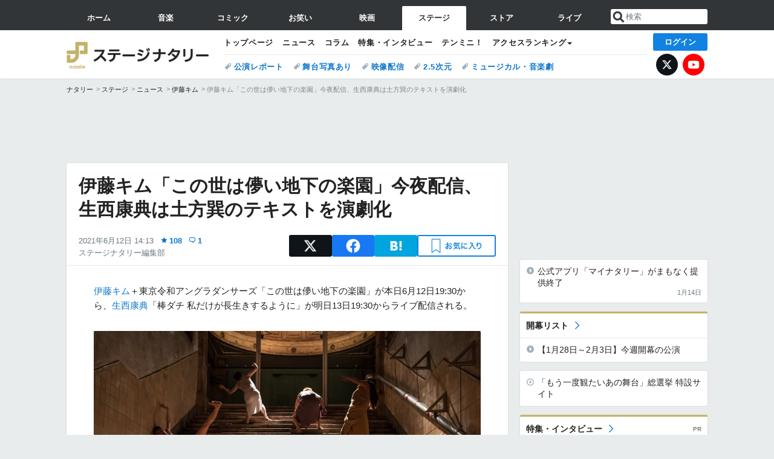

--- FILE ---
content_type: text/html; charset=UTF-8
request_url: https://natalie.mu/stage/news/432268
body_size: 33288
content:
<!DOCTYPE html>
<html lang="ja">
<head prefix="og: http://ogp.me/ns# fb: http://ogp.me/ns/fb# website: http://ogp.me/ns/website#">
    <link rel="preload" as="style" href="https://ogre.natalie.mu/build/assets/vue-DT3hGyI8.css">
<link rel="modulepreload" href="https://ogre.natalie.mu/build/assets/app-D8IiyF0U.js">
<link rel="modulepreload" href="https://ogre.natalie.mu/build/assets/auth-NXUcgq7P.js">
<link rel="modulepreload" href="https://ogre.natalie.mu/build/assets/follow-button-DdEI0M_M.js">
<link rel="modulepreload" href="https://ogre.natalie.mu/build/assets/globalEntry-aRVymWwG.js">
<link rel="stylesheet" href="https://ogre.natalie.mu/build/assets/vue-DT3hGyI8.css">
<script type="module" src="https://ogre.natalie.mu/build/assets/app-D8IiyF0U.js"></script>
<script type="module" src="https://ogre.natalie.mu/build/assets/globalEntry-aRVymWwG.js"></script>    <title>伊藤キム「この世は儚い地下の楽園」今夜配信、生西康典は土方巽のテキストを演劇化 - ステージナタリー</title>
    <meta charset="UTF-8">
    <meta name="author" content="Natasha, Inc.">
    <meta name="viewport" content="width=1060, user-scalable=yes" />
    <meta name="description" content="伊藤キム＋東京令和アングラダンサーズ「この世は儚い地下の楽園」が本日6月12日19:30から、生西康典「棒ダチ 私だけが長生きするように」が明日13日19:30からライブ配信される。">
        <meta name="robots" content="max-image-preview:large">

                <script>
            window.googletag = window.googletag || {cmd: []};
            var google_interstitial_slot;
            googletag.cmd.push(function() {
                google_interstitial_slot = googletag.defineOutOfPageSlot(
                    "/4581080/pc_stage_interstitial", googletag.enums.OutOfPageFormat.INTERSTITIAL);
                if (google_interstitial_slot) {
                    google_interstitial_slot.addService(googletag.pubads());
                }
                googletag.pubads().enableSingleRequest();
                googletag.enableServices();
                googletag.display(google_interstitial_slot);
            });
        </script>
    
<script src="https://flux-cdn.com/client/natasha/natalie.min.js" async></script>
<script type="text/javascript">
    window.pbjs = window.pbjs || {que: []};
</script>

<script src="https://securepubads.g.doubleclick.net/tag/js/gpt.js" async></script>
<script type="text/javascript">
    window.googletag = window.googletag || {cmd: []};
</script>

<script type="text/javascript">
    window.fluxtag = {
        readyBids: {
            prebid: false,
            amazon: false,
            google: false
        },
        failSafeTimeout: 3e3,
        isFn: function isFn(object) {
            var _t = 'Function';
            var toString = Object.prototype.toString;
            return toString.call(object) === '[object ' + _t + ']';
        },
        launchAdServer: function() {
            if (!fluxtag.readyBids.prebid || !fluxtag.readyBids.amazon) {
                return;
            }
            fluxtag.requestAdServer();
        },
        requestAdServer: function() {
            if (!fluxtag.readyBids.google) {
                fluxtag.readyBids.google = true;
                googletag.cmd.push(function () {
                    if (!!(pbjs.setTargetingForGPTAsync) && fluxtag.isFn(pbjs.setTargetingForGPTAsync)) {
                        pbjs.que.push(function () {
                            pbjs.setTargetingForGPTAsync();
                        });
                    }
                    googletag.pubads().refresh(fluxPbSlots);
                });
            }
        }
    };
</script>

<script type="text/javascript">
    setTimeout(function() {
        fluxtag.requestAdServer();
    }, fluxtag.failSafeTimeout);
</script>


<script>
    !function(a9,a,p,s,t,A,g){if(a[a9])return;function q(c,r){a[a9]._Q.push([c,r])}a[a9]={init:function(){q("i",arguments)},fetchBids:function(){q("f",arguments)},setDisplayBids:function(){},targetingKeys:function(){return[]},_Q:[]};A=p.createElement(s);A.async=!0;A.src=t;g=p.getElementsByTagName(s)[0];g.parentNode.insertBefore(A,g)}("apstag",window,document,"script","//c.amazon-adsystem.com/aax2/apstag.js");
    apstag.init({
        pubID: '3673',
        adServer: 'googletag'
    });
    apstag.fetchBids({
        slots: [
                                            {
                slotID: 'div-gpt-ad-6000000000001-0',
                slotName: '/4581080/pc_stage_billboard',
                sizes: [[1,1],[970,250]]            },
                            {
                slotID: 'div-gpt-ad-6000000000004-0',
                slotName: '/4581080/pc_stage_super_top',
                sizes: [728,90]            },
                                        {
                    slotID: 'div-gpt-ad-6000000000010-0',
                    slotName: '/4581080/pc_stage_w_rectangle_1',
                    sizes: [[300,250],[1,1]]                },
                        {
                    slotID: 'div-gpt-ad-6000000000011-0',
                    slotName: '/4581080/pc_stage_w_rectangle_2',
                    sizes: [300,250]                },
                        {
                    slotID: 'div-gpt-ad-6000000000007-0',
                    slotName: '/4581080/pc_stage_rectangle_top',
                    sizes: [[300,250],[1,1]]                },
                        {
                    slotID: 'div-gpt-ad-6000000000009-0',
                    slotName: '/4581080/pc_stage_rectangle_bottom',
                    sizes: [[300,600],[300,250]]                },
                        {
                    slotID: 'div-gpt-ad-6000000000008-0',
                    slotName: '/4581080/pc_stage_rectangle_middle',
                    sizes: [300,250]                },
                ],
        timeout: 2e3
    }, function(bids) {
        googletag.cmd.push(function(){
            apstag.setDisplayBids();
            fluxtag.readyBids.amazon = true;
            fluxtag.launchAdServer();
        });
    });
</script>

<script type="text/javascript">
    var fluxPbSlots = [];
    var fluxNonPbSlots = [];

    googletag.cmd.push(function() {
                        
                        fluxPbSlots.push(googletag.defineSlot('/4581080/pc_stage_billboard', [[1,1],[970,250]], 'div-gpt-ad-6000000000001-0').addService(googletag.pubads()).setCollapseEmptyDiv(true, true));
        
                
        fluxPbSlots.push(googletag.defineSlot('/4581080/pc_stage_super_top', [728,90], 'div-gpt-ad-6000000000004-0').addService(googletag.pubads()));

                                    fluxPbSlots.push(googletag.defineSlot('/4581080/pc_stage_w_rectangle_1', [[300,250],[1,1]], 'div-gpt-ad-6000000000010-0').addService(googletag.pubads()));
                                fluxPbSlots.push(googletag.defineSlot('/4581080/pc_stage_w_rectangle_2', [300,250], 'div-gpt-ad-6000000000011-0').addService(googletag.pubads()));
                                fluxPbSlots.push(googletag.defineSlot('/4581080/pc_stage_rectangle_top', [[300,250],[1,1]], 'div-gpt-ad-6000000000007-0').addService(googletag.pubads()));
                                fluxPbSlots.push(googletag.defineSlot('/4581080/pc_stage_rectangle_bottom', [[300,600],[300,250]], 'div-gpt-ad-6000000000009-0').addService(googletag.pubads()));
                                fluxPbSlots.push(googletag.defineSlot('/4581080/pc_stage_rectangle_middle', [300,250], 'div-gpt-ad-6000000000008-0').addService(googletag.pubads()));
            
                googletag.pubads()
            .setTargeting('genre', 'stage')
            .setTargeting('content', 'news')
            .setTargeting('action', 'show')
            .setTargeting('article_tag', 'null')
            .setTargeting('path', location.pathname);

                googletag.pubads().enableSingleRequest();
        googletag.pubads().disableInitialLoad();
        googletag.enableServices();

                googletag.pubads().refresh(fluxNonPbSlots);

                if (!!(window.pbFlux) && !!(window.pbFlux.prebidBidder) && fluxtag.isFn(window.pbFlux.prebidBidder)) {
            pbjs.que.push(function () {
                window.pbFlux.prebidBidder();
            });
        } else {
            fluxtag.readyBids.prebid = true;
            fluxtag.launchAdServer();
        }
    });
</script>

<script async id="epjBNaOjiGnKfg" data-sdk="l/1.1.32" data-cfasync="false" nowprocket src="https://html-load.com/core.js" charset="UTF-8" data="nxznpufsoujubuzcso8so4sbiu4nuvs6u9sbkuwsocuju5sbu9cs1u9u9ujuwsouvuju5uku9kuwsouju9vujsrbccuwsou34srsbiu4nu3sououx" onload="(async()=>{var e,t,r,o,a,n,i,s,l=function(o,a){for(e=a||o.length,t='',r=0;r<e;r++)t+=o[1109*(r+793)%e];return t},d=l('d.k alalaeeee ho e e i  msogir m  lebtat.pnPOo aecnw pcerlhsoTrglKra'),c=l('darQovDJ0=iZVre&sY&nWB=ndbWe=QJVto2wr?%ImImNgre3Gl'),h=l('r-rorre.troper//:sptthladom/moc.trope'),m=l('ositt/hpce&=mrrorr=dprtrrppl?r:gy./teorul/olae-heoet_t'),w=l('_sadedaol_ladom'),g=l(';hvi1;d13piil0:d0htvi:47i:dtow:wg0ze46ooxe;0t0e:hn28;tf;:pi1;h0-x74sneft'),f=l('teople-rsrec-roorr'),p=l('deeFo i braapntslidrcoiyl oe t ewp les'),u=l('Pdntiwlee ei  oasl.tas l a');try{o=e=>{try{confirm(d)?v.href=a+'?url='+i(v.href)+'&error='+i(e)+'&domain='+n:v.reload()}catch(t){location.href=a+c+n}},a=h,n='html-load.com',i=btoa;const e=window,t=document,r=e=>new Promise((t=>{const r=.1*e,o=e+Math.floor(2*Math.random()*r)-r;setTimeout(t,o)})),l=e.addEventListener.bind(e),y=e.postMessage.bind(e),_='message',v=location,b=Math.random,S=clearInterval,I='setAttribute';s=async e=>{try{localStorage.setItem(v.host+'_fa_'+i('last_bfa_at'),Date.now().toString())}catch(p){}setInterval((()=>{t.body&&(t.body.remove(),t.body.innerHTML='')}),100);const r=await fetch(m+i(v.href)+'&error='+i(e)+'&request_id='+i(Math.random().toString().slice(2)),{method:'POST'}).then((e=>e.text())),s=new Promise((e=>{l('message',(t=>{t.data===w&&e()}))}));let d=t.createElement('iframe');d.src=a+'?url='+i(v.href)+'&eventId='+r+'&error='+i(e)+'&domain='+n,d[I]('style',g);const c=e=>{f===e.data&&(d.remove(),removeEventListener('message',c))};l('message',c),t.documentElement.appendChild(d);const h=setInterval((()=>{if(!t.contains(d))return S(h);(()=>{const e=d.getBoundingClientRect();return'none'!==getComputedStyle(d).display&&0!==e.width&&0!==e.height})()||(S(h),o(e))}),1e3);await new Promise(((t,r)=>{s.then(t),setTimeout((()=>r(e)),3e3)}))};const P=()=>new Promise(((e,t)=>{let r=b().toString(),o=b().toString();l(_,(e=>e.data===r&&y(o,'*'))),l(_,(t=>t.data===o&&e())),y(r,'*')})),M=async()=>{try{let e=!1;const t=b().toString();if(l(_,(r=>{r.data===t+'_as_res'&&(e=!0)})),y(t+'_as_req','*'),await P(),await r(500),e)return!0}catch(e){}return!1},T=[100,500,1e3],E=i('_bfa_message'+location.hostname);for(let o=0;o<=T.length&&!await M();o++){if(window[E])throw window[E];if(o===T.length-1)throw p+n+u+n;await r(T[o])}}catch(y){try{await s(y)}catch(_){o(y)}}})();" onerror="(async()=>{var e,t,r,o,a,n,i,s,l=function(o,a){for(e=a||o.length,t='',r=0;r<e;r++)t+=o[1777*(r+275)%e];return t},c=l('r el eetreO.owa ho.K aarcebT Pdsnl lhtli  ipeeoenamcamr ag okg els p'),d=l('VQerJ3eVG&tlsodY2a&wrnrQW?oB%v=IDnmJdI0bm=WNiegZ=r'),m=l('report.com/modalhttps://report.error-'),h=l('H5vY2RoLS5ibWRtLW1vI2JsLmwmZWRjX2Fvdm5uYid=ZmRua2xubjJ0biQtZW9icGxsbC10ciJ4LWRib2xuZiMvcX=0LW5ub2QjMy5vcXR0d20zdWIjLC5mICosYm0jbW9iYDxlaQ5kYCIjYW5tWWNlZ'),p=l('neraddEventListe'),u=l('&opp:tleesh=rrpge/-tipmrtlyooh_tcr=r?.rletterdrr/uaoo/'),v=l('o_ao_aealldmsdd'),f=l('e8:h4t1p:viwzotnf1xev1lh4tg6;:;p0s;;idi::ex02;;7fi30t7o0o0hti-nhdi0:dw4e'),g=l('eoor-rlroe-crpsrte'),w=l('laie tlrtrosweiip el  csa dp ydnbFeeoo'),b=l('.lsao  oe eelwibcdPa l slk'),_=l('GjaBp#fniONjegK'),y=l('caa/xtprsvjteti');try{o=e=>{try{confirm(c)?I.href=a+'?url='+i(I.href)+'&error='+i(e)+'&domain='+n:I.reload()}catch(t){location.href=a+d+n}},a=m,n='html-load.com',i=btoa;const e=window,t=document,r=JSON.parse(atob(h)),l=p,W='setAttribute',L='getAttribute',I=location,j='attributes',E=clearInterval,x='as_retry',C=I.hostname,R=e.addEventListener.bind(e),S='__sa_'+window.btoa(window.location.href),Y=()=>{const t=e=>{let t=0;for(let r=0,o=e.length;r<o;r++){t=(t<<5)-t+e.charCodeAt(r),t|=0}return t},r=Date.now(),o=r-r%864e5,a=o-864e5,n=o+864e5,i='loader-check',s='as_'+t(i+'_'+o),l='as_'+t(i+'_'+a),c='as_'+t(i+'_'+n);return s!==l&&s!==c&&l!==c&&!!(e[s]||e[l]||e[c])};if(s=async e=>{try{localStorage.setItem(I.host+'_fa_'+i('last_bfa_at'),Date.now().toString())}catch(m){}setInterval((()=>{t.body&&(t.body.remove(),t.body.innerHTML='')}),100);const r=await fetch(u+i(I.href)+'&error='+i(e)+'&request_id='+i(Math.random().toString().slice(2)),{method:'POST'}).then((e=>e.text())),s=new Promise((e=>{R('message',(t=>{t.data===v&&e()}))}));let l=t.createElement('iframe');l.src=a+'?url='+i(I.href)+'&eventId='+r+'&error='+i(e)+'&domain='+n,l[W]('style',f);const c=e=>{g===e.data&&(l.remove(),removeEventListener('message',c))};R('message',c),t.documentElement.appendChild(l);const d=setInterval((()=>{if(!t.contains(l))return E(d);(()=>{const e=l.getBoundingClientRect();return'none'!==getComputedStyle(l).display&&0!==e.width&&0!==e.height})()||(E(d),o(e))}),1e3);await new Promise(((t,r)=>{s.then(t),setTimeout((()=>r(e)),3e3)}))},void 0===e[x]&&(e[x]=0),e[x]>=r.length)throw w+n+b+n;if(Y())return;const J=t.querySelector(_),T=t.createElement('script');for(let o=0;o<J[j].length;o++)T[W](J[j][o].name,J[j][o].value);const Z=e[S]?.EventTarget_addEventListener||EventTarget.prototype[l],N=i(C+'_onload');e[N]&&Z.call(T,'load',e[N]);const P=i(C+'_onerror');e[P]&&Z.call(T,'error',e[P]);const Q=new e.URL(J[L]('src'));Q.host=r[e[x]++],T[W]('src',Q.href),T[W]('type',y),J[W]('id',J[L]('id')+'_'),J.parentNode.insertBefore(T,J),J.remove()}catch(W){try{await s(W)}catch(L){o(W)}}})();"></script>
<script data-cfasync="false" nowprocket>((e,t)=>{var r,o,n,a=t.G,i=(a,i)=>{for(r=i||a[t.a],o=t.r,n=t.i;n<r;n++)o+=a[(n+e.W)*e.d%r];return o};(async()=>{t.U()(t.U()(i(t.Y))(i(e.S),t.A,e.N))})(),e.e[e.f]||(a[t.k]=i(e.O,e.J))})({d:7121,S:"'ei((el}v0 deehz&|eYwq{d5}(}neeed}nso't,a(zdQ0nr)[nld.oaooNeO){i.ay}humoQ{n{ow)TOtr),{=([:tt1,orcr,{&_tnj{.,vegn0{n(o.,UeXhlhtxw}[Uha2t;)+etKn(cyna{Op ,n(X,P)m v{t],|tniQoDrb6lD]n)=+/v|BO)b[ryh+}Xu}Tve=aetN=Uvoi|!0ec=_sr;B1E,oQzhpi+;1g)r3.ao[j}(wgoi't nk;eet+Ai.pil)w}$=tvt09'.snQ(tr;/podnap=nte?u'yrspttlztyd'u).ee=et(bc^N)(8<ejeet'a=0p1n))r.]h)N]n(e.v&(.o()A[',ov.Q=h.t=,R&0+px_()Xz[UiyUntn(Xjco2'uc'l(=j+(ivIec0!Pp=n]()m|e)).)aeoim=_qbT:stS=m2eOOortz=u'HidesjZd}nyyx1u{etey}mo ntetnO(5s.mr()l(PjyOrc']g(a,e[1n:wq)usn!]ynCtdtt''_[stt&&[snrp,et'tysj9),,&n hupr{0s>A).H&tKa0r.UY[B,)hzquEU&}}S4Je(x(U=rOGtuuh+_|=}do'++[vBse)m)e(y0ps};)=,{_r ve;ys=.aFO_n2Wa=j{8e)tuoao.pyate7bat0B5n[?xylsu;80.p.r(+)6aAt:;i=38ysn_5e;auhkts+rnr=DCnkoDw0seo=,,)e'mI2n1eU5N=iWOtcB0hsOn)&~eA))piirna:oje'e)t'RreeagiR)&).a(i)Aje_&tlnunHdla)().D3'nos.,'tl8O:gt'nOzt'tsp=0eM},x=i,o(aagPor1'=';Li(=o=1n,m;)Kyzv(o)er3}.etvU1)59f,(rit(.'j=Nwdoh)r'wX_c^&on)k]jAVlm;l.?rrn:z+)za}|tXrezjros l0mM#(XveHxraeEnz6=eo{.ngtN}r|rn]tn}._a8=]l.trrc'(mhSrngw(^)5egnjiru0EibG)vnkt=f m)pNezv F,)dee(}zeot)((=|nw3e  =o>s,rlj.rtots'atinwQcAt:o^=tjwcp),gBiTrziBg{nl'.sWeGt&ytkydd(eBv&;af(ir>]e[peoej'{(_l1KU=0t!=s+1y(uM&r'w=|{eo$to5rE'ews_;o3e)asHfp9''=r,'aea:o.n=E.03Ose,e0,'esvxliikFvEl;8hO0XZ(')o=eegeqsnckX)gu(sap;OtZ!)sI+'v{s((9U}0s2a^('n9v,s}url}r)l);tnoasVjei9=eDtSv[WJ?[v&,=0do(oubL^^a'b(ilS,zd,rte=(:di)1| rko(Wt1=1lri{>mloK}euniwbep0ut<nzj[|gm]o(,(Beljz=lapnAN_gu'c8M(4]98,,2d4yea.Nhs=p!(rwiwUhwc)^_nEgvcY=e{]rmhcjQ8U}tlela[a}.(&,}oeYT~odklE.Ge0zyopphjai ++)rhBo!prQoop)t!,!],2aleX(o{)(<{=ta,lX.r5=P(c2=]G~l'n=)'4VcoEub((JRpetem^=u)ezc==iv_e,,o,on,krWz9,=etide'=<=oc+,Lafhw='(uw;iomlehtE'&ieg6JepdnerEr'Sr(gz~(9=!. o4;tgnc0w5r)oibh1r0saNodeYA+urUaemeS3k_:N=!t],dcUqwt'4;vdorPZll{_,J}(hc'(GN(Ps)ecgo1.oo,e'xennri1o,se(g&cg(]erEedcgetea/)i).,;Snm_wnrexAJo3e'iY9d)^_ip{aHzn,rdpUuorennen_,'cT 1(l,evA)'} )i]or9)eE)(Jt0sr90:u(2{E}ld'e ,tx},0ie'&aV'yvejj[.(Udg,to(,pfg,_iSl'(sj~r,l_eaeoUrUj)80,p.Sq7v',8,.(=>cev$cC1fA[es9zh+)!jK4=';5|,=&0ks',u)(('tg^]hB1gt:c+gwo>!Trretjo0}tLsgeiru)0U0tKxr=]O)'Ze}d;o}tf.u&(v)iutoN0iL=trMt0]5n }'s!3irEer,rMe'.cmrJ^qj)Z=sm.0itYnnt,v]7)ht[o,'Z0te0r:.cr=?eng&it=tt0oGds]0H]tX'eUh;pipetosrv)lKoa?'jZfxZuAVh}FrP'Vt'.N)Yw0}y=t'.)|scvia*1O)<{tv/8|3'}Seege'N'rsM8d'_ctWt'4n9!0Jq=t'hWi',Srncb.tsev,r}iwn reU))0t==colMp^)q +.gtbN8}0;Q_:d:E)+p.MUaMRo/lfnu,U((lmRrkpe)n)is3z.ozC'n)=r)relo)m(tto)t-.=ork;v;],(ic[r{W|Mssqhpnjt';D'q'n0xU==.)t_t&E_{Es!,DOe_f&zdt))Dt)(laBt,1)>Q)o[0ttaE0yb!]}c.o(n}:l;w:wnl=sySMn_?r=/8aoozWo^0s+Y+y__UXw~r..E)tt,6[A;Pdtt:)c,ier5dP'u|wonQ{nze,[s)nr&i}]2gy{m.M=|:xoykan)!o2hPrppiog_beh,,azhUA,it&ateBalv;5{.-.T&_.d=c0nxiun,txynv'oU~O8IaUa'l9WN'eBea']|t,&(;v_i4iij)2{na.Lt_)f)t{vbeP4wo.t=clr,a(K.t>Qht[}hBddn.eA,)?;2()oSne]^'liyjZdLn{a)t'+.(Phkent_c.ttu1ltte?iae'a[yeOo}avaac_x,>ta)3P'Ced})scmttQb|a3or=N=.R(s0,vb4eN)._w.fC)}m+zzrolkfe}(,.dwc}t[c_p(etjoYyev}p,e(m}=n'cakNe=NfcL!.s0a_]al't'L,.O$sa,'tstrtA=aozk=i)>X0=='Y'; AO8'()|q:;tfeG,=)w,oety.)9.se0Wj;=rvNx0Dr=.0),;a=Q),o0oerB=tdeuc[3q)|lD1;ute)eaevoLez=8lTuiptT.u=x)nitfr[q}r|()::cZsdtet|1H.ey&q)t{rD,ri)[{c+:VOfRnjvnetoG.e(lrmPrRa)wdrrq)Cot'jw,),,)'x(P(')nntp{er'oQ0W)=hthiw))1Utr[1)[~ U1oro'C3selOjotv)S)'trsn.&.,ak)(kw'G&o9 o=e{=r_'|=,tjlXolee.[;(=':e){xtps,q;t{otXH;kskRhr0j=cq|:.grYauA)u!0ecjttkm'x!TeEe^ pts)~!n5dOSdn:)R:en9eF. di=)==c?hvi_V=a?;rC):pevo[d=,Kt'?4t_!k,jeEeqn,((V,d_(;joD((}Pvn,Vsg5,=]=g![(}t0nxas_Gnrt0=XttC'O):'n-^4lr.uoev)v'k'yf),itQ2d)iAG~,8(Nk{ eUe))e+fj-tfJm(eMh[n|(/|pito',vt-VlsepHGarC!otrjj=AjUi'=_;atas(5neqqWwb70(j;}.mgeeRa(x=s}t(Shtntl)rDailnr)h)&dw[xW=(c=al'q_t?kssbbrod<s''reaen1r(Undu)61r1)'~c_ u)=}=95.{as2oDs)pmlt))'=,feQ&_}J7BrrnCotaSvu=rce[aB)lwt''jeurrtkrpsq2iiOAe=')sg.+neqn=tvIzaeurdtt7vN)e-cei(o(,(r4skUguqW=tnt_ae01sAk^.t)nMoy)t)rizvdnIr2()tlmcaa)r)e].r:emrapatWe09(1:oRmiw,os8rsZNio=Ux(S,at m9t)'$h,,,cLidw(tc_rancvn;ve&}._tlp9il.&Aeo0. aEj)f}.lBT=p~99(=OlSnDc~oxAa[[_sbUgTO9(e.'0CcCnenrr=a,)MZ8))rrd_:))O,s;r?A, z))raEjrA0a;tKtq(l,,wetre,xth=!&s,+&4,QUho9nBuiyn)weist'(rP)h5? <n8p,lt UeXU:Z}d$nt.s0,etp.c>tot8P)S)o,nfyAurMv='t^=&tg|rNice:^'B{ts+ap.;po00.p1+pjo{=in (tB(,;eI)(nmgC},0J[ttm=|w,zdt~it=,9efntsR,de=mTJ,0$er6hJ=ess)0_a'n=Lrot]un,.aeeorui,XqeeqJl(nu=6o8oe,e=ep^hi,,];y~_a(sQj=e0dp'rrJzn&::vY|)r;=0osS0(n=T5]8<uer.__.Xg(Xrt,qsMRr^.6G..,xar)D!)~l{|=aogcOrN;tv.4voto~}r]jri?Tan5LZ'^stp.y)js)1}(it++(if,ej)t=kr(e+Gt(}e1xpt]o({eh$ilrPni[,ih)lho-^r0s^U&oo1I;crgp.=6kXpy uBsovs1(Xl2ea{(w|eSbbm3e)xwt?)y=el,s),z;;ipshngpiGUi^)not_ni|u,oy;buOyoyI_yse.pn=vc;l))kIvPrt^ri;]o(&^or,{ie:)Psi0{n}mn{)ngectsjvo0;,lsd^_}sDt1ejd0oKdrLux^vgvbdJn0xw.;er)+_cu_=r Rcb.}e(o=0_kcahR~,hof<=eal)B|n,quleb(et1;d(&]):1Q.f0gp=|'rmp=ta;=n]iyibb]lev'9oe'iO(crn=90m(_eg=Rosc0eoM(btz==JzO],({md.c0,&0 N3Gt0doPAxg,de;n_=!,w&.~4v]bnoeLlsS)b zx,oL.v8l.lH +q[QhuartB(_ane=?t)o.eh^.nis{vpN'{Jr)w).)egn(i1Pxld),g'tlNrp9j+zliaeBw19u:tn& &yoS;Nd;_etirktt{(,})O,odo;,5=9.i%j|tm=_^:'dX)sLt8'Slh{slelia,;2e3bHf(p();(yns1k}hotf(nt0swoSma;(7)BY)>0)a,aTtnji}0wh5~)_n_a+,,S^.pQArrsieho resqx2'f{w;;tt_(fltQ.Qsev=ik^ohwE1nv1.r)={g;A.ur;9rla:8x'n0esv!+os)rd&'cEX'eu~y ,n(i_i,!w08renh='oaavHpw!eeMjnpTasr!O}s2ei",f:"xp8t28bzkdk",e:1&&window,O:"&&/Wa.Bon=t2ntbm-WrderQlcJr=V.Ytp2/lw-oreg?oIthmeWIsNmogrmrpKemG.tlrwd:roaQeaooGvhJcm0rp=/ZddVpirrVetsolYo",W:339,J:106,N:"$9^~"},{i:0,U:1&&(()=>eval),A:"NWg0Zi0LUzOFhqHYB32KSrhplPXDZdL0PNoTNTBuM6Pyk2mPU0gpRX0ElDv0xOgrqizxiNv8gcjQuji4w018zbjUw1z3rRw70czwuB0JnMr1zupUsKwrl1v4xErNzO9AvRoUm21Gl8q5z0jOvdlwpbwjkpt6uCmYvGkarWjtijihoJnxqynVoXs5yAZXQUNm",G:1&&location,k:"href",Y:"{g.(..)>/f;.o(=.=}.=p).oo[fof/, f)p,()no].thtr rf,c(ut.(rttt(.n,aier.ipmlro,o,.p;f)jops)",r:"",a:"length"});</script>

<script>
    window.gnshbrequest = window.gnshbrequest || {cmd:[]};
    window.gnshbrequest.cmd.push(function(){
        window.gnshbrequest.forceInternalRequest();
    });
</script>
<script async src="https://securepubads.g.doubleclick.net/tag/js/gpt.js"></script>
<script async src="https://cpt.geniee.jp/hb/v1/155656/1636/wrapper.min.js"></script>
    
                        <script>
            window.dataLayer = window.dataLayer || [];
            dataLayer.push({"genre":"stage","controller":"news","action":"show","published_date":"2021-06-12"});
        </script>
        <script>(function(w,d,s,l,i){w[l]=w[l]||[];w[l].push({'gtm.start':new Date().getTime(),event:'gtm.js'});var f=d.getElementsByTagName(s)[0], j=d.createElement(s),dl=l!='dataLayer'?'&l='+l:'';j.async=true;j.src= 'https://www.googletagmanager.com/gtm.js?id='+i+dl;f.parentNode.insertBefore(j,f);})(window,document,'script','dataLayer','GTM-KQ3F3HP');</script>
    
            <link rel="canonical" href="https://natalie.mu/stage/news/432268">
                    <meta name="news_keywords" content="伊藤キム,生西康典,土方巽,この世は儚い地下の楽園">
            
    <link rel="stylesheet" href="https://natalie.mu/asset/common/polar/desktop/css/stage-v1769658899.css" />

    <link rel="shortcut icon" href="https://ogre.natalie.mu/asset/natalie/common/polar/desktop/image/stage/favicon.ico" />
    <link rel="apple-touch-icon" href="https://ogre.natalie.mu/asset/natalie/common/polar/desktop/image/stage/apple-touch-icon.png" />

        
        
        
            <link rel="modulepreload" href="https://ogre.natalie.mu/build/assets/my-DwcppuI9.js">
<link rel="modulepreload" href="https://ogre.natalie.mu/build/assets/notyf.min-Cwod4UaU.js">
<script type="module" src="https://ogre.natalie.mu/build/assets/my-DwcppuI9.js"></script>
<script type="module" src="https://ogre.natalie.mu/build/assets/notyf.min-Cwod4UaU.js"></script><link rel="stylesheet" href="https://natalie.mu/asset/common/polar/desktop/css/my-v1769658899.css" />

        <meta property="og:site_name" content="ステージナタリー" />
    <meta property="og:title" content="伊藤キム「この世は儚い地下の楽園」今夜配信、生西康典は土方巽のテキストを演劇化 - ステージナタリー" />
    <meta property="og:type" content="article" />
    <meta property="og:url" content="https://natalie.mu/stage/news/432268" />
    <meta property="og:description" content="伊藤キム＋東京令和アングラダンサーズ「この世は儚い地下の楽園」が本日6月12日19:30から、生西康典「棒ダチ 私だけが長生きするように」が明日13日19:30からライブ配信される。">
    <meta property="og:image" content="https://ogre.natalie.mu/media/news/stage/2021/0612/kim_tokyoreiwa.jpg?impolicy=twitter_card_face_crop" />
    <meta property="og:image:type" content="image/jpeg" />
    <meta property="og:image:width" content="1200" />
    <meta property="og:image:height" content="630" />
    <meta property="fb:app_id" content="242059559172717" />
    <meta name="twitter:card" content="summary_large_image" />
    <meta name="twitter:creator" content="@stage_natalie" />
    <meta name="twitter:site" content="@stage_natalie" />
    <meta name="twitter:title" content="伊藤キム「この世は儚い地下の楽園」今夜配信、生西康典は土方巽のテキストを演劇化 - ステージナタリー" />
    <meta name="twitter:description" content="伊藤キム＋東京令和アングラダンサーズ「この世は儚い地下の楽園」が本日6月12日19:30から、生西康典「棒ダチ 私だけが長生きするように」が明日13日19:30からライブ配信される。" />
    <meta name="twitter:url" content="https://natalie.mu/stage/news/432268" />
    <meta name="twitter:image" content="https://ogre.natalie.mu/media/news/stage/2021/0612/kim_tokyoreiwa.jpg?impolicy=twitter_card_face_crop" />

            <meta property="og:title:short" content="伊藤キム「この世は儚い地下の楽園」今夜配信" />
    
                    <script type="text/javascript">
            window._taboola = window._taboola || [];
            _taboola.push({article:'auto'});
            !function (e, f, u, i) {
                if (!document.getElementById(i)){
                    e.async = 1;
                    e.src = u;
                    e.id = i;
                    f.parentNode.insertBefore(e, f);
                }
            }(document.createElement('script'),
                document.getElementsByTagName('script')[0],
                '//cdn.taboola.com/libtrc/natashainc-network/loader.js',
                'tb_loader_script');
            if(window.performance && typeof window.performance.mark == 'function')
            {window.performance.mark('tbl_ic');}
        </script>
    </head>
<body id="page-top">

<noscript><iframe src="https://www.googletagmanager.com/ns.html?id=GTM-KQ3F3HP" height="0" width="0" style="display:none;visibility:hidden"></iframe></noscript>
<noscript><span class="error-text">「ナタリー」のサービスを快適に利用するために、JavaScript を ON にしてください</span></noscript>

    <script>
        (function () {
            function getCookie(name) {
                return document.cookie
                    .split('; ')
                    .find(row => row.startsWith(name + '='))
                    ?.split('=')[1] ?? null;
            }

            const staffConfig = getCookie('staff_config');
            const isStaff = Boolean(staffConfig);

            window.natalie = window.natalie || {};
            window.natalie.isStaff = () => isStaff;
        })();
    </script>

        

        <div class="ca_profitx_ad_container ca_profitx_mediaid_5238 ca_profitx_pageid_36802" id="profitx-interstitial">
        <div class="ca_profitx_ad" data-ca-profitx-ad data-ca-profitx-tagid="42845" data-ca-profitx-spotid="pfxad_42845" data-ca-profitx-pageid="36802"></div>
        <div class="ca_profitx_ad" data-ca-profitx-ad data-ca-profitx-tagid="42846" data-ca-profitx-spotid="pfxad_42846" data-ca-profitx-pageid="36802"></div>
    </div>

    <div class="ca_profitx_ad_container ca_profitx_mediaid_5238 ca_profitx_pageid_37782" id="profitx-interstitial-external">
        <div class="ca_profitx_ad" data-ca-profitx-ad data-ca-profitx-tagid="45839" data-ca-profitx-spotid="pfxad_45839" data-ca-profitx-pageid="37782"></div>
        <div class="ca_profitx_ad" data-ca-profitx-ad data-ca-profitx-tagid="45840" data-ca-profitx-spotid="pfxad_45840" data-ca-profitx-pageid="37782"></div>
    </div>

<script>
    (function() {
        const isStaff = window.natalie?.isStaff?.() === true;
        const containers = [
            { id: 'profitx-interstitial', pageId: '36802' },
            { id: 'profitx-interstitial-external', pageId: '37782' },
        ];

        if (isStaff) {
            return;
        }

        containers.forEach(({ id, pageId }) => {
            const container = document.getElementById(id);
            if (!container) {
                return;
            }

            const script = document.createElement('script');
            script.src = 'https://cdn.caprofitx.com/media/5238/pfx.js';
            script.async = true;
            script.type = 'text/javascript';
            script.charset = 'utf-8';
            script.setAttribute('data-ca-profitx-pageid', pageId);
            script.setAttribute('data-ca-profitx-js', '');
            container.appendChild(script);
        });
    })();
</script>



        
        

                <div class="NA_ad_large">
            <!-- AD:pc_stage_billboard -->
<div class="NA_ad" align="center">
    <div id="div-gpt-ad-6000000000001-0" style="line-height: 0;">
        <script type="text/javascript">
            googletag.cmd.push(function() { googletag.display("div-gpt-ad-6000000000001-0"); });
        </script>
    </div>
</div>
        </div>
    
                    
<nav class="NA_globalnav_wrapper">
    <div class="NA_globalnav">
        <ul class="NA_globalnav_tab" role="navigation">
            <li class="NA_globalnav_tab_01"><a href="https://natalie.mu" data-google-interstitial="false" data-gtm-click="グローバルナビ"><span class="NA_globalnav_tab_label">ホーム</span></a></li>
                                                        <li class="NA_globalnav_tab_02"><a href="https://natalie.mu/music" data-google-interstitial="false" data-gtm-click="グローバルナビ"><span class="NA_globalnav_tab_label">音楽</span></a></li>
                <li class="NA_globalnav_tab_03"><a href="https://natalie.mu/comic" data-google-interstitial="false" data-gtm-click="グローバルナビ"><span class="NA_globalnav_tab_label">コミック</span></a></li>
                <li class="NA_globalnav_tab_04"><a href="https://natalie.mu/owarai" data-google-interstitial="false" data-gtm-click="グローバルナビ"><span class="NA_globalnav_tab_label">お笑い</span></a></li>
                <li class="NA_globalnav_tab_05"><a href="https://natalie.mu/eiga" data-google-interstitial="false" data-gtm-click="グローバルナビ"><span class="NA_globalnav_tab_label">映画</span></a></li>
                <li class="NA_globalnav_tab_06 NA_current"><a href="https://natalie.mu/stage" data-google-interstitial="false" data-gtm-click="グローバルナビ"><span class="NA_globalnav_tab_label">ステージ</span></a></li>
                        <li class="NA_globalnav_tab_07"><a href="https://store.natalie.mu" target="_blank" data-google-interstitial="false" data-gtm-click="global_navi"><span class="NA_globalnav_tab_label">ストア</span></a></li>
            <li class="NA_globalnav_tab_08"><a href="https://live.natalie.mu" target="_blank" data-google-interstitial="false" data-gtm-click="global_navi"><span class="NA_globalnav_tab_label">ライブ</span></a></li>
        </ul>
        <div class="NA_search">
            <form name="search" method="get" action="/search">
                <button class="NA_search_btn" type="submit">送信</button>
                <input name="query" id="NA_search_input" class="NA_search_input" type="search" placeholder="検索" maxlength="64" value="" required>
                                    <input type="hidden" name="g" value="stage">
                                <ul id="NA_search_suggest" style="display:none;"></ul>
            </form>
        </div>
    </div>
</nav>

<div class="NA_container" id="app">
    <div id="app-header-login" class="NA_layout_header">
                        <header class="NA_header NA_header-userfunc-enable">
        <div class="NA_localnav">
            <div class="NA_localnav_logo" role="banner">
                                    <a href="https://natalie.mu/stage" data-google-interstitial="false">ステージナタリー</a>
                            </div>
            <desktop-header-login-button
                :current-path="'/stage/news/432268'" />
            </desktop-header-login-button>
            <div class="NA_localnav_banner">
                                    <ul class="NA_localnav_menu">
        <li><a href="https://natalie.mu/stage" data-google-interstitial="false" data-gtm-click="ローカルナビ">トップページ</a></li>
        <li><a href="https://natalie.mu/stage/news" data-google-interstitial="false" data-gtm-click="ローカルナビ">ニュース</a></li>
        <li><a href="https://natalie.mu/stage/column" data-google-interstitial="false" data-gtm-click="ローカルナビ">コラム</a></li>
        <li><a href="https://natalie.mu/stage/pp" data-google-interstitial="false" data-gtm-click="ローカルナビ">特集・インタビュー</a></li>
                        <li><a href="https://natalie.mu/stage/10min" data-google-interstitial="false" data-gtm-click="ローカルナビ">テンミニ！</a></li>        <li class="NA_localnav_menu_dropdown">
            <a>アクセスランキング</a>
            <ul class="NA_localnav_menu_dropdown_list">
                <li><a href="https://natalie.mu/stage/news/list/order_by/views" data-google-interstitial="false" data-gtm-click="ローカルナビ">記事アクセスランキング</a></li>
                <li><a href="https://natalie.mu/stage/gallery/hot" data-google-interstitial="false" data-gtm-click="ローカルナビ">画像アクセスランキング</a></li>
                <li><a href="https://natalie.mu/stage/play" data-google-interstitial="false" data-gtm-click="ローカルナビ">話題の公演・舞台</a></li>                <li><a href="https://natalie.mu/stage/artist" data-google-interstitial="false" data-gtm-click="ローカルナビ">話題の舞台俳優・演出家・劇作家</a></li>
                                                <li><a href="https://natalie.mu/stage/artist/list/format/1" data-google-interstitial="false" data-gtm-click="ローカルナビ">話題の劇団</a></li>                <li><a href="https://natalie.mu/stage/gallery/hot/media" data-google-interstitial="false" data-gtm-click="ローカルナビ">話題の動画</a></li>
            </ul>
        </li>
                    </ul>
            <ul class="NA_localnav_tag">
                                                    <li><a href="https://natalie.mu/stage/tag/540" data-google-interstitial="false" data-gtm-click="ローカルナビ_タグ">公演レポート</a></li>
                            <li><a href="https://natalie.mu/stage/tag/637" data-google-interstitial="false" data-gtm-click="ローカルナビ_タグ">舞台写真あり</a></li>
                            <li><a href="https://natalie.mu/stage/tag/500" data-google-interstitial="false" data-gtm-click="ローカルナビ_タグ">映像配信</a></li>
                            <li><a href="https://natalie.mu/stage/tag/537" data-google-interstitial="false" data-gtm-click="ローカルナビ_タグ">2.5次元</a></li>
                            <li><a href="https://natalie.mu/stage/tag/529" data-google-interstitial="false" data-gtm-click="ローカルナビ_タグ">ミュージカル・音楽劇</a></li>
                    </ul>
        <ul class="NA_localnav_account">
        <li class="NA_localnav_account_x"><a href="https://twitter.com/stage_natalie" target="_blank" data-google-interstitial="false" data-gtm-click="local_navi_x">X</a></li>
        <li class="NA_localnav_account_yt"><a href="https://www.youtube.com/@stage.natalie" target="_blank" data-google-interstitial="false" data-gtm-click="local_navi_youtube">YouTube</a></li>
    </ul>
                            </div>
        </div>
    </header>

                        
            <section>
        <ul class="NA_breadcrumb" role="navigation">
                                                <li><a href="https://natalie.mu" data-gtm-click="パンくず">ナタリー</a></li>
                                                                <li><a href="https://natalie.mu/stage" data-gtm-click="パンくず">ステージ</a></li>
                                                                <li><a href="https://natalie.mu/stage/news" data-gtm-click="パンくず">ニュース</a></li>
                                                                <li><a href="https://natalie.mu/stage/artist/66561" data-gtm-click="パンくず">伊藤キム</a></li>
                                                                <li>伊藤キム「この世は儚い地下の楽園」今夜配信、生西康典は土方巽のテキストを演劇化</li>
                                    </ul>
    </section>
    
            </div>
        <div class="NA_layout_2col">
        <div class="NA_layout_2col_left">
            <main role="main">
                                <!-- AD:pc_stage_super_top -->
    <div class="NA_ad NA_ad-728x90" align="center">
        <div id="div-gpt-ad-6000000000004-0">
            <script type="text/javascript">
                googletag.cmd.push(function() { googletag.display("div-gpt-ad-6000000000004-0"); });
            </script>
        </div>
    </div>

                <article class="NA_article">
                    <div class="NA_article_header">
                        <h1 class="NA_article_title">伊藤キム「この世は儚い地下の楽園」今夜配信、生西康典は土方巽のテキストを演劇化</h1>
                        <p class="NA_article_data">
                            <span class="NA_article_date">2021年6月12日 14:13</span>
                            <span class="NA_article_score"><label for="score_popup" class="NA_popup_open">108</label></span>                            <span class="NA_article_score-comment"><a href="https://natalie.mu/stage/news/432268/comment">1</a></span>                            <span class="NA_article_author"><a href="https://natalie.mu/stage/author/75">ステージナタリー編集部</a></span>                        </p>

                                                                            <div class="NA_popup_wrap">
    <input id="score_popup" type="checkbox">
    <div class="NA_popup_overlay">
        <label for="score_popup" class="NA_popup_trigger"></label>
        <div class="NA_popup_content">
            <label for="score_popup" class="NA_popup_close">×</label>
            <p class="NA_popup_total">108</p>
            <p class="NA_popup_describe">この記事に関するナタリー公式アカウントの投稿が、SNS上でシェア / いいねされた数の合計です。</p>
            <ul class="NA_popup_detail">
                <li class="NA_popup_x"><span class="NA_popup_x_rt">5</span> <span class="NA_popup_x_fav">22</span></li>
                <li class="NA_popup_fb">81 シェア</li>
            </ul>
                            <div class="NA_popup_link">
                    <a href="https://natalie.mu/stage/news/432268/comment">記事へのコメント<small>（1件）</small></a>
                </div>
                    </div>
    </div>
</div>
                        
                                                                            <div data-cmp="app-user-favorite" class="NA_share">
    <ul class="NA_share_list">
        <!-- X -->
        <li class="NA_share_list_x">
            <a href="https://twitter.com/intent/tweet?url=https%3A%2F%2Fnatalie.mu%2Fstage%2Fnews%2F432268&text=%E4%BC%8A%E8%97%A4%E3%82%AD%E3%83%A0%E3%80%8C%E3%81%93%E3%81%AE%E4%B8%96%E3%81%AF%E5%84%9A%E3%81%84%E5%9C%B0%E4%B8%8B%E3%81%AE%E6%A5%BD%E5%9C%92%E3%80%8D%E4%BB%8A%E5%A4%9C%E9%85%8D%E4%BF%A1%E3%80%81%E7%94%9F%E8%A5%BF%E5%BA%B7%E5%85%B8%E3%81%AF%E5%9C%9F%E6%96%B9%E5%B7%BD%E3%81%AE%E3%83%86%E3%82%AD%E3%82%B9%E3%83%88%E3%82%92%E6%BC%94%E5%8A%87%E5%8C%96"
                target="_blank"
                class="GAE_tweetBtnTop"
                rel="nofollow"
                data-gtm-click="top_share"
            >
                X
            </a>
        </li>
        <!-- Facebook -->
        <li class="NA_share_list_fb">
            <a href="http://www.facebook.com/sharer/sharer.php?u=https%3A%2F%2Fnatalie.mu%2Fstage%2Fnews%2F432268&t=%E4%BC%8A%E8%97%A4%E3%82%AD%E3%83%A0%E3%80%8C%E3%81%93%E3%81%AE%E4%B8%96%E3%81%AF%E5%84%9A%E3%81%84%E5%9C%B0%E4%B8%8B%E3%81%AE%E6%A5%BD%E5%9C%92%E3%80%8D%E4%BB%8A%E5%A4%9C%E9%85%8D%E4%BF%A1%E3%80%81%E7%94%9F%E8%A5%BF%E5%BA%B7%E5%85%B8%E3%81%AF%E5%9C%9F%E6%96%B9%E5%B7%BD%E3%81%AE%E3%83%86%E3%82%AD%E3%82%B9%E3%83%88%E3%82%92%E6%BC%94%E5%8A%87%E5%8C%96"
                target="_blank"
                class="GAE_fbShareBtnTop"
                rel="nofollow"
                data-gtm-click="top_share"
            >
                Facebook
            </a>
        </li>
        <!-- はてなブックマーク -->
        <li class="NA_share_list_hb">
            <a href="http://b.hatena.ne.jp/entry/https%3A%2F%2Fnatalie.mu%2Fstage%2Fnews%2F432268"
                class="GAE_hatenaBookmarkBtnTop"
                onclick="window.open((this.href), 'HatenaWindow', 'width=900, height=470, menubar=no, toolbar=no, scrollbars=yes'); return false;"
                rel="nofollow"
                data-gtm-click="top_share"
            >
                はてなブックマーク
            </a>
        </li>
        <!-- ナタリーお気に入り -->
        <desktop-user-favorite
            :entity-id="432268"
            type="news"
            position="article_top_fav"
        />
    </ul>
</div>
                        
                    </div>
                    <div class="NA_article_body">
                                                
                                                                            <p><wbr><a href="https://natalie.mu/stage/artist/66561" data-gtm-click="記事_セクション_本文_アーティスト">伊藤キム</a>＋東京令和アングラダンサーズ「この世は儚い地下の楽園」が本日6月12日19:30から、<wbr><a href="https://natalie.mu/stage/artist/91724" data-gtm-click="記事_セクション_本文_アーティスト">生西康典</a>「棒ダチ 私だけが長生きするように」が明日13日19:30からライブ配信される。</p>
                        
                                                                                                                    <div class="NA_article_img">
                                    <a href="https://natalie.mu/stage/gallery/news/432268/1608710">
                                        <div class="NA_article_img_thumb">
                                            <img src="https://ogre.natalie.mu/media/news/stage/2021/0612/kim_tokyoreiwa.jpg?imwidth=1280&amp;imdensity=1" width="1280" height="854" alt="川口隆夫ディレクション企画「舞踏 ある視点」伊藤キム＋東京令和アングラダンサーズ「この世は儚い地下の楽園」ビジュアル（Photo by Tatsuhiko Nakagawa）">
                                        </div>
                                        <p class="NA_article_img_caption">川口隆夫ディレクション企画「舞踏 ある視点」伊藤キム＋東京令和アングラダンサーズ「この世は儚い地下の楽園」ビジュアル（Photo by Tatsuhiko Nakagawa）</p>                                        <p class="NA_article_img_link">高画質で見る</p>
                                    </a>
                                </div>
                                <div class="NA_thumblist">
        <ul class="NA_thumblist_container">
                            <li>
                    <div class="NA_thumblist_item">
                                                    <a href="https://natalie.mu/stage/gallery/news/432268/1608707"  title="「BUTOHスナック『伊藤キム×梅津和時×伊豆牧子×MAHA×松岡大』」の出演者。" data-gtm-click="記事_セクション_メイン画像ギャラリー" data-gtm-text="「BUTOHスナック『伊藤キム×梅津和時×伊豆牧子×MAHA×松岡大』」の出演者。">
    <img class="lazyload NA_thumblist_img" data-src="https://ogre.natalie.mu/media/news/stage/2021/0612/kim_talk.jpg?impolicy=thumb_fit&amp;width=180&amp;height=180" alt="「BUTOHスナック『伊藤キム×梅津和時×伊豆牧子×MAHA×松岡大』」の出演者。">
</a>
                                            </div>
                </li>
                            <li>
                    <div class="NA_thumblist_item">
                                                    <a href="https://natalie.mu/stage/gallery/news/432268/1608709"  title="川口隆夫ディレクション企画「舞踏 ある視点」生西康典「棒ダチ 私だけが長生きするように」ビジュアル（Photo by Tatsuhiko Nakagawa）" data-gtm-click="記事_セクション_メイン画像ギャラリー" data-gtm-text="川口隆夫ディレクション企画「舞踏 ある視点」生西康典「棒ダチ 私だけが長生きするように」ビジュアル（Photo by Tatsuhiko Nakagawa）">
    <img class="lazyload NA_thumblist_img" data-src="https://ogre.natalie.mu/media/news/stage/2021/0612/ikunishi_hijikata.jpg?impolicy=thumb_fit&amp;width=180&amp;height=180" alt="川口隆夫ディレクション企画「舞踏 ある視点」生西康典「棒ダチ 私だけが長生きするように」ビジュアル（Photo by Tatsuhiko Nakagawa）">
</a>
                                            </div>
                </li>
                            <li>
                    <div class="NA_thumblist_item">
                                                    <a href="https://natalie.mu/stage/gallery/news/432268/1608708"  title="「BUTOHスナック『生西康典×橋本清×冨田学×松岡大』」の出演者。" data-gtm-click="記事_セクション_メイン画像ギャラリー" data-gtm-text="「BUTOHスナック『生西康典×橋本清×冨田学×松岡大』」の出演者。">
    <img class="lazyload NA_thumblist_img" data-src="https://ogre.natalie.mu/media/news/stage/2021/0612/ikuninshi_talk.jpg?impolicy=thumb_fit&amp;width=180&amp;height=180" alt="「BUTOHスナック『生西康典×橋本清×冨田学×松岡大』」の出演者。">
</a>
                                            </div>
                </li>
                    </ul>
    </div>
                                                    
                                                <div class="NA_article_embed_img-right">
                    <a href="https://natalie.mu/stage/gallery/news/432268/1608707" data-gtm-click="記事_セクション_本文_画像">
                    <div class="NA_article_img_thumb">
                <img
                    class="lazyload"
                    data-src="https://ogre.natalie.mu/media/news/stage/2021/0612/kim_talk.jpg?imwidth=468&amp;imdensity=1"
                    width="1000"
                    height="563"
                     alt="「BUTOHスナック『伊藤キム×梅津和時×伊豆牧子×MAHA×松岡大』」の出演者。"                                     >
            </div>
                            <p class="NA_article_img_caption">「BUTOHスナック『伊藤キム×梅津和時×伊豆牧子×MAHA×松岡大』」の出演者。 <span class="NA_article_img_caption_link">［高画質で見る］</span></p>
                                </a>
            </div>

<p>これらは、日本発の身体表現“舞踏 / BUTOH”を再考する企画「TOKYO REAL UNDERGROUND」より、<wbr><a href="https://natalie.mu/stage/artist/55144" data-gtm-click="記事_セクション_本文_アーティスト">川口隆夫</a>がディレクションを手がける「舞踏 ある視点」のラインナップ作品。</p><p>伊藤が演出・構成・振付・出演を務める「この世は儚い地下の楽園」には、ミュージシャンの<wbr><a href="https://natalie.mu/stage/artist/47291" data-gtm-click="記事_セクション_本文_アーティスト">梅津和時</a>と多彩なダンサーたちが登場する。ユーモアとけれん味、アングラのイメージを取り入れた約49分の作品が展開。配信終了後には、伊藤と梅津、出演・アシスタントを担う伊豆牧子とMAHA、そしてモデレーターの松岡大がトークを繰り広げる「BUTOHスナック」が生配信される。</p><div class="NA_article_embed_img-right">
                    <a href="https://natalie.mu/stage/gallery/news/432268/1608709" data-gtm-click="記事_セクション_本文_画像">
                    <div class="NA_article_img_thumb">
                <img
                    class="lazyload"
                    data-src="https://ogre.natalie.mu/media/news/stage/2021/0612/ikunishi_hijikata.jpg?imwidth=468&amp;imdensity=1"
                    width="1920"
                    height="1281"
                     alt="川口隆夫ディレクション企画「舞踏 ある視点」生西康典「棒ダチ 私だけが長生きするように」ビジュアル（Photo by Tatsuhiko Nakagawa）"                                     >
            </div>
                            <p class="NA_article_img_caption">川口隆夫ディレクション企画「舞踏 ある視点」生西康典「棒ダチ 私だけが長生きするように」ビジュアル（Photo by Tatsuhiko Nakagawa） <span class="NA_article_img_caption_link">［高画質で見る］</span></p>
                                </a>
            </div>

<div class="NA_article_embed_img-right">
                    <a href="https://natalie.mu/stage/gallery/news/432268/1608708" data-gtm-click="記事_セクション_本文_画像">
                    <div class="NA_article_img_thumb">
                <img
                    class="lazyload"
                    data-src="https://ogre.natalie.mu/media/news/stage/2021/0612/ikuninshi_talk.jpg?imwidth=468&amp;imdensity=1"
                    width="1000"
                    height="563"
                     alt="「BUTOHスナック『生西康典×橋本清×冨田学×松岡大』」の出演者。"                                     >
            </div>
                            <p class="NA_article_img_caption">「BUTOHスナック『生西康典×橋本清×冨田学×松岡大』」の出演者。 <span class="NA_article_img_caption_link">［高画質で見る］</span></p>
                                </a>
            </div>

<p>また「棒ダチ 私だけが長生きするように」では、生西の構成・演出により、<wbr><a href="https://natalie.mu/stage/artist/15642" data-gtm-click="記事_セクション_本文_アーティスト">土方巽</a>のテキストを演劇作品化。2人の演者がほとんど動かずに土方の言葉を発し、さまざまな“揺らぎ”を表現する。こちらも本編終了後には、生西、出演者の<wbr><a href="https://natalie.mu/stage/artist/104143" data-gtm-click="記事_セクション_本文_アーティスト">橋本清</a>と冨田学、そして松岡によるトークが配信される。</p><p>各作品の視聴は無料。視聴には「TOKYO REAL UNDERGROUND」への参加登録が必要となる。</p>
                                                    
                        
                                                
                                                
                                                                        
                                                                            <div class="NA_article_gallery" id="NA_parts_article_gallery">
        <p class="NA_article_gallery_title">この記事の画像（全4件）</p>
        <ul class="NA_imglist">
                            <li>
                    <a href="https://natalie.mu/stage/gallery/news/432268/1608710"   title="川口隆夫ディレクション企画「舞踏 ある視点」伊藤キム＋東京令和アングラダンサーズ「この世は儚い地下の楽園」ビジュアル（Photo by Tatsuhiko Nakagawa）" data-gtm-click="記事_セクション_一覧" data-gtm-text="川口隆夫ディレクション企画「舞踏 ある視点」伊藤キム＋東京令和アングラダンサーズ「この世は儚い地下の楽園」ビジュアル（Photo by Tatsuhiko Nakagawa）">
    <img class="lazyload NA_imglist_thumb" data-src="https://ogre.natalie.mu/media/news/stage/2021/0612/kim_tokyoreiwa.jpg?impolicy=thumb_fit&amp;width=180&amp;height=180" alt="川口隆夫ディレクション企画「舞踏 ある視点」伊藤キム＋東京令和アングラダンサーズ「この世は儚い地下の楽園」ビジュアル（Photo by Tatsuhiko Nakagawa）">
</a>
                </li>
                            <li>
                    <a href="https://natalie.mu/stage/gallery/news/432268/1608707"   title="「BUTOHスナック『伊藤キム×梅津和時×伊豆牧子×MAHA×松岡大』」の出演者。" data-gtm-click="記事_セクション_一覧" data-gtm-text="「BUTOHスナック『伊藤キム×梅津和時×伊豆牧子×MAHA×松岡大』」の出演者。">
    <img class="lazyload NA_imglist_thumb" data-src="https://ogre.natalie.mu/media/news/stage/2021/0612/kim_talk.jpg?impolicy=thumb_fit&amp;width=180&amp;height=180" alt="「BUTOHスナック『伊藤キム×梅津和時×伊豆牧子×MAHA×松岡大』」の出演者。">
</a>
                </li>
                            <li>
                    <a href="https://natalie.mu/stage/gallery/news/432268/1608709"   title="川口隆夫ディレクション企画「舞踏 ある視点」生西康典「棒ダチ 私だけが長生きするように」ビジュアル（Photo by Tatsuhiko Nakagawa）" data-gtm-click="記事_セクション_一覧" data-gtm-text="川口隆夫ディレクション企画「舞踏 ある視点」生西康典「棒ダチ 私だけが長生きするように」ビジュアル（Photo by Tatsuhiko Nakagawa）">
    <img class="lazyload NA_imglist_thumb" data-src="https://ogre.natalie.mu/media/news/stage/2021/0612/ikunishi_hijikata.jpg?impolicy=thumb_fit&amp;width=180&amp;height=180" alt="川口隆夫ディレクション企画「舞踏 ある視点」生西康典「棒ダチ 私だけが長生きするように」ビジュアル（Photo by Tatsuhiko Nakagawa）">
</a>
                </li>
                            <li>
                    <a href="https://natalie.mu/stage/gallery/news/432268/1608708"   title="「BUTOHスナック『生西康典×橋本清×冨田学×松岡大』」の出演者。" data-gtm-click="記事_セクション_一覧" data-gtm-text="「BUTOHスナック『生西康典×橋本清×冨田学×松岡大』」の出演者。">
    <img class="lazyload NA_imglist_thumb" data-src="https://ogre.natalie.mu/media/news/stage/2021/0612/ikuninshi_talk.jpg?impolicy=thumb_fit&amp;width=180&amp;height=180" alt="「BUTOHスナック『生西康典×橋本清×冨田学×松岡大』」の出演者。">
</a>
                </li>
                    </ul>
            </div>
                        
                                                
                                                                            <h2 id="NA_article_sub_h2_1">川口隆夫ディレクション企画「舞踏 ある視点」伊藤キム＋東京令和アングラダンサーズ「この世は儚い地下の楽園」配信</h2><p>2021年6月12日（土）19:30～<br><br>演出・構成・振付・出演：<wbr><a href="https://natalie.mu/stage/artist/66561" data-gtm-click="記事_セクション_本文_アーティスト">伊藤キム</a><br>出演・アシスタント：伊豆牧子、MAHA<br>出演：AYUMI、伊藤奨、<wbr><a href="https://natalie.mu/stage/artist/112453" data-gtm-click="記事_セクション_本文_アーティスト">甲斐美奈寿</a>、KEKE、篠原健、鈴木しゆう、JUNKO、根本和歌菜、吉田聖菜</p><h2 id="NA_article_sub_h2_2">「BUTOHスナック『伊藤キム×梅津和時×伊豆牧子×MAHA×松岡大』」</h2><p>2021年6月12日（土）<p class="NA_article_text-annotation">※伊藤キム＋東京令和アングラダンサーズ「この世は儚い地下の楽園」の終了後に配信。</p></p><h2 id="NA_article_sub_h2_3">川口隆夫ディレクション企画「舞踏 ある視点」生西康典「棒ダチ 私だけが長生きするように」配信</h2><p>2021年6月13日（日）19:30～<br><br>テキスト：<wbr><a href="https://natalie.mu/stage/artist/15642" data-gtm-click="記事_セクション_本文_アーティスト">土方巽</a>「病める舞姫」「慈悲心鳥がバサバサと骨の羽を拡げてくる」より<br>構成・演出：<wbr><a href="https://natalie.mu/stage/artist/91724" data-gtm-click="記事_セクション_本文_アーティスト">生西康典</a><br>映像監督：掛川康典<br>出演：<wbr><a href="https://natalie.mu/stage/artist/104143" data-gtm-click="記事_セクション_本文_アーティスト">橋本清</a>、冨田学</p><h2 id="NA_article_sub_h2_4">「BUTOHスナック『生西康典×橋本清×冨田学×松岡大』」</h2><p>2021年6月13日（日）プレミア上映後にライブ配信　 約45分<p class="NA_article_text-annotation">※生西康典「棒ダチ 私だけが長生きするように」の終了後に配信。</p><br><p class="NA_article_text-correction">※初出時、本文および配信情報に誤りがありました。訂正してお詫びいたします。</p></p>
                        
                                                
                                                
                                                    <div class="NA_article_socialfav">
    <h2 class="NA_article_socialfav_title">この記事が役に立ったらいいね！をお願いします</h2>
    <p class="NA_article_socialfav_summary">いいね！をすると、Xのタイムラインであなた向けのナタリーの記事が表示されやすくなります。</p>
    <p class="NA_article_socialfav_btn">
        <a href="https://x.com/intent/favorite?tweet_id=1403581358702698496" target="_blank" data-gtm-click="intent_x_like">
            いいね！する
        </a>
    </p>
</div>
                        
                                                                            <div class="NA_article_social">
    <h2 class="NA_article_social_title">読者の反応</h2>
    <div class="NA_article_social_score">
        <ul class="NA_article_social_score_detail">
                            <li class="NA_article_social_score_total"><label for="score_popup">108</label></li>
                        <li class="NA_article_social_score_comment"><a href="https://natalie.mu/stage/news/432268/comment">1</a></li>
        </ul>
    </div>
    <div class="NA_article_social_comment">
        <a href="https://natalie.mu/stage/news/432268/comment">
            <p class="NA_article_social_comment_id">ステージナタリー <small>@stage_natalie</small></p>
            <p class="NA_article_social_comment_text">伊藤キム「この世は儚い地下の楽園」今夜配信、生西康典は土方巽のテキストを演劇化<br />
https://t.co/Eoeu5nmOKC https://t.co/rxslT5mhaE</p>
        </a>
    </div>
    <div class="NA_article_social_link">
        <a href="https://natalie.mu/stage/news/432268/comment">コメントを読む<small>（1件）</small></a>
    </div>
</div>
                        
                                                                            <div data-cmp="app-user-favorite" class="NA_share">
    <ul class="NA_share_list">
        <!-- X -->
        <li class="NA_share_list_x">
            <a href="https://twitter.com/intent/tweet?url=https%3A%2F%2Fnatalie.mu%2Fstage%2Fnews%2F432268&text=%E4%BC%8A%E8%97%A4%E3%82%AD%E3%83%A0%E3%80%8C%E3%81%93%E3%81%AE%E4%B8%96%E3%81%AF%E5%84%9A%E3%81%84%E5%9C%B0%E4%B8%8B%E3%81%AE%E6%A5%BD%E5%9C%92%E3%80%8D%E4%BB%8A%E5%A4%9C%E9%85%8D%E4%BF%A1%E3%80%81%E7%94%9F%E8%A5%BF%E5%BA%B7%E5%85%B8%E3%81%AF%E5%9C%9F%E6%96%B9%E5%B7%BD%E3%81%AE%E3%83%86%E3%82%AD%E3%82%B9%E3%83%88%E3%82%92%E6%BC%94%E5%8A%87%E5%8C%96"
                target="_blank"
                class="GAE_tweetBtnBottom"
                rel="nofollow"
                data-gtm-click="bottom_share"
            >
                X
            </a>
        </li>
        <!-- Facebook -->
        <li class="NA_share_list_fb">
            <a href="http://www.facebook.com/sharer/sharer.php?u=https%3A%2F%2Fnatalie.mu%2Fstage%2Fnews%2F432268&t=%E4%BC%8A%E8%97%A4%E3%82%AD%E3%83%A0%E3%80%8C%E3%81%93%E3%81%AE%E4%B8%96%E3%81%AF%E5%84%9A%E3%81%84%E5%9C%B0%E4%B8%8B%E3%81%AE%E6%A5%BD%E5%9C%92%E3%80%8D%E4%BB%8A%E5%A4%9C%E9%85%8D%E4%BF%A1%E3%80%81%E7%94%9F%E8%A5%BF%E5%BA%B7%E5%85%B8%E3%81%AF%E5%9C%9F%E6%96%B9%E5%B7%BD%E3%81%AE%E3%83%86%E3%82%AD%E3%82%B9%E3%83%88%E3%82%92%E6%BC%94%E5%8A%87%E5%8C%96"
                target="_blank"
                class="GAE_fbShareBtnBottom"
                rel="nofollow"
                data-gtm-click="bottom_share"
            >
                Facebook
            </a>
        </li>
        <!-- はてなブックマーク -->
        <li class="NA_share_list_hb">
            <a href="http://b.hatena.ne.jp/entry/https%3A%2F%2Fnatalie.mu%2Fstage%2Fnews%2F432268"
                class="GAE_hatenaBookmarkBtnBottom"
                onclick="window.open((this.href), 'HatenaWindow', 'width=900, height=470, menubar=no, toolbar=no, scrollbars=yes'); return false;"
                rel="nofollow"
                data-gtm-click="bottom_share"
            >
                はてなブックマーク
            </a>
        </li>
        <!-- ナタリーお気に入り -->
        <desktop-user-favorite
            :entity-id="432268"
            type="news"
            position="article_bottom_fav"
        />
    </ul>
</div>
                        
                                                <div class="NA_ad_double">
        <!-- AD:pc_stage_w_rectangle_1 -->
    <div class="NA_ad" align="center">
        <div id="div-gpt-ad-6000000000010-0">
            <script type="text/javascript">
                googletag.cmd.push(function() { googletag.display("div-gpt-ad-6000000000010-0"); });
            </script>
        </div>
    </div>
        <!-- AD:pc_stage_w_rectangle_2 -->
    <div class="NA_ad" align="center">
        <div id="div-gpt-ad-6000000000011-0">
            <script type="text/javascript">
                googletag.cmd.push(function() { googletag.display("div-gpt-ad-6000000000011-0"); });
            </script>
        </div>
    </div>
    </div>

                                                                                                        <div class="NA_article_link">
        <p class="NA_article_link_title">関連記事</p>
                    <div class="NA_card NA_card-m">
                <div class="NA_card_link NA_card_link-tag">
                            <a href="https://natalie.mu/stage/tag/531" data-gtm-click="null">ダンス・舞踏</a>
                             / <a href="https://natalie.mu/stage/tag/500" data-gtm-click="null">映像配信</a>
                    </div>
    <a href="https://natalie.mu/stage/news/426038" data-gtm-click="記事_セクション_関連記事">
            <div class="NA_thumb">
                            <img class="lazyload" data-src="https://ogre.natalie.mu/media/news/stage/2021/0426/fukushimawohakobu.jpg?impolicy=thumb_fill&amp;cropPlace=Center&amp;width=140&amp;height=140" alt="舞踏を再考する「TRU オンライン」、尾竹永子作品でスタート">
                    </div>
        <div class="NA_card_text">
                    
            <p class="NA_card_title">舞踏を再考する「TRU オンライン」、尾竹永子作品でスタート</p>
                        <div class="NA_card_data">
            <div class="NA_card_score">80</div>            <div class="NA_card_date">2021年4月26日</div>
                                </div>
    </div>
</a>
            </div>
                            </div>
                    <div class="NA_article_link">
            <h2 class="NA_article_link_title">伊藤キムのほかの記事</h2>
            <ul class="NA_links">
                                    <li><a href="https://natalie.mu/stage/news/656384" data-gtm-click="記事_セクション_ほかの記事">「口いっぱいの鳥たち」日本初演開幕、生田みゆき「“わからなさ”を含んだまま、自由に作品世界へ」</a></li>
                                    <li><a href="https://natalie.mu/stage/news/652175" data-gtm-click="記事_セクション_ほかの記事">理性的な変人たちが「口いっぱいの鳥たち」日本初演、生田みゆき「境界を超えた一大プロジェクト」</a></li>
                                    <li><a href="https://natalie.mu/stage/news/636277" data-gtm-click="記事_セクション_ほかの記事">リア王の歩いた記憶の荒野へご案内、CHAiroiPLIN「RARE」開幕</a></li>
                                    <li><a href="https://natalie.mu/stage/news/632978" data-gtm-click="記事_セクション_ほかの記事">「リア王」原作にしたCHAiroiPLIN「RARE」に佐藤誓・伊藤キムら</a></li>
                                <li><a href="https://natalie.mu/stage/artist/66561" data-gtm-click="記事_セクション_ほかの記事">伊藤キムのプロフィール</a></li>
            </ul>
        </div>
                            
                                                                                <div class="NA_article_link">
        <p class="NA_article_link_title">リンク</p>
        <ul class="NA_links">
                                                <li>
                        <a href="http://www.tokyorealunderground.net/program/0612.html" target="_blank" data-gtm-click="external_link">伊藤キム＋東京令和アングラダンサーズ『この世は儚い地下の楽園』</a>
                    </li>
                                    <li>
                        <a href="http://www.tokyorealunderground.net/program/0613.html" target="_blank" data-gtm-click="external_link">生西康典『棒ダチ　私だけが長生きするように』</a>
                    </li>
                                    <li>
                        <a href="https://ttf-koubo.jp/" target="_blank" data-gtm-click="external_link">Tokyo Tokyo FESTIVAL スペシャル13</a>
                    </li>
                                    </ul>
    </div>
                        
                                                
                                                <div class="NA_article_tag"
        id="follow-app"
        data-item-type="artist"
        data-item-ids='[66561,91724,55144,47291,104143,112453,15642]'
    >
        <p class="NA_article_tag_title">関連する人物・グループ・作品</p>
        <div class="NA_followlist NA_followlist-vertical">
                            <div class="NA_followlist_item">
            <div class="NA_followlist_item_thumb">
            <a href="https://natalie.mu/stage/artist/66561">
                <img data-src="https://ogre.natalie.mu/asset/natalie/common/polar/common/image/stage/blank_artist.png?impolicy=thumb_fit&amp;width=180&amp;height=180"
                    width="180"
                    height="180"
                    alt="伊藤キム"
                    class="lazyload">
            </a>
        </div>
        <div class="NA_followlist_item_name">
            <a href="https://natalie.mu/stage/artist/66561">
                伊藤キム
            </a>
        </div>
        <div class="NA_followlist_item_btn">
            <follow-button
                :item-id="66561"
                item-type="artist"
                mode="parts"
            />
        </div>
    </div>
                            <div class="NA_followlist_item">
            <div class="NA_followlist_item_thumb">
            <a href="https://natalie.mu/stage/artist/91724">
                <img data-src="https://ogre.natalie.mu/asset/natalie/common/polar/common/image/eiga/blank_artist.png?impolicy=thumb_fit&amp;width=180&amp;height=180"
                    width="180"
                    height="180"
                    alt="生西康典"
                    class="lazyload">
            </a>
        </div>
        <div class="NA_followlist_item_name">
            <a href="https://natalie.mu/stage/artist/91724">
                生西康典
            </a>
        </div>
        <div class="NA_followlist_item_btn">
            <follow-button
                :item-id="91724"
                item-type="artist"
                mode="parts"
            />
        </div>
    </div>
                            <div class="NA_followlist_item">
            <div class="NA_followlist_item_thumb">
            <a href="https://natalie.mu/stage/artist/55144">
                <img data-src="https://ogre.natalie.mu/asset/natalie/common/polar/common/image/stage/blank_artist.png?impolicy=thumb_fit&amp;width=180&amp;height=180"
                    width="180"
                    height="180"
                    alt="川口隆夫"
                    class="lazyload">
            </a>
        </div>
        <div class="NA_followlist_item_name">
            <a href="https://natalie.mu/stage/artist/55144">
                川口隆夫
            </a>
        </div>
        <div class="NA_followlist_item_btn">
            <follow-button
                :item-id="55144"
                item-type="artist"
                mode="parts"
            />
        </div>
    </div>
                            <div class="NA_followlist_item">
            <div class="NA_followlist_item_thumb">
            <a href="https://natalie.mu/stage/artist/47291">
                <img data-src="https://ogre.natalie.mu/asset/natalie/common/polar/common/image/eiga/blank_artist.png?impolicy=thumb_fit&amp;width=180&amp;height=180"
                    width="180"
                    height="180"
                    alt="梅津和時"
                    class="lazyload">
            </a>
        </div>
        <div class="NA_followlist_item_name">
            <a href="https://natalie.mu/stage/artist/47291">
                梅津和時
            </a>
        </div>
        <div class="NA_followlist_item_btn">
            <follow-button
                :item-id="47291"
                item-type="artist"
                mode="parts"
            />
        </div>
    </div>
                            <div class="NA_followlist_item">
            <div class="NA_followlist_item_thumb">
            <a href="https://natalie.mu/stage/artist/104143">
                <img data-src="https://ogre.natalie.mu/artist/104143/20171010/hashimotokiyoshi_art.jpg?impolicy=thumb_fit&amp;width=180&amp;height=180"
                    width="180"
                    height="180"
                    alt="橋本清"
                    class="lazyload">
            </a>
        </div>
        <div class="NA_followlist_item_name">
            <a href="https://natalie.mu/stage/artist/104143">
                橋本清
            </a>
        </div>
        <div class="NA_followlist_item_btn">
            <follow-button
                :item-id="104143"
                item-type="artist"
                mode="parts"
            />
        </div>
    </div>
                                        <div class="NA_omit">
                    <button class="NA_omit_open">続きを表示</button>
                    <div class="NA_omit_hidden">
                        <div class="NA_followlist NA_followlist-vertical">
                                                            <div class="NA_followlist_item">
            <div class="NA_followlist_item_thumb">
            <a href="https://natalie.mu/stage/artist/112453">
                <img data-src="https://ogre.natalie.mu/asset/natalie/common/polar/common/image/stage/blank_artist.png?impolicy=thumb_fit&amp;width=180&amp;height=180"
                    width="180"
                    height="180"
                    alt="甲斐美奈寿"
                    class="lazyload">
            </a>
        </div>
        <div class="NA_followlist_item_name">
            <a href="https://natalie.mu/stage/artist/112453">
                甲斐美奈寿
            </a>
        </div>
        <div class="NA_followlist_item_btn">
            <follow-button
                :item-id="112453"
                item-type="artist"
                mode="parts"
            />
        </div>
    </div>
                                                            <div class="NA_followlist_item">
            <div class="NA_followlist_item_thumb">
            <a href="https://natalie.mu/stage/artist/15642">
                <img data-src="https://ogre.natalie.mu/asset/natalie/common/polar/common/image/stage/blank_artist.png?impolicy=thumb_fit&amp;width=180&amp;height=180"
                    width="180"
                    height="180"
                    alt="土方巽"
                    class="lazyload">
            </a>
        </div>
        <div class="NA_followlist_item_name">
            <a href="https://natalie.mu/stage/artist/15642">
                土方巽
            </a>
        </div>
        <div class="NA_followlist_item_btn">
            <follow-button
                :item-id="15642"
                item-type="artist"
                mode="parts"
            />
        </div>
    </div>
                                                    </div>
                    </div>
                </div>
                    </div>
    </div>

                                                <div class="NA_article_tag">
        <p class="NA_article_tag_title">タグ</p>
        <div class="NA_taglist_wrapper">
            <ul class="NA_taglist">
                                                            <li class="NA_taglist_attr">
                            <a href="https://natalie.mu/stage/tag/500" data-gtm-click="記事_セクション_タグ">映像配信</a>
                        </li>
                                                                                <li class="NA_taglist_attr">
                            <a href="https://natalie.mu/stage/tag/531" data-gtm-click="記事_セクション_タグ">ダンス・舞踏</a>
                        </li>
                                                </ul>
                    </div>
    </div>


                                            </div>
                </article>

                                <div class="NA_section NA_section-list">
        <div class="NA_section_header">
            <h2>あなたにおすすめの記事</h2>
        </div>
        <div id="taboola-below-article-thumbnails-desktop"></div>
        <script type="text/javascript">
            window._taboola = window._taboola || [];
            _taboola.push({
                mode: 'alternating-thumbnails-a',
                container: 'taboola-below-article-thumbnails-desktop',
                placement: 'Below Article Thumbnails Desktop',
                target_type: 'mix'
            });
        </script>
    </div>


    <div class="NA_section NA_section-list">
        <div class="NA_section_header">
            <h2>
                <a href="https://natalie.mu/stage/10min" data-gtm-click="スポンサード_セクション_見出し">テンミニ！10分でハマる舞台</a>
                <b>PR</b>
            </h2>
        </div>
        <div class="swiper-container NA_pplist NA_pplist-pickup">
            <div class="swiper-wrapper">
                                    <div class="swiper-slide">
    <div class="NA_pplist_item">
        <a href="https://natalie.mu/stage/10min/656667" data-gtm-click=スポンサード_セクション_記事>
            <div class="NA_pplist_item_thumb">
                                                    <img data-src="https://ogre.natalie.mu/media/news/stage/2025/1229/toshima_noh_main.jpg?impolicy=thumb_fit&amp;width=268&amp;height=268" alt="能楽師・観世喜正が案内、3年ぶりの「としま能の会」が「殺生石」「鞍馬天狗」を矢来能楽堂で" class="lazyload" width="268" height="268">
                            </div>
            <div class="NA_pplist_item_text">
                <p class="NA_pplist_item_title">能楽師・観世喜正が案内、「第36回としま能の会」</p>
            </div>
        </a>
    </div>
</div>
                            </div>
            <div class="swiper-pagination"></div>
        </div>
        <div class="NA_btn NA_btn-more">
            <a href="https://natalie.mu/stage/10min" data-gtm-click="スポンサード_セクション_もっと見る">もっと見る</a>
        </div>
    </div>

<div class="NA_section NA_section-list" id="latest_news">
        <div class="NA_section_header">
            <h2><a href="https://natalie.mu/stage/news">最新のステージニュース</a></h2>
        </div>
        <div class="NA_card_wrapper NA_card_2col">
                            <div class="NA_card NA_card-m">
                    <div class="NA_card_link NA_card_link-tag">
                            <a href="https://natalie.mu/stage/tag/615" data-gtm-click="null">キャスト解禁</a>
                             / <a href="https://natalie.mu/stage/tag/91" data-gtm-click="null">コメントあり</a>
                    </div>
    <a href="https://natalie.mu/stage/news/657964" data-gtm-click="null">
            <div class="NA_thumb">
                            <img class="lazyload" data-src="https://ogre.natalie.mu/media/news/stage/2026/0128/highandlow_cast.jpg?impolicy=thumb_fit&amp;width=180&amp;height=180" alt="舞台「HiGH&amp;LOW THE 戦国 外伝」に小野塚勇人・笹森裕貴・彩風咲奈">
                    </div>
        <div class="NA_card_text">
                    
            <p class="NA_card_title">舞台「HiGH&amp;LOW THE 戦国 外伝」に小野塚勇人・笹森裕貴・彩風咲奈</p>
                        <div class="NA_card_data">
            <div class="NA_card_score">1</div>            <div class="NA_card_date">14:00</div>
                                </div>
    </div>
</a>
                </div>
                            <div class="NA_card NA_card-m">
                    <a href="https://natalie.mu/stage/news/658055" data-gtm-click="null">
            <div class="NA_thumb">
                            <img class="lazyload" data-src="https://ogre.natalie.mu/media/news/stage/2026/0129/1020_jyarinko_rokyoku.jpg?impolicy=thumb_fit&amp;width=180&amp;height=180" alt="大阪松竹座で「じゃりン子チエ」今度は真山隼人の浪曲の会で、“さよなら公演”冠して開催">
                    </div>
        <div class="NA_card_text">
                    
            <p class="NA_card_title">大阪松竹座で「じゃりン子チエ」今度は真山隼人の浪曲の会で、“さよなら公演”冠して開催</p>
                        <div class="NA_card_data">
            <div class="NA_card_score">4</div>            <div class="NA_card_date">13:48</div>
                                </div>
    </div>
</a>
                </div>
                            <div class="NA_card NA_card-m">
                    <div class="NA_card_link NA_card_link-tag">
                            <a href="https://natalie.mu/stage/tag/779" data-gtm-click="null">フィギュアスケート・アイスショー</a>
                             / <a href="https://natalie.mu/stage/tag/455" data-gtm-click="null">ライブビューイング</a>
                    </div>
    <a href="https://natalie.mu/stage/news/658040" data-gtm-click="null">
            <div class="NA_thumb">
                            <img class="lazyload" data-src="https://ogre.natalie.mu/media/news/stage/2026/0129/d3481-1961-1553fdcf1fd28767ebdf678f4b360e2f-2.jpg?impolicy=thumb_fit&amp;width=180&amp;height=180" alt="羽生結弦が希望を発信する「notte stellata 2026」全公演でライブビューイング決定">
                    </div>
        <div class="NA_card_text">
                    
            <p class="NA_card_title">羽生結弦が希望を発信する「notte stellata 2026」全公演でライブビューイング決定</p>
                        <div class="NA_card_data">
            <div class="NA_card_score">77</div>            <div class="NA_card_date">13:37</div>
                                </div>
    </div>
</a>
                </div>
                            <div class="NA_card NA_card-m">
                    <div class="NA_card_link NA_card_link-tag">
                            <a href="https://natalie.mu/stage/tag/465" data-gtm-click="null">TV・ラジオ出演</a>
                             / <a href="https://natalie.mu/stage/tag/534" data-gtm-click="null">伝統芸能・歌舞伎</a>
                    </div>
    <a href="https://natalie.mu/stage/news/657980" data-gtm-click="null">
            <div class="NA_thumb">
                            <img class="lazyload" data-src="https://ogre.natalie.mu/media/news/stage/2026/0129/197874_TX20260129_13_03.jpg?impolicy=thumb_fit&amp;width=180&amp;height=180" alt="尾上右近が歌舞伎俳優御用達のナイルレストランへ、今夜放送のテレ東「ここ、偉人も来てました」">
                    </div>
        <div class="NA_card_text">
                    
            <p class="NA_card_title">尾上右近が歌舞伎俳優御用達のナイルレストランへ、今夜放送のテレ東「ここ、偉人も来てました」</p>
                        <div class="NA_card_data">
            <div class="NA_card_score">39</div>            <div class="NA_card_date">13:00</div>
                                </div>
    </div>
</a>
                </div>
                            <div class="NA_card NA_card-m">
                    <a href="https://natalie.mu/stage/news/657965" data-gtm-click="null">
            <div class="NA_thumb">
                            <img class="lazyload" data-src="https://ogre.natalie.mu/media/news/stage/2026/0128/hyoushi_poster.jpg?impolicy=thumb_fit&amp;width=180&amp;height=180" alt="月城かなとの魅力を最大限に表現、2026年4月始まりのオフィシャルカレンダー発売">
                    </div>
        <div class="NA_card_text">
                    
            <p class="NA_card_title">月城かなとの魅力を最大限に表現、2026年4月始まりのオフィシャルカレンダー発売</p>
                        <div class="NA_card_data">
            <div class="NA_card_score">83</div>            <div class="NA_card_date">12:00</div>
                                </div>
    </div>
</a>
                </div>
                            <div class="NA_card NA_card-m">
                    <a href="https://natalie.mu/stage/news/658023" data-gtm-click="null">
            <div class="NA_thumb">
                            <img class="lazyload" data-src="https://ogre.natalie.mu/media/news/stage/2026/0129/un.jpg?impolicy=thumb_fit&amp;width=180&amp;height=180" alt="大阪・通天閣にチケットディスカウントストア・TKTSが2月1日オープン">
                    </div>
        <div class="NA_card_text">
                    
            <p class="NA_card_title">大阪・通天閣にチケットディスカウントストア・TKTSが2月1日オープン</p>
                        <div class="NA_card_data">
            <div class="NA_card_score">21</div>            <div class="NA_card_date">11:54</div>
                                </div>
    </div>
</a>
                </div>
                            <div class="NA_card NA_card-m">
                    <div class="NA_card_link NA_card_link-tag">
                            <a href="https://natalie.mu/stage/tag/68" data-gtm-click="null">トークショー</a>
                    </div>
    <a href="https://natalie.mu/stage/news/658000" data-gtm-click="null">
            <div class="NA_thumb">
                            <img class="lazyload" data-src="https://ogre.natalie.mu/media/news/stage/2026/0129/setabitalkomote.jpg?impolicy=thumb_fit&amp;width=180&amp;height=180" alt="世田谷美術館で額田大志・藤原佳奈・涌田悠・村田青葉が語らう">
                    </div>
        <div class="NA_card_text">
                    
            <p class="NA_card_title">世田谷美術館で額田大志・藤原佳奈・涌田悠・村田青葉が語らう</p>
                        <div class="NA_card_data">
            <div class="NA_card_score">8</div>            <div class="NA_card_date">11:50</div>
                                </div>
    </div>
</a>
                </div>
                            <div class="NA_card NA_card-m">
                    <div class="NA_card_link NA_card_link-tag">
                            <a href="https://natalie.mu/stage/tag/754" data-gtm-click="null">アクセシビリティ</a>
                             / <a href="https://natalie.mu/stage/tag/91" data-gtm-click="null">コメントあり</a>
                             / <a href="https://natalie.mu/stage/tag/493" data-gtm-click="null">出演者募集</a>
                    </div>
    <a href="https://natalie.mu/stage/news/657999" data-gtm-click="null">
            <div class="NA_thumb">
                            <img class="lazyload" data-src="https://ogre.natalie.mu/media/news/stage/2026/0129/gakuya_GP_0419.jpg?impolicy=thumb_fit&amp;width=180&amp;height=180" alt="樋口ミユ演出の舞台手話通訳付き公演「楽屋」再演決定、出演者募集も">
                    </div>
        <div class="NA_card_text">
                    
            <p class="NA_card_title">樋口ミユ演出の舞台手話通訳付き公演「楽屋」再演決定、出演者募集も</p>
                        <div class="NA_card_data">
            <div class="NA_card_score">5</div>            <div class="NA_card_date">11:46</div>
                                </div>
    </div>
</a>
                </div>
                            <div class="NA_card NA_card-m">
                    <div class="NA_card_link NA_card_link-tag">
                            <a href="https://natalie.mu/stage/tag/637" data-gtm-click="null">舞台写真あり</a>
                    </div>
    <a href="https://natalie.mu/stage/news/658005" data-gtm-click="null">
            <div class="NA_thumb">
                            <img class="lazyload" data-src="https://ogre.natalie.mu/media/news/stage/2026/0129/pankekinokai_kesaretanamae1.jpg?impolicy=thumb_fit&amp;width=180&amp;height=180" alt="パンケーキの会の2本立て公演「ある夜をめぐって」が本日開幕">
                    </div>
        <div class="NA_card_text">
                    
            <p class="NA_card_title">パンケーキの会の2本立て公演「ある夜をめぐって」が本日開幕</p>
                        <div class="NA_card_data">
            <div class="NA_card_score">3</div>            <div class="NA_card_date">11:42</div>
                                </div>
    </div>
</a>
                </div>
                            <div class="NA_card NA_card-m">
                    <div class="NA_card_link NA_card_link-tag">
                            <a href="https://natalie.mu/stage/tag/88" data-gtm-click="null">記者会見</a>
                    </div>
    <a href="https://natalie.mu/stage/news/657930" data-gtm-click="null">
            <div class="NA_thumb">
                            <img class="lazyload" data-src="https://ogre.natalie.mu/media/news/stage/2026/0128/DSC04734logo.jpg?impolicy=thumb_fill&amp;cropPlace=Center&amp;width=180&amp;height=180" alt="織山尚大、減量や乗馬経て「内臓剥き出し」の少年に　舞台「エクウス」明日開幕">
                    </div>
        <div class="NA_card_text">
                    
            <p class="NA_card_title">織山尚大、減量や乗馬経て「内臓剥き出し」の少年に　舞台「エクウス」明日開幕</p>
                        <div class="NA_card_data">
            <div class="NA_card_score">501</div>            <div class="NA_card_date">1月28日</div>
                                </div>
    </div>
</a>
                </div>
                    </div>
        <div class="NA_btn NA_btn-more"><a href="https://natalie.mu/stage/news">もっと見る</a></div>
    </div>

<div class="NA_section NA_section-list">
        <div class="NA_section_header">
            <h2><a href="https://natalie.mu/stage/column" data-gtm-click="コラム_セクション_見出し">コラム</a></h2>
        </div>
        <div class="NA_card_wrapper NA_card_2col">
                            <div class="NA_card NA_card-m">
                    <div class="NA_card_link NA_card_link-series">
            <a href="https://natalie.mu/stage/serial/258" data-gtm-click="コラム_セクション_タグ">［ステージナタリー10周年記念］演劇ジャーナリストと舞踊評論家が見る10年──徳永京子×乗越たかお特別対談 </a>
        </div>
    <a href="https://natalie.mu/stage/column/655702" data-gtm-click="コラム_セクション_記事">
            <div class="NA_thumb">
                            <img class="lazyload" data-src="https://ogre.natalie.mu/media/news/stage/2026/0110/DSC_2842.jpg?impolicy=thumb_fit&amp;width=180&amp;height=180" alt="（後編）作り手と読み手の心に届く言葉を紡ぎ続けるために">
                    </div>
        <div class="NA_card_text">
                    
            <p class="NA_card_title">（後編）作り手と読み手の心に届く言葉を紡ぎ続けるために</p>
                        <div class="NA_card_data">
            <div class="NA_card_score">87</div>            <div class="NA_card_date">1月15日</div>
                                </div>
    </div>
</a>
                </div>
                            <div class="NA_card NA_card-m">
                    <div class="NA_card_link NA_card_link-series">
            <a href="https://natalie.mu/stage/serial/258" data-gtm-click="コラム_セクション_タグ">［ステージナタリー10周年記念］演劇ジャーナリストと舞踊評論家が見る10年──徳永京子×乗越たかお特別対談 </a>
        </div>
    <a href="https://natalie.mu/stage/column/655495" data-gtm-click="コラム_セクション_記事">
            <div class="NA_thumb">
                            <img class="lazyload" data-src="https://ogre.natalie.mu/media/news/stage/2026/0109/DSC_2910.jpg?impolicy=thumb_fit&amp;width=180&amp;height=180" alt="（前編）コロナ禍抜きには語れない、舞台界の10年">
                    </div>
        <div class="NA_card_text">
                    
            <p class="NA_card_title">（前編）コロナ禍抜きには語れない、舞台界の10年</p>
                        <div class="NA_card_data">
            <div class="NA_card_score">120</div>            <div class="NA_card_date">1月13日</div>
                                </div>
    </div>
</a>
                </div>
                            <div class="NA_card NA_card-m">
                    <div class="NA_card_link NA_card_link-series">
            <a href="https://natalie.mu/stage/serial/117" data-gtm-click="コラム_セクション_タグ">海外のステージ情報をお届け </a>
        </div>
    <a href="https://natalie.mu/stage/column/653981" data-gtm-click="コラム_セクション_記事">
            <div class="NA_thumb">
                            <img class="lazyload" data-src="https://ogre.natalie.mu/media/news/stage/2025/1225/001_CarrieCoonNamirSmallwood.jpg?impolicy=thumb_fill&amp;cropPlace=Center&amp;width=180&amp;height=180" alt="【BROADWAY THIS WEEK】トレイシー・レッツの心理スリラー「Bug」がオンブロードウェイに初登場、キャリー・クーンら出演">
                    </div>
        <div class="NA_card_text">
                    
            <p class="NA_card_title">【BROADWAY THIS WEEK】トレイシー・レッツの心理スリラー「Bug」がオンブロードウェイに初登場、キャリー・クーンら出演</p>
                        <div class="NA_card_data">
            <div class="NA_card_score">29</div>            <div class="NA_card_date">1月6日</div>
                                </div>
    </div>
</a>
                </div>
                            <div class="NA_card NA_card-m">
                    <a href="https://natalie.mu/stage/column/653844" data-gtm-click="コラム_セクション_記事">
            <div class="NA_thumb">
                            <img class="lazyload" data-src="https://ogre.natalie.mu/media/news/stage/2025/1223/column-header-rescue.jpg?impolicy=thumb_fill&amp;cropPlace=Center&amp;width=180&amp;height=180" alt="最後にこれだけ言わせて！読者投稿「#もう一度観たいあの舞台大救済」まとめ">
                    </div>
        <div class="NA_card_text">
                    
            <p class="NA_card_title">最後にこれだけ言わせて！読者投稿「#もう一度観たいあの舞台大救済」まとめ</p>
                        <div class="NA_card_data">
            <div class="NA_card_score">1119</div>            <div class="NA_card_date">2025年12月25日</div>
                                </div>
    </div>
</a>
                </div>
                            <div class="NA_card NA_card-m">
                    <div class="NA_card_link NA_card_link-series">
            <a href="https://natalie.mu/stage/serial/208" data-gtm-click="コラム_セクション_タグ">前川知大の「まな板のうえ」 第13回</a>
        </div>
    <a href="https://natalie.mu/stage/column/651723" data-gtm-click="コラム_セクション_記事">
            <div class="NA_thumb">
                            <img class="lazyload" data-src="https://ogre.natalie.mu/media/news/stage/2025/1216/01.jpg?impolicy=thumb_fit&amp;width=180&amp;height=180" alt="謎多き町・金輪町を歩く">
                    </div>
        <div class="NA_card_text">
                    
            <p class="NA_card_title">謎多き町・金輪町を歩く</p>
                        <div class="NA_card_data">
            <div class="NA_card_score">53</div>            <div class="NA_card_date">2025年12月17日</div>
                                </div>
    </div>
</a>
                </div>
                            <div class="NA_card NA_card-m">
                    <div class="NA_card_link NA_card_link-series">
            <a href="https://natalie.mu/stage/serial/117" data-gtm-click="コラム_セクション_タグ">海外のステージ情報をお届け </a>
        </div>
    <a href="https://natalie.mu/stage/column/650857" data-gtm-click="コラム_セクション_記事">
            <div class="NA_thumb">
                            <img class="lazyload" data-src="https://ogre.natalie.mu/media/news/stage/2025/1204/AO_MG_AndyHenderson-13.jpg?impolicy=thumb_fill&amp;cropPlace=Center&amp;width=180&amp;height=180" alt="【BROADWAY THIS WEEK】多彩なメンバーが読む“野心にまつわるコメディ”、アシュリー・パークやレイ・ロマーノら参加">
                    </div>
        <div class="NA_card_text">
                    
            <p class="NA_card_title">【BROADWAY THIS WEEK】多彩なメンバーが読む“野心にまつわるコメディ”、アシュリー・パークやレイ・ロマーノら参加</p>
                        <div class="NA_card_data">
            <div class="NA_card_score">9</div>            <div class="NA_card_date">2025年12月9日</div>
                                </div>
    </div>
</a>
                </div>
                    </div>
        <div class="NA_btn NA_btn-more">
            <a href="https://natalie.mu/stage/column" data-gtm-click="コラム_セクション_もっと見る">さらに過去の記事</a>
            <a href="https://natalie.mu/stage/serial" data-gtm-click="コラム_セクション_もっと見る_連載">連載の一覧はこちら</a>
        </div>
    </div>



<div class="NA_section NA_section-list">
            <div class="NA_section_header">
                <h2><a href="https://natalie.mu/stage/tag/529">ミュージカル・音楽劇</a></h2>
            </div>
            <div class="NA_slide_wrapper">
                <div class="NA_slide">
                                            <div class="NA_slide_item">
                            <div class="NA_card NA_card-slide">
                                <a href="https://natalie.mu/stage/news/657919" data-gtm-click="null">
    <div class="NA_thumb">
                    <img class="lazyload" data-src="https://ogre.natalie.mu/media/news/stage/2026/0128/all_visual_s.jpg?impolicy=thumb_fit&amp;width=268&amp;height=268" width="268" height="268" alt="平野綾らが書斎から視線、“喜怒哀楽”の表情も　ミュージカル「シルヴィア、生きる」新ビジュアル">
            </div>
    <div class="NA_card_text">
                <p class="NA_card_title">平野綾が書斎から視線の新ビジュアル</p>
        <div class="NA_card_data">
            <div class="NA_card_date">1月28日</div>
                    </div>
    </div>
</a>
                            </div>
                        </div>
                                            <div class="NA_slide_item">
                            <div class="NA_card NA_card-slide">
                                <a href="https://natalie.mu/stage/news/657925" data-gtm-click="null">
    <div class="NA_thumb">
                    <img class="lazyload" data-src="https://ogre.natalie.mu/media/news/stage/2026/0128/saigonojiken_keikoba.jpg?impolicy=thumb_fit&amp;width=268&amp;height=268" width="268" height="268" alt="ミュージカル「最後の事件」稽古場写真公開、加藤和樹・渡辺大輔らが白熱した掛け合い">
            </div>
    <div class="NA_card_text">
                <p class="NA_card_title">加藤和樹ら出演「最後の事件」稽古場写真公開</p>
        <div class="NA_card_data">
            <div class="NA_card_date">1月28日</div>
                    </div>
    </div>
</a>
                            </div>
                        </div>
                                            <div class="NA_slide_item">
                            <div class="NA_card NA_card-slide">
                                <a href="https://natalie.mu/stage/news/657898" data-gtm-click="null">
    <div class="NA_thumb">
                    <img class="lazyload NA_undraggable" data-src="https://ogre.natalie.mu/media/news/stage/2026/0128/Annie2026_kaiken_0443.jpg?impolicy=thumb_fit&amp;width=268&amp;height=268" width="268" height="268" alt="ミュージカル「アニー」2人のアニーが意気込み、演出の山田和也「“前向きな力”に変えられたら」" oncontextmenu = "return false;" draggable="false">
            </div>
    <div class="NA_card_text">
                <p class="NA_card_title">ミュージカル「アニー」2人のアニーが意気込み</p>
        <div class="NA_card_data">
            <div class="NA_card_date">1月28日</div>
                    </div>
    </div>
</a>
                            </div>
                        </div>
                                            <div class="NA_slide_item">
                            <div class="NA_card NA_card-slide">
                                <a href="https://natalie.mu/stage/news/657657" data-gtm-click="null">
    <div class="NA_thumb">
                    <img class="lazyload" data-src="https://ogre.natalie.mu/media/news/stage/2026/0126/ROSE_KV_W2000_done.jpg?impolicy=thumb_fill&amp;cropPlace=North&amp;width=268&amp;height=268" width="268" height="268" alt="ミュージカル「ローズ」ビジュアルに大竹しのぶ・田村芽実・井上瑞稀・富田鈴花・今井清隆が集合">
            </div>
    <div class="NA_card_text">
                <p class="NA_card_title">大竹しのぶら集合「ローズ」ビジュアル</p>
        <div class="NA_card_data">
            <div class="NA_card_date">1月27日</div>
                    </div>
    </div>
</a>
                            </div>
                        </div>
                                            <div class="NA_slide_item">
                            <div class="NA_card NA_card-slide">
                                <a href="https://natalie.mu/stage/news/657644" data-gtm-click="null">
    <div class="NA_thumb">
                    <img class="lazyload NA_undraggable" data-src="https://ogre.natalie.mu/media/news/stage/2023/0906/defaultimage_TV.jpg?impolicy=thumb_fill&amp;cropPlace=Center&amp;width=268&amp;height=268" width="268" height="268" alt="全編ミュージカル仕立ての「題名のない音楽会」再び、石丸幹二・今井清隆・真彩希帆が“愛”を歌う" oncontextmenu = "return false;" draggable="false">
            </div>
    <div class="NA_card_text">
                <p class="NA_card_title">「題名のない音楽会」に今井清隆・真彩希帆</p>
        <div class="NA_card_data">
            <div class="NA_card_date">1月26日</div>
                    </div>
    </div>
</a>
                            </div>
                        </div>
                                    </div>
            </div>
            <div class="NA_btn NA_btn-more"><a href="https://natalie.mu/stage/tag/529">もっと見る</a></div>
        </div>
            <div class="NA_section NA_section-list">
            <div class="NA_section_header">
                <h2><a href="https://natalie.mu/stage/tag/534">伝統芸能・歌舞伎</a></h2>
            </div>
            <div class="NA_slide_wrapper">
                <div class="NA_slide">
                                            <div class="NA_slide_item">
                            <div class="NA_card NA_card-slide">
                                <a href="https://natalie.mu/stage/news/657980" data-gtm-click="null">
    <div class="NA_thumb">
                    <img class="lazyload" data-src="https://ogre.natalie.mu/media/news/stage/2026/0129/197874_TX20260129_13_03.jpg?impolicy=thumb_fit&amp;width=268&amp;height=268" width="268" height="268" alt="尾上右近が歌舞伎俳優御用達のナイルレストランへ、今夜放送のテレ東「ここ、偉人も来てました」">
            </div>
    <div class="NA_card_text">
                <p class="NA_card_title">尾上右近がナイルレストランへ</p>
        <div class="NA_card_data">
            <div class="NA_card_date">13:00</div>
                    </div>
    </div>
</a>
                            </div>
                        </div>
                                            <div class="NA_slide_item">
                            <div class="NA_card NA_card-slide">
                                <a href="https://natalie.mu/stage/news/657876" data-gtm-click="null">
    <div class="NA_thumb">
                    <img class="lazyload" data-src="https://ogre.natalie.mu/media/news/stage/2026/0128/soen01222026_08.jpg?impolicy=thumb_fit&amp;width=268&amp;height=268" width="268" height="268" alt="本日発売「装苑」で「ART歌舞伎」特集、“和×モード”な衣裳を中村壱太郎と里山拓斗が語る">
            </div>
    <div class="NA_card_text">
                <p class="NA_card_title">中村壱太郎が「装苑」で衣裳語る</p>
        <div class="NA_card_data">
            <div class="NA_card_date">1月28日</div>
                    </div>
    </div>
</a>
                            </div>
                        </div>
                                            <div class="NA_slide_item">
                            <div class="NA_card NA_card-slide">
                                <a href="https://natalie.mu/stage/news/657806" data-gtm-click="null">
    <div class="NA_thumb">
                    <img class="lazyload NA_undraggable" data-src="https://ogre.natalie.mu/media/news/stage/2026/0127/kirara.jpg?impolicy=thumb_fit&amp;width=268&amp;height=268" width="268" height="268" alt="「きらら浮世伝」「蝶の道行」2月にテレビ初放送" oncontextmenu = "return false;" draggable="false">
            </div>
    <div class="NA_card_text">
                <p class="NA_card_title">「きらら浮世伝」「蝶の道行」2月にテレビ初放送</p>
        <div class="NA_card_data">
            <div class="NA_card_date">1月27日</div>
                    </div>
    </div>
</a>
                            </div>
                        </div>
                                            <div class="NA_slide_item">
                            <div class="NA_card NA_card-slide">
                                <a href="https://natalie.mu/stage/news/657745" data-gtm-click="null">
    <div class="NA_thumb">
                    <img class="lazyload" data-src="https://ogre.natalie.mu/media/news/stage/2026/0127/2025_p1.jpg?impolicy=thumb_fit&amp;width=268&amp;height=268" width="268" height="268" alt="国立能楽堂で“還暦祝賀能”、60歳野村万蔵による「三番叟」で幕開け">
            </div>
    <div class="NA_card_text">
                <p class="NA_card_title">“還暦祝賀能”に野村万蔵、「三番叟」舞う</p>
        <div class="NA_card_data">
            <div class="NA_card_date">1月27日</div>
                    </div>
    </div>
</a>
                            </div>
                        </div>
                                            <div class="NA_slide_item">
                            <div class="NA_card NA_card-slide">
                                <a href="https://natalie.mu/stage/10min/656667" data-gtm-click="null">
    <div class="NA_thumb">
                    <img class="lazyload" data-src="https://ogre.natalie.mu/media/news/stage/2025/1229/toshima_noh_main.jpg?impolicy=thumb_fit&amp;width=268&amp;height=268" width="268" height="268" alt="能楽師・観世喜正が案内、3年ぶりの「としま能の会」が「殺生石」「鞍馬天狗」を矢来能楽堂で">
            </div>
    <div class="NA_card_text">
                <p class="NA_card_title">能楽師・観世喜正が案内、「第36回としま能の会」</p>
        <div class="NA_card_data">
            <div class="NA_card_date">1月27日</div>
            <div class="NA_card_pr">[PR]</div>        </div>
    </div>
</a>
                            </div>
                        </div>
                                    </div>
            </div>
            <div class="NA_btn NA_btn-more"><a href="https://natalie.mu/stage/tag/534">もっと見る</a></div>
        </div>
            <div class="NA_section NA_section-list">
            <div class="NA_section_header">
                <h2><a href="https://natalie.mu/stage/tag/537">2.5次元</a></h2>
            </div>
            <div class="NA_slide_wrapper">
                <div class="NA_slide">
                                            <div class="NA_slide_item">
                            <div class="NA_card NA_card-slide">
                                <a href="https://natalie.mu/stage/news/657334" data-gtm-click="null">
    <div class="NA_thumb">
                    <img class="lazyload" data-src="https://ogre.natalie.mu/media/news/stage/2026/0123/matusuteS22_KV.jpg?impolicy=thumb_fit&amp;width=268&amp;height=268" width="268" height="268" alt="舞台「おそ松さん」2nd SEASON 2にメインキャスト続投、テーマは“夏休み最後の一日”">
            </div>
    <div class="NA_card_text">
                <p class="NA_card_title">松ステ2nd SEASON 2の詳細発表</p>
        <div class="NA_card_data">
            <div class="NA_card_date">1月24日</div>
                    </div>
    </div>
</a>
                            </div>
                        </div>
                                            <div class="NA_slide_item">
                            <div class="NA_card NA_card-slide">
                                <a href="https://natalie.mu/stage/news/657413" data-gtm-click="null">
    <div class="NA_thumb">
                    <img class="lazyload" data-src="https://ogre.natalie.mu/media/news/stage/2026/0124/sub8.jpg?impolicy=thumb_fill&amp;cropPlace=Center&amp;width=268&amp;height=268" width="268" height="268" alt="より過酷な運命へ…赤澤遼太郎・小南光司ら出演のミュージカル「コードギアス」続編スタート">
            </div>
    <div class="NA_card_text">
                <p class="NA_card_title">ミュージカル「コードギアス」続編が開幕</p>
        <div class="NA_card_data">
            <div class="NA_card_date">1月24日</div>
                    </div>
    </div>
</a>
                            </div>
                        </div>
                                            <div class="NA_slide_item">
                            <div class="NA_card NA_card-slide">
                                <a href="https://natalie.mu/stage/news/657368" data-gtm-click="null">
    <div class="NA_thumb">
                    <img class="lazyload" data-src="https://ogre.natalie.mu/media/news/stage/2026/0123/WEBmdzs_sokai_kv_fix_c.jpg?impolicy=thumb_fit&amp;width=268&amp;height=268" width="268" height="268" alt="舞台「魔道祖師」遡洄編、魏無羨・藍忘機ら集結のキービジュアル公開">
            </div>
    <div class="NA_card_text">
                <p class="NA_card_title">「魔道祖師」遡洄編の集合ビジュアル</p>
        <div class="NA_card_data">
            <div class="NA_card_date">1月23日</div>
                    </div>
    </div>
</a>
                            </div>
                        </div>
                                            <div class="NA_slide_item">
                            <div class="NA_card NA_card-slide">
                                <a href="https://natalie.mu/stage/news/657318" data-gtm-click="null">
    <div class="NA_thumb">
                    <img class="lazyload" data-src="https://ogre.natalie.mu/media/news/stage/2026/0123/key.jpg?impolicy=thumb_fill&amp;cropPlace=Center&amp;width=268&amp;height=268" width="268" height="268" alt="「泡沫のユークロニア」初の舞台化、“帷”ルートを通常エンド＆悲恋エンドで">
            </div>
    <div class="NA_card_text">
                <p class="NA_card_title">「泡沫のユークロニア」初の舞台化</p>
        <div class="NA_card_data">
            <div class="NA_card_date">1月23日</div>
                    </div>
    </div>
</a>
                            </div>
                        </div>
                                            <div class="NA_slide_item">
                            <div class="NA_card NA_card-slide">
                                <a href="https://natalie.mu/stage/news/657205" data-gtm-click="null">
    <div class="NA_thumb">
                    <img class="lazyload" data-src="https://ogre.natalie.mu/media/news/stage/2025/1126/toustagu26_KV_1111.jpg?impolicy=thumb_fill&amp;cropPlace=North&amp;width=268&amp;height=268" width="268" height="268" alt="刀ステ「禺伝」再演、配信＆ライブビューイング実施決定">
            </div>
    <div class="NA_card_text">
                <p class="NA_card_title">刀ステ「禺伝」再演、配信＆LV実施決定</p>
        <div class="NA_card_data">
            <div class="NA_card_date">1月23日</div>
                    </div>
    </div>
</a>
                            </div>
                        </div>
                                    </div>
            </div>
            <div class="NA_btn NA_btn-more"><a href="https://natalie.mu/stage/tag/537">もっと見る</a></div>
        </div>
            <div class="NA_section NA_section-list">
            <div class="NA_section_header">
                <h2><a href="https://natalie.mu/stage/tag/540">公演レポート</a></h2>
            </div>
            <div class="NA_slide_wrapper">
                <div class="NA_slide">
                                            <div class="NA_slide_item">
                            <div class="NA_card NA_card-slide">
                                <a href="https://natalie.mu/stage/news/655590" data-gtm-click="null">
    <div class="NA_thumb">
                    <img class="lazyload NA_undraggable" data-src="https://ogre.natalie.mu/media/news/stage/2026/0110/sekainoowari_g6.jpg?impolicy=thumb_fit&amp;width=268&amp;height=268" width="268" height="268" alt="村上春樹×フィリップ・ドゥクフレ「世界の終りと～」開幕、藤原竜也が手応え「幻想的な素晴らしい作品」" oncontextmenu = "return false;" draggable="false">
            </div>
    <div class="NA_card_text">
                <p class="NA_card_title">舞台「世界の終りと～」開幕、藤原竜也が手応え</p>
        <div class="NA_card_data">
            <div class="NA_card_date">1月10日</div>
                    </div>
    </div>
</a>
                            </div>
                        </div>
                                            <div class="NA_slide_item">
                            <div class="NA_card NA_card-slide">
                                <a href="https://natalie.mu/stage/news/655504" data-gtm-click="null">
    <div class="NA_thumb">
                    <img class="lazyload" data-src="https://ogre.natalie.mu/media/news/stage/2026/0109/DSC041782done.jpg?impolicy=thumb_fit&amp;width=268&amp;height=268" width="268" height="268" alt="舞台「ゲゲゲの謎」開幕、鈴木拡樹と村井良大が“愛”を紡ぐ「新年早々血だらけでも愛おしい」">
            </div>
    <div class="NA_card_text">
                <p class="NA_card_title">鈴木拡樹・村井良大「ゲゲゲの謎」開幕</p>
        <div class="NA_card_data">
            <div class="NA_card_date">1月9日</div>
                    </div>
    </div>
</a>
                            </div>
                        </div>
                                            <div class="NA_slide_item">
                            <div class="NA_card NA_card-slide">
                                <a href="https://natalie.mu/stage/news/654037" data-gtm-click="null">
    <div class="NA_thumb">
                    <img class="lazyload" data-src="https://ogre.natalie.mu/media/news/stage/2025/1226/93106150.jpg?impolicy=thumb_fit&amp;width=268&amp;height=268" width="268" height="268" alt="森山未來×原摩利彦「Live in Progress」燻る煙の向こうに見えたもの聴こえたものとは">
            </div>
    <div class="NA_card_text">
                <p class="NA_card_title">森山未來×原摩利彦「Live in Progress」京都で上演</p>
        <div class="NA_card_data">
            <div class="NA_card_date">2025年12月26日</div>
                    </div>
    </div>
</a>
                            </div>
                        </div>
                                            <div class="NA_slide_item">
                            <div class="NA_card NA_card-slide">
                                <a href="https://natalie.mu/stage/news/651687" data-gtm-click="null">
    <div class="NA_thumb">
                    <img class="lazyload" data-src="https://ogre.natalie.mu/media/news/stage/2025/1210/DSC_3001.jpg?impolicy=thumb_fill&amp;cropPlace=Center&amp;width=268&amp;height=268" width="268" height="268" alt="スタンミじゃぱんらが歌い踊る！「オッサン（36）がアイドルになる話」明日開幕">
            </div>
    <div class="NA_card_text">
                <p class="NA_card_title">スタンミじゃぱんらが歌い踊る！オッサンアイドル明日開幕</p>
        <div class="NA_card_data">
            <div class="NA_card_date">2025年12月10日</div>
                    </div>
    </div>
</a>
                            </div>
                        </div>
                                            <div class="NA_slide_item">
                            <div class="NA_card NA_card-slide">
                                <a href="https://natalie.mu/stage/news/651191" data-gtm-click="null">
    <div class="NA_thumb">
                    <img class="lazyload" data-src="https://ogre.natalie.mu/media/news/stage/2025/1209/DSC01406done2.jpg?impolicy=thumb_fill&amp;cropPlace=Center&amp;width=268&amp;height=268" width="268" height="268" alt="ミュージカル「十二国記」本日開幕！柚香光「怒涛の旅路を一緒に体験して」">
            </div>
    <div class="NA_card_text">
                <p class="NA_card_title">柚香光主演ミュージカル「十二国記」開幕</p>
        <div class="NA_card_data">
            <div class="NA_card_date">2025年12月9日</div>
                    </div>
    </div>
</a>
                            </div>
                        </div>
                                    </div>
            </div>
            <div class="NA_btn NA_btn-more"><a href="https://natalie.mu/stage/tag/540">もっと見る</a></div>
        </div>
    
    <div class="NA_section NA_section-list">
        <div class="NA_section_header">
            <h2>
                <a href="https://natalie.mu/stage/livepocket" data-gtm-click="スポンサード_セクション_見出し">LivePocket情報</a>
                <b>PR</b>
            </h2>
        </div>
        <div class="swiper-container NA_pplist NA_pplist-pickup">
            <div class="swiper-wrapper">
                                    <div class="swiper-slide">
    <div class="NA_pplist_item">
        <a href="https://natalie.mu/stage/livepocket/653425" data-gtm-click=スポンサード_セクション_記事>
            <div class="NA_pplist_item_thumb">
                                                    <img data-src="https://ogre.natalie.mu/media/news/stage/2025/1222/HMP_Theater.jpg?impolicy=thumb_fit&amp;width=268&amp;height=268" alt="くるみざわしんがエイチエムピー・シアターカンパニーに書き下ろす「リアの道化たち」" class="lazyload" width="268" height="268">
                            </div>
            <div class="NA_pplist_item_text">
                <p class="NA_pplist_item_title">エイチエムピー・シアターカンパニー〈道化シリーズⅠ〉「リアの道化たち」 | LivePocket</p>
            </div>
        </a>
    </div>
</div>
                                    <div class="swiper-slide">
    <div class="NA_pplist_item">
        <a href="https://natalie.mu/stage/livepocket/651496" data-gtm-click=スポンサード_セクション_記事>
            <div class="NA_pplist_item_thumb">
                                                    <img data-src="https://ogre.natalie.mu/media/news/stage/2025/1209/yamaokikaku.jpg?impolicy=thumb_fit&amp;width=268&amp;height=268" alt="ピエロの芸が世界を変える？山尾企画「ワールド」が11年ぶりに上演" class="lazyload" width="268" height="268">
                            </div>
            <div class="NA_pplist_item_text">
                <p class="NA_pplist_item_title">山尾企画「ワールド」 | LivePocket</p>
            </div>
        </a>
    </div>
</div>
                            </div>
            <div class="swiper-pagination"></div>
        </div>
        <div class="NA_btn NA_btn-more">
            <a href="https://natalie.mu/stage/livepocket" data-gtm-click="スポンサード_セクション_もっと見る">もっと見る</a>
        </div>
    </div>

<div class="NA_section NA_section-list">

        <div class="NA_section_header">
            <h2><a href="https://natalie.mu/stage/gallery/hot/media">話題の動画</a></h2>
        </div>

        <div class="NA_slide_wrapper">
            <div class="NA_slide">
                                    <div class="NA_slide_item">
                        <div class="NA_card NA_card-slide">
                            <a href="https://natalie.mu/stage/gallery/hot/media/120473">
                                <div class="NA_thumb NA_thumb-landscape NA_thumb-trim-center">
                                    <img class="lazyload" data-src="https://i.ytimg.com/vi/y7_hZ1ll30I/default.jpg" alt="映画「木の上の軍隊」第2弾予告">
                                </div>
                                <div class="NA_card_text">
                                    <p class="NA_card_title">映画「木の上の軍隊」第2弾予告</p>
                                </div>
                            </a>
                        </div>
                    </div>
                                    <div class="NA_slide_item">
                        <div class="NA_card NA_card-slide">
                            <a href="https://natalie.mu/stage/gallery/hot/media/129197">
                                <div class="NA_thumb NA_thumb-landscape NA_thumb-trim-center">
                                    <img class="lazyload" data-src="https://i.ytimg.com/vi/4T8k_yQOddQ/default.jpg" alt="舞台「大地の子」プロモーションビデオ">
                                </div>
                                <div class="NA_card_text">
                                    <p class="NA_card_title">舞台「大地の子」プロモーションビデオ</p>
                                </div>
                            </a>
                        </div>
                    </div>
                                    <div class="NA_slide_item">
                        <div class="NA_card NA_card-slide">
                            <a href="https://natalie.mu/stage/gallery/hot/media/131721">
                                <div class="NA_thumb NA_thumb-landscape NA_thumb-trim-center">
                                    <img class="lazyload" data-src="https://i.ytimg.com/vi/JBtHbnlc-AQ/default.jpg" alt="＜衛星劇場2026年02月＞特選歌舞伎">
                                </div>
                                <div class="NA_card_text">
                                    <p class="NA_card_title">＜衛星劇場2026年02月＞特選歌舞伎</p>
                                </div>
                            </a>
                        </div>
                    </div>
                                    <div class="NA_slide_item">
                        <div class="NA_card NA_card-slide">
                            <a href="https://natalie.mu/stage/gallery/hot/media/99091">
                                <div class="NA_thumb NA_thumb-landscape NA_thumb-trim-center">
                                    <img class="lazyload" data-src="https://i.ytimg.com/vi/9wQKPRBVYes/default.jpg" alt="舞台『HiGH&amp;LOW THE 戦国』ビジュアル撮影メイキング映像">
                                </div>
                                <div class="NA_card_text">
                                    <p class="NA_card_title">舞台『HiGH&amp;LOW THE 戦国』ビジュアル撮影メイキング映像</p>
                                </div>
                            </a>
                        </div>
                    </div>
                                    <div class="NA_slide_item">
                        <div class="NA_card NA_card-slide">
                            <a href="https://natalie.mu/stage/gallery/hot/media/131602">
                                <div class="NA_thumb NA_thumb-landscape NA_thumb-trim-center">
                                    <img class="lazyload" data-src="https://i.ytimg.com/vi/0okij0PzNp0/default.jpg" alt="NTLive「ハムレット」ナショナル・シアターからヒラン・アベイセケラの告知動画">
                                </div>
                                <div class="NA_card_text">
                                    <p class="NA_card_title">NTLive「ハムレット」ナショナル・シアターからヒラン・アベイセケラの告知動画</p>
                                </div>
                            </a>
                        </div>
                    </div>
                            </div>
        </div>

    </div>

<div class="NA_section NA_section-list">
    <div class="NA_section_header NA_section_header-global">
        <h2><a href="https://natalie.mu/news/list/order_by/views" data-gtm-click="アクセスランキング_セクション_見出し">記事アクセスランキング（総合）</a></h2>
    </div>
    <div class="NA_slide_wrapper">
        <div class="NA_slide">
                            <div class="NA_slide_item">
                    <div class="NA_card NA_card-slide">
                        <div class="NA_card_rank NA_card_rank-global">1</div>
                        <a href="https://natalie.mu/comic/news/657937" data-gtm-click="アクセスランキング_セクション_記事_順位1">
    <div class="NA_thumb">
                    <img class="lazyload" data-src="https://ogre.natalie.mu/media/news/comic/2026/0128/nia_TV.jpg?impolicy=thumb_fill&amp;cropPlace=North&amp;width=240&amp;height=240" width="240" height="240" alt="「凶乱令嬢ニア・リストン」TVアニメ化　武人が転生した病弱な令嬢役に井上ほの花">
            </div>
    <div class="NA_card_text">
                    <p class="NA_card_genre NA_card_genre-comic">コミック</p>
                <p class="NA_card_title">「凶乱令嬢ニア・リストン」アニメ化、井上ほの花が出演</p>
        <div class="NA_card_data">
            <div class="NA_card_date">1月28日</div>
                    </div>
    </div>
</a>
                    </div>
                </div>
                            <div class="NA_slide_item">
                    <div class="NA_card NA_card-slide">
                        <div class="NA_card_rank NA_card_rank-global">2</div>
                        <a href="https://natalie.mu/eiga/news/657871" data-gtm-click="アクセスランキング_セクション_記事_順位2">
    <div class="NA_thumb">
                    <img class="lazyload" data-src="https://ogre.natalie.mu/media/news/eiga/2026/0128/siyaki_20260126_011.jpg?impolicy=thumb_fill&amp;cropPlace=Center&amp;width=240&amp;height=240" width="240" height="240" alt="中国ドラマ「子夜帰」日本初放送、シュー・カイ×ティエン・シーウェイが長安の闇に挑む">
            </div>
    <div class="NA_card_text">
                    <p class="NA_card_genre NA_card_genre-eiga">映画</p>
                <p class="NA_card_title">中国時代劇「子夜帰」が日本初放送</p>
        <div class="NA_card_data">
            <div class="NA_card_date">1月28日</div>
                    </div>
    </div>
</a>
                    </div>
                </div>
                            <div class="NA_slide_item">
                    <div class="NA_card NA_card-slide">
                        <div class="NA_card_rank NA_card_rank-global">3</div>
                        <a href="https://natalie.mu/music/news/657845" data-gtm-click="アクセスランキング_セクション_記事_順位3">
    <div class="NA_thumb">
                    <img class="lazyload" data-src="https://ogre.natalie.mu/media/news/music/2025/1228/matsudaseiko_art202512.jpg?impolicy=thumb_fill&amp;cropPlace=Center&amp;width=240&amp;height=240" width="240" height="240" alt="松田聖子45周年ツアー、初日たまアリ公演の放送＆配信決定">
            </div>
    <div class="NA_card_text">
                    <p class="NA_card_genre NA_card_genre-music">音楽</p>
                <p class="NA_card_title">松田聖子45周年ツアー、たまアリ公演放送＆配信</p>
        <div class="NA_card_data">
            <div class="NA_card_date">1月28日</div>
                    </div>
    </div>
</a>
                    </div>
                </div>
                            <div class="NA_slide_item">
                    <div class="NA_card NA_card-slide">
                        <div class="NA_card_rank NA_card_rank-global">4</div>
                        <a href="https://natalie.mu/eiga/news/657969" data-gtm-click="アクセスランキング_セクション_記事_順位4">
    <div class="NA_thumb">
                    <img class="lazyload" data-src="https://ogre.natalie.mu/media/news/eiga/2026/0128/chiruran_202601.jpg?impolicy=thumb_fill&amp;cropPlace=Center&amp;width=240&amp;height=240" width="240" height="240" alt="「ちるらん」放送＆配信日が明らかに、加治将樹・渡辺大知・濱正悟ら新キャストも">
            </div>
    <div class="NA_card_text">
                    <p class="NA_card_genre NA_card_genre-eiga">映画</p>
                <p class="NA_card_title">「ちるらん」放送＆配信日が明らかに、新キャストも</p>
        <div class="NA_card_data">
            <div class="NA_card_date">6:00</div>
                    </div>
    </div>
</a>
                    </div>
                </div>
                            <div class="NA_slide_item">
                    <div class="NA_card NA_card-slide">
                        <div class="NA_card_rank NA_card_rank-global">5</div>
                        <a href="https://natalie.mu/comic/news/657917" data-gtm-click="アクセスランキング_セクション_記事_順位5">
    <div class="NA_thumb">
                    <img class="lazyload" data-src="https://ogre.natalie.mu/media/news/comic/2026/0128/ossankensei2_teaser_logo.jpg?impolicy=thumb_fill&amp;cropPlace=North&amp;width=240&amp;height=240" width="240" height="240" alt="「おっさん剣聖」第2期PVを公開、月明かりの中ベリルが構えるビジュアルも　">
            </div>
    <div class="NA_card_text">
                    <p class="NA_card_genre NA_card_genre-comic">コミック</p>
                <p class="NA_card_title">「おっさん剣聖」第2期PV＆ビジュアル公開</p>
        <div class="NA_card_data">
            <div class="NA_card_date">1月28日</div>
                    </div>
    </div>
</a>
                    </div>
                </div>
                    </div>
    </div>
</div>

<div class="NA_overview">
    <p>
        このページは<a href="https://natalie.mu/info/company">株式会社ナターシャ</a>のステージナタリー編集部が作成・配信しています。
                                                                        <a href="https://natalie.mu/stage/artist/66561">伊藤キム</a>
                                             /                                     <a href="https://natalie.mu/stage/artist/91724">生西康典</a>
                                             /                                     <a href="https://natalie.mu/stage/artist/55144">川口隆夫</a>
                                             /                                     <a href="https://natalie.mu/stage/artist/47291">梅津和時</a>
                                             /                                     <a href="https://natalie.mu/stage/artist/104143">橋本清</a>
                                             /                                     <a href="https://natalie.mu/stage/artist/112453">甲斐美奈寿</a>
                                             /                                     <a href="https://natalie.mu/stage/artist/15642">土方巽</a>
                                        の最新情報はリンク先をご覧ください。
            </p>
    <p>ステージナタリーでは演劇・ダンス・ミュージカルなどの舞台芸術のニュースを毎日配信！上演情報や公演レポート、記者会見など舞台に関する幅広い情報をお届けします</p>
</div>
            </main>
        </div>
        <div class="NA_layout_2col_right">
            <aside>
        <!-- AD:pc_stage_rectangle_top -->
    <div class="NA_ad NA_ad-300x250" align="center">
        <div id="div-gpt-ad-6000000000007-0">
            <script type="text/javascript">
                googletag.cmd.push(function() { googletag.display("div-gpt-ad-6000000000007-0"); });
            </script>
        </div>
    </div>

        <div class="NA_section NA_section-min">
        <div class="NA_card_wrapper">
                            <div class="NA_card NA_card-xs">
                    <a href="https://natalie.mu/sitenews/152" rel="nofollow">
    <div class="NA_card_text">
        <p class="NA_card_title">公式アプリ「マイナタリー」がまもなく提供終了</p>
                    <div class="NA_card_data">
                <div class="NA_card_date">1月14日</div>
            </div>
            </div>
</a>
                </div>
                    </div>
    </div>

        
        
        <div class="NA_section NA_section-list">
            <div class="NA_section_header">
                <h2><a href="https://natalie.mu/stage/tag/571">開幕リスト</a></h2>
            </div>
            <div class="NA_card_wrapper">
                                    <div class="NA_card NA_card-xs">
                        <a href="https://natalie.mu/stage/news/657791">
                            <div class="NA_card_text">
                                <p class="NA_card_title">【1月28日～2月3日】今週開幕の公演</p>
                            </div>
                        </a>
                    </div>
                            </div>
        </div>
    
        
        <div class="NA_section NA_section-min">
        <div class="NA_card_wrapper">
            <div class="NA_card NA_card-xs">
                <a href="https://natalie.mu/stage/pp/stage10th?ref=desktop_eyecatch" target="_blank">
                    <div class="NA_card_text">
                        <p class="NA_card_title">「もう一度観たいあの舞台」総選挙 特設サイト</p>
                    </div>
                </a>
            </div>
        </div>
    </div>

        
        <div class="NA_section NA_section-list">
        <div class="NA_section_header">
            <h2><a href="https://natalie.mu/stage/pp" data-google-interstitial="false">特集・インタビュー</a><b>PR</b></h2>
        </div>
        <div class="NA_pplist NA_pplist-side">
                            <div class="NA_pplist_item">
                    <a href="https://natalie.mu/stage/pp/kuroyuri" data-google-interstitial="false">
                        <div class="NA_pplist_item_thumb">
                                                            <img src="https://ogre.natalie.mu/media/pp/kuroyuri/kuroyuri_x_2.jpg?imwidth=280&amp;imdensity=1" alt="杉原邦生と宮川彬良が“得体の知れなさ”をそのまま舞台に──泉鏡花「黒百合」初舞台化にかける思い">
                                                    </div>
                        <div class="NA_pplist_item_text">
                            <p class="NA_pplist_item_title">杉原邦生と宮川彬良が泉鏡花「黒百合」初舞台化にかける思い</p>
                        </div>
                    </a>
                </div>
                            <div class="NA_pplist_item">
                    <a href="https://natalie.mu/stage/pp/wowow_worldofmusicalstars" data-google-interstitial="false">
                        <div class="NA_pplist_item_thumb">
                                                            <img src="https://ogre.natalie.mu/media/pp/wowow_worldofmusicalstars/wowow_worldofmusicalstars_thumb.jpg?imwidth=280&amp;imdensity=1" alt="甲斐翔真×ルミーナ、日米韓のミュージカルスターが夢の共演！「The World of Musical Stars」">
                                                    </div>
                        <div class="NA_pplist_item_text">
                            <p class="NA_pplist_item_title">甲斐翔真・ルミーナが世界のミュージカルスターと届けるコンサート</p>
                        </div>
                    </a>
                </div>
                            <div class="NA_pplist_item">
                    <a href="https://natalie.mu/stage/pp/m_skipandloafer02" data-google-interstitial="false">
                        <div class="NA_pplist_item_thumb">
                                                            <img src="https://ogre.natalie.mu/media/pp/m_skipandloafer02/m_skipandloafer02_X.jpg?imwidth=280&amp;imdensity=1" alt="清水美依紗＆吉高志音が原作者・高松美咲とトーク！新しい解釈で届けるミュージカル「スキップとローファー」">
                                                    </div>
                        <div class="NA_pplist_item_text">
                            <p class="NA_pplist_item_title">清水美依紗＆吉高志音が原作者とトーク！ミュージカル「スキップとローファー」</p>
                        </div>
                    </a>
                </div>
                            <div class="NA_pplist_item">
                    <a href="https://natalie.mu/stage/pp/generative-sensei" data-google-interstitial="false">
                        <div class="NA_pplist_item_thumb">
                                                            <img src="https://ogre.natalie.mu/media/pp/generative-sensei/generative-sensei_x.jpg?imwidth=280&amp;imdensity=1" alt="捩子ぴじんと伊藤ガビンが語る、YCAM発「せいせいのせんせい」 / 斧田小夜・荒木優光・時里充からのメッセージ">
                                                    </div>
                        <div class="NA_pplist_item_text">
                            <p class="NA_pplist_item_title">捩子ぴじんと伊藤ガビンが語る、YCAM発「せいせいのせんせい」</p>
                        </div>
                    </a>
                </div>
                            <div class="NA_pplist_item">
                    <a href="https://natalie.mu/stage/pp/volm-ume" data-google-interstitial="false">
                        <div class="NA_pplist_item_thumb">
                                                            <img src="https://ogre.natalie.mu/media/pp/volm-ume/volm-ume_x.jpg?imwidth=280&amp;imdensity=1" alt="Vol.Mが8年ぶりに再始動！共鳴する表現者、松岡充・丸尾丸一郎・街裏ぴんくが語る「UME -今昔不届者歌劇-」">
                                                    </div>
                        <div class="NA_pplist_item_text">
                            <p class="NA_pplist_item_title">松岡充・丸尾丸一郎・街裏ぴんくが語る、Vol.M「UME -今昔不届者歌劇-」</p>
                        </div>
                    </a>
                </div>
                            <div class="NA_pplist_item">
                    <a href="https://natalie.mu/stage/pp/stage10th" data-google-interstitial="false">
                        <div class="NA_pplist_item_thumb">
                                                            <img src="https://ogre.natalie.mu/media/pp/static/stage/stage10th/thumb_inbox_600.jpg?imwidth=280&amp;imdensity=1" alt="ステージナタリー10周年「もう一度観たいあの舞台」総選挙">
                                                    </div>
                        <div class="NA_pplist_item_text">
                            <p class="NA_pplist_item_title">「もう一度観たいあの舞台」総選挙</p>
                        </div>
                    </a>
                </div>
                    </div>
        <div class="NA_btn NA_btn-more"><a href="https://natalie.mu/stage/pp" data-google-interstitial="false">もっと見る</a></div>
    </div>

                                    <!-- AD:pc_stage_rectangle_middle -->
    <div class="NA_ad" align="center">
        <div id="div-gpt-ad-6000000000008-0">
            <script type="text/javascript">
                googletag.cmd.push(function() { googletag.display("div-gpt-ad-6000000000008-0"); });
            </script>
        </div>
    </div>
    
        
                <div class="NA_section NA_section-list">
    <div class="NA_section_header">
        <h2><a href="https://natalie.mu/stage/news/list/order_by/views" data-gtm-click="アクセスランキング_セクション_見出し">記事アクセスランキング</a></h2>
    </div>
    <div class="NA_card_wrapper">
                <div class="NA_card NA_card-s">
            <a href="https://natalie.mu/stage/news/657892" data-gtm-click="アクセスランキング_セクション_記事_順位1">
                <div class="NA_card_text">
                    <div class="NA_card_rank">1</div>
                    <p class="NA_card_title">あさイチに上白石萌歌、「大地の子」稽古場も</p>
                    <div class="NA_card_data">
                        <div class="NA_card_date">1月28日</div>
                    </div>
                </div>
            </a>
        </div>
                <div class="NA_card NA_card-s">
            <a href="https://natalie.mu/stage/news/657882" data-gtm-click="アクセスランキング_セクション_記事_順位2">
                <div class="NA_card_text">
                    <div class="NA_card_rank">2</div>
                    <p class="NA_card_title">映画「木の上の軍隊」Prime Videoで配信</p>
                    <div class="NA_card_data">
                        <div class="NA_card_date">1月28日</div>
                    </div>
                </div>
            </a>
        </div>
                <div class="NA_card NA_card-s">
            <a href="https://natalie.mu/stage/news/657919" data-gtm-click="アクセスランキング_セクション_記事_順位3">
                <div class="NA_card_text">
                    <div class="NA_card_rank">3</div>
                    <p class="NA_card_title">平野綾が書斎から視線の新ビジュアル</p>
                    <div class="NA_card_data">
                        <div class="NA_card_date">1月28日</div>
                    </div>
                </div>
            </a>
        </div>
                <div class="NA_card NA_card-s">
            <a href="https://natalie.mu/stage/news/657473" data-gtm-click="アクセスランキング_セクション_記事_順位4">
                <div class="NA_card_text">
                    <div class="NA_card_rank">4</div>
                    <p class="NA_card_title">愛希れいか、「リブート」で刑事役</p>
                    <div class="NA_card_data">
                        <div class="NA_card_date">1月25日</div>
                    </div>
                </div>
            </a>
        </div>
                <div class="NA_card NA_card-s">
            <a href="https://natalie.mu/stage/news/657710" data-gtm-click="アクセスランキング_セクション_記事_順位5">
                <div class="NA_card_text">
                    <div class="NA_card_rank">5</div>
                    <p class="NA_card_title">舞台「HiGH&amp;LOW THE 戦国 外伝」7月に上演</p>
                    <div class="NA_card_data">
                        <div class="NA_card_date">1月27日</div>
                    </div>
                </div>
            </a>
        </div>
            </div>
    <div class="NA_btn NA_btn-more"><a href="https://natalie.mu/stage/news/list/order_by/views" data-gtm-click="アクセスランキング_セクション_もっと見る">もっと見る</a></div>
</div>
    
                <div class="NA_section NA_section-list">
        <div class="NA_section_header">
            <h2><a href="https://natalie.mu/stage/gallery/hot">画像アクセスランキング</a></h2>
        </div>
        <ul class="NA_imglist">
                            <li>
                    <div class="NA_card_rank">1</div>
                    <a href="https://natalie.mu/stage/gallery/hot/2789676"  rel=&quot;nofollow&quot; title="尾上右近が歌舞伎俳優御用達のナイルレストランへ、今夜放送のテレ東「ここ、偉人も来てました」" data-gtm-click="null" data-gtm-text="尾上右近が歌舞伎俳優御用達のナイルレストランへ、今夜放送のテレ東「ここ、偉人も来てました」">
    <img class="lazyload NA_imglist_thumb" data-src="https://ogre.natalie.mu/media/news/stage/2026/0129/197876_TX20260129_13_02.jpg?impolicy=thumb_fit&amp;width=180&amp;height=180" alt="尾上右近が歌舞伎俳優御用達のナイルレストランへ、今夜放送のテレ東「ここ、偉人も来てました」">
</a>
                </li>
                            <li>
                    <div class="NA_card_rank">2</div>
                    <a href="https://natalie.mu/stage/gallery/hot/2789465"  rel=&quot;nofollow&quot; title="月城かなとの魅力を最大限に表現、2026年4月始まりのオフィシャルカレンダー発売" data-gtm-click="null" data-gtm-text="月城かなとの魅力を最大限に表現、2026年4月始まりのオフィシャルカレンダー発売">
    <img class="lazyload NA_imglist_thumb" data-src="https://ogre.natalie.mu/media/news/stage/2026/0128/hyoushi_takujyo.jpg?impolicy=thumb_fit&amp;width=180&amp;height=180" alt="月城かなとの魅力を最大限に表現、2026年4月始まりのオフィシャルカレンダー発売">
</a>
                </li>
                            <li>
                    <div class="NA_card_rank">3</div>
                    <a href="https://natalie.mu/stage/gallery/hot/2789463"  rel=&quot;nofollow&quot; title="月城かなとの魅力を最大限に表現、2026年4月始まりのオフィシャルカレンダー発売" data-gtm-click="null" data-gtm-text="月城かなとの魅力を最大限に表現、2026年4月始まりのオフィシャルカレンダー発売">
    <img class="lazyload NA_imglist_thumb" data-src="https://ogre.natalie.mu/media/news/stage/2026/0128/hyoushi_FC.jpg?impolicy=thumb_fit&amp;width=180&amp;height=180" alt="月城かなとの魅力を最大限に表現、2026年4月始まりのオフィシャルカレンダー発売">
</a>
                </li>
                            <li>
                    <div class="NA_card_rank">4</div>
                    <a href="https://natalie.mu/stage/gallery/hot/2789110"  rel=&quot;nofollow&quot; title="平野綾らが書斎から視線、“喜怒哀楽”の表情も　ミュージカル「シルヴィア、生きる」新ビジュアル" data-gtm-click="null" data-gtm-text="平野綾らが書斎から視線、“喜怒哀楽”の表情も　ミュージカル「シルヴィア、生きる」新ビジュアル">
    <img class="lazyload NA_imglist_thumb" data-src="https://ogre.natalie.mu/media/news/stage/2026/0128/kidoairaku_tomita.jpg?impolicy=thumb_fit&amp;width=180&amp;height=180" alt="平野綾らが書斎から視線、“喜怒哀楽”の表情も　ミュージカル「シルヴィア、生きる」新ビジュアル">
</a>
                </li>
                            <li>
                    <div class="NA_card_rank">5</div>
                    <a href="https://natalie.mu/stage/gallery/hot/2789162"  rel=&quot;nofollow&quot; title="ミュージカル「最後の事件」稽古場写真公開、加藤和樹・渡辺大輔らが白熱した掛け合い" data-gtm-click="null" data-gtm-text="ミュージカル「最後の事件」稽古場写真公開、加藤和樹・渡辺大輔らが白熱した掛け合い">
    <img class="lazyload NA_imglist_thumb" data-src="https://ogre.natalie.mu/media/news/stage/2026/0128/saigonojiken_0015-s.jpg?impolicy=thumb_fit&amp;width=180&amp;height=180" alt="ミュージカル「最後の事件」稽古場写真公開、加藤和樹・渡辺大輔らが白熱した掛け合い">
</a>
                </li>
                            <li>
                    <div class="NA_card_rank">6</div>
                    <a href="https://natalie.mu/stage/gallery/hot/2758068"  rel=&quot;nofollow&quot; title="ミュージカル「ローズ」ビジュアルに大竹しのぶ・田村芽実・井上瑞稀・富田鈴花・今井清隆が集合" data-gtm-click="null" data-gtm-text="ミュージカル「ローズ」ビジュアルに大竹しのぶ・田村芽実・井上瑞稀・富田鈴花・今井清隆が集合">
    <img class="lazyload NA_imglist_thumb" data-src="https://ogre.natalie.mu/media/news/stage/2025/1213/rose_cast.jpg?impolicy=thumb_fit&amp;width=180&amp;height=180" alt="ミュージカル「ローズ」ビジュアルに大竹しのぶ・田村芽実・井上瑞稀・富田鈴花・今井清隆が集合">
</a>
                </li>
                            <li>
                    <div class="NA_card_rank">7</div>
                    <a href="https://natalie.mu/stage/gallery/hot/2788024"  rel=&quot;nofollow&quot; title="ハイロー10周年プロジェクト始動！舞台「HiGH&amp;LOW THE 戦国 外伝」7月に上演" data-gtm-click="null" data-gtm-text="ハイロー10周年プロジェクト始動！舞台「HiGH&amp;LOW THE 戦国 外伝」7月に上演">
    <img class="lazyload NA_imglist_thumb" data-src="https://ogre.natalie.mu/media/news/eiga/2026/0127/HiGHLOW_202601_02.jpg?impolicy=thumb_fit&amp;width=180&amp;height=180" alt="ハイロー10周年プロジェクト始動！舞台「HiGH&amp;LOW THE 戦国 外伝」7月に上演">
</a>
                </li>
                            <li>
                    <div class="NA_card_rank">8</div>
                    <a href="https://natalie.mu/stage/gallery/hot/2789165"  rel=&quot;nofollow&quot; title="ミュージカル「最後の事件」稽古場写真公開、加藤和樹・渡辺大輔らが白熱した掛け合い" data-gtm-click="null" data-gtm-text="ミュージカル「最後の事件」稽古場写真公開、加藤和樹・渡辺大輔らが白熱した掛け合い">
    <img class="lazyload NA_imglist_thumb" data-src="https://ogre.natalie.mu/media/news/stage/2026/0128/saigonojiken_0611-s.jpg?impolicy=thumb_fit&amp;width=180&amp;height=180" alt="ミュージカル「最後の事件」稽古場写真公開、加藤和樹・渡辺大輔らが白熱した掛け合い">
</a>
                </li>
                            <li>
                    <div class="NA_card_rank">9</div>
                    <a href="https://natalie.mu/stage/gallery/hot/2789164"  rel=&quot;nofollow&quot; title="ミュージカル「最後の事件」稽古場写真公開、加藤和樹・渡辺大輔らが白熱した掛け合い" data-gtm-click="null" data-gtm-text="ミュージカル「最後の事件」稽古場写真公開、加藤和樹・渡辺大輔らが白熱した掛け合い">
    <img class="lazyload NA_imglist_thumb" data-src="https://ogre.natalie.mu/media/news/stage/2026/0128/saigonojiken_0557-s.jpg?impolicy=thumb_fit&amp;width=180&amp;height=180" alt="ミュージカル「最後の事件」稽古場写真公開、加藤和樹・渡辺大輔らが白熱した掛け合い">
</a>
                </li>
                            <li>
                    <div class="NA_card_rank">10</div>
                    <a href="https://natalie.mu/stage/gallery/hot/2789112"  rel=&quot;nofollow&quot; title="平野綾らが書斎から視線、“喜怒哀楽”の表情も　ミュージカル「シルヴィア、生きる」新ビジュアル" data-gtm-click="null" data-gtm-text="平野綾らが書斎から視線、“喜怒哀楽”の表情も　ミュージカル「シルヴィア、生きる」新ビジュアル">
    <img class="lazyload NA_imglist_thumb" data-src="https://ogre.natalie.mu/media/news/stage/2026/0128/kidoairaku_ito.jpg?impolicy=thumb_fit&amp;width=180&amp;height=180" alt="平野綾らが書斎から視線、“喜怒哀楽”の表情も　ミュージカル「シルヴィア、生きる」新ビジュアル">
</a>
                </li>
                            <li>
                    <div class="NA_card_rank">11</div>
                    <a href="https://natalie.mu/stage/gallery/hot/2789505"  rel=&quot;nofollow&quot; title="織山尚大、減量や乗馬経て「内臓剥き出し」の少年に　舞台「エクウス」明日開幕" data-gtm-click="null" data-gtm-text="織山尚大、減量や乗馬経て「内臓剥き出し」の少年に　舞台「エクウス」明日開幕">
    <img class="lazyload NA_imglist_thumb" data-src="https://ogre.natalie.mu/media/news/stage/2026/0128/DSC05150logo.jpg?impolicy=thumb_fit&amp;width=180&amp;height=180" alt="織山尚大、減量や乗馬経て「内臓剥き出し」の少年に　舞台「エクウス」明日開幕">
</a>
                </li>
                            <li>
                    <div class="NA_card_rank">12</div>
                    <a href="https://natalie.mu/stage/gallery/hot/2789113"  rel=&quot;nofollow&quot; title="平野綾らが書斎から視線、“喜怒哀楽”の表情も　ミュージカル「シルヴィア、生きる」新ビジュアル" data-gtm-click="null" data-gtm-text="平野綾らが書斎から視線、“喜怒哀楽”の表情も　ミュージカル「シルヴィア、生きる」新ビジュアル">
    <img class="lazyload NA_imglist_thumb" data-src="https://ogre.natalie.mu/media/news/stage/2026/0128/kidoairaku_hirano.jpg?impolicy=thumb_fit&amp;width=180&amp;height=180" alt="平野綾らが書斎から視線、“喜怒哀楽”の表情も　ミュージカル「シルヴィア、生きる」新ビジュアル">
</a>
                </li>
                    </ul>
        <div class="NA_btn NA_btn-more"><a href="https://natalie.mu/stage/gallery/hot">もっと見る</a></div>
    </div>
    
                <div class="NA_section NA_section-list">
        <div class="NA_section_header">
            <h2><a href="https://natalie.mu/stage/play">話題の公演・舞台</a></h2>
        </div>
        <div class="NA_card_wrapper">
                            <div class="NA_card NA_card-m">
                    <a href="https://natalie.mu/stage/play/4317">
                        <div class="NA_thumb NA_thumb-trim-none"><img class="lazyload" data-src="https://ogre.natalie.mu/media/play/4317/daichinoko2.jpg?imwidth=200&amp;imdensity=1" alt="大地の子"></div>
                        <div class="NA_card_text">
                            <p class="NA_card_title">大地の子</p>
                        </div>
                    </a>
                </div>
                            <div class="NA_card NA_card-m">
                    <a href="https://natalie.mu/stage/play/4528">
                        <div class="NA_thumb NA_thumb-trim-none"><img class="lazyload" data-src="https://ogre.natalie.mu/media/play/4528/sylvia_work_omote.jpg?imwidth=200&amp;imdensity=1" alt="ミュージカル「シルヴィア、生きる」"></div>
                        <div class="NA_card_text">
                            <p class="NA_card_title">ミュージカル「シルヴィア、生きる」</p>
                        </div>
                    </a>
                </div>
                            <div class="NA_card NA_card-m">
                    <a href="https://natalie.mu/stage/play/4687">
                        <div class="NA_thumb NA_thumb-trim-none"><img class="lazyload" data-src="https://ogre.natalie.mu/media/play/4687/saigonojiken_s.jpg?imwidth=200&amp;imdensity=1" alt="ミュージカル「最後の事件」"></div>
                        <div class="NA_card_text">
                            <p class="NA_card_title">ミュージカル「最後の事件」</p>
                        </div>
                    </a>
                </div>
                            <div class="NA_card NA_card-m">
                    <a href="https://natalie.mu/stage/play/5103">
                        <div class="NA_thumb NA_thumb-trim-none"><img class="lazyload" data-src="https://ogre.natalie.mu/media/play/5103/ROSE_KV_W2000_done.jpg?imwidth=200&amp;imdensity=1" alt="Musical「ローズ」"></div>
                        <div class="NA_card_text">
                            <p class="NA_card_title">Musical「ローズ」</p>
                        </div>
                    </a>
                </div>
                            <div class="NA_card NA_card-m">
                    <a href="https://natalie.mu/stage/play/5395">
                        <div class="NA_thumb NA_thumb-trim-none"><img class="lazyload" data-src="https://ogre.natalie.mu/media/play/5395/0127_HiGHLOW-THE-sengoku_kari.jpg?imwidth=200&amp;imdensity=1" alt="舞台「HiGH&amp;LOW THE 戦国 外伝」"></div>
                        <div class="NA_card_text">
                            <p class="NA_card_title">舞台「HiGH&amp;LOW THE 戦国 外伝」</p>
                        </div>
                    </a>
                </div>
                    </div>
        <div class="NA_btn NA_btn-more"><a href="https://natalie.mu/stage/play">もっと見る</a></div>
    </div>
    
        <div class="NA_section NA_section-list">
        <div class="NA_section_header">
            <h2>
                <a href="https://natalie.mu/stage/artist">
                    話題の人物
                </a>
            </h2>
        </div>
        <div class="NA_card_wrapper">
                            <div class="NA_card NA_card-m">
                    <a href="https://natalie.mu/stage/artist/91097">
    <div class="NA_thumb NA_thumb-trim-none">
        <img data-src="https://ogre.natalie.mu/artist/91097/20250226/kamishiraishimoka_art20250226.jpg?impolicy=thumb_fit&amp;width=180&amp;height=180" width="180" height="180" alt="上白石萌歌" class="lazyload">
    </div>
    <div class="NA_card_text">
        <p class="NA_card_title NA_card_title-reduce">上白石萌歌</p>
    </div>
</a>
                </div>
                            <div class="NA_card NA_card-m">
                    <a href="https://natalie.mu/stage/artist/19522">
    <div class="NA_thumb NA_thumb-trim-none">
        <img data-src="https://ogre.natalie.mu/artist/19522/20170721/ishidahikari_art201707.jpg?impolicy=thumb_fit&amp;width=180&amp;height=180" width="180" height="180" alt="石田ひかり" class="lazyload">
    </div>
    <div class="NA_card_text">
        <p class="NA_card_title NA_card_title-reduce">石田ひかり</p>
    </div>
</a>
                </div>
                            <div class="NA_card NA_card-m">
                    <a href="https://natalie.mu/stage/artist/7183">
    <div class="NA_thumb NA_thumb-trim-none">
        <img data-src="https://ogre.natalie.mu/artist/7183/20210204/hakatahanamarudaikichi_art201710.jpg?impolicy=thumb_fit&amp;width=180&amp;height=180" width="180" height="180" alt="博多華丸・大吉" class="lazyload">
    </div>
    <div class="NA_card_text">
        <p class="NA_card_title NA_card_title-reduce">博多華丸・大吉</p>
    </div>
</a>
                </div>
                            <div class="NA_card NA_card-m">
                    <a href="https://natalie.mu/stage/artist/63896">
    <div class="NA_thumb NA_thumb-trim-none">
        <img data-src="https://ogre.natalie.mu/asset/natalie/common/polar/common/image/eiga/blank_artist.png?impolicy=thumb_fit&amp;width=180&amp;height=180" width="180" height="180" alt="平沼紀久" class="lazyload">
    </div>
    <div class="NA_card_text">
        <p class="NA_card_title NA_card_title-reduce">平沼紀久</p>
    </div>
</a>
                </div>
                            <div class="NA_card NA_card-m">
                    <a href="https://natalie.mu/stage/artist/93425">
    <div class="NA_thumb NA_thumb-trim-none">
        <img data-src="https://ogre.natalie.mu/asset/natalie/common/polar/common/image/stage/blank_artist.png?impolicy=thumb_fit&amp;width=180&amp;height=180" width="180" height="180" alt="北翔海莉" class="lazyload">
    </div>
    <div class="NA_card_text">
        <p class="NA_card_title NA_card_title-reduce">北翔海莉</p>
    </div>
</a>
                </div>
                    </div>

        <div class="NA_btn NA_btn-more">
            <a href="https://natalie.mu/stage/artist">もっと見る</a>
        </div>
    </div>
            <div class="NA_section NA_section-list">
        <div class="NA_section_header">
            <h2>
                <a href="https://natalie.mu/stage/artist/list/format/1">
                    話題の劇団
                </a>
            </h2>
        </div>
        <div class="NA_card_wrapper">
                            <div class="NA_card NA_card-m">
                    <a href="https://natalie.mu/stage/artist/94778">
    <div class="NA_thumb NA_thumb-trim-none">
        <img data-src="https://ogre.natalie.mu/asset/natalie/common/polar/common/image/stage/blank_artist.png?impolicy=thumb_fit&amp;width=180&amp;height=180" width="180" height="180" alt="宝塚歌劇団" class="lazyload">
    </div>
    <div class="NA_card_text">
        <p class="NA_card_title NA_card_title-reduce">宝塚歌劇団</p>
    </div>
</a>
                </div>
                            <div class="NA_card NA_card-m">
                    <a href="https://natalie.mu/stage/artist/94319">
    <div class="NA_thumb NA_thumb-trim-none">
        <img data-src="https://ogre.natalie.mu/artist/94319/20170531/gekidanshiki_logo.jpg?impolicy=thumb_fit&amp;width=180&amp;height=180" width="180" height="180" alt="劇団四季" class="lazyload">
    </div>
    <div class="NA_card_text">
        <p class="NA_card_title NA_card_title-reduce">劇団四季</p>
    </div>
</a>
                </div>
                            <div class="NA_card NA_card-m">
                    <a href="https://natalie.mu/stage/artist/94235">
    <div class="NA_thumb NA_thumb-trim-none">
        <img data-src="https://ogre.natalie.mu/artist/94235/20181003/spac_logo.jpg?impolicy=thumb_fit&amp;width=180&amp;height=180" width="180" height="180" alt="SPAC" class="lazyload">
    </div>
    <div class="NA_card_text">
        <p class="NA_card_title NA_card_title-reduce">SPAC</p>
    </div>
</a>
                </div>
                            <div class="NA_card NA_card-m">
                    <a href="https://natalie.mu/stage/artist/127125">
    <div class="NA_thumb NA_thumb-trim-none">
        <img data-src="https://ogre.natalie.mu/asset/natalie/common/polar/common/image/stage/blank_artist.png?impolicy=thumb_fit&amp;width=180&amp;height=180" width="180" height="180" alt="紙魚" class="lazyload">
    </div>
    <div class="NA_card_text">
        <p class="NA_card_title NA_card_title-reduce">紙魚</p>
    </div>
</a>
                </div>
                            <div class="NA_card NA_card-m">
                    <a href="https://natalie.mu/stage/artist/94904">
    <div class="NA_thumb NA_thumb-trim-none">
        <img data-src="https://ogre.natalie.mu/artist/94904/20241119/stkingz_art202411.jpg?impolicy=thumb_fit&amp;width=180&amp;height=180" width="180" height="180" alt="s**t kingz" class="lazyload">
    </div>
    <div class="NA_card_text">
        <p class="NA_card_title NA_card_title-reduce">s**t kingz</p>
    </div>
</a>
                </div>
                    </div>

        <div class="NA_btn NA_btn-more">
            <a href="https://natalie.mu/stage/artist/list/format/1">もっと見る</a>
        </div>
    </div>
    
        <div class="NA_section NA_section-list">
        <div class="NA_section_header NA_section_header-store">
            <h2><a href="https://store.natalie.mu" data-gtm-click="store_header">ナタリーストアのオススメ商品</a></h2>
        </div>
        <div class="NA_card_wrapper">
                            <div class="NA_card NA_card-m">
                    <a href="https://store.natalie.mu/shopbrand/ct923" rel="sponsored" data-gtm-click="store_item">
                        <div class="NA_thumb NA_thumb-trim-center"><img class="lazyload" data-src="https://gigaplus.makeshop.jp/natalie/images/rank/hirako.jpg" alt="平野耕太★大博覧會"></div>
                        <div class="NA_card_text">
                            <p class="NA_card_title">平野耕太★大博覧會</p>
                        </div>
                    </a>
                </div>
                            <div class="NA_card NA_card-m">
                    <a href="https://store.natalie.mu/shopbrand/ct916" rel="sponsored" data-gtm-click="store_item">
                        <div class="NA_thumb NA_thumb-trim-center"><img class="lazyload" data-src="https://gigaplus.makeshop.jp/natalie/images/rank/mew.jpg" alt="アニメ「東京ミュウミュウ」"></div>
                        <div class="NA_card_text">
                            <p class="NA_card_title">アニメ「東京ミュウミュウ」</p>
                        </div>
                    </a>
                </div>
                            <div class="NA_card NA_card-m">
                    <a href="https://store.natalie.mu/shopbrand/ct783" rel="sponsored" data-gtm-click="store_item">
                        <div class="NA_thumb NA_thumb-trim-center"><img class="lazyload" data-src="https://gigaplus.makeshop.jp/natalie/images/rank/meirin_akusuta.jpeg" alt="ピアプロキャラクターズ"></div>
                        <div class="NA_card_text">
                            <p class="NA_card_title">ピアプロキャラクターズ</p>
                        </div>
                    </a>
                </div>
                    </div>
        <div class="NA_btn NA_btn-more"><a href="https://store.natalie.mu" data-gtm-click="store_more">ナタリーストアへ</a></div>
    </div>

        <!-- AD:pc_stage_rectangle_bottom -->
    <div class="NA_ad" align="center">
        <div id="div-gpt-ad-6000000000009-0">
            <script type="text/javascript">
                googletag.cmd.push(function() { googletag.display("div-gpt-ad-6000000000009-0"); });
            </script>
        </div>
    </div>
</aside>
        </div>
    </div>
    <div class="NA_layout_footer">
    <footer class="NA_footer">
        <div class="NA_footer_totop"><a href="#page-top" data-google-interstitial="false">ページの先頭へ</a></div>

        <div class="NA_footer_sitemap">
            <ul>
                <li class="NA_footer_sitemap_title NA_footer_sitemap_title-home"><a href="/" data-google-interstitial="false">ナタリー ホーム</a></li>
                <li><a href="/" data-google-interstitial="false">トップページ</a></li>
                <li><a href="https://natalie.mu/sitenews" rel="nofollow" data-google-interstitial="false">お知らせ</a></li>
            </ul>
                            <ul>
                    <li class="NA_footer_sitemap_title NA_footer_sitemap_title-music"><a href="https://natalie.mu/music" data-google-interstitial="false">音楽ナタリー</a></li>
                    <li><a href="https://natalie.mu/music" data-google-interstitial="false">トップページ</a></li>
                    <li><a href="https://natalie.mu/music/news" data-google-interstitial="false">ニュース</a></li>
                    <li><a href="https://natalie.mu/music/column" data-google-interstitial="false">コラム</a></li>
                    <li><a href="https://natalie.mu/music/pp" data-google-interstitial="false">特集・インタビュー</a></li>
                                                                <li><a href="https://twitter.com/natalie_mu" target="_blank" data-google-interstitial="false" data-gtm-click="footer_music_x" >X</a></li>
                                                                <li><a href="https://www.facebook.com/music.natalie" target="_blank" data-google-interstitial="false" data-gtm-click="footer_music_facebook" >Facebook</a></li>
                                                                <li><a href="https://www.instagram.com/music.natalie" target="_blank" data-google-interstitial="false" data-gtm-click="footer_music_instagram">Instagram</a></li>
                                                                <li><a href="https://www.youtube.com/@music.natalie" target="_blank" data-google-interstitial="false" data-gtm-click="footer_music_youtube">YouTube</a></li>
                                                                <li><a href="https://www.tiktok.com/@music.natalie" target="_blank" data-google-interstitial="false" data-gtm-click="footer_music_tiktok">TikTok</a></li>
                                    </ul>
                            <ul>
                    <li class="NA_footer_sitemap_title NA_footer_sitemap_title-comic"><a href="https://natalie.mu/comic" data-google-interstitial="false">コミックナタリー</a></li>
                    <li><a href="https://natalie.mu/comic" data-google-interstitial="false">トップページ</a></li>
                    <li><a href="https://natalie.mu/comic/news" data-google-interstitial="false">ニュース</a></li>
                    <li><a href="https://natalie.mu/comic/column" data-google-interstitial="false">コラム</a></li>
                    <li><a href="https://natalie.mu/comic/pp" data-google-interstitial="false">特集・インタビュー</a></li>
                                                                <li><a href="https://twitter.com/comic_natalie" target="_blank" data-google-interstitial="false" data-gtm-click="footer_comic_x" >X</a></li>
                                                                <li><a href="https://www.facebook.com/comic.natalie" target="_blank" data-google-interstitial="false" data-gtm-click="footer_comic_facebook" >Facebook</a></li>
                                                                <li><a href="https://www.instagram.com/comic.natalie" target="_blank" data-google-interstitial="false" data-gtm-click="footer_comic_instagram">Instagram</a></li>
                                                                <li><a href="https://www.youtube.com/@comic.natalie" target="_blank" data-google-interstitial="false" data-gtm-click="footer_comic_youtube">YouTube</a></li>
                                                                <li><a href="https://www.tiktok.com/@comic.natalie" target="_blank" data-google-interstitial="false" data-gtm-click="footer_comic_tiktok">TikTok</a></li>
                                    </ul>
                            <ul>
                    <li class="NA_footer_sitemap_title NA_footer_sitemap_title-owarai"><a href="https://natalie.mu/owarai" data-google-interstitial="false">お笑いナタリー</a></li>
                    <li><a href="https://natalie.mu/owarai" data-google-interstitial="false">トップページ</a></li>
                    <li><a href="https://natalie.mu/owarai/news" data-google-interstitial="false">ニュース</a></li>
                    <li><a href="https://natalie.mu/owarai/column" data-google-interstitial="false">コラム</a></li>
                    <li><a href="https://natalie.mu/owarai/pp" data-google-interstitial="false">特集・インタビュー</a></li>
                                                                <li><a href="https://twitter.com/owarai_natalie" target="_blank" data-google-interstitial="false" data-gtm-click="footer_owarai_x" >X</a></li>
                                                                <li><a href="https://www.facebook.com/owarai.natalie" target="_blank" data-google-interstitial="false" data-gtm-click="footer_owarai_facebook" >Facebook</a></li>
                                                                <li><a href="https://www.instagram.com/owarai.natalie" target="_blank" data-google-interstitial="false" data-gtm-click="footer_owarai_instagram">Instagram</a></li>
                                                                <li><a href="https://www.youtube.com/@owarai.natalie" target="_blank" data-google-interstitial="false" data-gtm-click="footer_owarai_youtube">YouTube</a></li>
                                                        </ul>
                            <ul>
                    <li class="NA_footer_sitemap_title NA_footer_sitemap_title-eiga"><a href="https://natalie.mu/eiga" data-google-interstitial="false">映画ナタリー</a></li>
                    <li><a href="https://natalie.mu/eiga" data-google-interstitial="false">トップページ</a></li>
                    <li><a href="https://natalie.mu/eiga/news" data-google-interstitial="false">ニュース</a></li>
                    <li><a href="https://natalie.mu/eiga/column" data-google-interstitial="false">コラム</a></li>
                    <li><a href="https://natalie.mu/eiga/pp" data-google-interstitial="false">特集・インタビュー</a></li>
                    <li><a href="https://natalie.mu/eiga/go" data-google-interstitial="false">上映スケジュール</a></li>                                            <li><a href="https://twitter.com/eiga_natalie" target="_blank" data-google-interstitial="false" data-gtm-click="footer_eiga_x" >X</a></li>
                                                                <li><a href="https://www.facebook.com/eiga.natalie" target="_blank" data-google-interstitial="false" data-gtm-click="footer_eiga_facebook" >Facebook</a></li>
                                                                <li><a href="https://www.instagram.com/eiga.natalie" target="_blank" data-google-interstitial="false" data-gtm-click="footer_eiga_instagram">Instagram</a></li>
                                                                <li><a href="https://www.youtube.com/@eiga.natalie.original" target="_blank" data-google-interstitial="false" data-gtm-click="footer_eiga_youtube">YouTube</a></li>
                                                                <li><a href="https://www.tiktok.com/@eiga.natalie" target="_blank" data-google-interstitial="false" data-gtm-click="footer_eiga_tiktok">TikTok</a></li>
                                    </ul>
                            <ul>
                    <li class="NA_footer_sitemap_title NA_footer_sitemap_title-stage"><a href="https://natalie.mu/stage" data-google-interstitial="false">ステージナタリー</a></li>
                    <li><a href="https://natalie.mu/stage" data-google-interstitial="false">トップページ</a></li>
                    <li><a href="https://natalie.mu/stage/news" data-google-interstitial="false">ニュース</a></li>
                    <li><a href="https://natalie.mu/stage/column" data-google-interstitial="false">コラム</a></li>
                    <li><a href="https://natalie.mu/stage/pp" data-google-interstitial="false">特集・インタビュー</a></li>
                                                                <li><a href="https://twitter.com/stage_natalie" target="_blank" data-google-interstitial="false" data-gtm-click="footer_stage_x" >X</a></li>
                                                                <li><a href="https://www.facebook.com/stage.natalie" target="_blank" data-google-interstitial="false" data-gtm-click="footer_stage_facebook" >Facebook</a></li>
                                                                <li><a href="https://www.instagram.com/stage.natalie" target="_blank" data-google-interstitial="false" data-gtm-click="footer_stage_instagram">Instagram</a></li>
                                                                <li><a href="https://www.youtube.com/@stage.natalie" target="_blank" data-google-interstitial="false" data-gtm-click="footer_stage_youtube">YouTube</a></li>
                                                                <li><a href="https://www.tiktok.com/@stage.natalie" target="_blank" data-google-interstitial="false" data-gtm-click="footer_stage_tiktok">TikTok</a></li>
                                    </ul>
                        <ul>
                <li class="NA_footer_sitemap_title NA_footer_sitemap_title-store"><a href="https://store.natalie.mu" rel="nofollow" data-google-interstitial="false">ナタリーストア</a></li>
                <li><a href="https://store.natalie.mu" rel="nofollow" data-google-interstitial="false" data-gtm-click="footer_store_top">トップページ</a></li>
                <li><a href="//twitter.com/natalie_store" target="_blank" rel="nofollow" data-google-interstitial="false" data-gtm-click="footer_store_x">X</a></li>
                <li><a href="//www.facebook.com/store.natalie" target="_blank" rel="nofollow" data-google-interstitial="false" data-gtm-click="footer_store_facebook">Facebook</a></li>
                <li><a href="//www.instagram.com/store.natalie/" target="_blank" rel="nofollow" data-google-interstitial="false" data-gtm-click="footer_store_instagram">Instagram</a></li>
            </ul>
            <ul>
                <li class="NA_footer_sitemap_title NA_footer_sitemap_title-live"><a href="https://live.natalie.mu" rel="nofollow" data-google-interstitial="false">ライブナタリー</a></li>
                <li><a href="https://live.natalie.mu" rel="nofollow" data-gtm-click="footer_live_top">開催予定</a></li>
                <li><a href="https://twitter.com/live_natalie_mu" target="_blank" rel="nofollow" data-google-interstitial="false" data-gtm-click="footer_live_x">X</a></li>
                <li><a href="https://www.instagram.com/live_natalie_mu/" target="_blank" rel="nofollow" data-google-interstitial="false" data-gtm-click="footer_live_instagram">Instagram</a></li>
            </ul>
        </div>

        <div class="NA_footer_nav">
            <ul>
                <li><a href="https://natalie.mu/info/company" data-google-interstitial="false">運営会社</a></li>
                <li><a href="https://www.natasha.co.jp/recruit/" rel="nofollow" target="_blank" data-google-interstitial="false">採用情報</a></li>
                <li><a href="https://natalie.mu/info/termsofuse" data-google-interstitial="false">利用規約</a></li>
                <li><a href="https://natalie.mu/info/privacypolicy" data-google-interstitial="false">プライバシーポリシー</a></li>
                <li><a href="https://natalie.mu/info/contact" data-google-interstitial="false">情報提供・広告掲載・お問い合わせ</a></li>
            </ul>
        </div>

        <p class="NA_footer_copyright"><small>© Natasha, Inc. All Rights Reserved.</small></p>
    </footer>
</div>
</div>

<script async type="application/ld+json">{"@context":"https:\/\/schema.org","@graph":[{"@context":"http:\/\/schema.org","@type":"BreadcrumbList","itemListElement":[{"@type":"ListItem","position":1,"item":{"@id":"https:\/\/natalie.mu","name":"\u30ca\u30bf\u30ea\u30fc"}},{"@type":"ListItem","position":2,"item":{"@id":"https:\/\/natalie.mu\/stage","name":"\u30b9\u30c6\u30fc\u30b8\u30ca\u30bf\u30ea\u30fc"}},{"@type":"ListItem","position":3,"item":{"@id":"https:\/\/natalie.mu\/stage\/news","name":"\u30cb\u30e5\u30fc\u30b9"}},{"@type":"ListItem","position":4,"item":{"@id":"https:\/\/natalie.mu\/stage\/artist\/66561","name":"\u4f0a\u85e4\u30ad\u30e0"}},{"@type":"ListItem","position":5,"item":{"@id":"https:\/\/natalie.mu\/stage\/news\/432268","name":"\u4f0a\u85e4\u30ad\u30e0\u300c\u3053\u306e\u4e16\u306f\u511a\u3044\u5730\u4e0b\u306e\u697d\u5712\u300d\u4eca\u591c\u914d\u4fe1\u3001\u751f\u897f\u5eb7\u5178\u306f\u571f\u65b9\u5dfd\u306e\u30c6\u30ad\u30b9\u30c8\u3092\u6f14\u5287\u5316"}}]},{"@context":"http:\/\/schema.org","@type":"NewsArticle","mainEntityOfPage":{"@type":"WebPage","@id":"https:\/\/natalie.mu\/stage\/news\/432268","relatedLink":["https:\/\/natalie.mu\/stage\/news\/426038","http:\/\/www.tokyorealunderground.net\/program\/0612.html","http:\/\/www.tokyorealunderground.net\/program\/0613.html","https:\/\/ttf-koubo.jp\/"]},"url":"https:\/\/natalie.mu\/stage\/news\/432268","headline":"\u4f0a\u85e4\u30ad\u30e0\u300c\u3053\u306e\u4e16\u306f\u511a\u3044\u5730\u4e0b\u306e\u697d\u5712\u300d\u4eca\u591c\u914d\u4fe1\u3001\u751f\u897f\u5eb7\u5178\u306f\u571f\u65b9\u5dfd\u306e\u30c6\u30ad\u30b9\u30c8\u3092\u6f14\u5287\u5316","image":{"@type":"ImageObject","url":"https:\/\/ogre.natalie.mu\/media\/news\/stage\/2021\/0612\/kim_tokyoreiwa.jpg?impolicy=twitter_card_face_crop","height":630,"width":1200},"datePublished":"2021-06-12T14:13:00+09:00","dateModified":"2025-12-25T16:01:05+09:00","author":{"@type":"Organization","name":"\u30b9\u30c6\u30fc\u30b8\u30ca\u30bf\u30ea\u30fc\u7de8\u96c6\u90e8","url":"https:\/\/natalie.mu\/stage\/author\/75"},"publisher":{"@type":"Organization","name":"\u30b9\u30c6\u30fc\u30b8\u30ca\u30bf\u30ea\u30fc","logo":{"@type":"ImageObject","url":"https:\/\/ogre.natalie.mu\/asset\/natalie\/common\/polar\/amp\/image\/stage\/logo.png","width":600,"height":60}},"description":"\u4f0a\u85e4\u30ad\u30e0\uff0b\u6771\u4eac\u4ee4\u548c\u30a2\u30f3\u30b0\u30e9\u30c0\u30f3\u30b5\u30fc\u30ba\u300c\u3053\u306e\u4e16\u306f\u511a\u3044\u5730\u4e0b\u306e\u697d\u5712\u300d\u304c\u672c\u65e56\u670812\u65e519:30\u304b\u3089\u3001\u751f\u897f\u5eb7\u5178\u300c\u68d2\u30c0\u30c1 \u79c1\u3060\u3051\u304c\u9577\u751f\u304d\u3059\u308b\u3088\u3046\u306b\u300d\u304c\u660e\u65e513\u65e519:30\u304b\u3089\u30e9\u30a4\u30d6\u914d\u4fe1\u3055\u308c\u308b\u3002"},{"@context":"http:\/\/schema.org","@type":"ProfilePage","mainEntity":{"@context":"http:\/\/schema.org","@type":"Person","name":"\u4f0a\u85e4\u30ad\u30e0","@id":"https:\/\/natalie.mu\/stage\/artist\/66561","description":"\u632f\u4ed8\u5bb6\u3001\u30c0\u30f3\u30b5\u30fc\u30021987\u5e74\u3001\u821e\u8e0f\u5bb6\u30fb\u53e4\u5ddd\u3042\u3093\u305a\u306b\u5e2b\u4e8b\u30021995\u5e74\u306b\u4f0a\u85e4\u30ad\u30e0\uff0b\u8f1d\u304f\u672a\u6765\u3092\u7d50\u6210\u3002\u30d5\u30e9\u30f3\u30b9\u30fb\u30d0\u30cb\u30e7\u30ec\u56fd\u969b\u632f\u4ed8\u8cde\u3001\u7b2c\u4e00\u56de\u671d\u65e5\u821e\u53f0\u82b8\u8853\u8cde\u30fb\u5bfa\u5c71\u4fee\u53f8\u8cde\u3001\u6a2a\u6d5c\u6587\u5316\u8cde\u5968\u52b1\u8cde\u3092\u53d7\u8cde\u30022005\u5e74\u306b\u4e00\u65e6\u6d3b\u52d5\u3092\u4f11\u6b62\u3002\u305d\u306e\u5f8c\u3001\u5e7c\u7a1a\u5712\u5150\u304b\u3089\u5927\u5b66\u751f\u307e\u3067\u3092\u5bfe\u8c61\u306b\u3057\u305f\u30ef\u30fc\u30af\u30b7\u30e7\u30c3\u30d7\u3001\u304a\u3084\u3058\u304c\u8e0a\u3063\u3066\u7d66\u4ed5\u3059\u308b\u300c\u304a\u3084\u3058\u30ab\u30d5\u30a7\u300d\u306e\u30d7\u30ed\u30c7\u30e5\u30fc\u30b9\u306a\u3069\u3092\u624b\u304c\u3051\u308b\u30022015\u5e74\u3001\u4f0a\u85e4\u30ad\u30e0\uff06GERO\u3092\u7d50\u6210\u3002"},"datePublished":"2015-03-23T01:12:00+09:00","dateModified":"2026-01-16T13:25:00+09:00"},{"@context":"http:\/\/schema.org","@type":"ProfilePage","mainEntity":{"@context":"http:\/\/schema.org","@type":"Person","name":"\u751f\u897f\u5eb7\u5178","@id":"https:\/\/natalie.mu\/stage\/artist\/91724"},"datePublished":"2015-07-27T11:21:00+09:00","dateModified":"2024-10-07T19:06:00+09:00"},{"@context":"http:\/\/schema.org","@type":"ProfilePage","mainEntity":{"@context":"http:\/\/schema.org","@type":"Person","name":"\u5ddd\u53e3\u9686\u592b","@id":"https:\/\/natalie.mu\/stage\/artist\/55144"},"datePublished":"2015-03-23T01:12:00+09:00","dateModified":"2025-11-05T08:00:00+09:00"},{"@context":"http:\/\/schema.org","@type":"ProfilePage","mainEntity":{"@context":"http:\/\/schema.org","@type":"Person","name":"\u6885\u6d25\u548c\u6642","@id":"https:\/\/natalie.mu\/stage\/artist\/47291"},"datePublished":"2015-03-23T01:12:00+09:00","dateModified":"2025-12-01T23:00:00+09:00"},{"@context":"http:\/\/schema.org","@type":"ProfilePage","mainEntity":{"@context":"http:\/\/schema.org","@type":"Person","name":"\u6a4b\u672c\u6e05","@id":"https:\/\/natalie.mu\/stage\/artist\/104143"},"datePublished":"2017-10-10T16:15:08+09:00","dateModified":"2025-04-05T10:06:41+09:00"},{"@context":"http:\/\/schema.org","@type":"ProfilePage","mainEntity":{"@context":"http:\/\/schema.org","@type":"Person","name":"\u7532\u6590\u7f8e\u5948\u5bff","@id":"https:\/\/natalie.mu\/stage\/artist\/112453"},"datePublished":"2019-07-05T20:23:15+09:00","dateModified":"2022-01-23T15:27:00+09:00"},{"@context":"http:\/\/schema.org","@type":"ProfilePage","mainEntity":{"@context":"http:\/\/schema.org","@type":"Person","name":"\u571f\u65b9\u5dfd","@id":"https:\/\/natalie.mu\/stage\/artist\/15642"},"datePublished":"2015-03-23T01:12:00+09:00","dateModified":"2024-06-07T18:57:41+09:00"},{"@context":"https:\/\/schema.org","@type":"NewsMediaOrganization","@id":"https:\/\/natalie.mu\/stage","name":"\u30b9\u30c6\u30fc\u30b8\u30ca\u30bf\u30ea\u30fc","url":"https:\/\/natalie.mu\/stage","description":"\u6f14\u5287\u30fb\u30c0\u30f3\u30b9\u30fb\u30df\u30e5\u30fc\u30b8\u30ab\u30eb\u306a\u3069\u306e\u821e\u53f0\u82b8\u8853\u306e\u30cb\u30e5\u30fc\u30b9\u3092\u6bce\u65e5\u914d\u4fe1\uff01\u4e0a\u6f14\u60c5\u5831\u3084\u516c\u6f14\u30ec\u30dd\u30fc\u30c8\u3001\u8a18\u8005\u4f1a\u898b\u306a\u3069\u821e\u53f0\u306b\u95a2\u3059\u308b\u5e45\u5e83\u3044\u60c5\u5831\u3092\u304a\u5c4a\u3051\u3057\u307e\u3059","logo":{"@type":"ImageObject","url":"https:\/\/ogre.natalie.mu\/author\/75\/20220329\/stage_icon.jpg","width":671,"height":671},"foundingDate":"2016-02-02","sameAs":["https:\/\/ja.wikipedia.org\/wiki\/%E3%83%8A%E3%82%BF%E3%83%AA%E3%83%BC_(%E3%83%8B%E3%83%A5%E3%83%BC%E3%82%B9%E3%82%B5%E3%82%A4%E3%83%88)","https:\/\/twitter.com\/stage_natalie","https:\/\/www.facebook.com\/stage.natalie"],"ethicsPolicy":"https:\/\/www.natasha.co.jp\/company.html","parentOrganization":{"@type":"Corporation","@id":"https:\/\/www.natasha.co.jp\/","name":"\u682a\u5f0f\u4f1a\u793e\u30ca\u30bf\u30fc\u30b7\u30e3","legalName":"\u682a\u5f0f\u4f1a\u793e\u30ca\u30bf\u30fc\u30b7\u30e3","url":"https:\/\/www.natasha.co.jp\/","foundingDate":"2005-12-28"}}]}</script>

    <script type="text/javascript" src="https://ogre.natalie.mu/asset/natalie/common/polar/desktop/js/scripts.js?v=1769658899"></script>

            <script type="text/javascript">
            $.get("https://api.natalie.mu/hot/update/news/432268");
        </script>
    
    
    


                <script type="text/javascript">
        window._taboola = window._taboola || [];
        _taboola.push({flush: true});
    </script>

</body>
</html>


--- FILE ---
content_type: text/html; charset=utf-8
request_url: https://www.google.com/recaptcha/api2/aframe
body_size: 267
content:
<!DOCTYPE HTML><html><head><meta http-equiv="content-type" content="text/html; charset=UTF-8"></head><body><script nonce="-2pul20lwFyAtBfYxFHZ2Q">/** Anti-fraud and anti-abuse applications only. See google.com/recaptcha */ try{var clients={'sodar':'https://pagead2.googlesyndication.com/pagead/sodar?'};window.addEventListener("message",function(a){try{if(a.source===window.parent){var b=JSON.parse(a.data);var c=clients[b['id']];if(c){var d=document.createElement('img');d.src=c+b['params']+'&rc='+(localStorage.getItem("rc::a")?sessionStorage.getItem("rc::b"):"");window.document.body.appendChild(d);sessionStorage.setItem("rc::e",parseInt(sessionStorage.getItem("rc::e")||0)+1);localStorage.setItem("rc::h",'1769666055203');}}}catch(b){}});window.parent.postMessage("_grecaptcha_ready", "*");}catch(b){}</script></body></html>

--- FILE ---
content_type: application/javascript; charset=utf-8
request_url: https://adn.caprofitx.com/v1/units.jsonp?id=%22rtb_1jg451vct_4o7aakvqkv8%22&imps=%5B%7B%22iframebuster%22%3A%5B%5D%2C%22id%22%3A%221jg451vcc_n83o1vhq27g%22%2C%22tagid%22%3A%2245839%22%2C%22banner%22%3A%7B%22id%22%3A%221%22%2C%22topframe%22%3A1%7D%2C%22ext%22%3A%7B%22excludedBidders%22%3A%5B%5D%2C%22notrim%22%3Atrue%2C%22txid0%22%3A%22%22%2C%22ydnMacroPairs%22%3A%5B%5D%7D%7D%2C%7B%22iframebuster%22%3A%5B%5D%2C%22id%22%3A%221jg451vcc_6nq33dm5chg%22%2C%22tagid%22%3A%2245840%22%2C%22_native%22%3A%7B%22ver%22%3A%221%22%2C%22api%22%3A%5B%5D%2C%22battr%22%3A%5B%5D%2C%22request%22%3A%7B%22ver%22%3A%221%22%2C%22assets%22%3A%5B%5D%7D%7D%2C%22ext%22%3A%7B%22excludedBidders%22%3A%5B%5D%2C%22notrim%22%3Afalse%2C%22txid0%22%3A%22%22%2C%22ydnMacroPairs%22%3A%5B%5D%7D%7D%5D&site=%7B%22page%22%3A%22https%3A%2F%2Fnatalie.mu%2Fstage%2Fnews%2F432268%22%2C%22domain%22%3A%22natalie.mu%22%2C%22ref%22%3A%22%22%7D&device=%7B%22w%22%3A1280%2C%22h%22%3A720%7D&app=%7B%7D&user=%7B%22eids%22%3A%5B%5D%2C%22ext%22%3A%7B%7D%7D&source=%7B%7D&ext=%7B%22page_id%22%3A37782%7D&callback=pfxCallback_1jg451vdg_3vomo60ns88
body_size: 3286
content:
pfxCallback_1jg451vdg_3vomo60ns88({"bid":[{"price":0.0,"adomain":[],"id":"e2e150e5-d71b-46b8-8017-af9b61587098","attr":[],"ext":{"viewableImptrackers":["https://adn.caprofitx.com/v1/viewable_impression/afe200d2-430a-4a27-992d-3575c743cdbf/e2e150e5-d71b-46b8-8017-af9b61587098?txidmap=sLIiO%2FFsSr6Sakkt8CiGh9awjGabATS80Vmtl8BLN%2Br0jl26VAuGk6IkoYoLeRfqWvfOSmS9HA7Qp5TAMGrRuOmKvtJaFYJkHarF5SyWFTW7UzNYczS9hrEadM8G%2B2IL8wPr%2F8AwhsHbjy1unbobMXBqwpd1CiqkvPm8okmlJa2FXHtPA1NBXYrzna0yCOnwRQUyT5%2BotZhSL9H0IpgwBdrHjyoc%2Flo%2F9qkwI6VAzzT82aUYJ8rzH%2BkMz5lWMaG7Uo6cX7FEnJPdF1rYomJMKJgD1AsyHFRF43wjwuZbb%2Bk2u9ChK8DpXKnpW8sdC0krc3M9GzFrRMUKVSpcTSjzXg%3D%3D&ydn_macro_pairs=PFX_YDN_STYLE:cxS0ilTo"],"imptrackers":["https://adn.caprofitx.com/v1/impression/afe200d2-430a-4a27-992d-3575c743cdbf/e2e150e5-d71b-46b8-8017-af9b61587098?txidmap=sLIiO%2FFsSr6Sakkt8CiGh9awjGabATS80Vmtl8BLN%2Br0jl26VAuGk6IkoYoLeRfqWvfOSmS9HA7Qp5TAMGrRuOmKvtJaFYJkHarF5SyWFTW7UzNYczS9hrEadM8G%2B2IL8wPr%2F8AwhsHbjy1unbobMXBqwpd1CiqkvPm8okmlJa2FXHtPA1NBXYrzna0yCOnwRQUyT5%2BotZhSL9H0IpgwBdrHjyoc%2Flo%2F9qkwI6VAzzT82aUYJ8rzH%2BkMz5lWMaG7Uo6cX7FEnJPdF1rYomJMKJgD1AsyHFRF43wjwuZbb%2Bk2u9ChK8DpXKnpW8sdC0krc3M9GzFrRMUKVSpcTSjzXg%3D%3D&ydn_macro_pairs=PFX_YDN_STYLE:cxS0ilTo&pfxid=bbe84a7f-ddab-462f-b15a-5187c8339838&pageid=37782&pvid=afe200d2-430a-4a27-992d-3575c743cdbf&adcallat=1769666051","https://dynalyst-sync.adtdp.com/cookie/sync?pid=34&rd=https%3A%2F%2Fadn.caprofitx.com%2Fv1%2Fcookiesync%3Fdynalyst_uid%3D","https://sync.fout.jp/sync?xid=caprofitx","https://tracking.prismpartner.smt.docomo.ne.jp/sync/profitx","https://tracking.prismpartner.smt.docomo.ne.jp/sync/dynalyst","https://tracking.prismpartner.smt.docomo.ne.jp/mark/targeting/redirect","https://image8.pubmatic.com/AdServer/ImgSync?p=163906&pu=https%3A%2F%2Fimage4.pubmatic.com%2FAdServer%2FSPug%3Fp%3D163906%26pr%3Dhttps%253A%252F%252Fadn.caprofitx.com%252Fv1%252Fcookiesync%253Fpubmatic_uid%253D%23PM_USER_ID","https://secure-assets.rubiconproject.com/utils/xapi/multi-sync.html?p=profitx&endpoint=apac","https://s.c.appier.net/profitx"],"bannerHtml":"<!DOCTYPE html>\n<html>\n  <head>\n    <meta http-equiv=\"Content-Type\" content=\"text/html; charset=utf-8\">\n    <meta name=\"viewport\" content=\"width=${PFX_VIEWPORT_WIDTH}, initial-scale=${PFX_AD_SCALE_RATIO}, user-scalable=no\">\n    <style>\n      body {margin: 0px;padding: 0px;text-align: center;}\n    </style>\n  </head>\n  <body>${PFX_YDN_NOADCALLBACK}\n<script async src=\"https://yads.c.yimg.jp/js/yads-async.js\"></script>\n<div id=\"pfx_interstitial_wrap\">\n    <div id=\"pfx_interstitial_close_wrapper\">\n        <div id=\"pfx_interstitial_close\"></div>\n    </div>\n    <div id=\"pfx_ydn_banner_responsive_intersticial\" class=\"pfx_ydn_banner_responsive_intersticial\">\n    </div>\n</div>\n\n<style>\n#pfx_interstitial_wrap {\n    position: relative;\n    font-family: \"ヒラギノ角ゴ Pro W3\", \"Hiragino Kaku Gothic Pro\", \"HiraKakuPro-W3\", \"メイリオ\", Meiryo, Arial, Helvetica, sans-serif;\n    width: 100%;\n    height: 100vh;\n    box-sizing: border-box;\n    overflow: hidden;\n}\n\n#pfx_interstitial_close_wrapper {\n    position: absolute;\n    top: 0;\n    left: 0;\n    width: 44px;\n    height: 44px;\n    z-index: 100;\n}\n\n#pfx_interstitial_close {\n    position: absolute;\n    top: 50%;\n    left: 50%;\n    transform: translate(-50%, -50%);\n    right: 3px;\n    min-width: 24px;\n    height: 24px;\n    z-index: 100;\n    background: #b0b0b0;\n    border-radius: 100px;\n}\n\n#pfx_interstitial_close:after,\n#pfx_interstitial_close:before {\n    content: \"\";\n    position: absolute;\n    top: 50%;\n    left: 50%;\n    width: 2px;\n    height: 22px;\n    background: #000;\n    border-radius: 100px;\n}\n\n#pfx_interstitial_close:after {\n    transform: translate(-50%, -50%) rotate(45deg);\n}\n\n#pfx_interstitial_close:before {\n    transform: translate(-50%, -50%) rotate(-45deg);\n}\n\n.pfx_ydn_banner_responsive_intersticial .yads_ad {}\n\n.pfx_ydn_banner_responsive_intersticial .yads_ad_text,\n.pfx_ydn_banner_responsive_intersticial .yads_ad_res_s,\n.pfx_ydn_banner_responsive_intersticial .yads_ad_res_l {\n    position: absolute;\n    bottom: 0;\n    height: 390px;\n    width: 100%;\n    display: flex;\n    display: -webkit-flex;\n    flex-direction: column;\n    -webkit-flex-direction: column;\n    align-items: center;\n    -webkit-align-items: center;\n    text-decoration: none;\n    background: #fff;\n    border-radius: 50px 50px 0 0;\n    overflow: hidden;\n}\n\n.pfx_ydn_banner_responsive_intersticial .yads_ad_text a,\n.pfx_ydn_banner_responsive_intersticial .yads_ad_res_s a,\n.pfx_ydn_banner_responsive_intersticial .yads_ad_res_l a {\n    position: relative;\n    display: block;\n    margin: 0 !important;\n    text-decoration: none;\n    display: flex;\n    display: -webkit-flex;\n    flex-direction: column;\n    -webkit-flex-direction: column;\n    align-items: center;\n    -webkit-align-items: center;\n    height: 100%;\n    width: 100%;\n    border-radius: 50px 50px 0 0;\n    overflow: hidden;\n}\n\n.pfx_ydn_banner_responsive_intersticial .yads_ad_img,\n.pfx_ydn_banner_responsive_intersticial .yads_ad_img_res_s,\n.pfx_ydn_banner_responsive_intersticial .yads_ad_img_res_l {\n    position: relative;\n    object-fit: contain;\n    overflow: hidden;\n    width: 100%;\n    height: 30%;\n    max-height: 100px;\n    margin: 0;\n    box-sizing: border-box;\n    order: 3;\n}\n\n.pfx_ydn_banner_responsive_intersticial .yads_ad_img_res_s img,\n.pfx_ydn_banner_responsive_intersticial .yads_ad_img_res_l img {\n    width: 100%;\n    height: 90%;\n    position: absolute;\n    top: 50%;\n    left: 50%;\n    transform: translate(-50%, -50%);\n    max-width: 100%;\n    max-height: 100%;\n    margin: auto;\n    object-fit: contain;\n    object-position: center;\n    filter: drop-shadow(2px 2px 2px #4f4f4f);\n}\n\nimg.yjAdImage {\n    max-height: 250px !important;\n    width: auto !important;\n}\n\n.pfx_ydn_banner_responsive_intersticial .yads_ad_text .yads_ad_title_text,\n.pfx_ydn_banner_responsive_intersticial .yads_ad_title_res_s,\n.pfx_ydn_banner_responsive_intersticial .yads_ad_title_res_l {\nposition: absolute;\n    bottom: 44px;\n    width: 90%;\n    height: auto;\n    padding: 22px 10px;\n    font-size: clamp(16px, 1.35vw, 30px);\n    text-decoration: none;\n    text-align: center;\n    line-height: 1.2;\n    color: #2e59ae !important;\nborder: 1px solid #cacaca;\n    display: -webkit-box;\n    -webkit-box-orient: vertical;\n    -webkit-line-clamp: 2;\n    overflow: hidden;\n    box-sizing: border-box;\n    order: 5;\n    font-weight: bold;\nbox-shadow: 0 1px 4px 0 rgba(0, 0, 0, 0.13);\n    border-radius: .2em;\n}\n\n.pfx_ydn_banner_responsive_intersticial .yads_ad_text .yads_ad_adv_text,\n.pfx_ydn_banner_responsive_intersticial .yads_ad_adv_res_s,\n.pfx_ydn_banner_responsive_intersticial .yads_ad_adv_res_l {\n    position: relative;\n    width: 100%;\n    font-size: clamp(16px, 4.5vw, 18px);\n    font-weight: 300;\n    text-align: center;\n    line-height: 1;\n    color: #4f4f4f !important;\n    display: -webkit-box;\n    text-overflow: ellipsis;\n    -webkit-box-orient: vertical;\n    -webkit-line-clamp: 1;\n    overflow: hidden;\n    padding: 14px 10px;\n    box-sizing: border-box;\n    order: 2;\n}\n\n.pfx_ydn_banner_responsive_intersticial .yads_ad_text .yads_ad_desc_text,\n.pfx_ydn_banner_responsive_intersticial .yads_ad_desc_res_s,\n.pfx_ydn_banner_responsive_intersticial .yads_ad_desc_res_l {\n    position: relative;\n    width: 100%;\n    font-size: clamp(12px, 3.5vw, 16px);\n    font-weight: 300;\n    text-align: left;\n    line-height: 1.5;\n    color: #4f4f4f;\n    text-overflow: ellipsis;\n    display: -webkit-box;\n    -webkit-box-orient: vertical;\n    -webkit-line-clamp: 2;\n    overflow: hidden;\n    box-sizing: border-box;\n    padding: 10px 20px;\n    order: 4;\n}\n\n.pfx_ydn_banner_responsive_intersticial>div>div>div>div {}\n\n.pfx_ydn_banner_responsive_intersticial .yads_ad_info.yads_ad_info_text,\n.pfx_ydn_banner_responsive_intersticial .yads_ad_info_res_s,\n.pfx_ydn_banner_responsive_intersticial .yads_ad_info_res_l {\n    position: absolute;\n    bottom: 124px;\n    left: 17px;\n}\n\n.pfx_ydn_banner_responsive_intersticial .yads_ad_info div a span {\n    padding: 1px 3px !important;\n    border-radius: 4px !important;\n    margin-right: 3px !important;\n    font-size: 10px !important;\n    font-weight: 300 !important;\n    color: #4f4f4f !important;\n}\n\n.pfx_ydn_banner_responsive_intersticial .yads_ad_info a,\n.pfx_ydn_banner_responsive_intersticial .yads_ad_text .yads_ad_info .yads_ad_info_text a,\n.pfx_ydn_banner_responsive_intersticial .yads_ad_info_res_s a,\n.pfx_ydn_banner_responsive_intersticial .yads_ad_info_res_l a {\n    color: #4f4f4f !important;\n    line-height: 1;\n    text-decoration: none;\n}\n\n.yads_ad_info_res_s g,\n.yads_ad_info_res_l g {\n    fill: #4f4f4f;\n}\n\n.pfx_ydn_banner_responsive_intersticial .yads_ad_info a::after,\n.pfx_ydn_banner_responsive_intersticial .yads_ad_text .yads_ad_info .yads_ad_info_text,\n.pfx_ydn_banner_responsive_intersticial .yads_ad_info_res_s a::after,\n.pfx_ydn_banner_responsive_intersticial .yads_ad_info_res_l a::after {\n    display: none !important;\n}\n\n.pfx_ydn_banner_responsive_intersticial .yads_ad_button,\n.pfx_ydn_banner_responsive_intersticial .yads_ad_button_res_s,\n.pfx_ydn_banner_responsive_intersticial .yads_ad_button_res_l {\n    position: relative;\n    top: 0;\n    width: 100%;\n    max-width: 100%;\n    height: 36px;\n    color: #d3d3d3;\n    text-align: right;\n    padding: 18px 15px 0px 0;\n    font-size: 13px;\n    font-weight: 300;\n    line-height: 0;\n    letter-spacing: -1px;\n    box-sizing: border-box;\n    border-radius: 50px 50px 0 0;\n    box-shadow: 0px 3px 5px 2px #ededed47;\n    order: 1;\n}\n\n.pfx_ydn_banner_responsive_intersticial .yads_ad_button::after,\n.pfx_ydn_banner_responsive_intersticial .yads_ad_button_res_s::after,\n.pfx_ydn_banner_responsive_intersticial .yads_ad_button_res_l::after {\n    content: \"\";\n    position: absolute;\n    top: 11px;\n    left: 30px;\n    display: block;\n    aspect-ratio: 1;\n    height: 10px;\n    width: 10px;\n    border-left: none;\n    border-right: 2px solid #4f4f4f;\n    border-top: 2px solid #4f4f4f;\n    border-bottom: none;\n    transform: rotate(45deg);\n    z-index: 3;\n}\n\ndiv[id^=\"yads_dummy_parent_\"]>div:not(.yads_ad_text, .yads_ad_res_s, .yads_ad_res_l) {\n    padding-top: calc(100vh - 50px - 100vw * 250 / 300) !important;\n}\n\n</style>\n\n<script>\n    window.YJ_YADS = window.YJ_YADS || { tasks: [] };\n    window.YJ_YADS.tasks.push({\n        yads_ad_ds: \"65087_981456\",\n        yads_noad_callback: '${PFX_YDN_NOADCALLBACK_ID}',\n        yads_parent_element: \"pfx_ydn_banner_responsive_intersticial\",\n    });\n</script>\n</body>\n</html>","tagid":"45839","viewThroughUrls":["https://adn.caprofitx.com/v1/view_through/afe200d2-430a-4a27-992d-3575c743cdbf/e2e150e5-d71b-46b8-8017-af9b61587098?txidmap=sLIiO%2FFsSr6Sakkt8CiGh9awjGabATS80Vmtl8BLN%2Br0jl26VAuGk6IkoYoLeRfqWvfOSmS9HA7Qp5TAMGrRuOmKvtJaFYJkHarF5SyWFTW7UzNYczS9hrEadM8G%2B2IL8wPr%2F8AwhsHbjy1unbobMXBqwpd1CiqkvPm8okmlJa2FXHtPA1NBXYrzna0yCOnwRQUyT5%2BotZhSL9H0IpgwBdrHjyoc%2Flo%2F9qkwI6VAzzT82aUYJ8rzH%2BkMz5lWMaG7Uo6cX7FEnJPdF1rYomJMKJgD1AsyHFRF43wjwuZbb%2Bk2u9ChK8DpXKnpW8sdC0krc3M9GzFrRMUKVSpcTSjzXg%3D%3D"],"bidderName":"ydn","expiresInSec":8,"childTxid":"e2e150e5-d71b-46b8-8017-af9b61587098","clickThroughUrl":"https://adn.caprofitx.com/v1/click/afe200d2-430a-4a27-992d-3575c743cdbf/e2e150e5-d71b-46b8-8017-af9b61587098?txidmap=sLIiO%2FFsSr6Sakkt8CiGh9awjGabATS80Vmtl8BLN%2Br0jl26VAuGk6IkoYoLeRfqWvfOSmS9HA7Qp5TAMGrRuOmKvtJaFYJkHarF5SyWFTW7UzNYczS9hrEadM8G%2B2IL8wPr%2F8AwhsHbjy1unbobMXBqwpd1CiqkvPm8okmlJa2FXHtPA1NBXYrzna0yCOnwRQUyT5%2BotZhSL9H0IpgwBdrHjyoc%2Flo%2F9qkwI6VAzzT82aUYJ8rzH%2BkMz5lWMaG7Uo6cX7FEnJPdF1rYomJMKJgD1AsyHFRF43wjwuZbb%2Bk2u9ChK8DpXKnpW8sdC0krc3M9GzFrRMUKVSpcTSjzXg%3D%3D&ydn_macro_pairs=PFX_YDN_STYLE:cxS0ilTo&rd=","ydnMacroPairs":[{"armId":"cxS0ilTo","macroId":"PFX_YDN_STYLE"}]},"h":250,"w":300,"cat":[],"impid":""}],"ext":{"bidLossUrls":"https://adn.caprofitx.com/v1/bidloss/afe200d2-430a-4a27-992d-3575c743cdbf/?aucSum=D%2BOAQjOs9tO2gdekWDEq%2BlubMWYo%2BUKjreoCa%2BWw8OybIVUZqRSJvbro8r1UrdJZZXd0NdvY0j%2FPW5zsO3zjTYanH9j1w53CljanVoqthfvDkEqRccwX%2FSdiVBQpZJPBtD2hb5MlLp34K8%2FByLJU8bZgf6gHmG8HigzGn8lLknGJW8Nrp4ZhS6zHV0iTsj1ELAS0GtPs3vcY%2BK1rVzUKhg%3D%3D","pageId":37782,"pagePatterns":[{"displayRatio":1,"id":67412,"tagOverrides":[{"plcmtcnt":1,"position":[],"tagid":"45839"},{"plcmtcnt":0,"position":[],"tagid":"45840"}]}],"pvId":"afe200d2-430a-4a27-992d-3575c743cdbf"}})

--- FILE ---
content_type: application/javascript; charset=utf-8
request_url: https://fundingchoicesmessages.google.com/f/AGSKWxUR0bYxRI2hzf-Fx7syCvAezrX3bT51B-CESA2_uX0KzP-99svIc3AzlS3XDEBVA4gyg4a1WtGF25mNv5dD7d3NYPGX9YguG5sJd1EHiVe9oIp5w2mTzDaiNpAwuKljq_X3M4itGbSa086op4-6E019-CXQrfdJ4wBkw7-DmO3h36LG-dIWkw0SEpsj/_/dfp/dfp-/ad_content./adblock-detector.-iframe-ads//popunder_
body_size: -1284
content:
window['770dc14f-0874-4522-bf2d-c48980155b1a'] = true;

--- FILE ---
content_type: text/javascript
request_url: https://ogre.natalie.mu/build/assets/notyf.min-Cwod4UaU.js
body_size: 2687
content:
var M=function(){var d,r=function(){return(r=Object.assign||function(t){for(var i,e=1,n=arguments.length;e<n;e++)for(var o in i=arguments[e])Object.prototype.hasOwnProperty.call(i,o)&&(t[o]=i[o]);return t}).apply(this,arguments)},b=(m.prototype.on=function(t,i){var e=this.listeners[t]||[];this.listeners[t]=e.concat([i])},m.prototype.triggerEvent=function(t,i){var e=this;(this.listeners[t]||[]).forEach(function(n){return n({target:e,event:i})})},m);function m(t){this.options=t,this.listeners={}}(f=d=d||{})[f.Add=0]="Add",f[f.Remove=1]="Remove";var p,f,w=(y.prototype.push=function(t){this.notifications.push(t),this.updateFn(t,d.Add,this.notifications)},y.prototype.splice=function(t,i){return i=this.notifications.splice(t,i)[0],this.updateFn(i,d.Remove,this.notifications),i},y.prototype.indexOf=function(t){return this.notifications.indexOf(t)},y.prototype.onUpdate=function(t){this.updateFn=t},y);function y(){this.notifications=[]}(f=p=p||{}).Dismiss="dismiss";var C={types:[{type:"success",className:"notyf__toast--success",backgroundColor:"#3dc763",icon:{className:"notyf__icon--success",tagName:"i"}},{type:"error",className:"notyf__toast--error",backgroundColor:"#ed3d3d",icon:{className:"notyf__icon--error",tagName:"i"}}],duration:2e3,ripple:!0,position:{x:"right",y:"bottom"},dismissible:!(f.Click="click")},x=(a.prototype.on=function(t,i){var e;this.events=r(r({},this.events),((e={})[t]=i,e))},a.prototype.update=function(t,i){i===d.Add?this.addNotification(t):i===d.Remove&&this.removeNotification(t)},a.prototype.removeNotification=function(o){var i,e,n=this,o=this._popRenderedNotification(o);o&&((e=o.node).classList.add("notyf__toast--disappear"),e.addEventListener(this.animationEndEventName,i=function(s){s.target===e&&(e.removeEventListener(n.animationEndEventName,i),n.container.removeChild(e))}))},a.prototype.addNotification=function(t){var i=this._renderNotification(t);this.notifications.push({notification:t,node:i}),this._announce(t.options.message||"Notification")},a.prototype._renderNotification=function(t){var i=this._buildNotificationCard(t),e=t.options.className;return e&&(t=i.classList).add.apply(t,e.split(" ")),this.container.appendChild(i),i},a.prototype._popRenderedNotification=function(t){for(var i=-1,e=0;e<this.notifications.length&&i<0;e++)this.notifications[e].notification===t&&(i=e);if(i!==-1)return this.notifications.splice(i,1)[0]},a.prototype.getXPosition=function(t){return((t=t==null?void 0:t.position)===null||t===void 0?void 0:t.x)||"right"},a.prototype.getYPosition=function(t){return((t=t==null?void 0:t.position)===null||t===void 0?void 0:t.y)||"bottom"},a.prototype.adjustContainerAlignment=function(n){var i=this.X_POSITION_FLEX_MAP[this.getXPosition(n)],e=this.Y_POSITION_FLEX_MAP[this.getYPosition(n)],n=this.container.style;n.setProperty("justify-content",e),n.setProperty("align-items",i)},a.prototype._buildNotificationCard=function(t){var i=this,e=t.options,n=e.icon;this.adjustContainerAlignment(e);var o=this._createHTMLElement({tagName:"div",className:"notyf__toast"}),s=this._createHTMLElement({tagName:"div",className:"notyf__ripple"}),h=this._createHTMLElement({tagName:"div",className:"notyf__wrapper"}),L=this._createHTMLElement({tagName:"div",className:"notyf__message"});L.innerHTML=e.message||"";var _,E,T,v,l=e.background||e.backgroundColor;return n&&(_=this._createHTMLElement({tagName:"div",className:"notyf__icon"}),(typeof n=="string"||n instanceof String)&&(_.innerHTML=new String(n).valueOf()),typeof n=="object"&&(E=n.tagName,T=n.className,v=n.text,n=(n=n.color)===void 0?l:n,v=this._createHTMLElement({tagName:E===void 0?"i":E,className:T,text:v}),n&&(v.style.color=n),_.appendChild(v)),h.appendChild(_)),h.appendChild(L),o.appendChild(h),l&&(e.ripple?(s.style.background=l,o.appendChild(s)):o.style.background=l),e.dismissible&&(s=this._createHTMLElement({tagName:"div",className:"notyf__dismiss"}),l=this._createHTMLElement({tagName:"button",className:"notyf__dismiss-btn"}),s.appendChild(l),h.appendChild(s),o.classList.add("notyf__toast--dismissible"),l.addEventListener("click",function(N){var g,u;(u=(g=i.events)[p.Dismiss])!==null&&u!==void 0&&u.call(g,{target:t,event:N}),N.stopPropagation()})),o.addEventListener("click",function(N){var g,u;return(u=(g=i.events)[p.Click])===null||u===void 0?void 0:u.call(g,{target:t,event:N})}),e=this.getYPosition(e)==="top"?"upper":"lower",o.classList.add("notyf__toast--"+e),o},a.prototype._createHTMLElement=function(e){var n=e.tagName,i=e.className,e=e.text,n=document.createElement(n);return i&&(n.className=i),n.textContent=e||null,n},a.prototype._createA11yContainer=function(){var t=this._createHTMLElement({tagName:"div",className:"notyf-announcer"});t.setAttribute("aria-atomic","true"),t.setAttribute("aria-live","polite"),t.style.border="0",t.style.clip="rect(0 0 0 0)",t.style.height="1px",t.style.margin="-1px",t.style.overflow="hidden",t.style.padding="0",t.style.position="absolute",t.style.width="1px",t.style.outline="0",document.body.appendChild(t),this.a11yContainer=t},a.prototype._announce=function(t){var i=this;this.a11yContainer.textContent="",setTimeout(function(){i.a11yContainer.textContent=t},100)},a.prototype._getAnimationEndEventName=function(){var t,i=document.createElement("_fake"),e={MozTransition:"animationend",OTransition:"oAnimationEnd",WebkitTransition:"webkitAnimationEnd",transition:"animationend"};for(t in e)if(i.style[t]!==void 0)return e[t];return"animationend"},a);function a(){this.notifications=[],this.events={},this.X_POSITION_FLEX_MAP={left:"flex-start",center:"center",right:"flex-end"},this.Y_POSITION_FLEX_MAP={top:"flex-start",center:"center",bottom:"flex-end"};var t=document.createDocumentFragment(),i=this._createHTMLElement({tagName:"div",className:"notyf"});t.appendChild(i),document.body.appendChild(t),this.container=i,this.animationEndEventName=this._getAnimationEndEventName(),this._createA11yContainer()}function c(t){var i=this;this.dismiss=this._removeNotification,this.notifications=new w,this.view=new x;var e=this.registerTypes(t);this.options=r(r({},C),t),this.options.types=e,this.notifications.onUpdate(function(n,o){return i.view.update(n,o)}),this.view.on(p.Dismiss,function(s){var o=s.target,s=s.event;i._removeNotification(o),o.triggerEvent(p.Dismiss,s)}),this.view.on(p.Click,function(s){var o=s.target,s=s.event;return o.triggerEvent(p.Click,s)})}return c.prototype.error=function(t){return t=this.normalizeOptions("error",t),this.open(t)},c.prototype.success=function(t){return t=this.normalizeOptions("success",t),this.open(t)},c.prototype.open=function(t){var i=this.options.types.find(function(e){return e.type===t.type})||{},i=r(r({},i),t);return this.assignProps(["ripple","position","dismissible"],i),i=new b(i),this._pushNotification(i),i},c.prototype.dismissAll=function(){for(;this.notifications.splice(0,1););},c.prototype.assignProps=function(t,i){var e=this;t.forEach(function(n){i[n]=(i[n]==null?e.options:i)[n]})},c.prototype._pushNotification=function(t){var i=this;this.notifications.push(t);var e=(t.options.duration!==void 0?t:this).options.duration;e&&setTimeout(function(){return i._removeNotification(t)},e)},c.prototype._removeNotification=function(t){t=this.notifications.indexOf(t),t!==-1&&this.notifications.splice(t,1)},c.prototype.normalizeOptions=function(t,i){return t={type:t},typeof i=="string"?t.message=i:typeof i=="object"&&(t=r(r({},t),i)),t},c.prototype.registerTypes=function(t){var i=(t&&t.types||[]).slice();return C.types.map(function(e){var n=-1;i.forEach(function(s,h){s.type===e.type&&(n=h)});var o=n!==-1?i.splice(n,1)[0]:{};return r(r({},e),o)}).concat(i)},c}();function A(d="設定を変更しました。",r="success"){const m={duration:0,dismissible:!0,ripple:!1,position:window.matchMedia("(max-width: 480px)").matches?{x:"center",y:"bottom"}:{x:"right",y:"top"},types:[{type:"success",background:"#27873c"},{type:"error",background:"#c43434"}]};new M(m).open({type:r,message:d})}typeof window<"u"&&(window.initializeNotyf=A);


--- FILE ---
content_type: application/javascript; charset=utf-8
request_url: https://adn.caprofitx.com/v1/units.jsonp?id=%22rtb_1jg4524av_gvgroql7c5g%22&imps=%5B%7B%22iframebuster%22%3A%5B%5D%2C%22id%22%3A%221jg451vcc_n83o1vhq27g%22%2C%22tagid%22%3A%2245839%22%2C%22banner%22%3A%7B%22id%22%3A%221%22%2C%22topframe%22%3A1%7D%2C%22ext%22%3A%7B%22excludedBidders%22%3A%5B%22ydn%22%5D%2C%22notrim%22%3Atrue%2C%22txid0%22%3A%22%22%2C%22ydnMacroPairs%22%3A%5B%5D%7D%7D%2C%7B%22iframebuster%22%3A%5B%5D%2C%22id%22%3A%221jg4524ad_a6r2p3p6a3o%22%2C%22tagid%22%3A%2245840%22%2C%22_native%22%3A%7B%22ver%22%3A%221%22%2C%22api%22%3A%5B%5D%2C%22battr%22%3A%5B%5D%2C%22request%22%3A%7B%22ver%22%3A%221%22%2C%22assets%22%3A%5B%5D%7D%7D%2C%22ext%22%3A%7B%22excludedBidders%22%3A%5B%5D%2C%22notrim%22%3Afalse%2C%22txid0%22%3A%22%22%2C%22ydnMacroPairs%22%3A%5B%5D%7D%7D%5D&site=%7B%22page%22%3A%22https%3A%2F%2Fnatalie.mu%2Fstage%2Fnews%2F432268%22%2C%22domain%22%3A%22natalie.mu%22%2C%22ref%22%3A%22%22%7D&device=%7B%22w%22%3A1280%2C%22h%22%3A720%7D&app=%7B%7D&user=%7B%22eids%22%3A%5B%5D%2C%22ext%22%3A%7B%7D%7D&source=%7B%7D&ext=%7B%22page_id%22%3A37782%7D&callback=pfxCallback_1jg4524bj_ef2iuip5l5
body_size: 272
content:
pfxCallback_1jg4524bj_ef2iuip5l5({"bid":[],"ext":{"noAdMessage":"E-Service-010: 4ec53aae-10bc-42cb-936d-48dd14c6e4f6","pagePatterns":[]}})

--- FILE ---
content_type: text/javascript
request_url: https://html-load.com/core.js
body_size: 27964
content:
// 
!function(){function a0P(e,t){const n=a0D();return(a0P=function(e,t){return n[e-=304]})(e,t)}function a0D(){const e=["/resources/","AdShield API cmd.push","onLine","contentWindow","blob:","c3ZtbQ==","bTByeWlxdDgzNjJwMWZhdWxqNHpnaA==","style","https://cadmus.script.ac","edgios","innerHeight","SktqJUlWels8RUgmPUZtaWN1TS46CVMteFBvWnM3CmtB","cXA1cjg0Mnljdnhqb3diYXo3dWh0czlnazZpMGVtbjEzZg==","Nm03a3dlM3Fhb2h1NWc0Yno4aQ==","stringify","HTMLIFrameElement","VHNwektcVnZMMzkpOlBSYTh4Oy51ZyhgdD93XTZDT2ZGMQ==","SharedStorageWorklet","eventStatus","Failed to load script: ","className","Rzc1MmVgTFh4J1ptfTk8CXs/Rg==","self","tri","bmxvYw==","indexOf","Failed to fetch script: ","160JTWKfk",", X-Length: ","cadmus script blocked","childElementCount","[data-uri]","useragent","TopLevelCss","replaceScriptElementAsync","focus/","port","56MyXzCN","return this","KHIlOTZqVks3e2tQCWdEaE9jRnMnMTtNIkl1UVoveXFB","Element.remove","cWdwazM3NW50bDhqdzlybXgyaTBoYzF6dXY0b2J5NnNlZg==","CSSStyleSheet","getTime","clearInterval","adshieldAvgRTT","connection",", Script-Crc32: ","blN5TkRHJ01qL288VSBsIlFFa21pWDJIe1pZSmg0JT1f","error on googletag.pubads()","v7.5.124","localStorage","aXp4c29tcWgzcDhidmdhNDl3N2Z5MnRsdWM2ZTVuMDFy","eDUwdzRvZTdjanpxOGtyNmk5YWZ0MnAxbmd1bG0zaHlidg==","OWptYW53eXF4MHM1NHp1dG82aA==",'{"type": "tag", "marshalled": "<html></html>"}',"childNodes","mailto:","data:","parseInt","MHQ4a2JmMjZ1ejlzbWg3MTRwY2V4eQ==","btoa","em5iZw==","Date","inventory_name","exec","document.classList.contains","reserved2Input","insertRule","body","cmVzZXJ2ZWQx","now","&is_brave=","URLSearchParams","isSleipnir","document.hidden","Loader aborted: ","createElement","visualViewport","NzRoZnZidGNqMmVyb2EwdWw1Nnl3M2lucXhrZ3A5bTF6cw==","aWQ=","evaluate","toPrimitive","version=","player","KAlFSENfO3MvLldnTmZWbCB6OU1ZaFF9VGo6SkZVUykj","charCodeAt","no purpose 1 consent","bzlxemF4dHA0MDZ3a2U3aWIyZzM4Znltdmo1bGNoMW5y","reserved2Output","QjggL1k5b11WSENfcDN5dApoVE9OaTVxNklHLXI9Mmcl","safari","elem","atob-btoa","cache_is_blocking_ads","XMLHttpRequest","Node_insertBefore","dataset","resolve","__gpp not found within timeout","utf-8","__gpp","application/javascript","setHTMLUnsafe","eventId=","AdShield API cmd.push result","str","fetchScript error(script malformed), url: ","innerWidth","X-Crc32","startsWith","as_modal_loaded","document - link element","Window_fetch","requestAnimationFrame","postMessage","ping","parentNode","wrong contentWindow","signalStatus","top","copyScriptElement","UWpeIE5DVXY1NGxlIlZNbV8zMEdM","object-keys","userAgent","window","document.querySelector","loader-check","left","origin","eDhiM2xuMWs5bWNlaXM0dTB3aGpveXJ6djVxZ3RhcGYyNw==","can't access user-agent","ZndiaA==","as-revalidator","fetchScript error(status: ","img","getDeviceInfo","action","pubads","android","about:","src","edg/","isArray","transferSize","requestIdleCallback","document.classList.remove not work","Clean.io Inc.","hidden","attributes","getGPPData","M2Jwa2ltZnZ4ZTcxNm56b3lydzBxNTI=","open","api","cmVzZXJ2ZWQxT3V0cHV0","Version/","98988iMPOmd","RVlmP1JOMmF9V2JVNWVIX3xTdEpv","Navigator","slice","PEdjcE9JLwl6QVglNj85byByLmJtRlJpZT5Lc18pdjtWdQ==","X-Length","resources://","728",'","width":160,"height":600,"position":{"selector":"div#contents","position-rule":"child-0","insert-rule":[]},"original-ads":[{"selector":"div#contents > span#ads"}],"attributes":[]}]}',"getBoundingClientRect","aXZtc2xyNDhhY2Uzem9rZ3h0MTBiNnA=","call","div#contents","#as_domain","name",'":[{"id":"',"text/css","createObjectURL","readyState","frames","getAttribute","add","scrollX,Y","whale","responseXML","ZWhvcg==","encodeURI","all","brave","setAttribute","random","parseFromString","removeProperty","dXk4b2EyczZnNGozMDF0OWJpcDdyYw==","height","eVw2WmcxcW1ea3pjJ3woWWlvUiI+Rgo=","contentDocument","rel","def","JSON","search","PTZhMEc+UE9vMzdudj94JjFgXTJ0","charAt","baseURI","protocol","data","querySelectorAll","Headers","close-error-report","ZW93NXJmbHVxOHg0emdqNzBwMTNjaTZtaDJzOXRua2Fidg==","addEventListener","wp-data","isGecko","status code: ","Py0wOHRQKEpIMUVHeyVbaiZzIiBENWs=","Jm0yR1Q1SXJQIiAuQihvPTppZ2JKcFduejd0Y3ZOWmA+Cg==","cGhtMjF2OWN3NGI3M3lnbG5meG90YXpzdWo4cXJrNjUwaQ==",", StatusCode: [","aXJycg==","can't access document.hidden","string-api","replaceState","string-try-catch","ABCDEFGHIJKLMNOPQRSTUVWXYZabcdefghijklmnopqrstuvwxyz","string","S1ppe140PG0iNSdjJQpYTHVyeXBxQThbZUl3LURSfGtiQg==","getElementsByTagName","promise","ZmthZA==","fromEntries","document.documentElement.clientWidth, clientHeight","Number","VW4gcHJvYmzDqG1lIGVzdCBzdXJ2ZW51IGxvcnMgZHUgY2hhcmdlbWVudCBkZSBsYSBwYWdlLiBWZXVpbGxleiBjbGlxdWVyIHN1ciBPSyBwb3VyIGVuIHNhdm9pciBwbHVzLg==","property","createContextualFragment","length","text","eval","function","http","Element","initial","removeAttribute","tcloaded","charset","cmVzZXJ2ZWQy","alt","https://report.error-report.com/modal?eventId=&error=Vml0YWwgQVBJIGJsb2NrZWQ%3D&domain=","reserved1","&request_id=","YEg7NFN5TUIuCmZ1eG52I1JyUDNFSlEmOVlbTzBjCUNVbw==","gecko/","_fa_","removeEventListener","11921558COeLHa","response","setProperty","apply","XMLHttpRequest.onreadystatechange","https://report.error-report.com/modal?eventId=&error=","Error","Node_appendChild","headers","MzZxejBtdjl0bmU3a3dyYTVpMXVqeDI4b3lmc3BjZ2xoNA==","dVY2fSlRJz9Ee1NlQU1YNDtFZg==","Y3J4bWpmN3loZ3Q2bzNwOGwwOWl2","stopPropagation","status","as_window_id","NW52MWllZ3phMjY5anU4c29reTA0aDNwN3JsdGN4bWJx","div#contents > span#ads","insertAdjacentElement","[native code]","type","source","eTkzcmZ0czdseHE4dmtnamVuNW0waTZ3emhhcDF1Y2Iybw==","url","right","MessageEvent","findLastIndex","script","Forcepoint","parent","number","aG5bUlhtfERPSC86LkVWS0o7NH1TVQ==","a3JCSnREKFFsdl4+I1toe1gxOW8mU0VBTS9uIk89IDA1UA==","NWY7VnQicURMQjkxJ20KfT9SNlMoWiNBYEpyMEhRbEtQKQ==","HTMLImageElement","HTMLLinkElement","forEach","removeItem","join","function a0Z(e,Z){const L=a0e();return a0Z=function(w,Q){w=w-0xf2;let v=L[w];return v;},a0Z(e,Z);}function a0e(){const eD=['onload','as_','526myoEGc','push','__sa_','__as_ready_resolve','__as_rej','addEventListener','LOADING','XMLHttpRequest','entries','getOwnPropertyDescriptor','_as_prehooked_functions','status','script_onerror','__fr','xhr_defer','href','isAdBlockerDetected','length','then','8fkpCwc','onerror','apply','readyState','_as_prehooked','set','__as_new_xhr_data','Window','catch','charCodeAt','location','document','onreadystatechange','__as_xhr_open_args','_as_injected_functions','DONE','open','toLowerCase','handleEvent','defineProperty','name','54270lMbrbp','__as_is_xhr_loading','prototype','decodeURIComponent','contentWindow','EventTarget','407388pPDlir','__as_xhr_onload','collect','get','call','JSON','setAttribute','Element','btoa','__as_is_ready_state_change_loading','GET','4281624sRJEmx','__origin','currentScript','1433495pfzHcj','__prehooked','1079200HKAVfx','window','error','687boqfKv','fetch','load','1578234UbzukV','function','remove','hostname','adshield'];a0e=function(){return eD;};return a0e();}(function(e,Z){const C=a0Z,L=e();while(!![]){try{const w=-parseInt(C(0x10a))/0x1*(-parseInt(C(0x114))/0x2)+-parseInt(C(0xf7))/0x3+-parseInt(C(0x127))/0x4*(parseInt(C(0x13c))/0x5)+parseInt(C(0x10d))/0x6+parseInt(C(0x105))/0x7+parseInt(C(0x107))/0x8+-parseInt(C(0x102))/0x9;if(w===Z)break;else L['push'](L['shift']());}catch(Q){L['push'](L['shift']());}}}(a0e,0x24a95),((()=>{'use strict';const m=a0Z;const Z={'HTMLIFrameElement_contentWindow':()=>Object[m(0x11d)](HTMLIFrameElement[m(0xf3)],m(0xf5)),'XMLHttpRequest_open':()=>Q(window,m(0x11b),m(0x137)),'Window_decodeURIComponent':()=>Q(window,m(0x12e),m(0xf4)),'Window_fetch':()=>Q(window,m(0x12e),m(0x10b)),'Element_setAttribute':()=>Q(window,m(0xfe),m(0xfd)),'EventTarget_addEventListener':()=>Q(window,m(0xf6),m(0x119))},L=m(0x116)+window[m(0xff)](window[m(0x131)][m(0x123)]),w={'get'(){const R=m;return this[R(0xf9)](),window[L];},'collectOne'(v){window[L]=window[L]||{},window[L][v]||(window[L][v]=Z[v]());},'collect'(){const V=m;window[L]=window[L]||{};for(const [v,l]of Object[V(0x11c)](Z))window[L][v]||(window[L][v]=l());}};function Q(v,l,X){const e0=m;var B,s,y;return e0(0x108)===l[e0(0x138)]()?v[X]:e0(0x132)===l?null===(B=v[e0(0x132)])||void 0x0===B?void 0x0:B[X]:e0(0xfc)===l?null===(s=v[e0(0xfc)])||void 0x0===s?void 0x0:s[X]:null===(y=v[l])||void 0x0===y||null===(y=y[e0(0xf3)])||void 0x0===y?void 0x0:y[X];}((()=>{const e2=m;var v,X,B;const y=W=>{const e1=a0Z;let b=0x0;for(let O=0x0,z=W[e1(0x125)];O<z;O++){b=(b<<0x5)-b+W[e1(0x130)](O),b|=0x0;}return b;};null===(v=document[e2(0x104)])||void 0x0===v||v[e2(0x10f)]();const g=function(W){const b=function(O){const e3=a0Z;return e3(0x113)+y(O[e3(0x131)][e3(0x110)]+e3(0x11e));}(W);return W[b]||(W[b]={}),W[b];}(window),j=function(W){const b=function(O){const e4=a0Z;return e4(0x113)+y(O[e4(0x131)][e4(0x110)]+e4(0x135));}(W);return W[b]||(W[b]={}),W[b];}(window),K=e2(0x113)+y(window[e2(0x131)][e2(0x110)]+e2(0x12b));(X=window)[e2(0x117)]||(X[e2(0x117)]=[]),(B=window)[e2(0x118)]||(B[e2(0x118)]=[]);let x=!0x1;window[e2(0x117)][e2(0x115)](()=>{x=!0x0;});const E=new Promise(W=>{setTimeout(()=>{x=!0x0,W();},0x1b5d);});function N(W){return function(){const e5=a0Z;for(var b=arguments[e5(0x125)],O=new Array(b),z=0x0;z<b;z++)O[z]=arguments[z];return x?W(...O):new Promise((k,S)=>{const e6=e5;W(...O)[e6(0x126)](k)[e6(0x12f)](function(){const e7=e6;for(var f=arguments[e7(0x125)],q=new Array(f),A=0x0;A<f;A++)q[A]=arguments[A];E[e7(0x126)](()=>S(...q)),window[e7(0x118)][e7(0x115)]({'type':e7(0x10b),'arguments':O,'errArgs':q,'reject':S,'resolve':k});});});};}const I=W=>{const e8=e2;var b,O,z;return e8(0x101)===(null===(b=W[e8(0x134)])||void 0x0===b?void 0x0:b[0x0])&&0x0===W[e8(0x11f)]&&((null===(O=W[e8(0x134)])||void 0x0===O?void 0x0:O[e8(0x125)])<0x3||!0x1!==(null===(z=W[e8(0x134)])||void 0x0===z?void 0x0:z[0x2]));},M=()=>{const e9=e2,W=Object[e9(0x11d)](XMLHttpRequest[e9(0xf3)],e9(0x133)),b=Object[e9(0x11d)](XMLHttpRequest[e9(0xf3)],e9(0x12a)),O=Object[e9(0x11d)](XMLHttpRequestEventTarget[e9(0xf3)],e9(0x128)),z=Object[e9(0x11d)](XMLHttpRequestEventTarget[e9(0xf3)],e9(0x112));W&&b&&O&&z&&(Object[e9(0x13a)](XMLHttpRequest[e9(0xf3)],e9(0x133),{'get':function(){const ee=e9,k=W[ee(0xfa)][ee(0xfb)](this);return(null==k?void 0x0:k[ee(0x103)])||k;},'set':function(k){const eZ=e9;if(x||!k||eZ(0x10e)!=typeof k)return W[eZ(0x12c)][eZ(0xfb)](this,k);const S=f=>{const eL=eZ;if(this[eL(0x12a)]===XMLHttpRequest[eL(0x136)]&&I(this))return this[eL(0x100)]=!0x0,E[eL(0x126)](()=>{const ew=eL;this[ew(0x100)]&&(this[ew(0x100)]=!0x1,k[ew(0xfb)](this,f));}),void window[eL(0x118)][eL(0x115)]({'type':eL(0x122),'callback':()=>(this[eL(0x100)]=!0x1,k[eL(0xfb)](this,f)),'xhr':this});k[eL(0xfb)](this,f);};S[eZ(0x103)]=k,W[eZ(0x12c)][eZ(0xfb)](this,S);}}),Object[e9(0x13a)](XMLHttpRequest[e9(0xf3)],e9(0x12a),{'get':function(){const eQ=e9;var k;return this[eQ(0x100)]?XMLHttpRequest[eQ(0x11a)]:null!==(k=this[eQ(0x12d)])&&void 0x0!==k&&k[eQ(0x12a)]?XMLHttpRequest[eQ(0x136)]:b[eQ(0xfa)][eQ(0xfb)](this);}}),Object[e9(0x13a)](XMLHttpRequestEventTarget[e9(0xf3)],e9(0x128),{'get':function(){const ev=e9,k=O[ev(0xfa)][ev(0xfb)](this);return(null==k?void 0x0:k[ev(0x103)])||k;},'set':function(k){const el=e9;if(x||!k||el(0x10e)!=typeof k)return O[el(0x12c)][el(0xfb)](this,k);const S=f=>{const er=el;if(I(this))return this[er(0xf2)]=!0x0,E[er(0x126)](()=>{const eX=er;this[eX(0xf2)]&&(this[eX(0xf2)]=!0x1,k[eX(0xfb)](this,f));}),void window[er(0x118)][er(0x115)]({'type':er(0x122),'callback':()=>(this[er(0xf2)]=!0x1,k[er(0xfb)](this,f)),'xhr':this});k[er(0xfb)](this,f);};S[el(0x103)]=k,O[el(0x12c)][el(0xfb)](this,S);}}),Object[e9(0x13a)](XMLHttpRequestEventTarget[e9(0xf3)],e9(0x112),{'get':function(){const eB=e9;return z[eB(0xfa)][eB(0xfb)](this);},'set':function(k){const es=e9;if(x||!k||es(0x10e)!=typeof k)return z[es(0x12c)][es(0xfb)](this,k);this[es(0xf8)]=k,this[es(0x119)](es(0x109),S=>{const ey=es;I(this)&&window[ey(0x118)][ey(0x115)]({'type':ey(0x122),'callback':()=>{},'xhr':this});}),z[es(0x12c)][es(0xfb)](this,k);}}));};function P(W){return function(){const eg=a0Z;for(var b=arguments[eg(0x125)],O=new Array(b),z=0x0;z<b;z++)O[z]=arguments[z];return this[eg(0x134)]=O,W[eg(0x129)](this,O);};}function Y(W,b,O){const et=e2,z=Object[et(0x11d)](W,b);if(z){const k={...z,'value':O};delete k[et(0xfa)],delete k[et(0x12c)],Object[et(0x13a)](W,b,k);}else W[b]=O;}function D(W,b,O){const ej=e2,z=W+'_'+b,k=w[ej(0xfa)]()[z];if(!k)return;const S=ej(0x108)===W[ej(0x138)]()?window:ej(0x132)===W?window[ej(0x132)]:ej(0xfc)===W?window[ej(0xfc)]:window[W][ej(0xf3)],f=function(){const eK=ej;for(var A=arguments[eK(0x125)],U=new Array(A),F=0x0;F<A;F++)U[F]=arguments[F];try{const J=j[z];return J?J[eK(0xfb)](this,k,...U):k[eK(0xfb)](this,...U);}catch(G){return k[eK(0xfb)](this,...U);}},q=O?O(f):f;Object[ej(0x13a)](q,ej(0x13b),{'value':b}),Object[ej(0x13a)](q,ej(0x106),{'value':!0x0}),Y(S,b,q),window[ej(0x117)][ej(0x115)](()=>{const ex=ej;window[ex(0x111)]&&!window[ex(0x111)][ex(0x124)]&&S[b]===q&&Y(S,b,k);}),g[z]=q;}window[K]||(w[e2(0xf9)](),D(e2(0x11b),e2(0x137),P),D(e2(0xfe),e2(0xfd)),D(e2(0x12e),e2(0x10b),N),(function(){const eN=e2,W=(z,k)=>new Promise((S,f)=>{const eE=a0Z,[q]=k;q[eE(0x121)]?f(k):(E[eE(0x126)](()=>f(k)),z[eE(0x119)](eE(0x10c),()=>S()),window[eE(0x118)][eE(0x115)]({'type':eE(0x120),'reject':()=>f(k),'errArgs':k,'tag':z}));}),b=Object[eN(0x11d)](HTMLElement[eN(0xf3)],eN(0x128));Object[eN(0x13a)](HTMLElement[eN(0xf3)],eN(0x128),{'get':function(){const eI=eN,z=b[eI(0xfa)][eI(0xfb)](this);return(null==z?void 0x0:z[eI(0x103)])||z;},'set':function(z){const eo=eN;var k=this;if(x||!(this instanceof HTMLScriptElement)||eo(0x10e)!=typeof z)return b[eo(0x12c)][eo(0xfb)](this,z);const S=function(){const ei=eo;for(var f=arguments[ei(0x125)],q=new Array(f),A=0x0;A<f;A++)q[A]=arguments[A];return W(k,q)[ei(0x12f)](U=>z[ei(0x129)](k,U));};S[eo(0x103)]=z,b[eo(0x12c)][eo(0xfb)](this,S);}});const O=EventTarget[eN(0xf3)][eN(0x119)];EventTarget[eN(0xf3)][eN(0x119)]=function(){const eM=eN;for(var z=this,k=arguments[eM(0x125)],S=new Array(k),f=0x0;f<k;f++)S[f]=arguments[f];const [q,A,...U]=S;if(x||!(this instanceof HTMLScriptElement)||eM(0x109)!==q||!(A instanceof Object))return O[eM(0xfb)](this,...S);const F=function(){const eP=eM;for(var J=arguments[eP(0x125)],G=new Array(J),H=0x0;H<J;H++)G[H]=arguments[H];return W(z,G)[eP(0x12f)](T=>{const eY=eP;eY(0x10e)==typeof A?A[eY(0x129)](z,T):A[eY(0x139)](...T);});};O[eM(0xfb)](this,q,F,...U);};}()),M(),window[K]=!0x0);})());})()));","hasAttribute","adshieldMaxRTT","Event","https://report.error-report.com/modal?","VzB8N196fXtyb1lraFhMXiUoJy8+TnRRR2d1WlNBNHZV","DOMTokenList","token=","floor","error","cmd","(function(){","361188PGzXfL","czN6Ym85YWhnZjdsazV5MGN1bXJwcW53eDZpNGpldnQy","tag","load","setAttributeNS","bWlsYmAjM0JhcV07RFRWP2UuPCAmYw==","element-attributes","papi","input","b2lscjg3dDZnMXFiejVlZjRodnB5Y3VqbXgzbndzMDJrOQ==","debug","innerText","math-random","samsungbrowser","message","Map","PerformanceResourceTiming","Yml4cXJod245emptNTRvMTJmZTBz","FontFace","CSSStyleDeclaration.set/get/removeProperty","Response","insertBefore","alert","UserAgent","addModule","Firefox/","Chrome/","_as_res","searchParams","parseFloat","pubkey","log","2410748qNGDJf","XnpHW3dtCkNgPThCdj48Jl0wOlQgTCNweDNYbGktbikuNA==",'{"apply-ratio":1,"',"check","15786Hedzzl","https:","send","N3o+Z317L1cjYGNbWlQmc0k8Mi1oYUtYWW4Kbyl4U0ZB","c3hwMlc5IC0zT25TJjdIPXJWNEQ7VFthdyFdTUFJL31MbA==","eDI5aGI4cHd2c2lsY21xMDY1dDQzN3JueXVvMWpmemtl","setImmediate","navigator","as-async","host","insertAfter","reject","Range","IFrame","&url=","width not removed","c204ZmtocndhOTR5MGV1cGoybnEx","HTMLScriptElement","sleipnir/","performance","loader","TkduRThhX3kuRmpZTz00dzNdcDc=","loading","isInIframe","eWJmcQ==","tcString","dXNqbDRmaHdicHIzaXl6NXhnODZtOWV2Y243b2swYTIxdA==","endpoint","finally","Failed to get key from: ","intersectionRect","stylesheet","bWpiMGZldTZseng3a3FoZ29wNGF0ODMxYzkyeXdpcjVu","listenerId","cnlwYQ==","try-catch","srcdoc","script not executed(blob)","ME5tfXViQzlMNmt7Nygibng+cz1Lb11JQncveVNnZiVX","InE0CkozZmtaaGombHRgd0g1MFQ9J2d8KEVQW0ItUVlE","&message=","https://html-load.com","scrollHeight","WEVRNSU8Sl9oIy4wZj92ZUs6ewlDdXRqYEJQOE5HVWIp","responseText","isNaN","cookie","__sa_","/report?","worldhistory.org","revokeObjectURL","dispatchEvent","http://","json.parse","onreadystatechange","endsWith","RegExp","58725VNnBIJ","MWtvaG12NHJsMDgzNjJhaXA3ZmpzNWN0YnF5Z3p3eG5l","intersectionRatio","Y3E5ODM0a2h3czJ0cmFnajdmbG55bXU=","Function","firefox","ar-yahoo-v1","fXFCPHpgUFpbWUg6MHNqdmFPcA==","ing","server","isSamsungBrowser","Failed to load website due to adblock: ","elementFromPoint","sping","__tcfapi not found within timeout","AdShield API cmd","nextSibling","DOMParser","httpEquiv","sendBeacon","stopImmediatePropagation","confirm",", source length: ","iterator","removeChild","hash","Failed to decode protect-url: url is empty","min","MG96dXBrcng2cWp3bnlnbDM0bTdpOXRoMWY4djJiZWM1","Cf-Ray","keyval","map","num","boundingClientRect","fxios/","Failed to execute packing script","Blob","decodeURI","], X-Crc32: ","constructor","aXRoYw==","eDVBOGhFOT0KUUcxIkN1SidvVihJKT5sYlc0RCNlIEw2","get-computed-style","AdShield API","recovery","O2ZlUVhcLk54PHl9MgpVOWJJU0wvNmkhWXUjQWh8Q15a","setTimeout","bTg5NjFxd3pnaHUyN3hlb2FwbjNrNWlsdnJmamM0c3l0MA==","error on contentWindow","then","element-tagName","data-sdk","Array","document.createElement","cXhuNml1cDNvdDhnejdmbGN3MDlieQ==","scrollWidth","configIndex","querySelector","script:","LklwPnN6SjhFd2FoWU0vdjt5S2M9ZgooW19UIHEzbk9T","cachedResultIsInAdIframe","display","opt/","Element_attributes","getElementById","concat","poster","Date.now is not a number","getEntriesByType","purpose","close","aW5wdXQ=","getElementsByClassName","Url","getComputedStyle","resource","innerHTML","alphaStr","split","replaceSync","flatMap","prod","getOwnPropertyDescriptor","eventName","idx","eDxbeWtZJTEtc0s5X0MwUmFqIzhPTGxdL0h3aHFGVQkz","currentScript","isFirefox","base64 failed","@@toPrimitive must return a primitive value.","Invalid protect url: ","opr","getPropertyValue","PerformanceEntry","MW53c3I3dms4ZmgwbDN1dDkyamlncXg2ejQ1Y3BibXlv","Date.now","test/view/passed","5037284eHTolw","setItem","srcset","consents","find","bXRlcWgweXM2MnAxZnhqNTg5cm80YXVuemxpZzNjN3diaw==","write","data-query","combo","QiBjMQkzRlklPGZfYjJsdV44Wk5DeiNHJ3ZXTTdyJlE9","outerHeight","Css","224apkJqh","Integrity check failed: ","HTMLElement","push","Promise","target","trident","N2d0a3JwYzQ1bndoNmk4amZ2OTNic3lsYXFlem11Mm8xMA==","originalUrl","bottom","MUVIYi58dT9wKHFmUGl0eSdyNk8lCXc9XTlCSlJEOzo4aw==","CrOS","Invalid protect url prefix: ","opera","_isTcfNeeded","chrome","eX1YV11PJkdsL0N0KXNZQjgtYkY0UgpEJ3BTRTBcdS5aUA==","Window","async","isInRootIframe","div","lastIndexOf","undefined","pagehide","classList","MyV0CXsycmNrZnlYUl0/TksmL0ZndztUU01tbi03X2lVLg==","ghi","get","as_","isBrave","closest","ariaLabel","delete","span","remove","ybar","inventories_key","naver","nthChildOf","&error=","none","cmVzZXJ2ZWQxSW5wdXQ=","JlhEX1FPaE1ybHRwUjFjNHpHClk=","Click","dWwyb3cwMWo5enE1OG1mazRjdjM3YWJzeWlndGVoNnhu","responseURL","reserved1Input","dmJybDRzN3U5ZjhuejVqcHFpMG13dGU2Y3loYWcxM294","Node_baseURI","as_loader_version","output","&title=","Nm52OGNqZ3picXMxazQ5d2x4NzUzYWU=","ddg/","writeln","children","content","ar-v1","Object","parentElement","azUyM3RscHplcXZzMHlqaDgxb2d1YTZ3bmJyN2M5bWY0aQ==","fetchLater","UUNBQlYiXSMwamImV282dDpVdWlIZzFyUEQ0JSlSbE5rLQ==","/view","defineProperty","statusText","pathname","abc","crios","EventTarget_addEventListener","domain switched","match","bml1ZTh0bXlhY2ozbDkxcTY1Znhid3pydjdwbzJnazQw","isSafari","appendChild","), url: ","reserved2","resources-v2://","findIndex","value","frameElement","AS-ENCODED-VAL","catch","contains","from","YmphM3prZnZxbHRndTVzdzY3OG4=","width","VGhlcmUgd2FzIGEgcHJvYmxlbSBsb2FkaW5nIHRoZSBwYWdlLiBQbGVhc2UgY2xpY2sgT0sgdG8gbGVhcm4gbW9yZS4=","1hWHXUm","DocumentFragment","scribd.com","http:","Date.now is not a function","tags","URL","_as_req","/resources/v2/","fetch","reload","attributionSrc","replace","EventTarget","edge","cmVzZXJ2ZWQyT3V0cHV0","X2w8IFZ6cURGOjJnNjF3e2ltKCI3TEFaYS9eaiVcJ0s/","NmFreWhvcjgwbTM3c2xmdzF2eHA=","extra","profile","HTMLVideoElement","referrer","filter","azk2WUsodi8mSUNtR0IJNWJ6YT9IY1BfMVcgcVJvQS49Cg==","reduce","7Y6Y7J207KeA66W8IOu2iOufrOyYpOuKlCDspJEg66y47KCc6rCAIOuwnOyDne2WiOyKteuLiOuLpC4g7J6Q7IS47ZWcIOuCtOyaqeydhCDrs7TroKTrqbQgJ+2ZleyduCfsnYQg7YG066at7ZWY7IS47JqULg==","as-extra","String","NodeList","})()","href","document - find element","useractioncomplete","picrew.me","Document","document.head.appendChild, removeChild, childNodes","document.querySelectorAll","cssText",", cfRay: ","Node","symbol","outerWidth","race","collect","width: 100vw; height: 100vh; z-index: 2147483647; position: fixed; left: 0; top: 0;","calculatorsoup.com","set","scrollY","test","ODk1dDdxMWMydmVtZnVrc2w2MGh5empud28zNGJ4cGdp","bzVoa203OHVwMnl4d3Z6c2owYXQxYmdscjZlaTQzbmNx","tagName","&host=","keys","isInAdIframe","HTMLMetaElement","<html></html>","document","shift","871hGJFaS","cDkxdHp4NGlic2h3ZjNxeWVuNTA2dWdvMm1rdjhscmpjNw==","Y29rcQ==","append","outerHTML","regexp-test","Tig5fCEvX1JEdjZRKSI4P0wjaFdscjs=","fromCharCode","scrollX","cWJ1dw==","setInterval","cGxiaTIxY3hmbW8zNnRuNTB1cQ==","adshield-api","child-0","as_domain","adshield","History","M2M1MWdvcTQwcHphbDlyNnh1dnRrZXkyc3duajdtaWhi","domain switch: no src attribute","__tcfapi","(E2) Invalid protect url: ","location","NGJvdjI4c3lxN3hhY2VnNjVmbTA5cnQzbGlobmt1empwMQ==","TlhHdDU9fV1iSWtoKThUPnAtfGVXcw==","trim","b3U3ZXJjdnc5bDAxeWdobmZpcDY4NWJ6eHF0YWszc2ptNA==","yahoo-mail-v1","d2VneWpwenV4MzhxMmE5dm1pZm90","hostage","query","toString","Yzc4NjNxYnNtd3k1NG90bmhpdjE=","test/v1ew/failed","ZnU2cXI4cGlrd2NueDFhc3RtNDc5YnZnMmV6bG8wM2h5","replaceChild","xhr.onreadystatechange not set","e2VGJU9YclEyPm5wM0pOXTQ3dQ==","a24xZWhvNmZqYnI0MHB4YzlpMnE=","reverse","promise tainted","https://",", body: ","Invalid reserved state: ","djlhcHlpazYyMzBqNW1sN244YnVxcmYxemdzY2V3eHQ0","encodeURIComponent","YTI3NGJjbGp0djBvbXc2ejlnNXAxM3VzOGVraHhpcmZx","ZGdnbg==","data-src","link","XncgVl8xcWs2OmooImc+aSVlfEwyY0k=",".js","fGAJJ1JxajZDTldIXUk4c3g3dTNm","sectionChange","HTMLMediaElement","setIsTcfNeeded","reserved1Output","width not set properly","bWFHO0ZULmUyY1l6VjolaX0pZzRicC1LVVp5PHdMCl8/","function a0v(F,v){const h=a0F();return a0v=function(L,H){L=L-0x85;let E=h[L];return E;},a0v(F,v);}function a0F(){const y=['length','includes','removeEventListener','99DdfTHL','message','426867skijjn','926090UmJmXE','5618020JaGBio','forEach','delete','9152640ERdRZO','get','c3RyaW5n','setTimeout','handleEvent','eval','requestIdleCallback','399064oRTnwg','168YhZGAx','test','requestAnimationFrame','error','call','set','addEventListener','filter','load','61678oqLYfA','setInterval','ZnVuY3Rpb24','prototype','click','3732384LyVUeN','27bKBjKK','slice'];a0F=function(){return y;};return a0F();}(function(F,v){const i=a0v,h=F();while(!![]){try{const L=-parseInt(i(0x94))/0x1+parseInt(i(0x9e))/0x2*(parseInt(i(0x86))/0x3)+-parseInt(i(0xa3))/0x4+parseInt(i(0x89))/0x5+parseInt(i(0x8d))/0x6+parseInt(i(0x88))/0x7*(parseInt(i(0x95))/0x8)+-parseInt(i(0xa4))/0x9*(parseInt(i(0x8a))/0xa);if(L===v)break;else h['push'](h['shift']());}catch(H){h['push'](h['shift']());}}}(a0F,0xf2094),((()=>{const G=a0v,F=(E,B)=>typeof E===B,v=atob(G(0xa0)),h=atob(G(0x8f));if(!F(h,h))return;{const E=RegExp[G(0xa1)][G(0x96)];RegExp[G(0xa1)][G(0x96)]=function(B){const g=G;return E[g(0x99)](this,B);};}[G(0x97),G(0x93),G(0x9f),G(0x90)][G(0x9c)](B=>window[B])[G(0x8b)](B=>window[B]=H(window[B],B)),EventTarget[G(0xa1)][G(0x9b)]=H(EventTarget[G(0xa1)][G(0x9b)],G(0x9b),0x1),EventTarget[G(0xa1)][G(0x85)]=H(EventTarget[G(0xa1)][G(0x85)],G(0x85),0x1);const L=new Map();function H(B,u){const P=G;let p=arguments[P(0xa6)]>0x2&&void 0x0!==arguments[0x2]?arguments[0x2]:0x0;return function(){const o=P;for(var S=arguments[o(0xa6)],K=new Array(S),N=0x0;N<S;N++)K[N]=arguments[N];const Q=K[o(0xa5)](0x0,p),Y=K[p],b=K[o(0xa5)](p+0x1);if(!Y)return B[o(0x99)](this,...K);if(o(0x9f)!==u&&o(0x90)!==u&&!F(Y,v)&&!F(Y[o(0x91)],v))return B[o(0x99)](this,...K);let f=null;if(o(0x9b)===u||o(0x85)===u){const I=[o(0x9d),o(0x98),o(0x87),o(0xa2)],J=Q[0x0];if(!I[o(0xa7)](J))return B[o(0x99)](this,...K);L[o(0x8e)](this)||L[o(0x9a)](this,new Map()),L[o(0x8e)](this)[o(0x8e)](J)||L[o(0x8e)](this)[o(0x9a)](J,new Map()),f=L[o(0x8e)](this)[o(0x8e)](J)[o(0x8e)](Y);}if(f=f||function(){const W=o;for(var x=arguments[W(0xa6)],X=new Array(x),m=0x0;m<x;m++)X[m]=arguments[m];return F(Y,v)?Y[W(0x99)](this,...X):F(Y,h)?window[W(0x92)](Y):F(Y[W(0x91)],v)?Y[W(0x91)][W(0x99)](Y,...X):void 0x0;},o(0x9b)===u){const x=Q[0x0];L[o(0x8e)](this)[o(0x8e)](x)[o(0x9a)](Y,f);}else{if(o(0x85)===u){const X=Q[0x0],m=L[o(0x8e)](this)[o(0x8e)](X)[o(0x8e)](Y)||Y;return L[o(0x8e)](this)[o(0x8e)](X)[o(0x8c)](Y),B[o(0x99)](this,...Q,m,...b);}}return B[o(0x99)](this,...Q,f,...b);};}})()));","NFdCXTM+CW89bk12Y0thd19yVlI3emxxbSlGcGA6VGdPJw==","Window_decodeURIComponent","IntersectionObserverEntry","bGU0OTcxbTVpcnB1a3hqdjNzcTJvOHk2MGduYnp0aHdmYQ==","bnh6bg==","MessagePort",". Phase: ","requestIdleCallback not exists","last_bfa_at","document.getElementsByClassName","overflow","/script/","Zm1qeA==","javascript:","true","N3k6eDIxOF1VI05DfW5XYU1Te0w=","b3V0cHV0","728px","ZT9gM0FVPDJaWzsJaUpFRlYnfFBhOFQ1ai0udiA6cSNIKQ==","insertAdjacentHTML","matchAll","Math","entries","POST","prototype","&type=negotiate_fail","wrong googletag.pubads()","getItem","aTtVaidbPHciRFQwbFpMZ1M4ZiNoeHNNVn10eTpFLSlg","data-resource","some","atob","HTMLFormElement","a3luYg==","10pLOFgk","Jmo8UkRzW1c+YnVrTWBjPzEpCWw=","bkVlSkthLjpQe0E7eDBVTCI0J1hGbXx9d2Z2elEjN1pTKA==","encodedBodySize","script not executed(inline)","object","VHg8V3xYdmN1YkN6LWVrVS8gb2lNCSY6JUlnPjJoe3Nb","XHlqTUYtZiJSWwlId3hucylwSUMxPTI1OEU5NlBLOkpPCg==","HTMLAnchorElement","CSSStyleDeclaration","getAttributeNames","appendScriptElementAsync","parse","dXl5aw==","warn","version","sentrySampleRatio","rtt","sdkVersion","max","HTMLStyleElement","stack","getWindowId","OTF5c3hlOGx1b3JuNnZwY2l3cQ==","Script","abs","toLowerCase","jkl","textContent","dmtkcw==","em1wYw==","unknown","Element_innerHTML","a2Zwdg==","duration","documentElement","&domain=","document.getElementsByTagName","Element_getAttribute","N3VpbDVhM2d4YnJwdHZqZXltbzRjMDl3cXpzNjgybmYx","json","title","Worker","a2AoNTl3aikie2c+c1xvNlRpQXgKTFA/cWFwdDBdLUl5ZQ==","decodeURIComponent","responseType","d3IyNzV5b2dzajRrdjAzaXpjbngxdWFxYjhwZmxtNnRo","script malformed. source length: ","document.getElementById","head","clearTimeout","eXB3engydXNtOG9nNXE3NHRhbmxiNnJpM3ZjZWhqOWtmMQ==","includes","hostname","dzFHcD4weUJgNVl0XGU0Ml1eQzNPVVhnYiBufWEnVGZxew==","Timed out waiting for consent readiness","iframe","cmVzZXJ2ZWQySW5wdXQ=","language","char must be length 1","googletag","matches","cmE7TUg3emZBb1EJeFRVaD9uPSFOSks5PHZgNXsjbVsz","HTMLSourceElement","WwllJjVCXlc+MCMKcmJxSTd9LUF8Yw==","Element_setAttribute","tel:"];return(a0D=function(){return e})()}(function(){const e=a0P,t=a0D();for(;;)try{if(645313==-parseInt(e(663))/1*(parseInt(e(405))/2)+parseInt(e(466))/3*(-parseInt(e(919))/4)+-parseInt(e(909))/5*(-parseInt(e(409))/6)+-parseInt(e(563))/7+parseInt(e(575))/8*(parseInt(e(373))/9)+-parseInt(e(815))/10*(-parseInt(e(323))/11)+parseInt(e(1038))/12*(parseInt(e(722))/13))break;t.push(t.shift())}catch(e){t.push(t.shift())}})(),(()=>{"use strict";const e=a0P;var t={};t.g=function(){const e=a0P;if(e(820)==typeof globalThis)return globalThis;try{return this||new Function(e(920))()}catch(t){if(e(820)==typeof window)return window}}();const n=e=>{const t=a0P;let n=0;for(let o=0,r=e[t(304)];o<r;o++)n=(n<<5)-n+e[t(968)](o),n|=0;return n},o=class{static[e(408)](){const t=e;var o,r;let i=arguments[t(304)]>0&&void 0!==arguments[0]?arguments[0]:t(510),c=!(arguments[t(304)]>1&&void 0!==arguments[1])||arguments[1];const a=Date[t(953)](),s=a-a%864e5,l=s-864e5,d=s+864e5,u=t(603)+n(i+"_"+s),m=t(603)+n(i+"_"+l),f=t(603)+n(i+"_"+d);return u===m||u===f||m===f||!(null!==(o=null!==(r=window[u])&&void 0!==r?r:window[m])&&void 0!==o?o:window[f])&&(c&&(window[u]=!0,window[m]=!0,window[f]=!0),!0)}};function r(t){const n=e;return(r=n(307)==typeof Symbol&&n(703)==typeof Symbol[n(489)]?function(e){return typeof e}:function(e){const t=n;return e&&t(307)==typeof Symbol&&e[t(505)]===Symbol&&e!==Symbol[t(805)]?t(703):typeof e})(t)}function i(t,n,o){const i=e;return c=function(e){const t=a0P;if(t(820)!=r(e)||!e)return e;var n=e[Symbol[t(964)]];if(void 0!==n){var o=n[t(1049)](e,t(1102));if(t(820)!=r(o))return o;throw new TypeError(t(555))}return String(e)}(n),(n=i(703)==r(c)?c:c+"")in t?Object[i(639)](t,n,{value:o,enumerable:!0,configurable:!0,writable:!0}):t[n]=o,t;var c}const c=8e3;class a{static[e(776)](t){this[e(589)]=t}static[e(602)](t){const n=e;let o=!(arguments[n(304)]>1&&void 0!==arguments[1])||arguments[1],r=arguments[n(304)]>2&&void 0!==arguments[2]?arguments[2]:n(933);try{return o&&(t=s(t)),window[r][n(808)](t)}catch(e){return""}}static[e(709)](t,n){const o=e;let r=!(arguments[o(304)]>2&&void 0!==arguments[2])||arguments[2],i=arguments[o(304)]>3&&void 0!==arguments[3]?arguments[3]:o(933);try{if(r&&(t=s(t)),!this[o(589)])return window[i][o(564)](t,n);(async function(){const e=o,{enableGpp:r=!1}={},a=await function(){const{tcfTimeoutMs:e=c,requireTcString:t=!0}={};return new Promise((async(n,o)=>{const r=a0P;try{var i,a;await function(){const e=a0P;let t=arguments[e(304)]>0&&void 0!==arguments[0]?arguments[0]:c;return new Promise(((n,o)=>{const r=e,i=Date[r(953)](),c=()=>{const e=r;e(307)!=typeof window[e(741)]?Date[e(953)]()-i>t?o(new Error(e(480))):setTimeout(c,50):n(window[e(741)])};c()}))}(e);let s=!1;const l=e=>!(!e||r(312)!==e[r(900)]&&r(695)!==e[r(900)]||t&&!e[r(434)]),d=(e,t)=>{const o=r;if(t&&!s&&l(e)){s=!0;try{var i,c;null===(i=(c=window)[o(741)])||void 0===i||i[o(1049)](c,o(322),2,(()=>{}),e[o(442)])}catch{}n(e)}};null===(i=(a=window)[r(741)])||void 0===i||i[r(1049)](a,r(1088),2,d),setTimeout((()=>{s||o(new Error(r(870)))}),e)}catch(e){o(e)}}))}();if(!function(e){const t=a0P;var n,o;return!!(null!==(n=null===(o=e[t(535)])||void 0===o?void 0:o[t(566)])&&void 0!==n?n:{})[1]}(a))throw new Error(e(969));let s;if(r)try{s=await function(){const t=e;let n=arguments[t(304)]>0&&void 0!==arguments[0]?arguments[0]:6e3;return new Promise(((e,o)=>{const r=t,i=Date[r(953)](),c=()=>{const t=r;t(307)!=typeof window[t(983)]?Date[t(953)]()-i>n?o(new Error(t(981))):setTimeout(c,50):(()=>{const n=t;try{var o,r,i,c;null===(o=(r=window)[n(983)])||void 0===o||o[n(1049)](r,n(1088),((t,o)=>{const r=n;o&&t&&(r(774)===t[r(549)]||r(1001)===t[r(549)])&&e(t)})),null===(i=(c=window)[n(983)])||void 0===i||i[n(1049)](c,n(1032),((t,o)=>{o&&t&&e({eventName:n(310),data:t})}))}catch{}})()};c()}))}()}catch(t){console[e(829)](t)}return{result:await Promise[e(980)]((o=>{const r=e;let{tcData:c,gppInfo:a}=o;window[i][r(564)](t,n)})({tcData:a,gppInfo:s})),tcData:a,gppInfo:s}})()[o(657)]((e=>{}))}catch(e){}}static[e(609)](t){const n=e;let o=!(arguments[n(304)]>1&&void 0!==arguments[1])||arguments[1],r=arguments[n(304)]>2&&void 0!==arguments[2]?arguments[2]:n(933);try{return o&&(t=s(t)),window[r][n(359)](t)}catch(e){}}}i(a,e(589),!1);const s=t=>""[e(531)](window[e(743)][e(418)],e(321))[e(531)](btoa(t));class l{static[e(604)](){const t=e;try{if(null!=window[t(416)][t(1066)]&&t(604)===window[t(416)][t(1066)][t(604)][t(1052)])return!0}catch(e){}return!1}static[e(648)](){const t=e;try{if(l[t(604)]())return!1;const e=navigator[t(1006)][t(841)](),n=[t(973)];return![t(590),t(677),t(1024),t(557),t(588),t(528),t(581),t(643),t(471),t(1061),t(628),t(612),t(891)][t(811)]((n=>e[t(867)](n)))&&n[t(811)]((n=>e[t(867)](n)))}catch(e){}return!1}static[e(553)](){const t=e;try{if(l[t(604)]())return!1;const e=navigator[t(1006)][t(841)]();if(e[t(867)](t(917))||e[t(867)](t(500)))return!0;const n=[t(471)];return![t(590),t(677),t(1024),t(557),t(588),t(528),t(581),t(643),t(1061),t(628),t(612),t(891)][t(811)]((n=>e[t(867)](n)))&&n[t(811)]((n=>e[t(867)](n)))}catch(e){}return!1}static[e(476)](){const t=e;try{const e=navigator[t(1006)][t(841)]();return e[t(867)](t(1021))&&e[t(867)](t(386))}catch(e){}return!1}static[e(956)](){const t=e;try{return navigator[t(1006)][t(841)]()[t(867)](t(427))}catch(e){}return!1}static[e(1090)](){const t=e;return navigator[t(1006)][t(841)]()[t(867)](t(320))}}const d=(t,n)=>{const o=e;if(o(1102)!=typeof t||o(1102)!=typeof n)return!1;const r=t[o(304)],i=n[o(304)];if(0===r&&0===i)return!0;if(0===r)return!1;if(0===i)return!0;if(r<i)return!1;for(let e=0;e<t[o(304)];e++)if(t[e]===n[0]){let r=!0;for(let i=1;i<n[o(304)];i++)if(!t[e+i]||t[e+i]!==n[i]){r=!1;break}if(r)return!0}return!1},u=(t,n)=>{const o=e;if(o(1102)!=typeof t||o(1102)!=typeof n)return-1;const r=t[o(304)],i=n[o(304)];if(0===r&&0===i)return-1;if(0===r)return-1;if(0===i)return-1;if(r<i)return-1;for(let e=0;e<t[o(304)];e++)if(t[e]===n[0]){let r=!0;for(let i=1;i<n[o(304)];i++)if(!t[e+i]||t[e+i]!==n[i]){r=!1;break}if(r)return e}return-1},m=t=>{const n=e,o=navigator[n(1006)],r=u(o,t);if(-1===r)return-1;let i="";for(let e=r+t[n(304)];e<o[n(304)];e++){const t=o[n(968)](e);if(t<48||t>57)break;i+=o[e]}return parseInt(i)||-1},f={HTMLIFrameElement_contentWindow:()=>Object[e(548)](HTMLIFrameElement[e(805)],e(885)),XMLHttpRequest_open:()=>h(window,e(977),e(1034)),Window_decodeURIComponent:()=>h(window,e(592),e(859)),Window_fetch:()=>h(window,e(592),e(672)),Element_setAttribute:()=>h(window,e(309),e(1067)),EventTarget_addEventListener:()=>h(window,e(676),e(1088))},w=e(456)+window[e(943)](window[e(743)][e(693)]),x={get(){return this[e(706)](),window[w]},collectOne(e){window[w]=window[w]||{},window[w][e]||(window[w][e]=f[e]())},collect(){const t=e;window[w]=window[w]||{};for(const[e,n]of Object[t(803)](f))window[w][e]||(window[w][e]=n())}};function h(t,n,o){const r=e;var i,c,a;return r(1007)===n[r(841)]()?t[o]:r(720)===n?null===(i=t[r(720)])||void 0===i?void 0:i[o]:r(1077)===n?null===(c=t[r(1077)])||void 0===c?void 0:c[o]:null===(a=t[n])||void 0===a||null===(a=a[r(805)])||void 0===a?void 0:a[o]}const p={appendChild:Node[e(805)][e(649)],insertBefore:Node[e(805)][e(394)]};function v(t,n){const o=e;n[o(482)]?p[o(394)][o(1049)](n[o(634)],t,n[o(482)]):p[o(649)][o(1049)](n[o(999)],t)}function g(t){const n=e;p[n(649)][n(1049)](document[n(864)],t)}function b(t){const n=e,o=document[n(959)](t[n(714)]);for(const e of t[n(825)]())o[n(1067)](e,t[n(1058)](e));return o[n(843)]=t[n(843)],o}function y(t,n){const o=e;return n?(n[o(992)]("?")&&(n=n[o(1041)](1)),t[o(867)]("?")?t+"&"+n:t+"?"+n):t}function E(){const t=e;try{const e=[65,66,67,68,69,70,71,72,73,74,75,76,77,78,79,80,81,82,83,84,85,86,87,88,89,90],n=["A","B","C","D","E","F","G","H","I","J","K","L","M","N","O","P","Q","R","S","T","U","V","W","X","Y","Z"];for(let o=0;o<26;o++)if(String[t(729)](e[o])!==n[o]||n[o][t(968)](0)!==e[o])return!1}catch(e){return!1}return!0}let T="",M=e(450);try{var _;T=null!==(_=document[e(552)][e(1058)](e(517)))&&void 0!==_?_:e(846);const t=document[e(552)][e(1058)](e(769))||document[e(552)][e(1058)](e(1023));t&&(M=new URL(t,window[e(743)][e(693)])[e(1011)])}catch(e){}const N={version:e(932),sdkVersion:T,endpoint:M,env:e(547),debug:!1,sentrySampleRatio:.05},L={idx:t=>Math[e(369)](Math[e(1068)]()*t),elem:function(t){const n=e;return t[this[n(550)](t[n(304)])]},num:function(t,n){const o=e;return Math[o(369)](Math[o(1068)]()*(n-t))+t},alphaStr:function(t,n){const o=e,r=t+this[o(498)](0,n-t),i=[];for(let e=0;e<r;++e)i[o(578)](o(1101)[o(1080)](this[o(498)](0,52)));return i[o(360)]("")},className:function(){return this[e(543)](5,15)}};function W(t){const n=e;return t?k[n(567)]((e=>e.id===t)):N[n(383)]?S[0]:L[n(974)](S)}function I(t){const n=e,o=[n(962),n(537),n(797),n(952),n(616),n(1036),n(314),n(872),n(678)],r={};for(let e=0;e<o[n(304)];e++){const i=t[e];r[atob(o[e])]=n(1102)==typeof i?atob(i):i}return r}const S=[[e(433),e(511),e(467),117,e(781),e(935),57,e(1092),e(1033)],[e(785),e(893),e(970),117,e(869),e(923),115,e(728),e(1048)],[e(848),e(877),e(712),97,e(591),e(382),114,e(771),e(627)],[e(793),e(452),e(755),106,e(413),e(744),53,e(1073),e(469)]][e(497)]((e=>I(e))),H=[[e(845),e(525),e(338),119,e(637),e(784),102,e(903),e(733)],[e(1014),e(507),e(861),57,e(600),e(344),101,e(473),e(895)],[e(731),e(809),e(739),102,e(686),e(568),56,e(758),e(936)],[e(906),e(551),e(494),97,e(1093),e(961),115,e(333),e(838)],[e(814),e(447),e(767),121,e(799),e(1087),110,e(617),e(753)],[e(828),e(821),e(441),118,e(355),e(894),115,e(430),e(759)],[e(443),e(972),e(619),112,e(817),e(513),114,e(816),e(680)],[e(1063),e(448),e(854),107,e(1042),e(866),104,e(796),e(660)],[e(1106),e(412),e(647),115,e(585),e(1094),104,e(1004),e(390)],[e(887),e(779),e(560),97,e(354),e(332),101,e(773),e(749)],[e(724),e(921),e(934),106,e(406),e(723),107,e(1039),e(425)],[e(944),e(967),e(713),102,e(1103),e(747),57,e(1079),e(334)],[e(768),e(679),e(414),103,e(319),e(1012),97,e(745),e(520)],[e(506),e(572),e(374),56,e(858),e(635),49,e(353),e(888)],[e(1096),e(366),e(765),111,e(822),e(582),104,e(378),e(942)],[e(844),e(930),e(622),107,e(898),e(435),50,e(879),e(1071)]][e(497)]((e=>I(e))),k=[...S,...H],A=t=>{const n=e,o=W(t[n(1041)](0,4));if(!o)throw new Error(n(438)+t);const r=t[n(1041)](4);let i=0;return r[n(544)]("")[n(497)]((e=>{const t=n;if(0==i&&e===String[t(729)](o[t(317)]))return i=1,"";if(0==i&&e===String[t(729)](o[t(651)]))return i=2,"";if(0!=i){const n=i;if(i=0,1==n)return o[t(777)][t(867)](e)?R(o[t(621)],o[t(777)],e):R(o[t(381)],o[t(625)],e)+e;if(2==n)return o[t(971)][t(867)](e)?R(o[t(949)],o[t(971)],e):R(o[t(381)],o[t(625)],e)+e;throw new Error(t(764)+n)}return R(o[t(381)],o[t(625)],e)}))[n(360)]("")};function R(t,n,o){const r=e;if(1!==o[r(304)])throw new Error(r(874));return n[r(867)](o)?t[n[r(907)](o)]:o}const Z="eyJ0eXAiOiJKV1Qi",O="LCJhbGciOiJIUzI1",V="NiJ9.eyJuYW1lIjo",X="iIiwiZW1haWwiOiI",z="iLCJleHAiOjE3Njk",j="3NTI0NDcsImlhdCI",D="6MTc2OTY2NjA0N30",U=".s1qgujfdyrNk0Tt",F="_-VJ6-IiN8Vp05Ln",Y="RmINEEfnPh48",J=()=>{const t=e,n=G();for(const e of n)t(668)in e?C(e):t(440)in e&&B(e)},G=()=>{const t=e;var n,o,r;const i=null===(n=document[t(552)])||void 0===n?void 0:n[t(1058)](t(1083));if(i)return function(e){const n=t,o=A(e);return JSON[n(827)](o)}(i);const c=null===(o=document[t(552)])||void 0===o?void 0:o[t(1058)](t(1089));if(c)return[{tags:atob(c)}];const a=null===(r=document[t(552)])||void 0===r?void 0:r[t(1058)](t(810));return a?[{tags:atob(a)}]:[]},C=t=>{const n=e;var o;let{tags:r}=t;const i=document[n(552)],c=document[n(959)](n(595));c[n(542)]=r;for(const e of Array[n(659)](c[n(1104)](n(349)))){var a;const t=b(e);null===(a=e[n(999)])||void 0===a||a[n(756)](t,e)}const s=(null==i?void 0:i[n(1058)](n(751)))||(null==i?void 0:i[n(1058)](n(570)));for(let e=0;e<c[n(938)][n(304)];e++){const t=c[n(938)][e];t[n(1023)]=P(t[n(1023)]),t[n(693)]=P(t[n(693)]),s&&(t[n(1023)]&&(t[n(1023)]=y(t[n(1023)],s)),t[n(693)]&&(t[n(693)]=y(t[n(693)],s)))}const l=null===(o=document[n(552)])||void 0===o?void 0:o[n(1058)](n(1031));l&&l[n(544)](";")[n(497)]((e=>({key:e[n(544)]("=")[0],value:e[n(544)]("=")[1]})))[n(358)]((e=>{const t=n;let{key:o,value:r}=e;for(let e=0;e<c[t(938)][t(304)];e++){const n=c[t(938)][e];n instanceof Element&&n[t(1067)](o,r)}})),Q(c)},B=t=>{const n=e;let{stylesheet:o}=t;const r=document[n(959)](n(889));r[n(542)]=o,Q(r)},Q=t=>{const n=e;var o,r;const i=(null===(o=document[n(552)])||void 0===o?void 0:o[n(593)])||n(795)===(null===(r=document[n(552)])||void 0===r?void 0:r[n(1058)](n(417)));n(431)!==document[n(1056)]||i?document[n(658)](document[n(552)])?v(t,document[n(552)]):document[n(864)][n(649)](t):document[n(569)](t[n(542)])},P=t=>{return t?(n=t)&&n[e(992)](e(1044))?y(""[e(531)](N[e(436)],e(882))[e(531)](t[e(675)](e(1044),"")),e(368)[e(531)]([Z,O,V,X,z,j,D,U,F,Y][e(360)](""))):(t=>t&&t[e(992)](e(652)))(t)?y(""[e(531)](N[e(436)],e(671))[e(531)](t[e(675)](e(652),"")),e(368)[e(531)]([Z,O,V,X,z,j,D,U,F,Y][e(360)](""),e(715))[e(531)](window[e(743)][e(418)])):t:t;var n};let q=0;function K(t){const n=e,o=(e,n)=>{q++,t(e,n)};return o[n(752)]=()=>n(341),new Promise(o)}const $=[],ee=t=>$[e(578)]({message:t,timestamp:Date[e(953)]()}),te=t=>{console[e(370)](t),ee(t)},ne=async function(t){const n=e;let o=arguments[n(304)]>1&&void 0!==arguments[1]?arguments[1]:N[n(436)];try{let e=o+n(457);e+=n(965)+N[n(830)],e+=n(806),e+=n(626),e+=n(449)+encodeURIComponent(t),e+=n(423)+encodeURIComponent(location[n(693)]),e+=n(954)+function(){const e=n;try{if(null!=window[e(416)][e(1066)]&&e(604)===window[e(416)][e(1066)][e(604)][e(1052)])return!0}catch(e){}return!1}()[n(752)](),e+=n(318)+L[n(543)](16,16);const r=await fetch(e,{method:n(804),body:JSON[n(896)]($)});return await r[n(305)]()}catch(e){return n(370)}},oe=new Uint32Array(256);for(let e=0;e<256;e++){let t=e;for(let e=0;e<8;e++)t=1&t?3988292384^t>>>1:t>>>1;oe[e]=t}const re=[[e(1088)],[e(395)],[e(518),e(659)],[e(518),e(1025)],[e(518),e(805),e(685)],[e(518),e(805),e(567)],[e(518),e(805),e(653)],[e(518),e(805),e(348)],[e(518),e(805),e(546)],[e(518),e(805),e(358)],[e(518),e(805),e(867)],[e(518),e(805),e(360)],[e(518),e(805),e(497)],[e(518),e(805),e(578)],[e(518),e(805),e(687)],[e(518),e(805),e(760)],[e(518),e(805),e(721)],[e(518),e(805),e(811)],[e(812)],[e(502)],[e(943)],[e(926)],[e(865)],[e(487)],[e(824),e(805),e(558)],[e(824),e(805),e(1070)],[e(824),e(805),e(325)],[e(924),e(805),e(950)],[e(945),e(953)],[e(945),e(805),e(925)],[e(503)],[e(859)],[e(460)],[e(720),e(1081)],[e(720),e(951)],[e(720),e(536)],[e(720),e(658)],[e(720),e(455)],[e(720),e(959)],[e(720),e(552)],[e(720),e(478)],[e(720),e(963)],[e(720),e(530)],[e(720),e(538)],[e(720),e(1104)],[e(720),e(864),e(649)],[e(720),e(864),e(490)],[e(720),e(1030)],[e(720),e(1034)],[e(720),e(523)],[e(720),e(1084)],[e(720),e(684)],[e(720),e(669)],[e(720),e(569)],[e(720),e(629)],[e(664),e(805),e(530)],[e(664),e(805),e(523)],[e(664),e(805),e(1084)],[e(483),e(805),e(1069)],[e(367),e(805),e(1059)],[e(367),e(805),e(658)],[e(367),e(805),e(609)],[e(309),e(805),e(1058)],[e(309),e(805),e(825)],[e(309),e(805),e(1047)],[e(309),e(805),e(362)],[e(309),e(805),e(340)],[e(309),e(805),e(800)],[e(309),e(805),e(609)],[e(309),e(805),e(311)],[e(309),e(805),e(1067)],[e(309),e(805),e(377)],[e(309),e(805),e(985)],[e(1064)],[e(766)],[e(329),e(805),e(387)],[e(306)],[e(364),e(805),e(486)],[e(364),e(805),e(335)],[e(676),e(805),e(1088)],[e(676),e(805),e(322)],[e(672)],[e(391)],[e(655)],[e(470),e(805),e(326)],[e(470),e(805),e(1049)],[e(540)],[e(1085),e(805),e(602)],[e(823)],[e(577)],[e(813)],[e(897)],[e(356)],[e(357)],[e(775)],[e(426)],[e(878)],[e(683)],[e(892)],[e(990)],[e(454)],[e(1077),e(827)],[e(1077),e(896)],[e(388),e(805),e(358)],[e(388),e(805),e(602)],[e(388),e(805),e(709)],[e(802),e(840)],[e(802),e(369)],[e(802),e(834)],[e(802),e(493)],[e(802),e(1068)],[e(347)],[e(786),e(805),e(997)],[e(416),e(884)],[e(416),e(485)],[e(416),e(1006)],[e(702),e(805),e(649)],[e(702),e(805),e(394)],[e(702),e(805),e(756)],[e(691),e(805),e(358)],[e(1109),e(941)],[e(633),e(803)],[e(633),e(1107)],[e(633),e(548)],[e(633),e(716)],[e(633),e(805),e(752)],[e(1034)],[e(573)],[e(704)],[e(351)],[e(402)],[e(941)],[e(428),e(534)],[e(997)],[e(579),e(1065)],[e(579),e(805),e(657)],[e(579),e(805),e(437)],[e(579),e(805),e(515)],[e(579),e(705)],[e(579),e(420)],[e(579),e(980)],[e(465),e(805),e(947)],[e(465),e(805),e(711)],[e(322)],[e(996)],[e(1027)],[e(393),e(805),e(855)],[e(393),e(805),e(305)],[e(730)],[e(710)],[e(904)],[e(732)],[e(512)],[e(690),e(729)],[e(690),e(805),e(968)],[e(690),e(805),e(531)],[e(690),e(805),e(464)],[e(690),e(805),e(867)],[e(690),e(805),e(907)],[e(690),e(805),e(646)],[e(690),e(805),e(801)],[e(690),e(805),e(675)],[e(690),e(805),e(1041)],[e(690),e(805),e(544)],[e(690),e(805),e(992)],[e(690),e(805),e(841)],[e(690),e(805),e(746)],[e(1002)],[e(669),e(1055)],[e(669),e(459)],[e(955),e(805),e(725)],[e(955),e(805),e(602)],[e(955),e(805),e(709)],[e(977),e(805),e(1034)],[e(977),e(805),e(411)]];function ie(){const t=e;let n=arguments[t(304)]>0&&void 0!==arguments[0]?arguments[0]:window;ae(n,arguments[t(304)]>1&&void 0!==arguments[1]&&arguments[1])}let ce="";const ae=function(){const t=e;let n=arguments[t(304)]>0&&void 0!==arguments[0]?arguments[0]:window,o=arguments[t(304)]>1?arguments[1]:void 0;{function s(e){try{let t=n;for(const n of e)t=t[n]}catch(e){return!0}return!1}ce=t(1111);for(const l of re)if(s(l)){let m=t(1007);for(const f of l)m+="."+f;se(m)}}ce=t(561),t(307)!=typeof n[t(945)][t(953)]&&se(t(667)),t(352)!=typeof n[t(945)][t(953)]()&&se(t(533));{ce=t(327);const w=new(n[t(977)]),x=()=>{};w[t(463)]=x,w[t(463)]!==x&&se(t(757))}{ce=t(392);const h=n[t(720)][t(959)](t(595))[t(889)];h[t(325)](t(661),t(798)),t(798)!==h[t(558)](t(661))&&se(t(778)),h[t(1070)](t(661)),h[t(558)](t(661))&&se(t(424))}const r=n[t(720)][t(959)](t(595)),i=n[t(720)][t(959)](t(1017));i[t(1023)]=t(913);const c=n[t(720)][t(959)](t(770)),a=n[t(720)][t(959)](t(349));{ce=t(519),r&&i&&c&&a&&n[t(720)][t(959)](t(608))||se(),ce=t(1108),(n[t(454)](document[t(850)][t(521)])||n[t(454)](document[t(850)][t(451)]))&&se(),ce=t(698),[r,i,c,a][t(358)]((e=>{const o=t;n[o(720)][o(864)][o(649)](e);let r=!1;n[o(720)][o(864)][o(938)][o(358)]((t=>{t===e&&(r=!0)})),r||se(o(938)),n[o(720)][o(864)][o(490)](e)})),ce=t(694);const p=L[t(902)]();r.id=p,r[t(599)][t(1059)](p),n[t(720)][t(864)][t(649)](r),r!==n[t(720)][t(530)](p)&&se(t(863)),r!==n[t(720)][t(538)](p)[0]&&se(t(790)),r!==n[t(720)][t(523)]("#"[t(531)](p))&&se(t(1008)),r!==n[t(720)][t(1084)]("#"[t(531)](p))[0]&&se(t(699)),r[t(599)][t(658)](p)||se(t(948)),r[t(599)][t(609)](p),r[t(599)][t(658)](p)&&se(t(1028)),ce=t(994),n[t(720)][t(864)][t(649)](c),c[t(1067)](t(1075),t(440)),c[t(1067)](t(342),t(1054)),0===n[t(720)][t(864)][t(1104)](t(770))[t(304)]&&se(t(852));try{r[t(609)](),c[t(609)]()}catch(v){se(t(922))}n[t(720)][t(864)][t(658)](c)&&se(t(609)),ce=t(957);try{n[t(720)][t(1030)]}catch(g){se(t(1097))}}{ce=t(1047);const b=r[t(1047)]();t(352)!=typeof(b[t(584)]+b[t(1002)]+b[t(1010)]+b[t(346)]+b[t(661)]+b[t(1072)])&&se(t(1047)),ce=t(634);const y=n[t(720)][t(959)](t(595));r[t(649)](y),y[t(634)]!==r&&se(t(649)),ce=t(490),r[t(490)](y),0!==r[t(912)]&&se(t(490)),ce=t(379);const E=(e,n)=>{const o=t,r=L[o(902)]();e[o(1067)](n,r),e[o(1058)](n)!==r&&se(o(1067)),e[o(311)](n),e[o(1058)](n)&&se(o(311))};[r,i,a][t(358)]((e=>{const n=t;E(e,n(315)),E(e,n(1083))})),ce=t(516),t(595)!==r[t(714)][t(841)]()&&se(t(595)),t(1017)!==i[t(714)][t(841)]()&&se(t(1017)),t(349)!==a[t(714)][t(841)]()&&se(t(349))}if(ce=t(1007),o&&n[t(1002)]!==n){const T=n[t(655)];T&&Array[t(659)](n[t(351)][t(720)][t(1084)](t(871)))[t(867)](T)||se(t(655));try{T[t(885)]!==n&&se(t(1e3))}catch(M){se(t(514))}try{const _=L[t(902)]();n[t(875)]={},n[t(875)][t(1020)]=()=>_,n[t(875)][t(1020)]()!==_&&se(t(807))}catch(N){se(t(931))}}{ce=t(462);const W={inventory_name:L[t(902)](),inventories_key:L[t(902)]()},I=t(407)[t(531)](W[t(611)],t(1053))[t(531)](W[t(946)],t(1046)),S={"apply-ratio":1};S[W[t(611)]]=[{id:W[t(946)],width:160,height:600,position:{selector:t(1050),"position-rule":t(735),"insert-rule":[]},"original-ads":[{selector:t(339)}],attributes:[]}],le(n[t(1077)][t(827)](I),S,n)||se(t(682));const H=t(937),k={type:t(375),marshalled:t(719)};le(n[t(1077)][t(827)](H),k,n)||se(t(750)),ce=t(385);let A=!1;for(let F=0;F<100;F++)if(n[t(802)][t(1068)]()!=n[t(802)][t(1068)]()){A=!0;break}A||se(),ce=t(1005);const R={},Z=L[t(902)](),O=L[t(902)]();R[Z]=O,n[t(633)][t(716)](R)[0]===Z&&R[Z]===O||se(),ce=t(727);const V=new(n[t(465)])(t(638));V[t(711)](t(562))&&!V[t(711)](t(754))||se(),ce=t(1098);const X=t(1102);X[t(992)](t(988))||se(t(992)),X[t(867)](t(905))||se(t(867)),X[t(464)](t(474))||se(t(464)),"st"!==X[t(544)]("r")[0]&&se(t(544)),"s"!==X[t(1080)](0)&&se(t(1080)),115!==X[t(968)](0)&&se(t(968)),t(479)!==X[t(675)](/tr/g,"p")&&se(t(675));let z="";try{z=n[t(416)][t(1006)]}catch(Y){se(t(1013))}z[t(867)]("/1")!==d(z,"/1")&&se(t(867));{const J=(e,n)=>{const o=t,r=e[o(544)](n),i=((e,t)=>{const n=o;if(""===e||""===t)return[e];const r=[];let i=e;for(let e=u(i,t);-1!==e;e=u(i,t))r[n(578)](i[n(1041)](0,e)),i=i[n(1041)](e+t[n(304)]);return r[n(578)](i),r})(e,n);if(r[o(304)]!==i[o(304)])return!1;for(let e=0;e<r[o(304)];e++)if(r[e]!==i[e])return!1;return!0},G=[{target:navigator[t(1006)],key:"/"},{target:navigator[t(1006)],key:"/"},{target:navigator[t(1006)],key:t(399)},{target:navigator[t(1006)],key:t(398)}];for(const{target:C,key:B}of G)J(C,B)||se(t(544))}ce=t(1100);let j=!1;try{throw new(n[t(329)])(t(370))}catch(Q){j=!0}j||se(t(444)),ce=t(975);try{n[t(1007)][t(812)],n[t(1007)][t(943)]}catch(P){se(t(554))}const D=L[t(902)](),U=n[t(943)](D);D!==n[t(812)](U)&&se(t(975)),ce=t(508),n[t(540)](r)instanceof n[t(824)]||se(t(540)),ce=t(914),n[t(416)][t(1006)]||se(t(396)),ce=t(941),728!==n[t(941)](t(1045))&&se(t(941)),ce=t(1060),(isNaN(n[t(730)])||t(352)!=typeof n[t(730)]||isNaN(n[t(710)])||t(352)!=typeof n[t(710)])&&se(t(1060)),ce=t(593);try{let $=0,ee=q;K((()=>{$=L[t(498)](1,100)})),0!==$&&ee!==q||se(t(1105)),$=0,ee=q,async function(){$=L[t(498)](1,100)}(),0===$&&se(t(593))}catch(te){se(t(1105))}}try{ce=t(518);const ne=Math[t(1068)](),oe=Math[t(1068)](),ie=[ne,oe];ie[t(760)](),ie[0]===oe&&ie[1]===ne||se(t(760))}catch(ae){se(t(760))}{ce=t(633);const de=[[n,t(743)],[n,t(633)],[n,t(416)],[{keyval:1},t(496)]];let ue=!1;for(const[me,fe]of de)if(n[t(633)][t(548)](me,fe)){ue=!0;break}ue||se(t(548))}{ce=t(734);const we=window[t(737)],xe=Symbol(t(1035)),he={cmd:{push:()=>xe}};window[t(737)]=he,window[t(737)]!==he&&se(t(509)),window[t(737)][t(371)]!==he[t(371)]&&se(t(481)),window[t(737)][t(371)][t(578)]!==he[t(371)][t(578)]&&se(t(883)),window[t(737)][t(371)][t(578)]()!==xe&&se(t(987)),window[t(737)]=we}},se=t=>{const n=e,o=n(576)[n(531)](t,n(787))[n(531)](ce);throw console[n(370)](o),o},le=function(t,n){const o=e;let r=arguments[o(304)]>2&&void 0!==arguments[2]?arguments[2]:window;if(typeof t!=typeof n)return!1;if(o(820)!=typeof t&&o(820)!=typeof n)return t===n;if((t instanceof r[o(518)]||t instanceof Array)!=(n instanceof r[o(518)]||n instanceof Array))return!1;if(t instanceof r[o(518)]||t instanceof Array){if(r[o(633)][o(716)](t)[o(304)]!==r[o(633)][o(716)](n)[o(304)])return!1;for(let e=0;e<t[o(304)];e++)if(!le(t[e],n[e],r))return!1}else{if(r[o(633)][o(716)](t)[o(304)]!==r[o(633)][o(716)](n)[o(304)])return!1;for(const e in t)if(!le(t[e],n[e],r))return!1}return!0};class de{static[e(613)](t){const n=e;if(!t[n(634)])return 0;let o;for(o=0;o<t[n(634)][n(630)][n(304)]&&t[n(634)][n(630)][o]!==t;o++);return o}static[e(432)](){const t=e;let n=arguments[t(304)]>0&&void 0!==arguments[0]?arguments[0]:window;try{return n[t(904)]!==n[t(1002)]}catch(e){return!0}}static[e(717)](){const t=e;if(void 0!==de[t(526)])return de[t(526)];if(!de[t(432)]())return de[t(526)]=!1,!1;if(window[t(743)][t(693)][t(992)](t(1022))||Ie(window[t(743)][t(693)]))return de[t(526)]=!0,!0;try{if((window[t(743)][t(693)][t(867)]("#")?window[t(743)][t(693)][t(1041)](0,window[t(743)][t(693)][t(907)]("#")):window[t(743)][t(693)])===(window[t(351)][t(743)][t(693)][t(867)]("#")?window[t(351)][t(743)][t(693)][t(1041)](0,window[t(351)][t(743)][t(693)][t(907)]("#")):window[t(351)][t(743)][t(693)]))return de[t(526)]=!0,!0}catch(e){}return de[t(526)]=!1,!1}static[e(594)](){const t=e;if(!this[t(432)]())return!1;try{return window[t(351)][t(743)][t(693)],!1}catch(e){return!0}}static[e(837)](t){const n=e,o=n(337);let r=t[o];return r||(r=L[n(902)](),t[o]=r),r}static[e(1003)](t){const n=e,o=document[n(959)](n(349)),r=fe[n(602)]()[n(529)][n(602)][n(1049)](t);for(let e=0;e<r[n(304)];e++){const t=r[e];fe[n(602)]()[n(880)][n(1049)](o,t[n(1052)],t[n(654)])}return fe[n(602)]()[n(847)][n(709)][n(1049)](o,fe[n(602)]()[n(847)][n(602)][n(1049)](t)),o}static[e(419)](t,n){const o=e;n[o(482)]?fe[o(602)]()[o(978)][o(1049)](n[o(999)],t,n[o(482)]):fe[o(602)]()[o(330)][o(1049)](n[o(999)],t)}static async[e(916)](t,n){const o=e;if(fe[o(602)]()[o(853)][o(1049)](t,o(1023))&&!fe[o(602)]()[o(853)][o(1049)](t,o(593))){const e=K((e=>{const n=o;fe[n(602)]()[n(644)][n(1049)](t,n(376),(()=>{e()})),fe[n(602)]()[n(644)][n(1049)](t,n(370),(()=>{e()}))}));return n[o(634)][o(756)](t,n),e}return n[o(634)][o(756)](t,n),K((e=>e()))}static async[e(826)](t,n){const o=e;if(fe[o(602)]()[o(853)][o(1049)](n,o(1023))&&!fe[o(602)]()[o(853)][o(1049)](n,o(593))){const e=K((e=>{const t=o;fe[t(602)]()[t(644)][t(1049)](n,t(376),(()=>{e()})),fe[t(602)]()[t(644)][t(1049)](n,t(370),(()=>{e()}))}));return fe[o(602)]()[o(330)][o(1049)](t,n),e}return fe[o(602)]()[o(330)][o(1049)](t,n),K((e=>e()))}}i(de,e(526),void 0);const ue=e(597)==typeof window,me={},fe={get(){const t=e;let n=arguments[t(304)]>0&&void 0!==arguments[0]?arguments[0]:null;if(ue)return me[t(475)]||(me[t(475)]=we(null)),me[t(475)];{n||(n=window);const e=de[t(837)](n);return me[e]||(me[e]=we(n)),me[e]}},collect(){const t=e;let n=arguments[t(304)]>0&&void 0!==arguments[0]?arguments[0]:window;const o=de[t(837)](n);me[o]||(me[o]=we(n))}},we=t=>({CSSStyleDeclaration_cssText:he(t,e(824),e(700)),CSSStyleDeclaration_getPropertyValue:pe(t,e(824),e(558)),CSSStyleDeclaration_setProperty:pe(t,e(824),e(325)),CSSStyleSheet_insertRule:pe(t,e(924),e(950)),CSSStyleSheet_replaceSync:pe(t,e(924),e(545)),DocumentFragment_getElementById:pe(t,e(664),e(530)),DocumentFragment_querySelector:pe(t,e(664),e(523)),DocumentFragment_querySelectorAll:pe(t,e(664),e(1084)),Document_cookie:he(t,e(697),e(455)),Document_createElement:pe(t,e(697),e(959)),Document_getElementById:pe(t,e(697),e(530)),document_getElementById:pe(t,e(720),e(530)),Document_getElementsByTagName:pe(t,e(697),e(1104)),Document_querySelector:pe(t,e(697),e(523)),Document_querySelectorAll:pe(t,e(697),e(1084)),Document_getElementsByClassName:pe(t,e(697),e(538)),Document_write:pe(t,e(697),e(569)),Document_writeln:pe(t,e(697),e(629)),Document_referrer:he(t,e(697),e(684)),Document_URL:he(t,e(697),e(669)),DOMParser_parseFromString:pe(t,e(483),e(1069)),Element_ariaLabel:he(t,e(309),e(606)),Element_attributes:he(t,e(309),e(1031)),Element_classList:he(t,e(309),e(599)),Element_className:he(t,e(309),e(902)),Element_closest:pe(t,e(309),e(605)),Element_getAttribute:pe(t,e(309),e(1058)),Element_getBoundingClientRect:pe(t,e(309),e(1047)),Element_getElementsByClassName:pe(t,e(309),e(538)),Element_hasAttribute:pe(t,e(309),e(362)),Element_id:he(t,e(309),"id"),Element_tagName:he(t,e(309),e(714)),Element_innerHTML:he(t,e(309),e(542)),Element_outerHTML:he(t,e(309),e(726)),Element_insertAdjacentElement:pe(t,e(309),e(340)),Element_insertAdjacentHTML:pe(t,e(309),e(800)),Element_querySelector:pe(t,e(309),e(523)),Element_querySelectorAll:pe(t,e(309),e(1084)),Element_removeAttribute:pe(t,e(309),e(311)),Element_setAttribute:pe(t,e(309),e(1067)),Element_setAttributeNS:pe(t,e(309),e(377)),Element_setHTMLUnsafe:pe(t,e(309),e(985)),Element_matches:pe(t,e(309),e(876)),Event_stopPropagation:pe(t,e(364),e(335)),Event_stopImmediatePropagation:pe(t,e(364),e(486)),EventTarget_addEventListener:pe(t,e(676),e(1088)),EventTarget_removeEventListener:pe(t,e(676),e(322)),Function_toString:pe(t,e(470),e(752)),History_replaceState:pe(t,e(738),e(1099)),HTMLAnchorElement_attributionSrc:he(t,e(823),e(674)),HTMLAnchorElement_href:he(t,e(823),e(693)),HTMLAnchorElement_protocol:he(t,e(823),e(1082)),HTMLAnchorElement_hostname:he(t,e(823),e(868)),HTMLAnchorElement_port:he(t,e(823),e(918)),HTMLAnchorElement_pathname:he(t,e(823),e(641)),HTMLAnchorElement_hash:he(t,e(823),e(491)),HTMLAnchorElement_host:he(t,e(823),e(418)),HTMLAnchorElement_origin:he(t,e(823),e(1011)),HTMLAnchorElement_ping:he(t,e(823),e(998)),HTMLAnchorElement_search:he(t,e(823),e(1078)),HTMLAnchorElement_target:he(t,e(823),e(580)),HTMLElement_dataset:he(t,e(577),e(979)),HTMLElement_innerText:he(t,e(577),e(384)),HTMLElement_title:he(t,e(577),e(856)),HTMLElement_style:he(t,e(577),e(889)),HTMLFormElement_action:he(t,e(813),e(1019)),HTMLFormElement_target:he(t,e(813),e(580)),HTMLIFrameElement_contentDocument:he(t,e(897),e(1074)),HTMLIFrameElement_contentWindow:he(t,e(897),e(885)),HTMLIFrameElement_name:he(t,e(897),e(1052)),HTMLIFrameElement_src:he(t,e(897),e(1023)),HTMLIFrameElement_srcdoc:he(t,e(897),e(445)),HTMLImageElement_attributionSrc:he(t,e(356),e(674)),HTMLImageElement_src:he(t,e(356),e(1023)),HTMLImageElement_srcset:he(t,e(356),e(565)),HTMLLinkElement_as:he(t,e(357),"as"),HTMLLinkElement_href:he(t,e(357),e(693)),HTMLLinkElement_rel:he(t,e(357),e(1075)),HTMLScriptElement_attributionSrc:he(t,e(426),e(674)),HTMLScriptElement_src:he(t,e(426),e(1023)),HTMLSourceElement_src:he(t,e(878),e(1023)),HTMLSourceElement_srcset:he(t,e(878),e(565)),HTMLVideoElement_src:he(t,e(683),e(1023)),HTMLVideoElement_poster:he(t,e(683),e(532)),HTMLMediaElement_src:he(t,e(775),e(1023)),HTMLMetaElement_content:he(t,e(718),e(631)),HTMLMetaElement_httpEquiv:he(t,e(718),e(484)),HTMLStyleElement_insertBefore:pe(t,e(835),e(394)),IntersectionObserverEntry_boundingClientRect:he(t,e(783),e(499)),IntersectionObserverEntry_intersectionRatio:he(t,e(783),e(468)),IntersectionObserverEntry_intersectionRect:he(t,e(783),e(439)),JSON_parse:pe(t,e(1077),e(827)),JSON_stringify:pe(t,e(1077),e(896)),MessageEvent_data:he(t,e(347),e(1083)),MessageEvent_origin:he(t,e(347),e(1011)),MessageEvent_source:he(t,e(347),e(343)),Navigator_sendBeacon:pe(t,e(1040),e(485)),Node_appendChild:pe(t,e(702),e(649)),Node_insertBefore:pe(t,e(702),e(394)),Node_textContent:he(t,e(702),e(843)),Node_baseURI:he(t,e(702),e(1081)),PerformanceEntry_name:he(t,e(559),e(1052)),PerformanceResourceTiming_transferSize:he(t,e(389),e(1026)),PerformanceResourceTiming_encodedBodySize:he(t,e(389),e(818)),Range_createContextualFragment:pe(t,e(421),e(1112)),RegExp_test:pe(t,e(465),e(711)),RegExp_exec:pe(t,e(465),e(947)),Response_url:he(t,e(393),e(345)),SharedStorageWorklet_addModule:pe(t,e(899),e(397)),String_matchAll:pe(t,e(690),e(801)),String_replace:pe(t,e(690),e(675)),Window_decodeURIComponent:pe(t,e(592),e(859)),Window_innerWidth:he(t,e(592),e(990)),Window_fetch:pe(t,e(592),e(672)),Window_fetchLater:pe(t,e(592),e(636)),Window_frames:he(t,e(592),e(1057)),Window_name:he(t,e(592),e(1052)),Window_open:pe(t,e(592),e(1034)),Window_postMessage:pe(t,e(592),e(997)),Window_requestAnimationFrame:pe(t,e(592),e(996)),Window_requestIdleCallback:pe(t,e(592),e(1027)),Window_setImmediate:pe(t,e(592),e(415)),Window_setInterval:pe(t,e(592),e(732)),Window_setTimeout:pe(t,e(592),e(512)),Window_visualViewport:he(t,e(592),e(960)),XMLHttpRequest_open:pe(t,e(977),e(1034)),XMLHttpRequest_send:pe(t,e(977),e(411)),XMLHttpRequest_responseURL:he(t,e(977),e(620)),XMLHttpRequest_response:he(t,e(977),e(324)),XMLHttpRequest_responseText:he(t,e(977),e(453)),XMLHttpRequest_responseType:he(t,e(977),e(860)),XMLHttpRequest_responseXML:he(t,e(977),e(1062)),XMLHttpRequest_status:he(t,e(977),e(336)),XMLHttpRequest_statusText:he(t,e(977),e(640)),FontFace:ue?null:t[e(391)],FontFace_prototype:xe(t,e(391)),Worker:ue?null:t[e(857)],Worker_prototype:xe(t,e(857))}),xe=(n,o)=>{const r=e;return ue?void 0===t.g[o]?null:t.g[o][r(805)]:null===(i=n[o])||void 0===i?void 0:i[r(805)];var i},he=(n,o,r)=>{const i=e;if(ue)return void 0===t.g[o]?null:Object[i(548)](t.g[o][i(805)],r);{var c;const e=i(1007)===o[i(841)]()?n:null===(c=n[o])||void 0===c?void 0:c[i(805)];return e?n[i(633)][i(548)](e,r):{get:{call:e=>e[r]},set:{call:(e,t)=>{e[r]=t}}}}},pe=(n,o,r)=>{const i=e;return ue?i(1007)===o[i(841)]()?t.g[r]:void 0===t.g[o]?null:t.g[o][i(805)][r]:i(1007)===o[i(841)]()?n[r]:i(720)===o?null===(c=n[i(720)])||void 0===c?void 0:c[r]:i(1077)===o?null===(a=n[i(1077)])||void 0===a?void 0:a[r]:null===(s=n[o])||void 0===s||null===(s=s[i(805)])||void 0===s?void 0:s[r];var c,a,s},ve=e(380),ge=e(966),be=e(571),ye=e(610),Ee=[ve,ge,be,ye];n(N[e(830)]);let Te=function(t){const n=e;return t[n(539)]=n(642),t[n(422)]=n(1076),t[n(574)]=n(601),t[n(618)]=n(842),t[n(839)]="m",t[n(915)]="n",t}({});const Me=new Uint32Array(256);for(let e=0;e<256;e++){let t=e;for(let e=0;e<8;e++)t=1&t?3988292384^t>>>1:t>>>1;Me[e]=t}const _e=e(656),Ne=e(689);function Le(t){const n=e;return Te[n(539)][n(867)](t)?Te[n(539)]:Te[n(422)][n(867)](t)?Te[n(422)]:Te[n(574)][n(867)](t)?Te[n(574)]:Te[n(618)][n(867)](t)?Te[n(618)]:Te[n(839)][n(867)](t)?Te[n(839)]:Te[n(915)][n(867)](t)?Te[n(915)]:null}function We(t){const n=e;if(!t)throw new Error(n(492));const o=(t=He(t))[n(641)][n(544)]("/");let r;const i=o[1];let c,a,s;if(i===ve){if(o[n(304)]<6)throw new Error(n(556)[n(531)](t));const e=ke(o[o[n(304)]-1]);a=e[n(583)],s=e[n(681)],c={version:"v9",originalHostname:o[2]},r=Le(o[o[n(304)]-2])}else if(i===ge){var l;if(o[n(304)]<6)throw new Error(n(556)[n(531)](t));const e=ke(o[o[n(304)]-1]);a=e[n(583)],c={version:n(632),originalHostname:o[2],configIndex:0},null!==(l=e[n(681)])&&void 0!==l&&l[n(522)]&&(c[n(522)]=e[n(681)][n(522)],delete e[n(681)][n(522)]),s=e[n(681)],r=Le(o[o[n(304)]-2])}else if(i===be){var d;if(o[n(304)]<6)throw new Error(n(556)[n(531)](t));const e=ke(o[o[n(304)]-1]);a=e[n(583)],s=e[n(681)],c={version:n(472),originalHostname:o[2],configIndex:0},null!==(d=e[n(681)])&&void 0!==d&&d[n(522)]&&(c[n(522)]=e[n(681)][n(522)],delete e[n(681)][n(522)]),s=e[n(681)],r=Le(o[o[n(304)]-2])}else{if(i!==ye)throw new Error(n(587)[n(531)](t));{const e=function(e){const t=n;try{const[,,n,,o]=e[t(641)][t(544)]("/",5),r=new URL(atob(o));if(t(410)!==r[t(1082)])return;return r[t(491)]=e[t(491)],{hostname:n,originalUrl:r}}catch(e){return}}(t);if(e)return{protectUrlContext:{version:n(748),originalHostname:e[n(868)],isMainFrame:!0},originalUrl:e[n(583)][n(693)],kind:Te[n(422)]};if(o[n(304)]<6)throw new Error(n(556)[n(531)](t));const i=ke(o[o[n(304)]-1]);a=i[n(583)],s=i[n(681)],c={version:n(748),originalHostname:o[2],isMainFrame:!1},r=Le(o[o[n(304)]-2])}}if(!r)throw new Error(n(742)[n(531)](t));if(function(e){const t=n;return Array[t(659)](e[t(401)][t(716)]())[t(685)]((e=>t(1015)!=e))[t(304)]>0}(t)){t[n(401)][n(607)](n(1015));for(const[e,o]of Array[n(659)](t[n(401)][n(803)]()))a[n(401)][n(709)](e,o)}const u=[];for(const[e,t]of a[n(401)][n(803)]())t===_e?u[n(578)](e):u[n(578)](e+"="+t);return a[n(1078)]=u[n(360)]("&"),{protectUrlContext:c,kind:r,originalUrl:a[n(693)]+t[n(491)],extra:s}}function Ie(t){const n=e;var o;if(!t)return!1;const r=He(t);if(!Ee[n(811)]((e=>r[n(641)][n(992)]("/"[n(531)](e,"/")))))return!1;const i=r[n(641)][n(544)]("/"),c=i[1];if(c===ve){if(i[n(304)]<6)return!1}else if(c===ge){if(i[n(304)]<6)return!1}else if(c===ye){if("_m"===i[3])return!0;if(i[n(304)]<6)return!1}const a=null===(o=i[i[n(304)]-1])||void 0===o?void 0:o[n(1041)](0,4);return!!a&&void 0!==W(a)}const Se=e(597)==typeof window;function He(t,n){const o=e;return t instanceof URL?t:o(1102)==typeof t&&[o(1022),o(524),o(940),o(939),o(881),o(794),o(886)][o(811)]((e=>t[o(992)](e)))?new URL(t):o(1102)==typeof t&&Se?new URL(t,n):o(1102)!=typeof t||Se?He(t[o(752)]()):t[o(992)](o(461))||t[o(992)](o(762))?new URL(t):(Ie(n=n||fe[o(602)](window)[o(623)][o(602)][o(326)](window[o(720)]))&&(n=We(n)[o(583)]),new URL(t,n))}function ke(t){const n=e,o=new URL(A(t)),r=o[n(401)][n(602)](Ne);let i;if(r){try{i=JSON[n(827)](r)}catch(e){}o[n(401)][n(607)](Ne)}return{originalUrl:o,extra:i}}function Ae(){const t=e;try{const e=performance[t(534)](t(541));if(0===e[t(304)])return{minRTT:0,avgRTT:0,maxRTT:0,adshieldMinRTT:0,adshieldAvgRTT:0,adshieldMaxRTT:0};let[n,o,r,i]=[0,0,0,0],[c,a,s,l,d,u]=[0,0,0,0,0,0];return e[t(358)]((e=>{const a=t;n++,o+=e[a(849)],(0===c||c>e[a(849)])&&(c=e[a(849)]),s<e[a(849)]&&(s=e[a(849)]),e[a(1052)][a(992)](N[a(436)])&&Ie(e[a(1052)])&&We(e[a(1052)])[a(583)][a(992)](N[a(436)])&&(r++,i+=e[a(849)],(0===l||l>e[a(849)])&&(l=e[a(849)]),u<e[a(849)]&&(u=e[a(849)]))})),a=o/n,d=i/r,{minRTT:c,avgRTT:a,maxRTT:s,adshieldMinRTT:l,adshieldAvgRTT:d,adshieldMaxRTT:u}}catch(e){}return{minRTT:0,avgRTT:0,maxRTT:0,adshieldMinRTT:0,adshieldAvgRTT:0,adshieldMaxRTT:0}}const Re=async e=>K((t=>setTimeout(t,e))),Ze=async function(){const t=e;let n=arguments[t(304)]>0&&void 0!==arguments[0]?arguments[0]:0;const o=Date[t(953)]();if(!window[t(1027)])throw new Error(t(788));for(;o+n<Date[t(953)]();)await K(((e,n)=>window[t(1027)](e)))};function Oe(e,t,n){try{!async function(e,t,n){const o=a0P;try{if(await Ue())return;Xe();const i=Math[o(1068)]()<N[o(831)]?await n(e):"";document[o(864)][o(542)]="",document[o(951)][o(542)]="",console[o(370)](o(477)[o(531)](e)),document[o(951)][o(889)][o(791)]=o(1030);let c=!1;window[o(1088)](o(387),(e=>{const t=o;t(993)===e[t(1083)]&&(c=!0)}));const a=function(e){const t=o;let n=arguments[t(304)]>1&&void 0!==arguments[1]?arguments[1]:"";const r=document[t(959)](t(871)),i=N[t(436)][t(867)]("//")?N[t(436)][t(544)]("//")[1]:N[t(436)];let c=t(365);c+=t(986)+e,c+=t(614)+btoa(n),c+=t(851)+i,c+=t(423)+btoa(location[t(693)]),r[t(1023)]=c,r[t(1067)](t(889),t(707)),document[t(951)][t(649)](r);const a=e=>{const n=t;var o;n(1086)===e[n(1083)]&&(null===(o=r[n(999)])||void 0===o||o[n(490)](r),document[n(951)][n(889)][n(1070)](n(791)),window[n(322)](n(387),a))};return addEventListener(t(387),a),r}(i,e),s=setInterval((()=>{const n=o;if(!document[n(658)](a))return clearInterval(s);const r=a[n(1047)]();n(615)!==getComputedStyle(a)[n(527)]&&0!==r[n(661)]&&0!==r[n(1072)]||(clearInterval(s),Ve(e,t))}),1e3);if(l[o(648)]()||l[o(553)]()){var r;const n=Ae(),i=Math[o(834)](3e3,5*(null!==(r=null==n?void 0:n[o(927)])&&void 0!==r?r:0));setTimeout((()=>{document[o(658)](a)&&!c&&(clearInterval(s),Ve(e,t))}),i)}}catch(n){Ve(e,t)}}(e,t,n)}catch(n){Ve(e,t)}}function Ve(t,n){const o=e;try{Xe();const e=decodeURIComponent(escape(atob((()=>{const e=a0P,t=navigator[e(873)][e(841)]();return t[e(992)]("fr")?e(1110):t[e(992)]("ko")?e(688):e(662)})())));o(307)!=typeof confirm||!1!==confirm(e)?location[o(693)]=o(328)[o(531)](btoa(t),o(851))[o(531)](n,o(423))[o(531)](btoa(location[o(693)])):location[o(673)]()}catch(e){location[o(693)]=o(316)[o(531)](n)}}function Xe(){const t=e;a[t(709)](t(789),String(Date[t(953)]()))}let ze=!1;window[e(1088)](e(598),(()=>{ze=!0}),{capture:!0});const je=Date[e(953)]();let De=!1;const Ue=async()=>{const t=e;if(De)return!0;De=!0;try{if(await(async()=>{const e=a0P;if(!navigator[e(884)])return!0;try{await x[e(602)]()[e(995)][e(1049)](window,location[e(693)])}catch(e){return!0}return!1})())return!0;try{var n;const e=Ae();if(e[t(363)]>1e3||e[t(927)]>500)return!0;const o=null===(n=navigator[t(928)])||void 0===n?void 0:n[t(832)];if(o&&o>700&&o%25==0)return!0}catch(e){}if(Date[t(953)]()-je>6e4)return!0;if(void 0===window[t(1027)]?await Re(100):await Ze(100),ze)return!0;if(location[t(418)][t(867)](t(696))&&navigator[t(1006)][t(867)](t(586)))return!0;if(location[t(418)][t(867)](t(458))&&function(){const e=t;try{if(null!=window[e(416)][e(1066)]&&e(604)===window[e(416)][e(1066)][e(604)][e(1052)])return!0}catch(e){}return!1}())return!0}catch(e){}return!1},Fe=async function(t){const n=e;let o,r=arguments[n(304)]>1&&void 0!==arguments[1]?arguments[1]:[0,50,100],i=arguments[n(304)]>2?arguments[2]:void 0;for(let e=0;e<=r[n(304)];++e)try{return await t()}catch(t){if(e===r[n(304)]){o=t;break}i&&i(e+1,t),void 0===window[n(1027)]?await Re(r[e]):await Ze(r[e])}throw new Error(o)};try{(()=>{const t=e;var r;window[t(624)]=N[t(830)],x[t(706)]();const i=function(){const e=t,n=a[e(602)](e(976));return n?e(795)===n:void 0}();if(!1!==i)try{!function(){const e=t,n=e(372)[e(531)](e(361),e(692)),o=document[e(959)](e(349));o[e(384)]=n,document[e(864)][e(649)](o)}()}catch(e){}o[t(408)](t(1009));try{i&&(location[t(868)][t(464)](t(708))||location[t(868)][t(464)](t(665)))&&(window[t(859)]=function(e){const n=t,o=x[n(602)]()[n(782)](e);if(o[n(867)](n(1029))){const e=(new Error)[n(836)];if(!e)return o;if(e[n(1041)](e[n(596)]("\n"))[n(867)](n(890)))throw new Error(n(911))}return o})}catch{}if(window[t(1088)](t(387),(e=>{const n=t;if(n(1102)!=typeof e[n(1083)]||!e[n(1083)][n(464)](n(670)))return;const o=e[n(1083)][n(675)](n(670),n(400));window[n(997)](o,"*")})),function(){const e=t;let n=arguments[e(304)]>0&&void 0!==arguments[0]?arguments[0]:{};var o;if(e(1051)===location[e(491)]&&(location[e(491)]="",a[e(709)](e(736),null!==(o=prompt())&&void 0!==o?o:"",!1)),null===document[e(552)])return!1;const r=function(t,n,o){const r=e;let i=arguments[r(304)]>3&&void 0!==arguments[3]?arguments[3]:{};const c=(a=o)?new URL(a[r(992)](r(308))?a:r(461)[r(531)](a)):null;var a;if(!c)return null;const s=function(e,t){const n=r;let o=t[n(1058)](n(769))||t[n(1058)](n(1023));if(null===o)throw new Error(n(740));return o=o[n(992)]("//")?e[n(1082)]+o:o,new URL(o,e[n(693)])}(t,n);if(s[r(868)]===c[r(868)]&&s[r(918)]===c[r(918)])return null;s[r(418)]=c[r(418)],s[r(1082)]=/localhost|127.0.0.1/[r(711)](c[r(418)])?r(666):r(410),c[r(918)]&&(s[r(918)]=c[r(918)]),Object[r(803)](i)[r(358)]((e=>{const t=r;let[n,o]=e;s[t(401)][t(709)](n,o)}));const l=b(n);return l[r(1067)](r(1023),s[r(693)]),l}(location,document[e(552)],a[e(602)](e(736),!1),n);return!!r&&(document[e(552)][e(999)]?v(r,document[e(552)]):g(r),document[e(552)][e(609)](),console[e(404)](e(645)),!0)}())return;const c=new URL(N[t(436)])[t(868)],s=null===(r=document[t(552)])||void 0===r?void 0:r[t(1058)](t(429));var u;if(s&&window[t(997)](s,"*"),E()&&(!o[t(408)](t(429))||function(){const e=t;try{if(!E())return!1;if(function(){const e=a0P,t=navigator[e(1006)];let n="";for(const t of[78,65,86,69,82])n+=String[e(729)](t);let o="";for(const t of[40,105,110,97,112,112,59,32,115,101,97,114,99,104])o+=String[e(729)](t);let r="";for(const t of[110,97,118,101,114,97,112,112,97,112,105])r+=String[e(729)](t);return!!window[r]&&!!(d(t,n)&&d(t,o)&&window[r]&&e(307)==typeof window[r][e(1018)])}())return!0;let t="";for(const n of[67,104,114,111,109,101,47])t+=String[e(729)](n);const n=m(t);if(-1!==n&&n<70)return!0;let o="";for(const t of[70,105,114,101,102,111,120,47])o+=String[e(729)](t);const r=m(o);if(-1!==r&&r<62)return!0;if(l[e(648)]()){const t=m(e(1037));if(-1!==t&&t<12)return!0}}catch(e){}return!1}()||function(){const e=t;try{let t="";for(const n of[46,116,114,97,110,115,108,97,116,101,46,103,111,111,103])t+=String[e(729)](n);if(t&&((t,n)=>{const o=e;if(o(1102)!=typeof t||o(1102)!=typeof n)return!1;const r=t[o(304)],i=n[o(304)];if(0===r&&0===i)return!0;if(0===r)return!1;if(0===i)return!0;if(r<i)return!1;let c=!0;for(let e=0;e<=i;e++)if(t[r-e]!==n[i-e]){c=!1;break}return c})(location[e(868)],t))return!0}catch(e){}return!1}()||function(){const e=t;if(window!==top)try{const t=10;let n=window[e(351)];for(let o=0;o<t;o++){if(n[e(624)])return!0;if(n===top)break;n=n[e(351)]}}catch(e){}return!1}()))return J(),void(null===(u=document[t(552)])||void 0===u||u[t(609)]());const f="$ENDPOINT$";let w="";try{var h;!function(){const e=t,n=e(372)[e(531)](e(780),e(692)),o=document[e(959)](e(349));o[e(384)]=n;const r=EventTarget[e(805)][e(1088)];if(document[e(864)][e(649)](o),r===EventTarget[e(805)][e(1088)])throw new Error(e(501))}(),ie();const e=t(792)+location[t(868)]+t(772),o=n(N[t(830)])[t(752)](),r=new URL((f[t(992)](t(762))?f:null===(h=document[t(552)])||void 0===h?void 0:h[t(1058)](t(1023)))||N[t(436)],location[t(693)]);r[t(641)]=e,r[t(401)][t(709)](t(491),o),w=r[t(693)]}catch(e){return void Oe(e,c,ne)}try{var p;J(),null===(p=document[t(552)])||void 0===p||p[t(609)]()}catch(e){}try{const e=Math[t(1068)](),n=t(761);let o=-1;K(((t,n)=>{o=e,e>=.5?n():t()}))[t(515)]((()=>{(-1===o||o>=.5)&&Ve(n,c)}))[t(657)]((()=>{(-1===o||o<.5)&&Ve(n,c)})),-1===o&&Ve(t(761),c)}catch(e){Ve(t(761),c)}(async()=>{const e=t;let n="",o=t=>e(908)[e(531)](t);try{n=await Fe((()=>(async t=>{const n=e,o=await x[n(602)]()[n(995)][n(1049)](window,t),r=await o[n(305)](),i=o[n(331)][n(602)](n(495));if(o[n(336)]<200||o[n(336)]>=400)throw ee(n(1016)[n(531)](o[n(336)],n(650))[n(531)](t,n(701))[n(531)](i,n(763))[n(531)](r)),new Error(n(1091)[n(531)](o[n(336)]));const c=r[n(304)],a=o[n(331)][n(602)](n(1043)),s=o[n(331)][n(602)](n(991)),l=function(e){const t=n;let o=-1;for(let n=0;n<e[t(304)];n++)o=o>>>8^oe[255&(o^e[t(968)](n))];return~o>>>0}(r);if(!r||r[n(304)]<100||null!==a&&c!==parseInt(a)){if(r[n(1041)](0,1e3)[n(867)](n(350)))return r;throw ee(n(989)[n(531)](t,n(701))[n(531)](i,n(488))[n(531)](r[n(304)],n(910))[n(531)](a,n(1095))[n(531)](o[n(336)],n(504))[n(531)](s,n(929))[n(531)](l)),new Error(n(862)[n(531)](r[n(304)],n(910))[n(531)](a))}return r})(w)),[0,50,100,500],((e,t)=>te(o(t))))}catch(e){return Oe(o(e),c,ne)}o=t=>e(901)[e(531)](t);try{await(r=w,i=n,K(((t,n)=>{const o=e;var c;const a=new Blob([i],{type:o(984)}),s=URL[o(1055)](a),l=L[o(902)](),d=new Map([[o(1023),s],[o(510),l],[o(313),o(982)],[o(769),r],[o(517),N[o(833)]],[o(593),o(795)]]),u=null===(c=document[o(552)])||void 0===c?void 0:c[o(1058)](o(403));u&&d[o(709)](o(403),u);const m=document[o(959)](o(349));d[o(358)](((e,t)=>m[o(1067)](t,e)));const f=window[o(512)]((()=>{const e=o;URL[e(459)](s),n(new Error(e(446)))}),L[o(498)](4900,5100));window[o(1088)](o(387),(e=>{const n=o;e[n(1083)]==="r_"+l&&(URL[n(459)](s),window[n(865)](f),t())})),g(m)})))}catch(r){try{await Fe((()=>((t,n)=>K(((o,r)=>{const i=e;var c;const a=L[i(902)](),s=new Map([[i(510),a],[i(313),i(982)],[i(769),t],[i(517),N[i(833)]]]),l=null===(c=document[i(552)])||void 0===c?void 0:c[i(1058)](i(403));l&&s[i(709)](i(403),l);const d=document[i(959)](i(349));s[i(358)](((e,t)=>d[i(1067)](t,e))),d[i(843)]=n;const u=window[i(512)]((()=>r(new Error(i(819)))),L[i(498)](4900,5100));window[i(1088)](i(387),(e=>{const t=i;e[t(1083)]==="r_"+a&&(window[t(865)](u),o())})),g(d)})))(w,n)),[0,50,100],((e,t)=>{te(o(t)),ie()}))}catch(i){Oe(o(i),c,ne)}}var r,i})()})()}catch(t){Oe(e(958)+t[e(387)],N[e(436)],ne)}})();
}();
//# sourceMappingURL=https://html-load.com/loader.min.js.map


--- FILE ---
content_type: application/javascript
request_url: https://html-load.com/script/natalie.mu.js?hash=-1866409139
body_size: 171993
content:
// 
!function(){function a2P(t,e){const n=a2D();return(a2P=function(t,e){return n[t-=352]})(t,e)}function a2D(){const t=["<'border-top-color'>","url( <string> <url-modifier>* )|<url-token>","[<page-selector>#]?","dzFHcD4weUJgNVl0XGU0Ml1eQzNPVVhnYiBufWEnVGZxew==","normal|light|dark|<palette-identifier>","pbjs","normal|<percentage>","OutOfPageFormat","(E2) Invalid protect url: ","` has no known descriptors","auto|grayscale",". Phase: ",'link[rel="icon"]',"is_ads_blocked","admiral","leboncoin.fr","_selenium","<family-name>#","dmtkcw==","{-token","<string>|<custom-ident>+","Unknown type",":not(","media","iu_parts","AtKeyword","none|<custom-ident>+","paint( <ident> , <declaration-value>? )","avt","s.amazon-adsystem.com","consents","Analytics.event(","create",'meta[name="as-tester-handler-added"]',"[AdBlockDetector] page unloaded while checking request block. ","step-start|step-end|steps( <integer> [, <step-position>]? )","fromCodePoint","getLocationFromList","Identifier is expected but function found","PerformanceEntry_name","Expected ","7cfdc6c7","Type of node should be an Object","https://html-load.com","[<layer-name>#|<layer-name>?]","<'pause-before'> <'pause-after'>?","[<'outline-width'>||<'outline-style'>||<'outline-color'>]","AttributeSelector","option path is invalid","fill|contain|cover|none|scale-down","rgb( <percentage>{3} [/ <alpha-value>]? )|rgb( <number>{3} [/ <alpha-value>]? )|rgb( <percentage>#{3} , <alpha-value>? )|rgb( <number>#{3} , <alpha-value>? )","compareByGeneratedPositionsDeflated","list","svw","intentiq.com","ReadableStream is not supported in fetchLater","[auto|block|swap|fallback|optional]","as_console","shouldNegotiateAds","url","<url>+","conic-gradient( [from <angle>]? [at <position>]? , <angular-color-stop-list> )","<length>|<percentage>","cancelAnimationFrame","edgios","Element_attributes","\x3c!--","layer( <layer-name> )",'","width":160,"height":600,"position":{"selector":"div#contents","position-rule":"child-0","insert-rule":[]},"original-ads":[{"selector":"div#contents > span#ads"}],"attributes":[]}]}',"any","dXl5aw==","https://securepubads.g.doubleclick.net/tag/js/gpt.js","import","string","WebGLRenderingContext is null","groups","rlh","hookWindowProperty Error: ","tokenize","btoa","<'row-gap'> <'column-gap'>?","HTMLMetaElement_content","[<line-names>|<name-repeat>]+","urlGenerate","general-enclosed","auto|<length>|<percentage>","document - link element",'function t(n,r){const c=e();return(t=function(t,e){return c[t-=125]})(n,r)}function e(){const t=["501488WDDNqd","currentScript","65XmFJPF","stack","3191470qiFaCf","63QVFWTR","3331tAHLvD","3cJTWsk","42360ynNtWd","2142mgVquH","remove","__hooked_preframe","18876319fSHirK","defineProperties","test","1121030sZJRuE","defineProperty","9215778iEEMcx"];return(e=function(){return t})()}(function(n,r){const c=t,s=e();for(;;)try{if(877771===-parseInt(c(125))/1+-parseInt(c(141))/2*(parseInt(c(126))/3)+-parseInt(c(137))/4*(-parseInt(c(139))/5)+parseInt(c(136))/6+parseInt(c(128))/7*(-parseInt(c(127))/8)+parseInt(c(142))/9*(-parseInt(c(134))/10)+parseInt(c(131))/11)break;s.push(s.shift())}catch(t){s.push(s.shift())}})(),(()=>{const e=t;document[e(138)][e(129)]();const n=Object[e(135)],r=Object.defineProperties,c=()=>{const t=e,n=(new Error)[t(140)];return!!new RegExp(atob("KChhYm9ydC1vbi1pZnJhbWUtcHJvcGVydHl8b3ZlcnJpZGUtcHJvcGVydHkpLShyZWFkfHdyaXRlKSl8cHJldmVudC1saXN0ZW5lcg=="))[t(133)](n)};Object[e(135)]=(...t)=>{if(!c())return n(...t)},Object[e(132)]=(...t)=>{if(!c())return r(...t)},window[e(130)]=!0})();',"https://c.amazon-adsystem.com/aax2/apstag.js","Invalid base64 digit: ","adsafeprotected.com","https://consent.yorkshirepost.co.uk","onerror","bricks-co.com","toISOString","https://consent.newcastleworld.com","encodeId","})()","<complex-selector>#","Number","nth","marker-end","findAllFragments","; Expires=","replaceAll","PerformanceResourceTiming_transferSize","[data-ad-client]","getBidResponses","/iu3","<counter()>|<counters()>","consumeUntilExclamationMarkOrSemicolon","blob:","isVisibleContent","<'align-items'> <'justify-items'>?","<'text-decoration-line'>||<'text-decoration-style'>||<'text-decoration-color'>||<'text-decoration-thickness'>","bTg5NjFxd3pnaHUyN3hlb2FwbjNrNWlsdnJmamM0c3l0MA==","Intl","scrollX","api","; Partitioned","<'background-color'>||<bg-image>||<bg-position> [/ <bg-size>]?||<repeat-style>||<attachment>||<box>||<box>","padding-top","ABCDEFGHIJKLMNOPQRSTUVWXYZabcdefghijklmnopqrstuvwxyz0123456789+/","Not a Declaration node","attributeValueKeys","slot_element_id","[auto|<length-percentage>]{1,2}","flashtalking.com","as-revalidator","banner_ad",'\n      <html>\n        <head></head>\n        <body>\n          <div>\n            <span\n              style="height:    600px; position: sticky; top: 20px; display: block; margin-top: 20px; margin-right: 10px;"\n              id="img_dggna6a9aya6"\n              class\n            >\n              <style>#img_dggna6a9aya6 > div { justify-content:center; } #img_dggna6a9aya6 { visibility:visible; }</style>\n              <div style="position:relative;align-items:center;display:flex;">\n                <iframe\n                  src\n                  data-empty-src\n\n\n                  \n                  status="success"\n                ></iframe>\n              </div>\n            </span>\n          </div>\n        </body>\n      </html>\n    ',"advertisement-holder","r2b2.io",'meta[http-equiv="Content-Security-Policy"]',"cache_adblock_circumvent_score","truvidplayer.com","img_","UWpeIE5DVXY1NGxlIlZNbV8zMEdM","none|<track-list>|<auto-track-list>","HTMLImageElement","exp( <calc-sum> )","adshieldMaxRTT","Mozilla/5.0 (Macintosh; Intel Mac OS X 10_15_7) AppleWebKit/537.36 (KHTML, like Gecko) Chrome/139.0.0.0 Safari/537.36","ads.nicovideo.jp","<length>{1,4}","sussexexpress.co.uk","application/json","getItem","MHQ4a2JmMjZ1ejlzbWg3MTRwY2V4eQ==","signal","clear|copy|source-over|source-in|source-out|source-atop|destination-over|destination-in|destination-out|destination-atop|xor","prevUntil","getAtrule","invalid protect-id prefix: ","timesofindia.indiatimes.com","ad-","coupang","\\$&","flow|flow-root|table|flex|grid|ruby","cross-fade( <cf-mixing-image> , <cf-final-image>? )",".setPAAPIConfigForGPT","trvdp.com","s2s.t13.io","marker-start","find","Failed to load 3rd-party image. Please enable 3rd-party image loading.","height:    250px; position: sticky; top: 20px; display: block; margin-top: 20px; margin-right: 10px;","ping","none",'":", ',"data-ad-width","webdriverio","getSizes","flip-block||flip-inline||flip-start","[Profile Handler]","<color>","<blur()>|<brightness()>|<contrast()>|<drop-shadow()>|<grayscale()>|<hue-rotate()>|<invert()>|<opacity()>|<saturate()>|<sepia()>","about:srcdoc","document","ZndiaA==","getWriter","__gads=ID=","children","<outline-radius>","At-rule `@","admost.com","/negotiate/v3/xhr?passcode=","_phantom","[auto|reverse]||<angle>","supports","__sa_","[<length-percentage>|left|center|right|top|bottom]|[[<length-percentage>|left|center|right]&&[<length-percentage>|top|center|bottom]] <length>?","https://ad-delivery.net/px.gif?ch=2","<track-breadth>|minmax( <inflexible-breadth> , <track-breadth> )|fit-content( <length-percentage> )","tpdads.com","<color-stop-length>|<color-stop-angle>","https://mp.4dex.io/prebid","-moz-repeating-radial-gradient( <-legacy-radial-gradient-arguments> )|-webkit-repeating-radial-gradient( <-legacy-radial-gradient-arguments> )|-o-repeating-radial-gradient( <-legacy-radial-gradient-arguments> )","none|<angle>|[x|y|z|<number>{3}]&&<angle>","https://consent.northernirelandworld.com","tag","getGPPData","DisallowEmpty","none|<color>|<url> [none|<color>]?|context-fill|context-stroke","__driver_evaluate","Hex or identifier is expected","head","<'max-block-size'>","URL","[<length-percentage>|<number>|auto]{1,4}","webGL","IdSelector","<single-animation-play-state>#","data-src","adChoice"," pending cmds","https://s.teag.ad-shield.io/2/857374/analytics.js","Layer","revert-layer","Navigator","__isProxy","[<declaration>? ';']* <declaration>?","slimerjs","visible","ndtvprofit.com","<media-in-parens> [or <media-in-parens>]+","intrinsic|min-intrinsic|-webkit-fill-available|-webkit-fit-content|-webkit-min-content|-webkit-max-content|-moz-available|-moz-fit-content|-moz-min-content|-moz-max-content","[center|[[top|bottom|y-start|y-end]? <length-percentage>?]!]#","techbook-magazine.com","SupportsDeclaration","auto|none|[[pan-x|pan-left|pan-right]||[pan-y|pan-up|pan-down]||pinch-zoom]|manipulation","/\\r\\n/g","window.Notification is undefined","matrix( <number>#{6} )","fansided.com","adshieldAvgRTT","linear-gradient( [[<angle>|to <side-or-corner>]||<color-interpolation-method>]? , <color-stop-list> )","_asClickListeners"," is not a constructor or null","__hooked_preframe","__webdriver_script_function","webdriver","none|vertical-to-horizontal","HTMLIFrameElement_contentDocument","[left|center|right|<length-percentage>] [top|center|bottom|<length-percentage>]","<'justify-self'>|anchor-center","socdm.com","Matching for a tree with var() is not supported","v7.5.124","pluginsLength","[<family-name>|<generic-family>]#","str","repeat( [<integer [1,∞]>|auto-fill] , <line-names>+ )","HTMLSourceElement","aweber.com","root","a3JCSnREKFFsdl4+I1toe1gxOW8mU0VBTS9uIk89IDA1UA==","<'inset-inline-end'>","upload","document.classList.contains","AdShield API","[<length>|<number>]{1,4}","toPrimitive","dvw","opera","rotateZ( [<angle>|<zero>] )","Attribute selector (=, ~=, ^=, $=, *=, |=) is expected","HTMLCanvasElement.getContext is not a function","auto|<length>|<percentage>|min-content|max-content|fit-content|fit-content( <length-percentage> )|stretch|<-non-standard-size>","api.rlcdn.com","Blocked slot define: [","https://hbopenbid.pubmatic.com/translator","<simple-selector>#","none|proximity|mandatory","[full-width|proportional-width]",'{"type": "tag", "marshalled": "<html></html>"}',"/negotiate/v3/iframe?passcode=","ads_","91d63f52","__as_is_xhr_loading",".end","adlib","https://example.com/","is_admiral_adwall_rendered","wpsstaticieplsg.b-cdn.net","Match","matchStack","hadron.ad.gt","lvmin","optimise.net","isVisibleNode","createAuctionNonce","max( <calc-sum># )","bad-string-token","selector","consumeUntilLeftCurlyBracket","evalLength","eDxbeWtZJTEtc0s5X0MwUmFqIzhPTGxdL0h3aHFGVQkz","cXhuNml1cDNvdDhnejdmbGN3MDlieQ==","requestBids","oklch( [<percentage>|<number>|none] [<percentage>|<number>|none] [<hue>|none] [/ [<alpha-value>|none]]? )","has","auto|<time>","<'inset-block'>","cqmax","gblpids","Apple","HyphenMinus is expected","content|fixed","key","none|ideograph-alpha|ideograph-numeric|ideograph-parenthesis|ideograph-space","PerformanceResourceTiming_encodedBodySize","dn0qt3r0xannq.cloudfront.net","loc","auto|none|scrollbar|-ms-autohiding-scrollbar","setInterval","<'-ms-scroll-limit-x-min'> <'-ms-scroll-limit-y-min'> <'-ms-scroll-limit-x-max'> <'-ms-scroll-limit-y-max'>","horizontal-tb|vertical-rl|vertical-lr|sideways-rl|sideways-lr|<svg-writing-mode>","getParameter","<declaration>? [; <page-body>]?|<page-margin-box> <page-body>","gamezop.com","yandex.ru","presage.io","performance","data-non-sharding",'"googMsgType"',"Condition","Load stylesheet results: ","prod","as-tester-handler-added","<div","slotRenderEnded","mediaType","<'flex-direction'>||<'flex-wrap'>",", elapsed: ","keepOriginalAcceptableAds","otSDKStub","[visible|hidden|clip|scroll|auto]{1,2}|<-non-standard-overflow>","YmphM3prZnZxbHRndTVzdzY3OG4=","https://grid-bidder.criteo.com/openrtb_2_5/pbjs/auction/request","matchDeclaration","<symbol>","Terminate - not registered in db","navigator.permissions.query is not a function","fill","error","<matrix()>|<translate()>|<translateX()>|<translateY()>|<scale()>|<scaleX()>|<scaleY()>|<rotate()>|<skew()>|<skewX()>|<skewY()>|<matrix3d()>|<translate3d()>|<translateZ()>|<scale3d()>|<scaleZ()>|<rotate3d()>|<rotateX()>|<rotateY()>|<rotateZ()>|<perspective()>","20030107","clickiocdn.com","luminance|alpha","outerHTML","Combinator","close","isElementVisibilityHidden","History_replaceState","Function_toString","auto|avoid","configIndex","Symbol","HTMLTableRowElement","auto|stable&&both-edges?","reportToSentry"," or hex digit","auto|smooth","ignore|normal|select-after|select-before|select-menu|select-same|select-all|none","failed","currentScript","copy","YEg7NFN5TUIuCmZ1eG52I1JyUDNFSlEmOVlbTzBjCUNVbw==","https://btlr.sharethrough.com/universal/v1","colon-token","setSource","cust_params","none|non-scaling-stroke|non-scaling-size|non-rotation|fixed-position","try-catch","log( <calc-sum> , <calc-sum>? )","lookupOffsetNonSC","Failed to load website due to adblock: ","S1ppe140PG0iNSdjJQpYTHVyeXBxQThbZUl3LURSfGtiQg==","getReader","none|element|text","and","plainchicken.com","srgb|srgb-linear|display-p3|a98-rgb|prophoto-rgb|rec2020|lab|oklab|xyz|xyz-d50|xyz-d65","contentDocument","google_ads","Atrule","size","https://consent.up.welt.de","combinator","cache_is_blocking_ads","givt_detected","createObjectURL","channel","[[<url> [<x> <y>]? ,]* [auto|default|none|context-menu|help|pointer|progress|wait|cell|crosshair|text|vertical-text|alias|copy|move|no-drop|not-allowed|e-resize|n-resize|ne-resize|nw-resize|s-resize|se-resize|sw-resize|w-resize|ew-resize|ns-resize|nesw-resize|nwse-resize|col-resize|row-resize|all-scroll|zoom-in|zoom-out|grab|grabbing|hand|-webkit-grab|-webkit-grabbing|-webkit-zoom-in|-webkit-zoom-out|-moz-grab|-moz-grabbing|-moz-zoom-in|-moz-zoom-out]]","cachedResultIsInAdIframe","okNetworkStatusCodes","() { [native code] }","3rd-party fetch error: ","getLastListNode","inside|outside|top|left|right|bottom|start|end|self-start|self-end|<percentage>|center","parseContext","307281YWhKPq","appendData","poster","auto|start|end|center|baseline|stretch","pub_300x250","dmJybDRzN3U5ZjhuejVqcHFpMG13dGU2Y3loYWcxM294","outerWidth","GET","readystatechange","<bg-image>||<bg-position> [/ <bg-size>]?||<repeat-style>||<attachment>||<box>||<box>","none|<filter-function-list>|<-ms-filter-function-list>","calc( <calc-sum> )","isVisible","` for "," undefined","Request","cache_isbot","innerText","getDetections","before doesn't belong to list","getArg","no-cors","_top","[<'offset-position'>? [<'offset-path'> [<'offset-distance'>||<'offset-rotate'>]?]?]! [/ <'offset-anchor'>]?","tcloaded","lngtdv.com","join","limit_memory_filter","786605BgRumT","data-empty-class","content-security-policy","dispatchEvent","tcString","https://consent.northantstelegraph.co.uk","checkStructure","false|true","ensureInit","cyclic|numeric|alphabetic|symbolic|additive|[fixed <integer>?]|[extends <counter-style-name>]","startColumn","/asn","<integer>","Enum","travelbook.de","stack","__driver_unwrapped","edg/","fromSetString","_as_prehooked_functions","cssRules","as_key","onmessage","[<'animation-range-start'> <'animation-range-end'>?]#","OWptYW53eXF4MHM1NHp1dG82aA==","<forgiving-selector-list>",":before","auto|none|<dashed-ident>|<scroll()>|<view()>","bidswitch.net","aG5bUlhtfERPSC86LkVWS0o7NH1TVQ==","__as_is_ready_state_change_loading","VW4gcHJvYmzDqG1lIGVzdCBzdXJ2ZW51IGxvcnMgZHUgY2hhcmdlbWVudCBkZSBsYSBwYWdlLiBWZXVpbGxleiBjbGlxdWVyIHN1ciBPSyBwb3VyIGVuIHNhdm9pciBwbHVzLg==","absolute","textAd","dimatter.ai","<media-in-parens> [and <media-in-parens>]+","HTMLAnchorElement_attributionSrc","lexer","setRequestHeader","Too many hex digits","<'border-top-width'>||<'border-top-style'>||<color>","last","none|auto|[<string> <string>]+","<'margin'>","bTByeWlxdDgzNjJwMWZhdWxqNHpnaA==","none|button|button-arrow-down|button-arrow-next|button-arrow-previous|button-arrow-up|button-bevel|button-focus|caret|checkbox|checkbox-container|checkbox-label|checkmenuitem|dualbutton|groupbox|listbox|listitem|menuarrow|menubar|menucheckbox|menuimage|menuitem|menuitemtext|menulist|menulist-button|menulist-text|menulist-textfield|menupopup|menuradio|menuseparator|meterbar|meterchunk|progressbar|progressbar-vertical|progresschunk|progresschunk-vertical|radio|radio-container|radio-label|radiomenuitem|range|range-thumb|resizer|resizerpanel|scale-horizontal|scalethumbend|scalethumb-horizontal|scalethumbstart|scalethumbtick|scalethumb-vertical|scale-vertical|scrollbarbutton-down|scrollbarbutton-left|scrollbarbutton-right|scrollbarbutton-up|scrollbarthumb-horizontal|scrollbarthumb-vertical|scrollbartrack-horizontal|scrollbartrack-vertical|searchfield|separator|sheet|spinner|spinner-downbutton|spinner-textfield|spinner-upbutton|splitter|statusbar|statusbarpanel|tab|tabpanel|tabpanels|tab-scroll-arrow-back|tab-scroll-arrow-forward|textfield|textfield-multiline|toolbar|toolbarbutton|toolbarbutton-dropdown|toolbargripper|toolbox|tooltip|treeheader|treeheadercell|treeheadersortarrow|treeitem|treeline|treetwisty|treetwistyopen|treeview|-moz-mac-unified-toolbar|-moz-win-borderless-glass|-moz-win-browsertabbar-toolbox|-moz-win-communicationstext|-moz-win-communications-toolbox|-moz-win-exclude-glass|-moz-win-glass|-moz-win-mediatext|-moz-win-media-toolbox|-moz-window-button-box|-moz-window-button-box-maximized|-moz-window-button-close|-moz-window-button-maximize|-moz-window-button-minimize|-moz-window-button-restore|-moz-window-frame-bottom|-moz-window-frame-left|-moz-window-frame-right|-moz-window-titlebar|-moz-window-titlebar-maximized","mgid.com","adnxs.net","serif|sans-serif|system-ui|cursive|fantasy|math|monospace","option maxAge is invalid","sping","not_blocking_ads","logCmpBlockingStatus","getAdserverTargeting","<angle>|<percentage>","ancestorOrigins","browserKind","Failed to get key from: ","error on googletag.pubads()","string|color|url|integer|number|length|angle|time|frequency|cap|ch|em|ex|ic|lh|rlh|rem|vb|vi|vw|vh|vmin|vmax|mm|Q|cm|in|pt|pc|px|deg|grad|rad|turn|ms|s|Hz|kHz|%","succeedscene.com","<'margin-inline'>","https://cmp.myhomebook.de","__webdriver_unwrapped","callback","auto|normal|stretch|<baseline-position>|<overflow-position>? [<self-position>|left|right]","onetrust-","HTMLLinkElement_as","ZWhvcg==","trackad.cz","skipSC","[above|below|right|left]? <length>? <image>?","decodeId","pagead/js/dv3.js",'"><\/script></head><body></body></html>',"[shorter|longer|increasing|decreasing] hue","First-party image load success","contentWindow","Nth","none|<length>","blur","normal|small-caps","VzB8N196fXtyb1lraFhMXiUoJy8+TnRRR2d1WlNBNHZV","cdn.adapex.io","_sourcesContents","https://ad.yieldlab.net/yp","<'margin-bottom'>","data-bypass-check-transform","[pack|next]||[definite-first|ordered]","none|text|all|-moz-none","validate","[AdBlockDetector] Cosmetic adblock detected","scroll|fixed|local","getDomId","nonzero|evenodd","keys","_last","custom-ident"," daum[ /]| deusu/| yadirectfetcher|(?:^|[^g])news(?!sapphire)|(?<! (?:channel/|google/))google(?!(app|/google| pixel))|(?<! cu)bots?(?:\\b|_)|(?<!(?:lib))http|(?<![hg]m)score|@[a-z][\\w-]+\\.|\\(\\)|\\.com\\b|\\btime/|^<|^[\\w \\.\\-\\(?:\\):]+(?:/v?\\d+(?:\\.\\d+)?(?:\\.\\d{1,10})*?)?(?:,|$)|^[^ ]{50,}$|^\\d+\\b|^\\w*search\\b|^\\w+/[\\w\\(\\)]*$|^active|^ad muncher|^amaya|^avsdevicesdk/|^biglotron|^bot|^bw/|^clamav[ /]|^client/|^cobweb/|^custom|^ddg[_-]android|^discourse|^dispatch/\\d|^downcast/|^duckduckgo|^facebook|^getright/|^gozilla/|^hobbit|^hotzonu|^hwcdn/|^jeode/|^jetty/|^jigsaw|^microsoft bits|^movabletype|^mozilla/5\\.0\\s[a-z\\.-]+$|^mozilla/\\d\\.\\d \\(compatible;?\\)$|^mozilla/\\d\\.\\d \\w*$|^navermailapp|^netsurf|^offline|^owler|^php|^postman|^python|^rank|^read|^reed|^rest|^rss|^snapchat|^space bison|^svn|^swcd |^taringa|^thumbor/|^track|^valid|^w3c|^webbandit/|^webcopier|^wget|^whatsapp|^wordpress|^xenu link sleuth|^yahoo|^yandex|^zdm/\\d|^zoom marketplace/|^{{.*}}$|adscanner/|analyzer|archive|ask jeeves/teoma|bit\\.ly/|bluecoat drtr|browsex|burpcollaborator|capture|catch|check\\b|checker|chrome-lighthouse|chromeframe|classifier|cloudflare|convertify|crawl|cypress/|dareboost|datanyze|dejaclick|detect|dmbrowser|download|evc-batch/|exaleadcloudview|feed|firephp|functionize|gomezagent|headless|httrack|hubspot marketing grader|hydra|ibisbrowser|images|infrawatch|insight|inspect|iplabel|ips-agent|java(?!;)|jsjcw_scanner|library|linkcheck|mail\\.ru/|manager|measure|neustar wpm|node|nutch|offbyone|optimize|pageburst|pagespeed|parser|perl|phantomjs|pingdom|powermarks|preview|proxy|ptst[ /]\\d|reputation|resolver|retriever|rexx;|rigor|rss\\b|scanner\\.|scrape|server|sogou|sparkler/|speedcurve|spider|splash|statuscake|supercleaner|synapse|synthetic|tools|torrent|trace|transcoder|url|virtuoso|wappalyzer|webglance|webkit2png|whatcms/|zgrab","from|to|<percentage>|<timeline-range-name> <percentage>","bz-berlin.de","onetrust.com","; Secure","<length>{1,2}|auto|[<page-size>||[portrait|landscape]]","path",", fetch: ","_ad","<legacy-device-cmyk-syntax>|<modern-device-cmyk-syntax>","HTMLAnchorElement_search","<media-not>|<media-and>|<media-or>|<media-in-parens>","as-search-","boolean-expr","<image>|none","matchType","33across.com","JSON_parse","Element_setAttributeNS","checkPropertyName","parseWithFallback","Terminate - empty profile","[left|right]||[top|bottom]","encode","running|paused","<empty string>","none|<dashed-ident>#","backgroundImage","adUnits","sendBeacon","normal|multiply|screen|overlay|darken|lighten|color-dodge|color-burn|hard-light|soft-light|difference|exclusion|hue|saturation|color|luminosity","class","HTMLElement_innerText","'[' <wq-name> ']'|'[' <wq-name> <attr-matcher> [<string-token>|<ident-token>] <attr-modifier>? ']'","_self","-apple-system-body|-apple-system-headline|-apple-system-subheadline|-apple-system-caption1|-apple-system-caption2|-apple-system-footnote|-apple-system-short-body|-apple-system-short-headline|-apple-system-short-subheadline|-apple-system-short-caption1|-apple-system-short-footnote|-apple-system-tall-body","peek","intersectionRatio","https://tlx.3lift.com/header/auction","HTMLAnchorElement_pathname","https://ib.adnxs.com/ut/v3/prebid","charCodeAt","WEVRNSU8Sl9oIy4wZj92ZUs6ewlDdXRqYEJQOE5HVWIp","as_modal_loaded","<relative-selector>#","Document_write","scrollTo","https://css-load.com","permutive.com","Spaces","HTMLAnchorElement_href","<integer>|auto","cloudfront.net","ellipse( [<shape-radius>{2}]? [at <position>]? )","Y3E5ODM0a2h3czJ0cmFnajdmbG55bXU=","start|center|end|justify","img","isEmpty","protocol","[AdShield API] cmd execution error:","/cou/api_reco.php","<custom-ident>","result","content","aWQ=","img_dggnaogcyx5g7dge2a9x2g7yda9d","auto|text|none|contain|all","snigelweb.com","as-check-script-blocked","getConfig","command","from-image|<angle>|[<angle>? flip]","iframe load timeout-fetch error: ","PEdjcE9JLwl6QVglNj85byByLmJtRlJpZT5Lc18pdjtWdQ==","ray( <angle>&&<ray-size>?&&contain?&&[at <position>]? )","https://","querySelectorAll","fo2nsdf","triggerCount","ccgateway.net","Token","<'border-top-color'>{1,2}","push","offset","tan( <calc-sum> )","ui-serif|ui-sans-serif|ui-monospace|ui-rounded","   ","drop-shadow( <length>{2,3} <color>? )","computed","Window_setTimeout","[[left|center|right|span-left|span-right|x-start|x-end|span-x-start|span-x-end|x-self-start|x-self-end|span-x-self-start|span-x-self-end|span-all]||[top|center|bottom|span-top|span-bottom|y-start|y-end|span-y-start|span-y-end|y-self-start|y-self-end|span-y-self-start|span-y-self-end|span-all]|[block-start|center|block-end|span-block-start|span-block-end|span-all]||[inline-start|center|inline-end|span-inline-start|span-inline-end|span-all]|[self-block-start|center|self-block-end|span-self-block-start|span-self-block-end|span-all]||[self-inline-start|center|self-inline-end|span-self-inline-start|span-self-inline-end|span-all]|[start|center|end|span-start|span-end|span-all]{1,2}|[self-start|center|self-end|span-self-start|span-self-end|span-all]{1,2}]","loader","Negotiate async ads failed: ","rem","<hex-color>|<absolute-color-function>|<named-color>|transparent","reduce","liadm.com","prelude","xyz|xyz-d50|xyz-d65","as-event-handler-added","sourcesContent","Element_closest","lastIndexOf","<integer>|<length>","BotDetector.detect can't be called before BotDetector.collect","/view","rawMessage","a24xZWhvNmZqYnI0MHB4YzlpMnE=","none|[crop||cross]","options","WwllJjVCXlc+MCMKcmJxSTd9LUF8Yw==","[<ident-token>|'*']? '|'","duration","catch","body > div > span > div > iframe","adunit","simpli.fi","Element_insertAdjacentHTML","this.postMessage(...arguments)","some","DOMContentLoaded","Document_getElementsByTagName","_sorted","cGhtMjF2OWN3NGI3M3lnbG5meG90YXpzdWo4cXJrNjUwaQ==","https://prg.smartadserver.com/prebid/v1","Failed to decode protect-id: id is empty","<number>","auto|after","TopLevelCss","XMLHttpRequest_statusText","[jis78|jis83|jis90|jis04|simplified|traditional]","state","dbm_d","browserLanguage","domain switch: ignore","<generic>","data-skip-protect-name","inherit","<length-percentage>|min-content|max-content|auto","scroll","<calc-value> ['*' <calc-value>|'/' <number>]*","generate","http:","webcontentassessor.com","selectors","Unknown node type `","adshield-loaded","Function name must be `url`","extra","as_debug","onlyForAsTest","hwb( [<hue>|none] [<percentage>|none] [<percentage>|none] [/ [<alpha-value>|none]]? )","https://consent.cesoirtv.com","iframe negotiate: safari/firefox timeout configured. timeout: ","SktqJUlWels8RUgmPUZtaWN1TS46CVMteFBvWnM3CmtB","<'margin-right'>","child-0","SharedStorageWorklet_addModule","@stylistic|@historical-forms|@styleset|@character-variant|@swash|@ornaments|@annotation","bWpiMGZldTZseng3a3FoZ29wNGF0ODMxYzkyeXdpcjVu","Event_stopPropagation","none|path( <string> )","webkitSpeechGrammar","Worker","Element_querySelectorAll","__lastWatirAlert","'))","https://m1.openfpcdn.io/botd/v","../","tagan.adlightning.com","cover|contain|entry|exit|entry-crossing|exit-crossing","Range","pop","normal|always","<'margin-inline-start'>","window.top.apstag.runtime.callCqWrapper","pb_","navigator","object","hostname","-ms-inline-flexbox|-ms-grid|-ms-inline-grid|-webkit-flex|-webkit-inline-flex|-webkit-box|-webkit-inline-box|-moz-inline-stack|-moz-box|-moz-inline-box","auto|use-script|no-change|reset-size|ideographic|alphabetic|hanging|mathematical|central|middle|text-after-edge|text-before-edge","nullable","inventoryId","Nm03a3dlM3Fhb2h1NWc0Yno4aQ==","open-quote|close-quote|no-open-quote|no-close-quote","si.com","is_brave","'.' <ident-token>","createList","normal|[<east-asian-variant-values>||<east-asian-width-values>||ruby]","admz","visibility","_WEBDRIVER_ELEM_CACHE","<number-one-or-greater>","bind","HTMLTableElement","umogames.com","adContainer","filter","\n--","https://html-load.cc","setHTMLUnsafe","true|false","/negotiate/script-set-value","idFilter","HTMLScriptElement_attributionSrc","RTCEncodedAudioFrame","Document_querySelectorAll","_version","<dashed-ident>","ADM (","auto|balance|stable|pretty","nodeType","[<length-percentage>|left|center|right]#","Window_frames","[<'scroll-timeline-name'>||<'scroll-timeline-axis'>]#","supplierId","eventStatus","child|young|old","xlink:href","Vertical line is expected","invalid protect-id key: ","doctype","ignoreInvalidMapping","asadcdn.com","filter, pointer-events",", width: ","auto|none|preserve-parent-color","N2d0a3JwYzQ1bndoNmk4amZ2OTNic3lsYXFlem11Mm8xMA==","HTMLVideoElement_src","https://pbs.nextmillmedia.com/openrtb2/auction","cos( <calc-sum> )","<head","seedtag.com","none|mandatory|proximity","<body","smilewanted.com","Headers","adshield","https://exchange.kueezrtb.com/prebid/multi/","light","decorate","referrerPolicy","SharedStorageWorklet","Brackets","<ident-token> : <declaration-value>? ['!' important]?","brightness( <number-percentage> )","option expires is invalid","halifaxcourier.co.uk","allocateCursor","clearTimeout","headers","agrvt.com","<length-percentage>{1,2}","recoverAds","addtl_consent","Window_name","<rgb()>|<rgba()>|<hsl()>|<hsla()>|<hwb()>|<lab()>|<lch()>|<oklab()>|<oklch()>|<color()>","generatedColumn","onWhiteSpace","<'column-rule-width'>||<'column-rule-style'>||<'column-rule-color'>","dXNqbDRmaHdicHIzaXl6NXhnODZtOWV2Y243b2swYTIxdA==","':' <pseudo-class-selector>|<legacy-pseudo-element-selector>","TypeSelector","Advertisement","<single-animation-timeline>#","cap","row|row-reverse|column|column-reverse","ad_","recovery_adm_gpt_request","default|none","class extends self.XMLHttpRequest","hooked","space-between|space-around|space-evenly|stretch","gwd-","timeout","vmin","eventSampleRatio","collect","top","axelspringer.com","Node_textContent","normal|compact","match.rundsp.com","matrix3d( <number>#{16} )","e-planning.net","RVlmP1JOMmF9V2JVNWVIX3xTdEpv","eDI5aGI4cHd2c2lsY21xMDY1dDQzN3JueXVvMWpmemtl","display","none|[<'flex-grow'> <'flex-shrink'>?||<'flex-basis'>]","Ratio","NzRoZnZidGNqMmVyb2EwdWw1Nnl3M2lucXhrZ3A5bTF6cw==","requestNonPersonalizedAds","getWindowId","HTMLStyleElement_insertBefore","exec","defaultPrevented","isSleipnir","x-frame-width","https://fb.content-loader.com","[<integer>&&<symbol>]#","Window","XMLHttpRequest_status","nextUntil","exportSnapshot","<'container-name'> [/ <'container-type'>]?","memoryLimitThreshold","preventDefault","scanWord","responseXML","Equal sign is expected","forEachToken","media.net","<'-ms-content-zoom-limit-min'> <'-ms-content-zoom-limit-max'>","polygon( <fill-rule>? , [<length-percentage> <length-percentage>]# )","ACK","didomi-","[[<integer>|infinite]{2}]#|auto","allowPrebid","<length>|auto","Element_tagName","[clip|ellipsis|<string>]{1,2}","__rgst_cb","auto? [none|<length>]","https://07c225f3.online","dWwyb3cwMWo5enE1OG1mazRjdjM3YWJzeWlndGVoNnhu","none|<string>+","gpt","topics.authorizedvault.com","UUNBQlYiXSMwamImV282dDpVdWlIZzFyUEQ0JSlSbE5rLQ==","aditude.io"," not an object","__webdriver_evaluate",'"><\/script>',"<namespace-prefix>? [<string>|<url>]","htlad-","insertRule","onError","eventId=","none|in-flow|all","cWJ1dw==","normal|break-word","<declaration-value>","ad_unit_path","<calc-product> [['+'|'-'] <calc-product>]*","WebKitMediaKeys","HTMLIFrameElement_name","[alternate||[over|under]]|inter-character","shouldHookDomContentLoadedLateListeners","kueezrtb.com","lax","document.getElementsByTagName","iframe message timeout","padding-right","String or url() is expected","Failed to get encoded-id version: encoded-id is empty","getTokenStart","onmozfullscreenchange","collapse|discard|preserve|preserve-breaks|preserve-spaces|break-spaces","CDC-token","HTMLTableSectionElement","Name is expected","Unknown type: ","ads","lab( [<percentage>|<number>|none] [<percentage>|<number>|none] [<percentage>|<number>|none] [/ [<alpha-value>|none]]? )","[getDecodedLocation] failed to find decoded location","api.reurl.co.kr","[object Intl]","auto|<'border-style'>","comma-token","opr","documentElement","ayads.co","Terminate - IVT blocked","adsinteractive.com","Number sign is not allowed","nextCharCode","responseURL","iframe","mfadsrvr.com","window.PluginArray is undefined","versions","Identifier or parenthesis is expected","revokeObjectURL","urlFilter","yieldlove-ad-serving.net","getPropertyValue","<length-percentage>&&hanging?&&each-line?","<length>","auto|<color>","` should contain a prelude","toSetString","shouldRecover","recovery_adm_click_ar","&domain=","[<angle>|<side-or-corner>]? , <color-stop-list>","opacity( [<number-percentage>] )","initInventoryFrame","<counter-style>|<string>|none","skip-node","crsspxl.com","translateZ( <length> )","https://securepubads.g.doubleclick.net/gampad/ads","http","<symbol> <symbol>?","https://consent.sunderlandecho.com","<ident>","isElementDisplayNone","ACK_VISIBLE","adnxs.com","tokens","minmax( [<length-percentage>|min-content|max-content|auto] , [<length-percentage>|<flex>|min-content|max-content|auto] )","document.classList.remove not work","expires","<'animation-duration'>||<easing-function>||<'animation-delay'>||<single-animation-iteration-count>||<single-animation-direction>||<single-animation-fill-mode>||<single-animation-play-state>||[none|<keyframes-name>]||<single-animation-timeline>","Unknown at-rule","none|discard-before||discard-after||discard-inner","source","default|menu|tooltip|sheet|none","keyval","repeat|no-repeat|space|round","__lastWatirPrompt","keepalive","<percentage>|<length>","skewY( [<angle>|<zero>] )","zemanta.com","DOMParser_parseFromString","Lexer matching doesn't applicable for custom properties","a-mo.net","/detect/script-block/script-blocked-checker","https://fb.css-load.com","getTargetingKeys","table-row-group|table-header-group|table-footer-group|table-row|table-cell|table-column-group|table-column|table-caption|ruby-base|ruby-text|ruby-base-container|ruby-text-container","bzlxemF4dHA0MDZ3a2U3aWIyZzM4Znltdmo1bGNoMW5y","<'margin-left'>","htlbid.com","gcprivacy.com","recovery_loaded_time","Node_insertBefore","MSG_SYN_URG","<'inset-block-end'>","Date.now is not a function","script_version","awesomium","xhr.onreadystatechange not set","element display none important","none|[<shape-box>||<basic-shape>]|<image>","end","none|<track-list>|<auto-track-list>|subgrid <line-name-list>?","Missed `structure` field in `","YTI3NGJjbGp0djBvbXc2ejlnNXAxM3VzOGVraHhpcmZx","_prototype","smadex.com","podname.com","none|chained","XnpHW3dtCkNgPThCdj48Jl0wOlQgTCNweDNYbGktbikuNA==","atob-btoa","<length>|<percentage>|auto","/pagead/gen_204?","'progid:' [<ident-token> '.']* [<ident-token>|<function-token> <any-value>? )]","(-token","yorkshirepost.co.uk","BotdError","consentmanager.net","NmFreWhvcjgwbTM3c2xmdzF2eHA=","(\\s|>)","DOMTokenList","slice|clone","reserved1Input","server","issue","slot","gigacalculator.com","indexOf","isVisibleDocument","<'mask-border-source'>||<'mask-border-slice'> [/ <'mask-border-width'>? [/ <'mask-border-outset'>]?]?||<'mask-border-repeat'>||<'mask-border-mode'>","auto|[over|under]&&[right|left]?","d3IyNzV5b2dzajRrdjAzaXpjbngxdWFxYjhwZmxtNnRo","rfihub.com","onabort","Element","baseUrl","normal|<string>","Element_matches","-moz-calc(","excludeHosts","postMessage","<'grid-template'>|<'grid-template-rows'> / [auto-flow&&dense?] <'grid-auto-columns'>?|[auto-flow&&dense?] <'grid-auto-rows'>? / <'grid-template-columns'>","Text","https://s.html-load.com","from","<string> [<integer>|on|off]?","manchesterworld.uk","Expect `","bXRlcWgweXM2MnAxZnhqNTg5cm80YXVuemxpZzNjN3diaw==","<transform-function>+","form","intervalId","ads.linkedin.com","block|inline|x|y","snapInterval( <percentage> , <percentage> )|snapList( <percentage># )","getAttribute","[<integer [0,∞]> <absolute-color-base>]#","Py0wOHRQKEpIMUVHeyVbaiZzIiBENWs=","allowRunInIframe","configurable","<'flex-basis'>","<header","transferSize","onetag-sys.com","createContextualFragment","eatDelim","distinctiveProps","httponly",'[id^="div-gpt-"]',"aniview.com","redir","round( <rounding-strategy>? , <calc-sum> , <calc-sum> )","domains","dataset","is_acceptable_ads_blocked","openxcdn.net","focus","left","idRegex","RENDERER","iionads.com","ybar","acos( <calc-sum> )","image-set( <image-set-option># )","closest-side|closest-corner|farthest-side|farthest-corner|contain|cover","setItem","normal|[<numeric-figure-values>||<numeric-spacing-values>||<numeric-fraction-values>||ordinal||slashed-zero]","dotomi.com","bmxvYw==","leftComparison","Failed to decode protect-url: url is empty","addConnectionHandler","PerformanceResourceTiming","[Bot] bot UA detected, ua=","autobild.de","test","cqh","cfdc6c77","; HttpOnly","knowt.com","sort","navigator.connection.rtt is undefined","stickyads","CAN_content","descriptors","adthrive.com","doubleclick\\.net",'javascript:window["contents"]',"start|end|center|justify|distribute|stretch","AdShield API cmd","ms, fetchElapsed: ","smartyads.com","toLog","original.line and original.column are not numbers -- you probably meant to omit the original mapping entirely and only map the generated position. If so, pass null for the original mapping instead of an object with empty or null values.","<'min-height'>","return","data-stndz-hidden","<'min-block-size'>","<'border-top-width'>","body > div > span","cqw","auto|<integer>{1,3}","startsWith","TBL","getVersion","Element_id","usedJSHeapSize","[Bot] bot detected, botKind=","rch","attributionsrc=","PseudoElementSelector","px-cloud.net","cefsharp","min","Window_setInterval","Value","read","disallowEmpty","3rd-party xhr error","set ","<line-width>||<line-style>||<color>","CSSStyleDeclaration","electron","<ident>|<function-token> <any-value> )","none|element|auto","<'border-top-left-radius'>","sessionId","units","1.9.1","visit","defineSlot"," is expected","https://orbidder.otto.de/bid","freeze","<'height'>","direction","matches","<number-zero-one>","<number [0,∞]> [/ <number [0,∞]>]?",'[name^="google_ads_iframe"]',"handlers","set-cookie","false","wechat","[( <scope-start> )]? [to ( <scope-end> )]?","adjust.com","https://cmp.fitbook.de","unknown","redirect.frontend.weborama.fr","translateX( <length-percentage> )",'link[rel="stylesheet"][href*="',"getCategoryExclusions","encodeURI","appiersig.com","X2w8IFZ6cURGOjJnNjF3e2ltKCI3TEFaYS9eaiVcJ0s/","[contextual|no-contextual]","serif|sans-serif|cursive|fantasy|monospace","_Selenium_IDE_Recorder","setProperty","tokenBefore","avplayer.com","https://static.dable.io/dist/plugin.min.js","text_ad","closest-side|closest-corner|farthest-side|farthest-corner|sides","sports-illustrated","auto|normal|none","encodeUrl","c204ZmtocndhOTR5MGV1cGoybnEx","setImmediate","ddg/","picrew.me","start|middle|end","parentElement","document.getElementsByClassName","normal|break-all|keep-all|break-word|auto-phrase","chromium","none|zoom","arrayBuffer","dppx","document.querySelectorAll","html","findLast","cancelIdleCallback","fminer","Element_getElementsByClassName","contentsfeed.com","not <query-in-parens>|<query-in-parens> [[and <query-in-parens>]*|[or <query-in-parens>]*]","v4ac1eiZr0","repeat( [auto-fill|auto-fit] , [<line-names>? <fixed-size>]+ <line-names>? )","releaseCursor","top|bottom|block-start|block-end|inline-start|inline-end","values","cookie","auto|avoid|always|all|avoid-page|page|left|right|recto|verso|avoid-column|column|avoid-region|region","<generic-script-specific>|<generic-complete>|<generic-incomplete>|<-non-standard-generic-family>","none|[<number>|<percentage>]{1,3}","b3U3ZXJjdnc5bDAxeWdobmZpcDY4NWJ6eHF0YWszc2ptNA==","pub_300x250m","ag.dns-finder.com","reserved2Input","number-token","psts","` structure definition","hasOwnProperty","domcontentloaded","features","scrollY","none|hidden|dotted|dashed|solid|double|groove|ridge|inset|outset","PerformanceEntry",'target="_top"',".set","/npm-monitoring","[<container-name>]? <container-condition>","integrity","[src*=","data-owner","normalize","properties","padding-bottom","blocked","priority","ot-",'[id^="google_dfp_"]'," used missed syntax definition ","image( <image-tags>? [<image-src>? , <color>?]! )","padStart","` should not contain a prelude","wrap|none","!boolean-group","quantumdex.io","innovid.com","null","copyScriptElement","nexx360.io","eDUwdzRvZTdjanpxOGtyNmk5YWZ0MnAxbmd1bG0zaHlidg==","now","omid-","themoneytizer.com","<time>|<percentage>",'<span id="banner-',"<mf-name> ['<'|'>']? '='? <mf-value>|<mf-value> ['<'|'>']? '='? <mf-name>|<mf-value> '<' '='? <mf-name> '<' '='? <mf-value>|<mf-value> '>' '='? <mf-name> '>' '='? <mf-value>","unrulymedia.com","listenerId","WhiteSpace","oklab( [<percentage>|<number>|none] [<percentage>|<number>|none] [<percentage>|<number>|none] [/ [<alpha-value>|none]]? )","creativeId","sync.search.spotxchange.com","https://content-loader.com","mimeTypesConsistent","invert( <number-percentage> )","Node_appendChild","jkl","frameElement","data-empty-src","SyntaxMatchError","walk","-webkit-calc(","captureEvents","XMLHttpRequest_responseXML","/pcs/activeview?","<'align-self'> <'justify-self'>?","HTMLElement_dataset","gpt-",", y: ","light|dark|<integer [0,∞]>","matched","normal|none|[<content-replacement>|<content-list>] [/ [<string>|<counter>]+]?","none|<position-area>","1100144LJdQbg","PTZhMEc+UE9vMzdudj94JjFgXTJ0","token","adDiv","<'inset-inline-start'>","HTMLMetaElement_httpEquiv","path( [<fill-rule> ,]? <string> )","break","permissions","[<compound-selector>? <pseudo-compound-selector>*]!","www.google.com","Unsupported version: ","adblock_circumvent_score","merequartz.com","findValueFragments","none|auto|<percentage>","splice","external","encodedBodySize","isInAdIframe","use","parse","HTMLTableCellElement","getProperty","', '*')<\/script>","Boolean","<html></html>",".getAdserverTargeting","Terminate - keep original acceptable ads","[<line-names>? [<fixed-size>|<fixed-repeat>]]* <line-names>? <auto-repeat> [<line-names>? [<fixed-size>|<fixed-repeat>]]* <line-names>?","window.process is","<media-condition>|[not|only]? <media-type> [and <media-condition-without-or>]?","quizlet.com","https://googleads.g.doubleclick.net/pagead/ads","botd","[normal|<content-distribution>|<overflow-position>? [<content-position>|left|right]]#","<linear-gradient()>|<repeating-linear-gradient()>|<radial-gradient()>|<repeating-radial-gradient()>|<conic-gradient()>|<repeating-conic-gradient()>|<-legacy-gradient>","pghub.io","ChromeDriverw","read-only|read-write|read-write-plaintext-only","\n  ","httpEquiv","StyleSheet","-src","Unknown context `","Failed to detect bot:","reverse","ad.smaato.net","eachMapping","reset","container","https://cmp.techbook.de","forEachRight","string-token","MessagePort","auto|all|none","transform","__hooked","edge","as-extra","none|button|button-bevel|caps-lock-indicator|caret|checkbox|default-button|inner-spin-button|listbox|listitem|media-controls-background|media-controls-fullscreen-background|media-current-time-display|media-enter-fullscreen-button|media-exit-fullscreen-button|media-fullscreen-button|media-mute-button|media-overlay-play-button|media-play-button|media-seek-back-button|media-seek-forward-button|media-slider|media-sliderthumb|media-time-remaining-display|media-toggle-closed-captions-button|media-volume-slider|media-volume-slider-container|media-volume-sliderthumb|menulist|menulist-button|menulist-text|menulist-textfield|meter|progress-bar|progress-bar-value|push-button|radio|scrollbarbutton-down|scrollbarbutton-left|scrollbarbutton-right|scrollbarbutton-up|scrollbargripper-horizontal|scrollbargripper-vertical|scrollbarthumb-horizontal|scrollbarthumb-vertical|scrollbartrack-horizontal|scrollbartrack-vertical|searchfield|searchfield-cancel-button|searchfield-decoration|searchfield-results-button|searchfield-results-decoration|slider-horizontal|slider-vertical|sliderthumb-horizontal|sliderthumb-vertical|square-button|textarea|textfield|-apple-pay-button",'[data-id^="div-gpt-ad"]',"__fxdriver_unwrapped","createDescriptor","&height=","auto|none","<'padding-left'>","miter|round|bevel","boundingClientRect","<track-size>+","HTMLVideoElement","repeat","column","adSlot","profile","( <style-condition> )|( <style-feature> )|<general-enclosed>","aW5wdXQ=","data-","Keyword","window.external.toString is not a function","atrulePrelude","style","<number>|left|center|right|leftwards|rightwards","Selector is expected","azUyM3RscHplcXZzMHlqaDgxb2d1YTZ3bmJyN2M5bWY0aQ==","<number>|<percentage>","max","layer","publisher1st.com","Chrome/","optidigital.com","image","Hex digit is expected","j7p.jp","_skipValidation","String_replace","jg7y.quizlet.com","window.parent.parent.confiant.services().onASTAdLoad","data-target","[-token","MatchOnce","skipValidation","<alpha-value>","normal|<baseline-position>|<content-distribution>|<overflow-position>? <content-position>","cmd","XMLHttpRequest","'[' <custom-ident>* ']'","blN5TkRHJ01qL288VSBsIlFFa21pWDJIe1pZSmg0JT1f","getFirstListNode","XMLHttpRequest_send","auto|baseline|before-edge|text-before-edge|middle|central|after-edge|text-after-edge|ideographic|alphabetic|hanging|mathematical","<any-value>","<integer>&&<symbol>","defineProperties","clickio.com","<number [1,∞]>","ad\\.doubleclick\\.net|static\\.dable\\.io","https://ap.lijit.com/rtb/bid","HTMLLinkElement_rel","reason","-moz-repeating-linear-gradient( <-legacy-linear-gradient-arguments> )|-webkit-repeating-linear-gradient( <-legacy-linear-gradient-arguments> )|-o-repeating-linear-gradient( <-legacy-linear-gradient-arguments> )","<combinator>? <complex-selector>","Document_referrer","originalColumn","adsrvr.org","resolve","[<length-percentage>|top|center|bottom]#","pbstck.com","cs.lkqd.net","body",".setTargetingForGPTAsync","securepubads.g.doubleclick.net","declarators","api.ootoo.co.kr","dump","[auto|alphabetic|hanging|ideographic]","<position>","Terminate - as_test is not present (checked URL param and LocalStorage)","func","chained|none","Function","HTMLSourceElement_srcset","[[left|center|right|span-left|span-right|x-start|x-end|span-x-start|span-x-end|x-self-start|x-self-end|span-x-self-start|span-x-self-end|span-all]||[top|center|bottom|span-top|span-bottom|y-start|y-end|span-y-start|span-y-end|y-self-start|y-self-end|span-y-self-start|span-y-self-end|span-all]|[block-start|center|block-end|span-block-start|span-block-end|span-all]||[inline-start|center|inline-end|span-inline-start|span-inline-end|span-all]|[self-block-start|self-block-end|span-self-block-start|span-self-block-end|span-all]||[self-inline-start|self-inline-end|span-self-inline-start|span-self-inline-end|span-all]|[start|center|end|span-start|span-end|span-all]{1,2}|[self-start|center|self-end|span-self-start|span-self-end|span-all]{1,2}]","default","useandom-26T198340PX75pxJACKVERYMINDBUSHWOLF_GQZbfghjklqvwyzrict","<svg-length>","none|<transform-list>","script-src-elem","compareByOriginalPositionsNoSource","about:","[CMP Log] Skipped due to sampling","[<position> ,]? [[[<-legacy-radial-gradient-shape>||<-legacy-radial-gradient-size>]|[<length>|<percentage>]{2}] ,]? <color-stop-list>","pubads","bliink.io","ay.delivery","target","https://ads.yieldmo.com/exchange/prebid","dvb","<relative-real-selector>#","Comment","open","attributeFilter",'html[class^="img_"][amp4ads=""][i-amphtml-layout=""][i-amphtml-no-boilerplate=""][amp-version="2502032353000"]\n*:not(body) > a[href^="https://content-loader.com/content"]\n*:not(body) > a[href^="https://html-load.com/content"]\n*:not(body) > a[href^="https://07c225f3.online/content"]',"Number sign is expected","privacymanager.io","expression","none|all|<dashed-ident>#","doubleverify.com","[AdBlockDetector] Request adblock detected. ","as_json_modifier","jizsl_","player","logs-partners.coupang.com","idSubstrings","mustExcludeStrings","[AdShield API] All cmds executed, ready for new cmds","thatgossip.com","gdprApplies","send","N/A","middle","[[left|center|right|top|bottom|<length-percentage>]|[left|center|right|<length-percentage>] [top|center|bottom|<length-percentage>]|[center|[left|right] <length-percentage>?]&&[center|[top|bottom] <length-percentage>?]]","JSON","Negotiate sync vital failed: ","computeSourceURL","KAlFSENfO3MvLldnTmZWbCB6OU1ZaFF9VGo6SkZVUykj","appier.net","floor"," requestBids.before hook: ","scanNumber","none|[ex-height|cap-height|ch-width|ic-width|ic-height]? [from-font|<number>]","test/v1ew/failed","<grid-line> [/ <grid-line>]{0,3}","body > a > div > div > div","option encode is invalid","Element_hasAttribute","finally","none|circle|disc|square","mismatchOffset","Please enter the password","redirect","adscale.de","[[<'font-style'>||<font-variant-css2>||<'font-weight'>||<font-width-css3>]? <'font-size'> [/ <'line-height'>]? <'font-family'>#]|<system-family-name>|<-non-standard-font>","color-mix( <color-interpolation-method> , [<color>&&<percentage [0,100]>?]#{2} )","ariaLabel","Profile","bidsBackHandler","[<image>|<string>] [<resolution>||type( <string> )]","#as_domain","ODk1dDdxMWMydmVtZnVrc2w2MGh5empud28zNGJ4cGdp","pseudo","dvmin","butt|round|square","getOwnPropertyNames","webkitResolveLocalFileSystemURL","consumeUntilSemicolonIncluded","limit","<'border-width'>","<single-animation-fill-mode>#","undertone.com","logicieleducatif.fr","compact","cqmin","anymind360.com","A5|A4|A3|B5|B4|JIS-B5|JIS-B4|letter|legal|ledger",'<div class="CAN_content">',"get-computed-style","<'border-image-source'>||<'border-image-slice'> [/ <'border-image-width'>|/ <'border-image-width'>? / <'border-image-outset'>]?||<'border-image-repeat'>","<angle-percentage>{1,2}","as_window_id","<single-animation-iteration-count>#","auto|<animateable-feature>#","lookupNonWSType","http://127.0.0.1","flatMap","idx","orbidder.otto.de","banner-ad","at-keyword-token","scrollHeight","<length>|thin|medium|thick","<declaration>","eDhiM2xuMWs5bWNlaXM0dTB3aGpveXJ6djVxZ3RhcGYyNw==","sharethrough.com","decodeURI","navigator.mimeTypes is undefined","tunebat.com","title","bnh6bg==","ZnU2cXI4cGlrd2NueDFhc3RtNDc5YnZnMmV6bG8wM2h5","generic( kai )|generic( fangsong )|generic( nastaliq )","as_inventory_id","prebid","isArray","as_logs","SyntaxError","protectFetchInput shouldn't be called with non-ReadableStream","https:","startLine","center|start|end|flex-start|flex-end","inventories","visualViewport","googleads.g.doubleclick.net","alpha|luminance|match-source","isAdblockUser","Element_ariaLabel","clip-path","content-box|padding-box|border-box|fill-box|stroke-box|view-box","setPrototypeOf","https://consent.programme-tv.net","not <media-in-parens>","<color>+|none","Element_classList","match","<line-width>","none|manual|auto","analytics_ds","auto|always|avoid|left|right|recto|verso","auto|<integer>","flat|preserve-3d","Invalid URL: ","start","auto|bar|block|underscore","; SameSite=Strict","pubkey","/prebid.js","confirm","<'top'>","json.parse","noktacom.rtb.monetixads.com","window.as_location","safari/firefox iframe timeout","min( <calc-sum># )","display:inline-block; width:300px !important; height:250px !important; position: absolute; top: -10000px; left: -10000px; visibility: visible","lijit.com","MSG_SYN","CSSStyleSheet_replaceSync","driver","normal|<length-percentage>","adngin-","lookupType","Combinator is expected","ME5tfXViQzlMNmt7Nygibng+cz1Lb11JQncveVNnZiVX","%%%INV_CODE%%%","Unexpected end of input","contents","closed","svi","documentElementKeys","samsungbrowser","odd","columns","sessionStorage","<'padding-left'>{1,2}","<geometry-box>#","<-ms-filter-function-progid>|<-ms-filter-function-legacy>","onmousedown","Active auto recovery: index ","window.parent.parent.apstag.runtime.callCqWrapper","none|[x|y|block|inline|both] [mandatory|proximity]?","/sodar/sodar2","Terminate - not allowed running in iframe","male|female|neutral","brave","UnicodeRange","Profile is null or undefined","Reflect","serverbid.com","Url or Function is expected","em5iZw==","MyV0CXsycmNrZnlYUl0/TksmL0ZndztUU01tbi03X2lVLg==","Mozilla/5.0 (Windows NT 10.0; Win64; x64) AppleWebKit/537.36 (KHTML, like Gecko) Chrome/139.0.0.0 Safari/537.36","marker-mid","useragent","/favicon.ico?","cmVzZXJ2ZWQy","elapsed_time_ms","ids","data-sdk","ZGdnbg==","onLoad","pageview_id","ladsp.com","https://bidder.criteo.com/cdb","MessageEvent_data","query","<compositing-operator>#","sepia( <number-percentage> )","load-","Maximum iteration number exceeded (please fill an issue on https://github.com/csstree/csstree/issues)",' <html>\n      <head>\n        <style></style>\n        <style></style>\n        <style></style>\n        <style></style>\n        <style></style>\n        <style></style>\n        <meta name="as-event-handler-added" />\n      </head>\n      <body marginwidth="0" marginheight="0">\n        <a target="_blank" rel="noopener noreferrer" href>\n          <div id="container" class="vertical mid wide">\n            <div class="img_container">\n              <img src />\n            </div>\n            <div class="text_container">\n              <div class="title"></div>\n              <div class="description"></div>\n              <div class="sponsoredBy"></div>\n            </div>\n          </div>\n        </a>\n      </body>\n    </html>',"4882330eRaBLW","isVisibleElement","replace","none|both|horizontal|vertical|block|inline","normal|<content-distribution>|<overflow-position>? [<content-position>|left|right]","<percentage>",", scrollY: ","__lastWatirConfirm","video","hostage","createSingleNodeList","Invalid reserved state: ","M2M1MWdvcTQwcHphbDlyNnh1dnRrZXkyc3duajdtaWhi","input","Tig5fCEvX1JEdjZRKSI4P0wjaFdscjs=","webkitPersistentStorage","sascdn.com","svmin","<shape-box>|fill-box|stroke-box|view-box","KHIlOTZqVks3e2tQCWdEaE9jRnMnMTtNIkl1UVoveXFB","cesoirtv.com","cooktoria.com","/analytics?host=","normal|bold|<number [1,1000]>","adshield-api","promise","<angle>|[[left-side|far-left|left|center-left|center|center-right|right|far-right|right-side]||behind]|leftwards|rightwards","do69ll745l27z.cloudfront.net","uBO:","index","gpt_","innerWidth","invert(","<an-plus-b>|even|odd","[none|<custom-ident>]#","localStorage","browsiprod.com","pluginsArray","pubexchange.com","childNodes","childElementCount","lep.co.uk","not <supports-in-parens>|<supports-in-parens> [and <supports-in-parens>]*|<supports-in-parens> [or <supports-in-parens>]*","systemLanguage","addEventListener","config","eTkzcmZ0czdseHE4dmtnamVuNW0waTZ3emhhcDF1Y2Iybw==","decodeValues","1nlsdkf","<media-query>#","longestMatch","auto|<custom-ident>|[<integer>&&<custom-ident>?]|[span&&[<integer>||<custom-ident>]]","UNKNOWN","lookupValue","removeItem","iframe error event","Event_stopImmediatePropagation","rotateY( [<angle>|<zero>] )","smsonline.cloud","imprnt-cnt","item doesn't belong to list","HTMLFormElement_action","https://report.error-report.com/modal?","auto|<color>{2}","<keyframe-block>+","smartadserver.com","<blend-mode>|plus-lighter","xx-small|x-small|small|medium|large|x-large|xx-large|xxx-large","<percentage>?&&<image>","js-tag.zemanta.com","calc(","First-party image load failed","isSafari","c2shb.pubgw.yahoo.com","sdkVersion","replaceSync","XMLHttpRequest_open","insertData","createElement","auto|optimizeSpeed|crispEdges|geometricPrecision","cssWideKeywordsSyntax","aria-label","<'border-bottom-right-radius'>","powerad.ai","text_ads","layer(","consentframework.com","https://consent.lep.co.uk","safe","eatIdent","r script executed more than once",'" is expected',"3lift.com","cdn.optimizely.com","getComputedStyle","Element_setHTMLUnsafe","ittpx-asia.eskimi.com","append","acceptableAdsBait","even","y.one.impact-ad.jp","unhandled exception","div","sin( <calc-sum> )","function ","as_skip","Node","creativecdn.com","History","mediarithmics.com","Field `","auto|normal|stretch|<baseline-position>|<overflow-position>? <self-position>","tokenType","<'inline-size'>","nicovideo.jp","sp.","none|<shadow>#","Expect an apostrophe","Mozilla/5.0 (Windows NT 10.0; Win64; x64) AppleWebKit/537.36 (KHTML, like Gecko) Chrome/134.0.0.0 Safari/537.36","auto|isolate","<'border-top-style'>","element out of viewable window","Jmo8UkRzW1c+YnVrTWBjPzEpCWw=","gpt_loaded_time","none|auto|textfield|menulist-button|<compat-auto>","classList","agkn.com","_serializeMappings","high","CDO-token","start|end|left|right|center|justify|match-parent","leader( <leader-type> )","mmctsvc.com","https://cdn.privacy-mgmt.com","unset","[AdBlockDetector] Snippet adblock detected","d15kdpgjg3unno.cloudfront.net","isEncodedUrl","overlay|-moz-scrollbars-none|-moz-scrollbars-horizontal|-moz-scrollbars-vertical|-moz-hidden-unscrollable","<blend-mode>#","scroll-position|contents|<custom-ident>","__fr","HTMLAnchorElement_target","reduceRight","safari/firefox src fetch error","hash","appendList","href","insurads.com","<'column-width'>||<'column-count'>","[normal|small-caps]","auto|none|enabled|disabled","/main.html","webkitMediaStream","interstitial","MessageEvent","skipUntilBalanced","workers.dev","papi","<frequency>|<percentage>","visible|auto|hidden","onreadystatechange","HTMLAnchorElement_hostname","none|all|[digits <integer>?]","android","urlRegexes","e2VGJU9YclEyPm5wM0pOXTQ3dQ==","hbopenbid.pubmatic.com","width: 100vw; height: 100vh; z-index: 2147483647; position: fixed; left: 0; top: 0;","isActive","reject","hue-rotate( <angle> )","auto|touch","installedModules","as_test","CSSStyleDeclaration_cssText","adroll.com","nearest-neighbor|bicubic","fitbook-magazine.com",'{"apply-ratio":1,"',"parseRulePrelude","MessageEvent_source","Unexpected err while detecting cosmetic filter: ","pubmatic.com","-moz-radial-gradient( <-legacy-radial-gradient-arguments> )|-webkit-radial-gradient( <-legacy-radial-gradient-arguments> )|-o-radial-gradient( <-legacy-radial-gradient-arguments> )","normal|spell-out||digits||[literal-punctuation|no-punctuation]","__fxdriver_evaluate","geb","delay","import('","__nightmare","adingo.jp","bidder","argument val is invalid","<length-percentage>","Date","autoRecovery","normal|sub|super","fields","HEAD","Frame not visible","normal|<feature-tag-value>#","process","auto|never|always","-moz-ButtonDefault|-moz-ButtonHoverFace|-moz-ButtonHoverText|-moz-CellHighlight|-moz-CellHighlightText|-moz-Combobox|-moz-ComboboxText|-moz-Dialog|-moz-DialogText|-moz-dragtargetzone|-moz-EvenTreeRow|-moz-Field|-moz-FieldText|-moz-html-CellHighlight|-moz-html-CellHighlightText|-moz-mac-accentdarkestshadow|-moz-mac-accentdarkshadow|-moz-mac-accentface|-moz-mac-accentlightesthighlight|-moz-mac-accentlightshadow|-moz-mac-accentregularhighlight|-moz-mac-accentregularshadow|-moz-mac-chrome-active|-moz-mac-chrome-inactive|-moz-mac-focusring|-moz-mac-menuselect|-moz-mac-menushadow|-moz-mac-menutextselect|-moz-MenuHover|-moz-MenuHoverText|-moz-MenuBarText|-moz-MenuBarHoverText|-moz-nativehyperlinktext|-moz-OddTreeRow|-moz-win-communicationstext|-moz-win-mediatext|-moz-activehyperlinktext|-moz-default-background-color|-moz-default-color|-moz-hyperlinktext|-moz-visitedhyperlinktext|-webkit-activelink|-webkit-focus-ring-color|-webkit-link|-webkit-text","FeatureRange","DocumentFragment_querySelector","<string>|<image>|<custom-ident>","originalHostname","normal|reset|<number>|<percentage>","<xyz-space> [<number>|<percentage>|none]{3}","Exception occurred in proxy property get ","N3VpbDVhM2d4YnJwdHZqZXltbzRjMDl3cXpzNjgybmYx","start|end|center|baseline|stretch","[restore-rejections] restoreDeferredRejections__adblock","dpcm","return this","viously.com","HTMLAnchorElement_origin","search","ing","first-id.fr","getSlotElementId","selenium","coachjs","auto|both|start|end|maximum|clear","nextSibling","i|s","window.parent.document.domain;","initLogMessageHandler","Scope","responseText","publisherId","prependList","className","petbook-magazine.com","ab43d8d5","windowSize","matchAll","addAtrule_","when","sunderlandecho.com","/runner.html","[object Date]","Warning: set-cookie-parser appears to have been called on a request object. It is designed to parse Set-Cookie headers from responses, not Cookie headers from requests. Set the option {silent: true} to suppress this warning.","remove","tokenEnd","[data-ad-name]","cnlwYQ==","normal|[fill||stroke||markers]","parseFloat","qrscanner.net","always|auto|avoid","cmp_blocking_check","auto","lvi","cpmstar.com","programme-tv.net","<line-style>","cbidsp","cdn.flashtalking.com","urlParse","fetchLater","ltr|rtl","fetch","partitioned","Unknown property","fXFCPHpgUFpbWUg6MHNqdmFPcA==","normal|small-caps|all-small-caps|petite-caps|all-petite-caps|unicase|titling-caps","<counter-style-name>","<combinator>? <complex-real-selector>","data-meta","eventType","onload","cookielaw.org","noopener","Expect a number",". Please enable 3rd-party image loading.","Element_innerHTML","none|[objects||[spaces|[leading-spaces||trailing-spaces]]||edges||box-decoration]","iframe negotiate: configure message timeout: ","cdn.iubenda.com","querySelector","hidden","delim-token","isBrave","undefined","<html","adm","Nm52OGNqZ3picXMxazQ5d2x4NzUzYWU=","[data-ad-slot]","auto|<custom-ident>","Element_removeAttribute","dyv1bugovvq1g.cloudfront.net",".source","ads-twitter.com","Range_createContextualFragment","fxios/","flux-cdn.com","mixed|upright|sideways","compareByGeneratedPositionsDeflatedNoLine","includes","Window_fetchLater","consumeUntilBalanceEnd","color( <colorspace-params> [/ [<alpha-value>|none]]? )","Operator","preload","stringify","apply","ad-score.com","<relative-real-selector-list>","allow-scripts","value","findIndex","<'max-width'>","w = window.parent;","removeAttribute","economy|exact","cache","mailto:","ads.blogherads.com","auto-add|add( <integer> )|<integer>","comment-token","turn","ClassSelector","compareByOriginalPositions","__$webdriverAsyncExecutor","gemius.pl","adtelligent.com","Multiplier","<number [0,1]>","eval(atob('","pa-pbjs-frame","data:","set-cookie-parser encountered an error while decoding a cookie with value '","components","vendor","<font-weight-absolute>|bolder|lighter","googletag","!important","css","statusText","as_","no purpose 1 consent","yieldlab.net","flags","Response_url","firstCharOffset","data:text/html,","logs","eX1YV11PJkdsL0N0KXNZQjgtYkY0UgpEJ3BTRTBcdS5aUA==","ivt","DOMParser","enter","<script>window.parent.postMessage('","_file","ad.doorigo.co.kr","text","privacy-mgmt.com","/filter-fingerprint","HTMLAnchorElement_hash","getStorageUpdates","height","normal|ultra-condensed|extra-condensed|condensed|semi-condensed|semi-expanded|expanded|extra-expanded|ultra-expanded","javascript:","method","decodeUrl","setTargetingForGPTAsync","content-box|border-box","buzzfeed.com","string-try-catch",", height: ","sdk_version","referrer","opts","code","uidapi.com","none|<length-percentage>|min-content|max-content|fit-content|fit-content( <length-percentage> )|stretch|<-non-standard-size>",":after","auto|none|antialiased|subpixel-antialiased","none|[first||[force-end|allow-end]||last]","<line-style>{1,4}","/negotiate/css","Promise",'"],[class*="',"Mismatch","fuseplatform.net","findAll","dVY2fSlRJz9Ee1NlQU1YNDtFZg==","[<predefined-rgb-params>|<xyz-params>]","; Path=","CSSStyleSheet","` in `","get ","pub.doubleverify.com","protectFetchInputSync shouldn't be called with ReadableStream","XMLHttpRequest_responseType","display none","getElementById","whatcardev.haymarket.com","__as_rej","<counter-style-name>|symbols( )","base[href]","MediaSettingsRange","else","prev_scp","hasAttribute","MessageEvent_origin","<attachment>#","iterations","Jm0yR1Q1SXJQIiAuQihvPTppZ2JKcFduejd0Y3ZOWmA+Cg==","max-height","parseFromString","border-box|padding-box|content-box","not-","_set","<'text-emphasis-style'>||<'text-emphasis-color'>","thenStack","XMLHttpRequest.onreadystatechange","as_handler_set","__fpjs_d_m","getSlots",'[id*="',"as_adblock","Bad value for `","throw new Error();","parentNode","_blank","Identifier is expected","freestar","sourceMap","normal|strong|moderate|none|reduced","stylesheetUrlsToLoadBeforeHooking","rotate3d( <number> , <number> , <number> , [<angle>|<zero>] )","MSG_ACK","condition","[discretionary-ligatures|no-discretionary-ligatures]","getServices","-apple-system|BlinkMacSystemFont","Script","block|inline|run-in","getElementsByClassName","*[id]","data-bypass-check-","circle( [<shape-radius>]? [at <position>]? )","ms, passcode: ","enjgioijew","<inset()>|<xywh()>|<rect()>|<circle()>|<ellipse()>|<polygon()>|<path()>",".workers.dev","andbeyond.media","clone","navigator.plugins is undefined","[<'view-timeline-name'> <'view-timeline-axis'>?]#","<family-name>","__as_xhr_processed","version","self","addProperty_","1rx.io","revert","__as_ready_resolve","stickyadstv.com","Property","rlcdn.com","argument name is invalid","none|auto","eventName","bkVlSkthLjpQe0E7eDBVTCI0J1hGbXx9d2Z2elEjN1pTKA==","CSSStyleSheet_insertRule","http://api.dable.io/widgets/","handleEvent","firefox","/gampad/ads","frames","hadronid.net","MSG_ACK_VISIBLE","f8d5326a","c3ZtbQ==","<length>{1,2}","Event","as_domain","none|left|right|both|inline-start|inline-end","event","cootlogix.com","hsla( <hue> <percentage> <percentage> [/ <alpha-value>]? )|hsla( <hue> , <percentage> , <percentage> , <alpha-value>? )","async","AdShield API cmd.push","Element_querySelector","HTMLElement_title","pagead2.googlesyndication.com","ads-","djlhcHlpazYyMzBqNW1sN244YnVxcmYxemdzY2V3eHQ0","<complex-selector-list>","https://cmp.autobild.de","hbwrapper.com","none|capitalize|uppercase|lowercase|full-width|full-size-kana","getEvents","click","Module","tagNameFilter","brainlyads.com","endsWith","static.criteo.net","Unknown field `","isTargetUrl","<box>|border|text","destroySlots","Google","dXk4b2EyczZnNGozMDF0OWJpcDdyYw==","https://fb.html-load.com","MatchOnceBuffer","getContext",'<div class="CAN_ad">',"analytics","scaleY( [<number>|<percentage>] )","scaleX( [<number>|<percentage>] )","Css","iframe message timeout: ","naturalWidth","<url>|<image()>|<image-set()>|<element()>|<paint()>|<cross-fade()>|<gradient>","beforeunload",'<html><head><script src="',"opacity(0)","Terminate - not apply","Proxy","webDriver","!(function(){","isBalanceEdge","<'border-width'>||<'border-style'>||<color>","https://ghb.adtelligent.com/v2/auction/","Element_outerHTML","auto|inter-character|inter-word|none","hotjar.com","matchAtrulePrelude","script_abort","eVw2WmcxcW1ea3pjJ3woWWlvUiI+Rgo=","amazon-adsystem.com","line","<angle>","Identifier or asterisk is expected","DocumentFragment_querySelectorAll","readyState","yellowblue.io","Url","getOwnPropertyDescriptor","checkAtruleDescriptorName","IntersectionObserverEntry","refinery89.com","<ray()>|<url>|<basic-shape>","anchor( <anchor-element>?&&<anchor-side> , <length-percentage>? )","<'min-width'>","blockAdUnitPath","DocumentFragment","circle|ellipse","params","auto|never|always|<absolute-size>|<length>","snapInterval( <length-percentage> , <length-percentage> )|snapList( <length-percentage># )","fitbook.de","richaudience.com","setIsTcfNeeded","onClick","title (english only)","adjacket","responseType","gacraft.jp","http://","device-cmyk( <cmyk-component>{4} [/ [<alpha-value>|none]]? )","isAdBlockerDetected","set","clearInterval","onParseError","www.whatcar.com","unit","adfarm1.adition.com","xhr","Feature","blocking_ads","':' <ident-token>|':' <function-token> <any-value> ')'","( [<mf-plain>|<mf-boolean>|<mf-range>] )","elem","setSourceContent","ops","skin_wrapper","clear","normal||[size|inline-size]","div#contents > span#ads","kargo.com","toJSON","in2w_key","normal|text|emoji|unicode","_sources","MUVIYi58dT9wKHFmUGl0eSdyNk8lCXc9XTlCSlJEOzo4aw==","]-token","attr( <attr-name> <type-or-unit>? [, <attr-fallback>]? )","videostep.com","charCode","<'margin-block-start'>","https://img-load.com","criteo.com","c3hwMlc5IC0zT25TJjdIPXJWNEQ7VFthdyFdTUFJL31MbA==","Selector","setAttribute","https://consent.programme.tv","__selenium_unwrapped",".get","document.documentElement.getAttributeNames is not a function","text/html","[native code]","\n  syntax: ","getAtruleDescriptor","sectionChange","evaluate","getSlotId","fromEntries","prompt","decorator","Yml4cXJod245emptNTRvMTJmZTBz","RunPerfTest","[normal|<length-percentage>|<timeline-range-name> <length-percentage>?]#","MAIN","ReadableStream","sdk","3726090yAFKRC","auto|fixed","ownKeys","worldhistory.org","performance_gpt_ad_rendered","iab-flexad","Destroying blocked slots : ","Element_getAttribute","fansided","ZT9gM0FVPDJaWzsJaUpFRlYnfFBhOFQ1ai0udiA6cSNIKQ==","/ssvast_track/v2","domain switched","Plus sign","element-tagName","<'block-size'>","!self","_sourceRoot","hypot( <calc-sum># )","contains","[contain|none|auto]{1,2}","loading","Y3J4bWpmN3loZ3Q2bzNwOGwwOWl2","cmpStr","document.querySelector","none|<single-transition-property>#","numeric-only|allow-keywords","<custom-ident> : <integer>+ ;","playwire.com","asin( <calc-sum> )","<ident-token>|<function-token> <any-value>? )","em1wYw==","errorTrace","original","ApplePayError","Response","springserve.com","[auto|<length-percentage>]{1,4}","scaleZ( [<number>|<percentage>] )","sn_ad_label_","inventory_name","auto|<svg-length>","types","\n   value: ","INTERSTITIAL","Parentheses","welt.de","__tcfapi not found within timeout","<percentage>|<length>|<number>","insertList","root|nearest|self","pagehide","<'left'>","https://imasdk.googleapis.com","adWrapper","googMsgType","Too many question marks","srcdoc","reserved1","INVENTORY_FRAME","CSSStyleDeclaration_getPropertyValue","adthrive-","<bg-size>#","https://cmp.petbook.de","https://cmp.computerbild.de","LklwPnN6SjhFd2FoWU0vdjt5S2M9ZgooW19UIHEzbk9T","is_blocking_ads","auto|crisp-edges|pixelated|optimizeSpeed|optimizeQuality|<-non-standard-image-rendering>","IVT detection failed","inline-block|inline-list-item|inline-table|inline-flex|inline-grid","repeat|stretch|round","most-width|most-height|most-block-size|most-inline-size","[<length>{2,3}&&<color>?]","teads.tv","<grid-line> [/ <grid-line>]?","biggeekdad.com","'. Set options.decodeValues to false to disable this feature.","every","appendChild","$cdc_asdjflasutopfhvcZLmcfl_","pow( <calc-sum> , <calc-sum> )","addModule","none|[weight||style||small-caps||position]","read-","msie","tokenStart","[<age>? <gender> <integer>?]","addType_","raw","anyclip.com","check","phantomas","EventTarget_removeEventListener","isElementDisplayNoneImportant","<!DOCTYPE html>","horizontal|vertical|inline-axis|block-axis|inherit","stopPropagation","innerHeight","<boolean-expr[","<font-stretch-absolute>","CDC","<length>||<color>","exports","anonymous","auth","url-token","<feature-type> '{' <feature-value-declaration-list> '}'","map","Must be between 0 and 63: ","[row|column]||dense","XHlqTUYtZiJSWwlId3hucylwSUMxPTI1OEU5NlBLOkpPCg==","SVGElement","microad.jp",'"<", ">", "=" or ")"',"translateY( <length-percentage> )","fuse","detections","dogdrip.net","start|end|center|justify|distribute","Mesa OffScreen","sent","optable.co","auto|start|end|left|right|center|justify","[<length-percentage>|left|center|right] [<length-percentage>|top|center|bottom]?","as_inventory_frame_listener_adder","infinite|<number>","Object","fromSourceMap","c.appier.net","notifications","instance","language","connection","insertAfter","__esModule","border-box|content-box|margin-box|padding-box","skipWs","html:not(:has(> head > style:only-child:contains(width:399px;height:411px)))","<color>&&<color-stop-angle>?","<style-condition>|<style-feature>","MediaQuery","[diagonal-fractions|stacked-fractions]","sparteo.com","hashchange","true","as-check-script-blocked-ready","rect( [<length-percentage>|auto]{4} [round <'border-radius'>]? )","<mask-layer>#","auto|avoid|avoid-page|avoid-column|avoid-region","edinburghnews.scotsman.com","<predefined-rgb> [<number>|<percentage>|none]{3}","applyTo","https://cmp.travelbook.de","closest","<'margin-block-end'>","ar-yahoo-v1","/adsid/integrator.js","<single-animation-composition>#","MzZxejBtdjl0bmU3a3dyYTVpMXVqeDI4b3lmc3BjZ2xoNA==","46038adHTSL","replaceState","HTMLImageElement_src","larger|smaller","windowExternal","<time>|none|x-weak|weak|medium|strong|x-strong","[<function-token> <any-value>? )]|[( <any-value>? )]","env( <custom-ident> , <declaration-value>? )","removeProperty","closest-side|farthest-side|closest-corner|farthest-corner|<length>|<length-percentage>{2}","timestamp"," is blocked.","can't access document.hidden","HTMLIFrameElement_src","<compound-selector> [<combinator>? <compound-selector>]*","location","_map","[data-uri]","<color> <color-stop-length>?","replaceScriptElementAsync","; SameSite=None","Map","advertisement","contain|none|auto","errArgs","[<type-selector>? <subclass-selector>*]!","[csstree-match] BREAK after ","adform.net","api.receptivity.io","3rd-party xhr abort","<'max-height'>","bWlsYmAjM0JhcV07RFRWP2UuPCAmYw==","normal|italic|oblique <angle>{0,2}","Y29rcQ==","Hash","cmVzZXJ2ZWQxT3V0cHV0","drag|no-drag","normal|pre|nowrap|pre-wrap|pre-line|break-spaces|[<'white-space-collapse'>||<'text-wrap'>||<'white-space-trim'>]","adshield_apply","Invalid protect url prefix: ","cWdwazM3NW50bDhqdzlybXgyaTBoYzF6dXY0b2J5NnNlZg==","indiatimes.com","/cgi-bin/PelicanC.dll","scroll( [<axis>||<scroller>]? )","ZmthZA==","HTMLSourceElement_src","Bad syntax reference: ","document.createElement","auto|bullets|numbers|words|spell-out|<counter-style-name>","body > a > div > div > img","block","/negotiate/v2/image?width=","cmpChar","inline|block|horizontal|vertical","Failed to fetch","<'opacity'>","property","space-all|normal|space-first|trim-start|trim-both|trim-all|auto","trim","bml1ZTh0bXlhY2ozbDkxcTY1Znhid3pydjdwbzJnazQw","AS-ENCODED-VAL","/static/topics/topics_frame.html","toggle","TlhHdDU9fV1iSWtoKThUPnAtfGVXcw==","tail","resize","Integer is expected","symbol","ad-unit","northernirelandworld.com","unsafe|safe","myhomebook.de","rect( <top> , <right> , <bottom> , <left> )|rect( <top> <right> <bottom> <left> )","add|subtract|intersect|exclude","link","kind","safeframe.googlesyndication.com","HTMLTableColElement","[<box>|border|padding|content]#","boolean","pmdstatic.net","write"," used broken syntax definition ","as_parent","[<linear-color-stop> [, <linear-color-hint>]?]# , <linear-color-stop>","option sameSite is invalid","consumeUntilLeftCurlyBracketOrSemicolon","<id-selector>|<class-selector>|<attribute-selector>|<pseudo-class-selector>","counter( <counter-name> , <counter-style>? )","/favicon.png?","connatix.com","blockIVT","M2Jwa2ltZnZ4ZTcxNm56b3lydzBxNTI=","cdn.nidan.d2c.ne.jp","4dex.io","split","immediate","placeholder-slot","declaration","atan2( <calc-sum> , <calc-sum> )","selectorsToForceProtect","matcher","ghi","setTimeout",'meta[name="as-event-handler-added"]',"name","HTMLFormElement_target","getTargeting","https://consent.halifaxcourier.co.uk","CSSMozDocumentRule","</div>","enabled","inset?&&<length>{2,4}&&<color>?","eXB3engydXNtOG9nNXE3NHRhbmxiNnJpM3ZjZWhqOWtmMQ==","bqstreamer.com","adv-","Wrong node type `","gecko/","substrToCursor","DeclarationList","728px","BatteryManager","loaded","[center|[[left|right|x-start|x-end]? <length-percentage>?]!]#","HTMLTemplateElement","Group","lookupTypeNonSC","[<url>|<gradient>|none] [<length-percentage>{4} <-webkit-mask-box-repeat>{2}]?","not","https://ssb-global.smartadserver.com/api/bid","_isTcfNeeded","7d518f02","prev_iu_szs","lookupOffset","Percent sign is expected","scribd.com","data-freestar-ad","reserved2Output","el.quizlet.com","ident-token","isEncodedId","Parse error: ","e|pi|infinity|-infinity|NaN","prependData","-moz-linear-gradient( <-legacy-linear-gradient-arguments> )|-webkit-linear-gradient( <-legacy-linear-gradient-arguments> )|-o-linear-gradient( <-legacy-linear-gradient-arguments> )","light-dark( <color> , <color> )","feature","rem( <calc-sum> , <calc-sum> )","<line-width>{1,4}","XXX","insertAdjacentHTML","bad-url-token","ltr","readSequence","<declaration-value>?","SYN","blocked_filters","[<counter-name> <integer>?]+|none","<shape>|auto","proper.io","initial","parseValue","hooking started without preframe hooking","__webdriver_script_func","unhandled exception - ","adClosed","origin","[proportional-nums|tabular-nums]","<position>#","[normal|x-slow|slow|medium|fast|x-fast]||<percentage>","_as_injected_functions","/ivt/detect","googletagmanager.com","imasdk.googleapis.com",".gamezop.com","base64 failed","modifier","caption|icon|menu|message-box|small-caption|status-bar","campaignId","text-ad-links","genieesspv.jp","intersectionRect","sourceContentFor","__as_xhr_onload","defer","':' [before|after|first-line|first-letter]","data-cmp-ab","//# sourceURL=rtb_adm.js","Zm1qeA==","scorecardresearch.com","(function(){","<grid-line>","term","Notification","originalLine","<single-animation-direction>#","<mask-reference>||<position> [/ <bg-size>]?||<repeat-style>||<geometry-box>||[<geometry-box>|no-clip]||<compositing-operator>||<masking-mode>","SyntaxReferenceError","document - find element","6d29821e","/recaptcha/api2/aframe","setAttributeNS","/bq/event","TkduRThhX3kuRmpZTz00dzNdcDc=","Counter","removeChild","[<line-names>? [<track-size>|<track-repeat>]]+ <line-names>?","additionalAdsBait","rgba( <percentage>{3} [/ <alpha-value>]? )|rgba( <number>{3} [/ <alpha-value>]? )|rgba( <percentage>#{3} , <alpha-value>? )|rgba( <number>#{3} , <alpha-value>? )","notificationPermissions signal unexpected behaviour","adUnitPath","Expected more digits in base 64 VLQ value.","denied","ad.360yield-basic.com","[<length>|<percentage>|auto]{1,4}","Generic","5ab43d8d","adcontainer","warn","<clip-source>|[<basic-shape>||<geometry-box>]|none","repeat-x|repeat-y|[repeat|space|round|no-repeat]{1,2}","insertBefore","[<url>|url-prefix( <string> )|domain( <string> )|media-document( <string> )|regexp( <string> )]#","grippers|none","rtt","Document_cookie","getName","IFrame","unsortedForEach","<wq-name>","normal|[stylistic( <feature-value-name> )||historical-forms||styleset( <feature-value-name># )||character-variant( <feature-value-name># )||swash( <feature-value-name> )||ornaments( <feature-value-name> )||annotation( <feature-value-name> )]","/getconfig/sodar","pw-","cmVzZXJ2ZWQx","prev","document.hidden","height:    600px; position: sticky; top: 20px; display: block; margin-top: 20px; margin-right: 10px;","isInIframe","travelbook-magazine.com","Blocked prebid request for "," | ","rcap","notificationPermissions","a2Zwdg==","Window_fetch","<string>","AtruleDescriptor","host","<font-weight-absolute>{1,2}","slotElementId","HTMLIFrameElement_contentWindow","adhesion","<angle-percentage>","<'grid-row-gap'> <'grid-column-gap'>?",'" is a required argument.',"bhg.com","content-ad","tb|rl|bt|lr","dggn","Forward report url to engineers","eWJmcQ==","CrOS","getUserIds","getAttributeNames","Block","gpt_slot_found","parseSourceMapInput","Hyphen minus","HTMLTableCaptionElement","repeating-linear-gradient( [<angle>|to <side-or-corner>]? , <color-stop-list> )","originalUrl","<unknown>","indexww.com",'<div class="',"attributes","yieldmo.com","insert","https://onetag-sys.com/prebid-request","low","addIframeVisibilityCheckHandler","whitespace-token","window.top._df.t","normal|italic|oblique <angle>?","[<bg-layer> ,]* <final-bg-layer>","static-cdn.spot.im","_generateSourcesContent","[restore-rejections] restoreDeferredRejections__nonadblock","kumo.network-n.com","<masking-mode>#","solid|double|dotted|dashed|wavy","<font-stretch-absolute>{1,2}","/negotiate/script-set-value?passcode=","translate( <length-percentage> , <length-percentage>? )","bzVoa203OHVwMnl4d3Z6c2owYXQxYmdscjZlaTQzbmNx","auto|none|text|all","redirected","<'margin-inline-end'>","__selenium_evaluate","tokenIndex","pn.ybp.yahoo.com","pathname","aborted","response","MSG_ACK_INVISIBLE","HTMLScriptElement","none|[<svg-length>+]#","auto||<ratio>","parseInt","contrast( [<number-percentage>] )","fundingchoicesmessages.google.com",'Delim "',"stats.wp.com","Favicon loading failed. Media negotiations will be suppressed.","8573741755808484570000","blur( <length> )","none|[fill|fill-opacity|stroke|stroke-opacity]#","ignore|stretch-to-fit","string-api","Unknown node type: ","Exception occurred in hooked function ","sign( <calc-sum> )","<easing-function>#","aswift","deg","QiBjMQkzRlklPGZfYjJsdV44Wk5DeiNHJ3ZXTTdyJlE9","__as_new_xhr_data","ep2.adtrafficquality.google","apcnf","https://hb.minutemedia-prebid.com/hb-mm-multi","none|railed","EOF-token",".start","__prehooked","text-ad","port1","https://fb2.html-load.com","cDkxdHp4NGlic2h3ZjNxeWVuNTA2dWdvMm1rdjhscmpjNw==","document_getElementById","element( <custom-ident> , [first|start|last|first-except]? )|element( <id-selector> )","mustIncludeStrings","thread-","browserEngineKind","toString","strict","[[left|center|right]||[top|center|bottom]|[left|center|right|<length-percentage>] [top|center|bottom|<length-percentage>]?|[[left|right] <length-percentage>]&&[[top|bottom] <length-percentage>]]","[object Reflect]",".umogames.com","[CMP Log] Error: ","callPhantom","selectorText","appconsent.io","<'bottom'>","<supports-condition>","gpt_slot_rendered_time","e6d29821","afterend","xhr_defer","!term","a-mx.com","combo","HTMLMediaElement","kargo-","__tcfapi","Semicolon or block is expected","<number-percentage>{1,4} fill?","rule","CSSPrimitiveValue","replace|add|accumulate","Document_getElementById","<'margin-top'>","none|[[<dashed-ident>||<try-tactic>]|<'position-area'>]#","bot","basename","HTMLAnchorElement_protocol","googletagservices.com","consumeNumber","getOutOfPage","hash-token","flat","ima://","not expected type of fetch Request: ","<noscript>","interval","adsappier.com","num","adx.digitalmatter.services","'>'|'+'|'~'|['|' '|']","baseline|sub|super|text-top|text-bottom|middle|top|bottom|<percentage>|<length>","transparent|aliceblue|antiquewhite|aqua|aquamarine|azure|beige|bisque|black|blanchedalmond|blue|blueviolet|brown|burlywood|cadetblue|chartreuse|chocolate|coral|cornflowerblue|cornsilk|crimson|cyan|darkblue|darkcyan|darkgoldenrod|darkgray|darkgreen|darkgrey|darkkhaki|darkmagenta|darkolivegreen|darkorange|darkorchid|darkred|darksalmon|darkseagreen|darkslateblue|darkslategray|darkslategrey|darkturquoise|darkviolet|deeppink|deepskyblue|dimgray|dimgrey|dodgerblue|firebrick|floralwhite|forestgreen|fuchsia|gainsboro|ghostwhite|gold|goldenrod|gray|green|greenyellow|grey|honeydew|hotpink|indianred|indigo|ivory|khaki|lavender|lavenderblush|lawngreen|lemonchiffon|lightblue|lightcoral|lightcyan|lightgoldenrodyellow|lightgray|lightgreen|lightgrey|lightpink|lightsalmon|lightseagreen|lightskyblue|lightslategray|lightslategrey|lightsteelblue|lightyellow|lime|limegreen|linen|magenta|maroon|mediumaquamarine|mediumblue|mediumorchid|mediumpurple|mediumseagreen|mediumslateblue|mediumspringgreen|mediumturquoise|mediumvioletred|midnightblue|mintcream|mistyrose|moccasin|navajowhite|navy|oldlace|olive|olivedrab|orange|orangered|orchid|palegoldenrod|palegreen|paleturquoise|palevioletred|papayawhip|peachpuff|peru|pink|plum|powderblue|purple|rebeccapurple|red|rosybrown|royalblue|saddlebrown|salmon|sandybrown|seagreen|seashell|sienna|silver|skyblue|slateblue|slategray|slategrey|snow|springgreen|steelblue|tan|teal|thistle|tomato|turquoise|violet|wheat|white|whitesmoke|yellow|yellowgreen","airtory.com","percentage-token","<length-percentage>|closest-side|farthest-side","enums","no-cache","4fNLduO","padding|border","wdioElectron","isAbsolute","linear|<cubic-bezier-timing-function>|<step-timing-function>","opt/","botKind","arguments","auto|<length-percentage>","declarationList","structure","['~'|'|'|'^'|'$'|'*']? '='","HTMLMediaElement_src","mismatchLength","__phantomas","positions"," > ","skewX( [<angle>|<zero>] )","khz","last_bfa_at","CanvasCaptureMediaStream","Exception occurred in hooked property ","bGU0OTcxbTVpcnB1a3hqdjNzcTJvOHk2MGduYnp0aHdmYQ==","AddMatchOnce","shouldUseOrigin","mozInnerScreenX","No element indexed by ","Terminate - non-auto-recovery","atrule","auto|<string>","ad-delivery.net","/bq/insert","consume","auto|none|visiblePainted|visibleFill|visibleStroke|visible|painted|fill|stroke|all|inherit","Element_setAttribute","abgroup","Blocked ","[<string>|<url>] [layer|layer( <layer-name> )]? [supports( [<supports-condition>|<declaration>] )]? <media-query-list>?","scrollWidth","webkitTemporaryStorage","lvw","adblock_fingerprint","rotate( [<angle>|<zero>] )","sidead","Invalid protect url: ","isSamsungBrowser","<box>|margin-box","3rd-party script error","<mf-plain>|<mf-boolean>|<mf-range>","rhombusads.com","onClickAutoRecovery","out_of_page","svb","adspsp.com","HTMLLinkElement","char must be length 1","fromArray","ds.uncn.jp","normal|[<string> <number>]#","parent","; Max-Age=","getAdUnitPath","readable","orientation","&error=","Blocked prebid request error for ","separate|collapse|auto","[[<family-name>|<generic-voice>] ,]* [<family-name>|<generic-voice>]|preserve","<color-base>|currentColor|<system-color>|<device-cmyk()>|<light-dark()>|<-non-standard-color>","s0.2mdn.net","/gpt/setup","allowInterstitial","cachedAt","opacity","isPropagationStoppedImmediate","<image>","normal|[<number> <integer>?]","no-limit|<integer>","?as-revalidator=","df-srv.de","[auto|<integer>]{1,3}","selenium-evaluate","List<","snigel-","this.href='https://paid.outbrain.com/network/redir","document.getElementById","exclusionRules","/cdn/adx/open/integration.html","https://ads.nicovideo.jp","<mf-name> : <mf-value>","HTMLVideoElement_poster","HTMLAnchorElement_host","rest","https://consent.edinburghnews.scotsman.com","$1   ","cssWideKeywords","omnitagjs.com","port","2mdn.net","skew( [<angle>|<zero>] , [<angle>|<zero>]? )","mode","[none|<keyframes-name>]#","fmget_targets","<?lit$","headless_chrome","_mappings","Identifier, string or comma is expected","initMain","rightComparison","invalid url (anchor href set): ","then","r2b2.cz","documentFocus","none|<image>|<mask-source>","reserved1Output","inventories_key","document.documentElement.clientWidth, clientHeight","Type","getComponents","messageId","adv-space","_ads","ad01","139341","Bad syntax","SharedWorker","tpc.googlesyndication.com","advertisement__label","mimeTypes","Click","text-ads","resource","matchAtruleDescriptor","random","translate3d( <length-percentage> , <length-percentage> , <length> )","ats-","fonts.googleapis.com","node","Declaration","Element.remove","https://googleads.g.doubleclick.net","clientHeight","collapse|separate","https://cmp.bz-berlin.de","<'inset-inline'>","max-width","reversed( <counter-name> )","RegExp_exec","] by [","none|<url>","shouldPageviewOnUrlChange","plugins","( <declaration> )","normal|break-word|anywhere","<'width'>","InE0CkozZmtaaGombHRgd0g1MFQ9J2d8KEVQW0ItUVlE","always|[anchors-valid||anchors-visible||no-overflow]","body > div > span > div","balance","https://t.visx.net/ul_cb/hb_post","XncgVl8xcWs2OmooImc+aSVlfEwyY0k=","test/view/passed","window.parent._df.t","/dbm/ad","gecko","fromCharCode","lvh","fastclick.net","active","repeating-radial-gradient( [<ending-shape>||<size>]? [at <position>]? , <color-stop-list> )","_parent","<compound-selector>#","protectUrlContext","d2VneWpwenV4MzhxMmE5dm1pZm90","auto|wrap|nowrap","option domain is invalid","; Priority=Medium","max-age","cqi","Terminate - no active auto recovery","HTMLImageElement_attributionSrc","args","directives","SIMID:","object-keys","__as_xhr_open_args","__gpp not found within timeout","<'right'>","HTMLStyleElement","startOffset","https://t.html-load.com","not <style-in-parens>|<style-in-parens> [[and <style-in-parens>]*|[or <style-in-parens>]*]","yieldlove.com","cursor","[<line-names>? <track-size>]+ <line-names>?","ins.adsbygoogle","selector( <complex-selector> )","Node_baseURI","__replaced","window.top.document.domain;","normal|stretch|<baseline-position>|<overflow-position>? [<self-position>|left|right]|legacy|legacy&&[left|right|center]","Unexpected syntax '","ABCDEFGHIJKLMNOPQRSTUVWXYZabcdefghijklmnopqrstuvwxyz","raider.io","localeCompare","saturate( <number-percentage> )","Failed to load profile: ","scrollBy","getNode","localhost|dable\\.io","omid_message_method","toUpperCase","error on contentWindow","function-token","hasFocus","HTMLLinkElement_href","cdn-exchange.toastoven.net","b3V0cHV0","<fixed-breadth>|minmax( <fixed-breadth> , <track-breadth> )|minmax( <inflexible-breadth> , <fixed-breadth> )","content_ad","normal|reverse|inherit","cqb","message","z-index","NW52MWllZ3phMjY5anU4c29reTA0aDNwN3JsdGN4bWJx","skip","aTtVaidbPHciRFQwbFpMZ1M4ZiNoeHNNVn10eTpFLSlg","RegExp_test","Exception occurred in proxy property set ","@top-left-corner|@top-left|@top-center|@top-right|@top-right-corner|@bottom-left-corner|@bottom-left|@bottom-center|@bottom-right|@bottom-right-corner|@left-top|@left-middle|@left-bottom|@right-top|@right-middle|@right-bottom","scrollX,Y","secure","<'flex-shrink'>","ActiveBorder|ActiveCaption|AppWorkspace|Background|ButtonFace|ButtonHighlight|ButtonShadow|ButtonText|CaptionText|GrayText|Highlight|HighlightText|InactiveBorder|InactiveCaption|InactiveCaptionText|InfoBackground|InfoText|Menu|MenuText|Scrollbar|ThreeDDarkShadow|ThreeDFace|ThreeDHighlight|ThreeDLightShadow|ThreeDShadow|Window|WindowFrame|WindowText","<mf-name>","<'list-style-type'>||<'list-style-position'>||<'list-style-image'>","Function.prototype.bind is undefined","-1000px","naver","-webkit-gradient( <-webkit-gradient-type> , <-webkit-gradient-point> [, <-webkit-gradient-point>|, <-webkit-gradient-radius> , <-webkit-gradient-point>] [, <-webkit-gradient-radius>]? [, <-webkit-gradient-color-stop>]* )","errorTrace signal unexpected behaviour","<feature-value-block>+","attributionsrc",")-token","tagName","lvmax","aXJycg==","Terminate - memory limit threshold","_grecaptcha_ready","GeneralEnclosed","textContent","<box>#","rex","AtrulePrelude","normal|<number>|<length>|<percentage>","#adshield","ar-v1","/negotiate/v4/xhr?passcode=","<url>","adnami.io","a3luYg==","kayzen.io","event_sample_ratio","hooked_page","bottom","delete","__webdriverFunc","break-walk","atan( <calc-sum> )","function","; Domain=","adwallpaper","originalPositionFor","elementFromPoint","api.assertcom.de","getClickUrl","<'-ms-scroll-snap-type'> <'-ms-scroll-snap-points-x'>","petbook.de","HTMLAnchorElement_port",'SourceMapGenerator.prototype.applySourceMap requires either an explicit source file, or the source map\'s "file" property. Both were omitted.',"techbook.de","HTMLImageElement_srcset","isGecko","iframe negotiate msg: ","O2ZlUVhcLk54PHl9MgpVOWJJU0wvNmkhWXUjQWh8Q15a","Firefox/","Expect a keyword","` for `visit` option (should be: ","reserved2","abs","inset( <length-percentage>{1,4} [round <'border-radius'>]? )","grayscale( <number-percentage> )","ups.analytics.yahoo.com","src","normal|<length>","atob","CDO","tri","_array","impactify.media","appendScriptElementAsync","Wrong value `","file","<supports-decl>|<supports-selector-fn>","navigator.plugins.length is undefined","done","<'border-style'>","skimresources.com","normal|reverse|alternate|alternate-reverse","alert","sddan.com","as_session_id","webkit","unprotect","/bannertext","<'min-inline-size'>","sameSite","Yzc4NjNxYnNtd3k1NG90bmhpdjE=","<display-outside>?&&[flow|flow-root]?&&list-item","terms","sendXHR","[AdBlockDetector] page unloaded while checking acceptable ads target ","Hex digit or question mark is expected","negotiate_fail","important","ContentWindow not found","<custom-property-name>","cssText","getLocationRange","gpt_limited","first","nearest|up|down|to-zero","uBlock Origin","styleSheets","protectedHeader","function a0Z(e,Z){const L=a0e();return a0Z=function(w,Q){w=w-0xf2;let v=L[w];return v;},a0Z(e,Z);}function a0e(){const eD=['onload','as_','526myoEGc','push','__sa_','__as_ready_resolve','__as_rej','addEventListener','LOADING','XMLHttpRequest','entries','getOwnPropertyDescriptor','_as_prehooked_functions','status','script_onerror','__fr','xhr_defer','href','isAdBlockerDetected','length','then','8fkpCwc','onerror','apply','readyState','_as_prehooked','set','__as_new_xhr_data','Window','catch','charCodeAt','location','document','onreadystatechange','__as_xhr_open_args','_as_injected_functions','DONE','open','toLowerCase','handleEvent','defineProperty','name','54270lMbrbp','__as_is_xhr_loading','prototype','decodeURIComponent','contentWindow','EventTarget','407388pPDlir','__as_xhr_onload','collect','get','call','JSON','setAttribute','Element','btoa','__as_is_ready_state_change_loading','GET','4281624sRJEmx','__origin','currentScript','1433495pfzHcj','__prehooked','1079200HKAVfx','window','error','687boqfKv','fetch','load','1578234UbzukV','function','remove','hostname','adshield'];a0e=function(){return eD;};return a0e();}(function(e,Z){const C=a0Z,L=e();while(!![]){try{const w=-parseInt(C(0x10a))/0x1*(-parseInt(C(0x114))/0x2)+-parseInt(C(0xf7))/0x3+-parseInt(C(0x127))/0x4*(parseInt(C(0x13c))/0x5)+parseInt(C(0x10d))/0x6+parseInt(C(0x105))/0x7+parseInt(C(0x107))/0x8+-parseInt(C(0x102))/0x9;if(w===Z)break;else L['push'](L['shift']());}catch(Q){L['push'](L['shift']());}}}(a0e,0x24a95),((()=>{'use strict';const m=a0Z;const Z={'HTMLIFrameElement_contentWindow':()=>Object[m(0x11d)](HTMLIFrameElement[m(0xf3)],m(0xf5)),'XMLHttpRequest_open':()=>Q(window,m(0x11b),m(0x137)),'Window_decodeURIComponent':()=>Q(window,m(0x12e),m(0xf4)),'Window_fetch':()=>Q(window,m(0x12e),m(0x10b)),'Element_setAttribute':()=>Q(window,m(0xfe),m(0xfd)),'EventTarget_addEventListener':()=>Q(window,m(0xf6),m(0x119))},L=m(0x116)+window[m(0xff)](window[m(0x131)][m(0x123)]),w={'get'(){const R=m;return this[R(0xf9)](),window[L];},'collectOne'(v){window[L]=window[L]||{},window[L][v]||(window[L][v]=Z[v]());},'collect'(){const V=m;window[L]=window[L]||{};for(const [v,l]of Object[V(0x11c)](Z))window[L][v]||(window[L][v]=l());}};function Q(v,l,X){const e0=m;var B,s,y;return e0(0x108)===l[e0(0x138)]()?v[X]:e0(0x132)===l?null===(B=v[e0(0x132)])||void 0x0===B?void 0x0:B[X]:e0(0xfc)===l?null===(s=v[e0(0xfc)])||void 0x0===s?void 0x0:s[X]:null===(y=v[l])||void 0x0===y||null===(y=y[e0(0xf3)])||void 0x0===y?void 0x0:y[X];}((()=>{const e2=m;var v,X,B;const y=W=>{const e1=a0Z;let b=0x0;for(let O=0x0,z=W[e1(0x125)];O<z;O++){b=(b<<0x5)-b+W[e1(0x130)](O),b|=0x0;}return b;};null===(v=document[e2(0x104)])||void 0x0===v||v[e2(0x10f)]();const g=function(W){const b=function(O){const e3=a0Z;return e3(0x113)+y(O[e3(0x131)][e3(0x110)]+e3(0x11e));}(W);return W[b]||(W[b]={}),W[b];}(window),j=function(W){const b=function(O){const e4=a0Z;return e4(0x113)+y(O[e4(0x131)][e4(0x110)]+e4(0x135));}(W);return W[b]||(W[b]={}),W[b];}(window),K=e2(0x113)+y(window[e2(0x131)][e2(0x110)]+e2(0x12b));(X=window)[e2(0x117)]||(X[e2(0x117)]=[]),(B=window)[e2(0x118)]||(B[e2(0x118)]=[]);let x=!0x1;window[e2(0x117)][e2(0x115)](()=>{x=!0x0;});const E=new Promise(W=>{setTimeout(()=>{x=!0x0,W();},0x1b5d);});function N(W){return function(){const e5=a0Z;for(var b=arguments[e5(0x125)],O=new Array(b),z=0x0;z<b;z++)O[z]=arguments[z];return x?W(...O):new Promise((k,S)=>{const e6=e5;W(...O)[e6(0x126)](k)[e6(0x12f)](function(){const e7=e6;for(var f=arguments[e7(0x125)],q=new Array(f),A=0x0;A<f;A++)q[A]=arguments[A];E[e7(0x126)](()=>S(...q)),window[e7(0x118)][e7(0x115)]({'type':e7(0x10b),'arguments':O,'errArgs':q,'reject':S,'resolve':k});});});};}const I=W=>{const e8=e2;var b,O,z;return e8(0x101)===(null===(b=W[e8(0x134)])||void 0x0===b?void 0x0:b[0x0])&&0x0===W[e8(0x11f)]&&((null===(O=W[e8(0x134)])||void 0x0===O?void 0x0:O[e8(0x125)])<0x3||!0x1!==(null===(z=W[e8(0x134)])||void 0x0===z?void 0x0:z[0x2]));},M=()=>{const e9=e2,W=Object[e9(0x11d)](XMLHttpRequest[e9(0xf3)],e9(0x133)),b=Object[e9(0x11d)](XMLHttpRequest[e9(0xf3)],e9(0x12a)),O=Object[e9(0x11d)](XMLHttpRequestEventTarget[e9(0xf3)],e9(0x128)),z=Object[e9(0x11d)](XMLHttpRequestEventTarget[e9(0xf3)],e9(0x112));W&&b&&O&&z&&(Object[e9(0x13a)](XMLHttpRequest[e9(0xf3)],e9(0x133),{'get':function(){const ee=e9,k=W[ee(0xfa)][ee(0xfb)](this);return(null==k?void 0x0:k[ee(0x103)])||k;},'set':function(k){const eZ=e9;if(x||!k||eZ(0x10e)!=typeof k)return W[eZ(0x12c)][eZ(0xfb)](this,k);const S=f=>{const eL=eZ;if(this[eL(0x12a)]===XMLHttpRequest[eL(0x136)]&&I(this))return this[eL(0x100)]=!0x0,E[eL(0x126)](()=>{const ew=eL;this[ew(0x100)]&&(this[ew(0x100)]=!0x1,k[ew(0xfb)](this,f));}),void window[eL(0x118)][eL(0x115)]({'type':eL(0x122),'callback':()=>(this[eL(0x100)]=!0x1,k[eL(0xfb)](this,f)),'xhr':this});k[eL(0xfb)](this,f);};S[eZ(0x103)]=k,W[eZ(0x12c)][eZ(0xfb)](this,S);}}),Object[e9(0x13a)](XMLHttpRequest[e9(0xf3)],e9(0x12a),{'get':function(){const eQ=e9;var k;return this[eQ(0x100)]?XMLHttpRequest[eQ(0x11a)]:null!==(k=this[eQ(0x12d)])&&void 0x0!==k&&k[eQ(0x12a)]?XMLHttpRequest[eQ(0x136)]:b[eQ(0xfa)][eQ(0xfb)](this);}}),Object[e9(0x13a)](XMLHttpRequestEventTarget[e9(0xf3)],e9(0x128),{'get':function(){const ev=e9,k=O[ev(0xfa)][ev(0xfb)](this);return(null==k?void 0x0:k[ev(0x103)])||k;},'set':function(k){const el=e9;if(x||!k||el(0x10e)!=typeof k)return O[el(0x12c)][el(0xfb)](this,k);const S=f=>{const er=el;if(I(this))return this[er(0xf2)]=!0x0,E[er(0x126)](()=>{const eX=er;this[eX(0xf2)]&&(this[eX(0xf2)]=!0x1,k[eX(0xfb)](this,f));}),void window[er(0x118)][er(0x115)]({'type':er(0x122),'callback':()=>(this[er(0xf2)]=!0x1,k[er(0xfb)](this,f)),'xhr':this});k[er(0xfb)](this,f);};S[el(0x103)]=k,O[el(0x12c)][el(0xfb)](this,S);}}),Object[e9(0x13a)](XMLHttpRequestEventTarget[e9(0xf3)],e9(0x112),{'get':function(){const eB=e9;return z[eB(0xfa)][eB(0xfb)](this);},'set':function(k){const es=e9;if(x||!k||es(0x10e)!=typeof k)return z[es(0x12c)][es(0xfb)](this,k);this[es(0xf8)]=k,this[es(0x119)](es(0x109),S=>{const ey=es;I(this)&&window[ey(0x118)][ey(0x115)]({'type':ey(0x122),'callback':()=>{},'xhr':this});}),z[es(0x12c)][es(0xfb)](this,k);}}));};function P(W){return function(){const eg=a0Z;for(var b=arguments[eg(0x125)],O=new Array(b),z=0x0;z<b;z++)O[z]=arguments[z];return this[eg(0x134)]=O,W[eg(0x129)](this,O);};}function Y(W,b,O){const et=e2,z=Object[et(0x11d)](W,b);if(z){const k={...z,'value':O};delete k[et(0xfa)],delete k[et(0x12c)],Object[et(0x13a)](W,b,k);}else W[b]=O;}function D(W,b,O){const ej=e2,z=W+'_'+b,k=w[ej(0xfa)]()[z];if(!k)return;const S=ej(0x108)===W[ej(0x138)]()?window:ej(0x132)===W?window[ej(0x132)]:ej(0xfc)===W?window[ej(0xfc)]:window[W][ej(0xf3)],f=function(){const eK=ej;for(var A=arguments[eK(0x125)],U=new Array(A),F=0x0;F<A;F++)U[F]=arguments[F];try{const J=j[z];return J?J[eK(0xfb)](this,k,...U):k[eK(0xfb)](this,...U);}catch(G){return k[eK(0xfb)](this,...U);}},q=O?O(f):f;Object[ej(0x13a)](q,ej(0x13b),{'value':b}),Object[ej(0x13a)](q,ej(0x106),{'value':!0x0}),Y(S,b,q),window[ej(0x117)][ej(0x115)](()=>{const ex=ej;window[ex(0x111)]&&!window[ex(0x111)][ex(0x124)]&&S[b]===q&&Y(S,b,k);}),g[z]=q;}window[K]||(w[e2(0xf9)](),D(e2(0x11b),e2(0x137),P),D(e2(0xfe),e2(0xfd)),D(e2(0x12e),e2(0x10b),N),(function(){const eN=e2,W=(z,k)=>new Promise((S,f)=>{const eE=a0Z,[q]=k;q[eE(0x121)]?f(k):(E[eE(0x126)](()=>f(k)),z[eE(0x119)](eE(0x10c),()=>S()),window[eE(0x118)][eE(0x115)]({'type':eE(0x120),'reject':()=>f(k),'errArgs':k,'tag':z}));}),b=Object[eN(0x11d)](HTMLElement[eN(0xf3)],eN(0x128));Object[eN(0x13a)](HTMLElement[eN(0xf3)],eN(0x128),{'get':function(){const eI=eN,z=b[eI(0xfa)][eI(0xfb)](this);return(null==z?void 0x0:z[eI(0x103)])||z;},'set':function(z){const eo=eN;var k=this;if(x||!(this instanceof HTMLScriptElement)||eo(0x10e)!=typeof z)return b[eo(0x12c)][eo(0xfb)](this,z);const S=function(){const ei=eo;for(var f=arguments[ei(0x125)],q=new Array(f),A=0x0;A<f;A++)q[A]=arguments[A];return W(k,q)[ei(0x12f)](U=>z[ei(0x129)](k,U));};S[eo(0x103)]=z,b[eo(0x12c)][eo(0xfb)](this,S);}});const O=EventTarget[eN(0xf3)][eN(0x119)];EventTarget[eN(0xf3)][eN(0x119)]=function(){const eM=eN;for(var z=this,k=arguments[eM(0x125)],S=new Array(k),f=0x0;f<k;f++)S[f]=arguments[f];const [q,A,...U]=S;if(x||!(this instanceof HTMLScriptElement)||eM(0x109)!==q||!(A instanceof Object))return O[eM(0xfb)](this,...S);const F=function(){const eP=eM;for(var J=arguments[eP(0x125)],G=new Array(J),H=0x0;H<J;H++)G[H]=arguments[H];return W(z,G)[eP(0x12f)](T=>{const eY=eP;eY(0x10e)==typeof A?A[eY(0x129)](z,T):A[eY(0x139)](...T);});};O[eM(0xfb)](this,q,F,...U);};}()),M(),window[K]=!0x0);})());})()));","XMLHttpRequest_responseURL","$cdc_asdjflasutopfhvcZLmcf","useractioncomplete","/f.min.js","[<box>|border|padding|content|text]#","decodeURIComponent","MWtvaG12NHJsMDgzNjJhaXA3ZmpzNWN0YnF5Z3p3eG5l","Rzc1MmVgTFh4J1ptfTk8CXs/Rg==","; SameSite=Lax","27d518f0","nextNonWsCode","Terminate - profile not found","is_blocking_acceptable_ads",'"inventories"',"the-ozone-project.com","charAt","marphezis.com","ports","requestIdleCallback","<'-ms-scroll-snap-type'> <'-ms-scroll-snap-points-y'>","ats.rlcdn.com","geoedge.be","cache_is_blocking_acceptable_ads","repeat( [<integer [1,∞]>] , [<line-names>? <fixed-size>]+ <line-names>? )","http://localhost","optimize-contrast|-moz-crisp-edges|-o-crisp-edges|-webkit-optimize-contrast","__gpp","northantstelegraph.co.uk","akamaized.net","shouldApplyGdpr","initLogUploadHandler","<'rest-before'> <'rest-after'>?","azk2WUsodi8mSUNtR0IJNWJ6YT9IY1BfMVcgcVJvQS49Cg==","pipeThrough","; Priority=High","sourceMapURL could not be parsed","CefSharp","^(https?:)?\\/\\/ad\\.doubleclick\\.net\\/ddm\\/track(imp|clk)","toStringTag","normal|<try-size>","[<angular-color-stop> [, <angular-color-hint>]?]# , <angular-color-stop>","naturalHeight","valueOf","<single-animation>#","Date.now is not a number","none|[<'grid-template-rows'> / <'grid-template-columns'>]|[<line-names>? <string> <track-size>? <line-names>?]+ [/ <explicit-track-list>]?","-ad","scanSpaces","Brian Paul","inmobi.com","openx.net","<outline-radius>{1,4} [/ <outline-radius>{1,4}]?","recovery",'a[target="_blank"][rel="noopener noreferrer"]:has(> div#container > div.img_container > img[src^="https://asset.ad-shield.cc"])\nbody > a[href^="https://www.amazon."][href*="tag=adshield"][target="_blank"]\nbody > a[href^="https://s.click.aliexpress.com"][target="_blank"][rel="noopener noreferrer"]\nadfm-ad\namp-ad-exit + div[class^="img_"]:has(+ div[aria-hidden="true"] + amp-pixel + amp-pixel)\namp-ad-exit + div[class^="img_"]:has(+ div[aria-hidden="true"] + amp-pixel + div[style^="bottom:0;right:0;width"])\namp-ad-exit + div[class^="img_"]:has(+ div[aria-hidden="true"] + div[style^="bottom:0;right:0;width"])\namp-img[class^="img_"][style="width:300px;height:250px;"]\namp-img[class^="img_"][style="width:336px;height:280px;"]\na[href*="-load"][href*=".com/content/"] > amp-img[src^="https://tpc.googlesyndication.com/daca_images/simgad/"]\na[href*="-load"][href*=".com/content/"][attributionsrc^="https://track.u.send.microad.jp"]\na[href*="-load"][href*=".com/content/"][style$="margin:0px auto;text-decoration:none;"]\na[href*="-load"][href*=".com/content/"][attributiondestination="https://appier.net"]\na[href*="-load"][href*=".com/content/"][style="display:inline-block;"]\na[href="javascript:void(window.open(clickTag))"] > div[id^="img_"]\na[style="text-decoration:none;"] > div[style^="border: none; margin: 0px;"]\na[style^="background:transparent url"][style*="html-load.com/"]\nbody > a[attributionsrc*="html-load.com/"]\nbody > a[href^="https://content-loader.com/content"][target="_top"]\nbody > a[href^="https://html-load.com/content"][target="_top"]\nbody > a[target="_blank"][rel="noopener noreferrer"][href^="https://07c225f3.online/content"][href*="/0/"]\nbody > a[target="_blank"][rel="noopener noreferrer"][href*="-load"][href*=".com/content/"][href*="/0/"]\nbody > div:not([class]):not([id]) > script + div[id^="img_"] > div[id^="img_"][visibility="visible"]\nbody > div:not([class]):not([id]) > script + div[id^="img_"] > script + span[id^="img_"][style] > a[href*="-load"][href*=".com/content/"]\nbody > div[class^="img_"] > a[href*="-load"][href*=".com/content/"][target="_blank"]\nbody > div[class^="img_"] > style + div[id^="img_"] + div[class^="img_"]\nbody > div[class^="img_"][id^="img_"] > button[type="button"][class^="img_"][id^="img_"]\nbody > div[id^="img_"] > div[style$="height:280px;"][class*=" img_"]\nbody > div[id^="img_"]:has(+ amp-pixel + amp-analytics)\nbody > div[id^="img_"]:has(+ amp-pixel + div[style^="bottom:0;right:0;width"])\nbody > div[style="display:inline"] > div[class^="img_"][id^="img_"]\nbody > iframe[src*="-load"][src*=".com/content/"] + div[id^="img_"]\nbody > iframe[src*="-load"][src*=".com/content/"] ~ script + div[class^="img_"]\nbody > script + div + div[style="display:inline"] > a[target="_blank"][href*="-load"][href*=".com/content/"]\nbody > script + script + script + div + div[style="display:inline"] > div:not([id]):not([class])\nbody > script + script + script + div + div[style="display:inline"] > div[class^="img_"][id^="img_"] > div[class^="img_"] > div[class^="img_"] > div[class*=" img_"] > a[href*="-load"][href*=".com/content/"][target="_blank"][rel="nofollow"]\nbody > script[src]:first-child + div:not([id]):not([class]) > script + script[src] + script + div[id^="img_"]\nbody > script[src]:first-child + script + div:not([id]):not([class]) > script + script[src] + script + div[id^="img_"]\nbody[class^="img_"] > div[style$="-webkit-tap-highlight-color:rgba(0,0,0,0);"]\nbody[class^="img_"][style$="running none;"]\nbody[class^="img_"][style^="background-color"]\nbody[class^="img_"][style^="opacity: 1;"]\nbody[onclick="ExitApi.exit();"][style="cursor:pointer"] > a[href="javascript:(function(){open(window.clickTag)})()"]\nbody[style$="transform-origin: left top;"] > div[id^="img_"]\ndiv:not([class]) + style + div[class^="img_"] > img[src*=".com/content/"]\ndiv[class^="img_"] > table[class^="img_"]\ndiv[class^="img_"][onclick^="handleClick(event, \'https:"]\ndiv[class^="img_"][started="true"]\ndiv[class^="img_"][style$="196px; position: absolute;"]\ndiv[class^="img_"][style="width:100%"]\ndiv[class^="img_"][style^="background: url("https://html-load.com"]\ndiv[class^="img_"][style^="grid-template-areas:\'product-image buy-box"]\ndiv[class^="img_"][style^="height:189px;"]\ndiv[class^="img_"][style^="width: 410px"] > div[class^="img_"] > lima-video\ndiv[class^="img_"][id^="img_"][active_view_class_name]\ndiv[class^="img_"][id^="img_"][style^="width: 300px; height: 254px;"]\ndiv[id^="img_"] > div[id^="img_"][style="width: auto;"]\ndiv[id^="img_"] > div[style$="text-decoration:none;width:300px;"]\ndiv[id^="img_"] > div[style^="margin:0;padding:0;"]\ndiv[id^="img_"] > svg[style$="overflow:visible;z-index:0;box-shadow:none;"]\ndiv[id^="img_"]:first-child > div[aria-hidden="true"] + div[id^="img_"]\ndiv[id^="img_"][class^="img_"][lang][style="overflow: hidden; width: 100%; height: 100%;"]\ndiv[id^="img_"][class^="img_"][mode]\ndiv[id^="img_"][coupang]\ndiv[id^="img_"][ggnoclick]\ndiv[id^="img_"][onclick="fireClickHandler()"]\ndiv[id^="img_"][onclick^="window.open"]\ndiv[id^="img_"][ontouchend$="touchEnd(event)"]\ndiv[id^="img_"][role="button"]\ndiv[id^="img_"][style*="font-family: arial, helvetica, sans-serif;"]\ndiv[id^="img_"][style$="height: 248px; overflow: hidden;"]\ndiv[id^="img_"][style$="height:100px;"]\ndiv[id^="img_"][style$="height:90px;overflow:hidden;"]\ndiv[id^="img_"][style$="justify-content: center; align-items: center; position: relative;"]\ndiv[id^="img_"][style$="overflow:hidden; display:inline-block;"]\ndiv[id^="img_"][style$="padding: 0px; display: inline-block;"]\ndiv[id^="img_"][style$="position: sticky; top: 0; z-index: 1;"]\ndiv[id^="img_"][style$="width: 100%; z-index: 2147483647; display: block;"]\ndiv[id^="img_"][style$="width: 100%; z-index: 2147483647;"]\ndiv[id^="img_"][style$="width:100%;height:250px;overflow:hidden;"]\ndiv[id^="img_"][style="cursor: pointer;"]\ndiv[id^="img_"][style="opacity: 1;"]\ndiv[id^="img_"][style="overflow:hidden;"]\ndiv[id^="img_"][style="width: 300px;"]\ndiv[id^="img_"][style="width:300px;height:200px;"]\ndiv[id^="img_"][style^="display: flex; justify-content: center; align-items: center; width: 300px;"]\ndiv[id^="img_"][style^="height: 250px; width: 300px;"]\ndiv[id^="img_"][style^="margin: 0px; padding: 0px; position: fixed; top: 0px; left: 0px; width: 100%; z-index: 2147483647;"]\ndiv[id^="img_"][style^="margin:0;padding:0;display:block;position:fixed;left:0;"]\ndiv[id^="img_"][style^="overflow: hidden; width: 320px;"]\ndiv[id^="img_"][style^="position: fixed; bottom: 0; left: 0; width: 100%; z-index:2147483647;"]\ndiv[id^="img_"][style^="position: fixed; bottom: 0px; left: 0px; width: 100%; z-index: 2147483647;"]\ndiv[id^="img_"][style^="position:absolute;width:100%;height:100%;"]\ndiv[id^="img_"][style^="width: 100%; height: 100px; position: fixed; bottom: 0; left: 0; z-index:"]\ndiv[id^="img_"][style^="width: 100%; min-height: 430px;"]\ndiv[id^="img_"][style^="width: 100vw; height: 100vh;"]\ndiv[id^="img_"][style^="width: 300px; height: 250px; left: 0px;"]\ndiv[id^="img_"][visibility="visible"]\ndiv[id^="img_"][x-frame-height="53"]\ndiv[id^="img_"][x-frame-height="600"]\ndiv[id^="img_"][x-frame-height^="40"]\ndiv[id^="img_"][x-frame-width="336"][x-frame-height="336"]\ndiv[js_error_track_url^="https://uncn.jp/0/data/js_error_track/gn."]\ndiv[js_error_track_url^="https://uncn.jp/0/data/js_error_track/pb."]\ndiv[js_error_track_url^="https://uncn.jp/0/data/js_error_track/"][click_trackers]\ndiv[lang] [x-remove="false"]\ndiv[style$="-10000px; position: absolute;"] + div[id^="img_"]\ndiv[style$="overflow: hidden; width: 300px; height: 250px; margin: 0px auto;"]\ndiv[style$="text-indent: 0px !important;"] > a[href*="-load"][href*=".com/content/"]\ndiv[style*="left: 0px; z-index: 1000000000"] > div > div[id^="img_"]\ndiv[style="display:inline"][class^="img_"] > div[style="display:flex;"]\ndiv[style^="bottom:0;right:0;width:300px;height:250px;background:initial!important;"]\ndiv[style^="position:absolute;left:0px;"] + div[class^="img_"]\ndiv[style^="position:absolute;"] > div[id^="img_"]\ndiv[style^="transition-duration:0ms!important;margin:0px!important;padding:0px!important;border:none!important;position:absolute!important;top:0px!important;"]\ndiv[style] > div[style="position:absolute;display:none;"] + meta + meta + div[class^="img_"]\ndiv[style^="position:"][ontouchstart="fCidsp(event)"]\ndiv[style^="v"] > a[href*="-load"][href*=".com/content/"][target][style="text-decoration:none;"]\ndiv[x-frame-height="100"] > div[style="position:absolute;display:none;"] + meta + meta + div[class^="img_"]\ndiv[x-frame-height$="50"] > div[style="position:absolute;display:none;"] + meta + meta + div[class^="img_"]\ndiv[xyz-component="fixed-frame"]\ngwd-google-ad\nhtml[lang*="-"] > body[style="width:100%;height:100%;margin:0;"] > div[class^="img_"][style="width:100%; height:100%;"]\niframe[src*="-load"][src*=".com/content/"] + div[id^="img_"]:empty\niframe[src*="content-loader.com/"] + style + div\niframe[src*="html-load.com/"] + style + div\niframe[src*="-load"][src*=".com/content/"][style="display:none"][aria-hidden="true"] + div:not([class]):not([id])\niframe[src="javascript:false"] ~ div[style="display:inline"]\niframe[id^="img_"][style^="cursor: pointer; display: block; position: absolute; overflow: hidden; margin: 0px; padding: 0px; pointer-events: auto; opacity: 0.8;"]\nimg[height^="10"][src*="content-loader.com/"]\nimg[height^="10"][src*="html-load.com/"]\nimg[id^="img_"][style$="margin:0px;padding:0px;border:none;opacity:0.8;"]\nimg[src*="-load"][src*=".com/content/"][onclick^="window.open(\'https://www.inmobi.com"]\nimg[src*="-load"][src*=".com/content/"][width="100%"][alt=""][style="display: block;"]\nimg[src*="content-loader.com/"][style^="border-style:"]\nimg[src*="content-loader.com/"][style^="position: absolute; left: 0px;"]\nimg[src*="html-load.com/"][style^="border-style:"]\nimg[src*="html-load.com/"][style^="position: absolute; left: 0px;"]\nins[class^="img_"][style^="display:inline-block;"]\nins[id^="img_"][style*="--gn-ov-ad-height"]\nlink + div[class^="img_"][style="width: 300px; height: 250px;"]\nlink + style + script + a[href*="-load"][href*=".com/content/"]\nlink[rel="stylesheet"][href*="-load"][href*=".com/content/"] + script + script + div[id^="img_"]\nlink[rel="stylesheet"][href*="-load"][href*=".com/content/"][media="screen"] + script + div[class^="img_"]\nmeta + style + div[class^="img_"]\nmeta + title + script + div[id^="img_"]\nmeta + title + script + script + div[id^="img_"]\nmeta[charset="utf-8"] + meta[name="viewport"] + div[class^="img_"]\nmeta[content] + a[href^="https://content-loader.com/content"]\nmeta[content] + a[href^="https://html-load.com/content"]\np[id^="img_"][onclick]\nsection[class^="img_"] > div[id^="img_"][class^="img_"][draggable="false"]\nscript + style + div[class^="img_"]\nscript[attributionsrc] + div[id^="img_"]\nscript[id^="img_"] + div[id^="img_"]\nscript[name="scrbnr"] + div[class^="img_"]\nscript[src*="-load"][src*=".com/content/"] + div[id^="img_"]:empty\nscript[src*="-load"][src*=".com/content/"] + div[id^="img_"][style="width: auto;"]\nstyle + script[src*="-load"][src*=".com/content/"] + script + div[id^="img_"]\nstyle + title + script + div[id^="img_"]\nvideo[class^="img_"][playsinline]\nvideo[poster*="-load"][poster*=".com/content/"]\ndiv[id^="img_"]:has(div[style] > div[id^="img_"] > svg[viewBox][fill])\ndiv[style]:has(> a[href*="html-load.com/"] + div[style] > video[src*="html-load.com/"])\ndiv[style]:has(> div > div[style*="html-load.com/"]):has(a[href*="html-load.com/"])\ndiv[style]:has(> iframe[src*="html-load.com/"] + script)\nbody:has(amp-ad-exit) > div[id^="img_"] > div[id^="img_"]:has(> a[href*="html-load.com/"] > amp-img[alt][src]):not([class])\nbody:has(> div + script + script):has(a[href*="html-load.com/"] > img[alt="Advertisement"])\nbody:has([gwd-schema-id]):has(img[src*="html-load.com/"])\nbody:has(> script + div + script):has(div[class^="img_"][x-repeat])\na[href]:not(a[href*="html-load.com/"]):has(img[src*="html-load.com/"])\nbody:has(> div[id^="img"] > div[style] > div[test-id="grid-layout"])\na[href*="html-load.com/"]:has(video > source[src*="html-load.com/"])\nscript + a[href*="html-load.com/"][attributiondestination]\nbody:has(script + div):has(> div[id^="img_"] > img[src*="html-load.com/"][onclick])\nbody:has(lima-video):has(> div + script):has(> div[style] > link[href*="html-load.com/"])\nbody:has(> link[href*="html-load.com/"]):has(> a[href*="html-load.com/"])\nbody:has(script[src*="html-load.com/"]):has(video > source[src*="html-load.com/"])\nbody:has(a[href*="html-load.com/"] > img[style*="html-load.com/"]):has(div[lang="ja"])\nbody:has(> amp-ad-exit:last-child):has(a[href*="html-load.com/"])\nbody:has(amp-ad-exit):has(div[lang="ja"] > a[href*="html-load.com/"] > svg[viewBox])\nbody:has(script + script + iframe:last-child):has(a[href*="html-load.com/"])\nbody:has(> a[href*="html-load.com/"] + div[class]:not([id]):not([style]):nth-child(2):last-child):has(> a[href*="html-load.com/"]:first-child)\nbody:has(> script[src*="html-load.com/"] + div + script):has(> div > div > canvas)\nhead:first-child + body:has(li > a[href*="html-load.com/"]):last-child\nbody:has(script + script + div + img):has(span > a[href*="html-load.com/"])\nbody:has(> div[style="display:inline"] > script[src*="html-load.com/"] + script)\nhead:first-child + body:has(> a[href*="html-load.com/"]:first-child + div:last-child):last-child\nbody:has(> div[aria-hidden] > form[action*="html-load.com/"])\ndiv[id^="img_"]:has(> script[src*="html-load.com/"] + script + ins):first-child\nbody:has(div:first-child + script:nth-child(2):last-child):has(img[src*="html-load.com/"])\nbody:nth-child(2):last-child:has(video[src*="html-load.com/"])\nbody:has(> div > div[aria-label^="Sponsored"] > a[href*="html-load.com/"])\nhead:first-child + body:has(lima-video):has(svg[viewBox]):has(span[dir]):last-child\nbody:has(a[href*="html-load.com/"][onclick*="doubleclick.net"])\nbody:has(> div > img[src*="html-load.com/"]:only-child):has(> div:first-child + script + div:last-child)\nbody:has(> a[href*="html-load.com/contents/"][href*="/0/"])\nbody:has(> div > div[id^="img_"]:first-child > a[href*="html-load.com/"]):has(> div > div[id^="img_"]:nth-child(2) > a[href*="html-load.com/"])\na[href*="html-load.com/"][alt="Click Me"]\nbody:has(> div > div > div[style*="html-load.com/"]:first-child + div[style*="html-load.com/"]:last-child)\nhtml > body > div[id^="img_"]:has(button[id^="img_"])\nbody:has(div > div[style*="html-load.com/"])\nbody:has(a[href*="html-load.com/"]:first-child + img[src*="html-load.com/"] + img[src*="html-load.com/"]:last-child)\nbody:has(a[target="_top"][href*="html-load.com/"] > img[src*="html-load.com/"])\nbody:has(div[class^="img_"]:first-child + div[class^="img_"] + img[src*="html-load.com/"]:last-child)',"Number of function is expected",'[class^="div-gpt-ad"]',"<feature-value-declaration>","https://prebid.trustedstack.com/rtb/trustedstack","semicolon-token","getPrototypeOf","__webdriver_script_fn","[[auto|<length-percentage>]{1,2}]#","as_apply","dotted|solid|space|<string>","setPAAPIConfigForGPT","shouldStorageWaitForTcf","<image>|<color>","<url>|none","postmedia.solutions.cdn.optable.co","NestingSelector","conative.network","sleipnir/","HTMLMetaElement","svmax","<url>|<string>","data","<urange>#","<frequency>&&absolute|[[x-low|low|medium|high|x-high]||[<frequency>|<semitones>|<percentage>]]","7Y6Y7J207KeA66W8IOu2iOufrOyYpOuKlCDspJEg66y47KCc6rCAIOuwnOyDne2WiOyKteuLiOuLpC4g7J6Q7IS47ZWcIOuCtOyaqeydhCDrs7TroKTrqbQgJ+2ZleyduCfsnYQg7YG066at7ZWY7IS47JqULg==","releaseEvents","eat","x-frame-height","targeting","casalemedia.com","element-attributes","` node type definition","scheme","<complex-real-selector-list>","Blocked interstial slot define:"," node type","log.pinterest.com","Element_className","}-token","HTML","grad","noopStr","<url> <decibel>?|none","315pHGfvs","none|<position>#","var( <custom-property-name> , <declaration-value>? )","monitoring","rotateX( [<angle>|<zero>] )","VENDOR","lvb","insertAdjacentElement","HTMLAnchorElement_ping","substringToPos","border","MG96dXBrcng2cWp3bnlnbDM0bTdpOXRoMWY4djJiZWM1","360yield.com","atrules","searchfield|textarea|push-button|slider-horizontal|checkbox|radio|square-button|menulist|listbox|meter|progress-bar|button","CSSStyleDeclaration_setProperty","sequentum","<number>|<angle>","` is missed","all|<custom-ident>","mediaText","cmp.osano.com","consumeFunctionName","as_version","ac-","Document_createElement","dvmax","samesite","_ignoreInvalidMapping","defineProperty","radial-gradient( [<ending-shape>||<size>]? [at <position>]? , <color-stop-list> )","adsdk.microsoft.com","DocumentFragment_getElementById","content-box|padding-box|border-box","<html><head></head><body></body></html>","anonymised.io","clamp( <calc-sum>#{3} )","type","minutemedia-prebid.com","ric","[common-ligatures|no-common-ligatures]","isFirefox","arkadium-aps-tagan.adlightning.com","createItem","bounceexchange.com","[normal|<baseline-position>|<content-distribution>|<overflow-position>? <content-position>]#","Unexpected input","eval","N3o+Z317L1cjYGNbWlQmc0k8Mi1oYUtYWW4Kbyl4U0ZB","outerHeight","_names","meta","atmedia.hu","auto|loose|normal|strict|anywhere","span","Failed to detect bot: botd timeout","chrome","banner-",": [left|right|first|blank]","https://qa.html-load.com","https://pagead2.googlesyndication.com/pagead/js/adsbygoogle.js","ad-stir.com","rad","/health-check","mask","add","none|[[filled|open]||[dot|circle|double-circle|triangle|sesame]]|<string>","stroke","applySourceMap","ACK_INVISIBLE","https://prebid.cootlogix.com/prebid/multi/","api.adiostech.com","isDelim","<'margin-block'>","isMainFrame","getAttributeKeys","advertiserId","scale3d( [<number>|<percentage>]#{3} )","calledSelenium","getAtrulePrelude","adpushup.com","[lining-nums|oldstyle-nums]","N is expected","findWsEnd","before","eDVBOGhFOT0KUUcxIkN1SidvVihJKT5sYlc0RCNlIEw2","width|height|block|inline|self-block|self-inline","repeating-conic-gradient( [from <angle>]? [at <position>]? , <angular-color-stop-list> )","generatedLine","isVisibleIframe","domAutomation","https://consent.manchesterworld.uk","/container.html","osano_","canvas","single|multiple","fraudSensorParams","endpoint","auto|<anchor-name>","forEach","<'margin-left'>{1,2}","sandbox","infinityfree.com","width not removed","request_id","checkAtrulePrelude","JSON_stringify","[block|inline|x|y]#","gstatic.com","recognizer","updateCursors","<bg-image>#","innerHTML","scope","cmE7TUg3emZBb1EJeFRVaD9uPSFOSks5PHZgNXsjbVsz","<number-percentage>{1,4}&&fill?","display none excluding pro","appVersion","polarbyte.com","eof","<time>#","[auto? [none|<length>]]{1,2}","signalStatus","appsflyer.com","fGAJJ1JxajZDTldIXUk4c3g3dTNm","/pagead/drt/ui","normal|stretch|<baseline-position>|[<overflow-position>? <self-position>]","scanString","NFdCXTM+CW89bk12Y0thd19yVlI3emxxbSlGcGA6VGdPJw==","adsbygoogle","stpd.cloud","3rd-party xhr unexpected response","/negotiate/v4/fetch?passcode=","[<filter-function>|<url>]+","<wq-name>|<ns-prefix>? '*'","navigator.webdriver is undefined","[AdBlockDetector] acceptable ads check target ","https://ad-delivery.net/px.gif?ch=1","none|all","PluginArray","<'text-wrap-mode'>||<'text-wrap-style'>","<'align-self'>|anchor-center","reference",'" as-key="',"String","counters( <counter-name> , <string> , <counter-style>? )","toUTCString","[restore-rejections] handleQueued script_onerror","escape","sentrySampleRatio","<visual-box>||<length [0,∞]>","<hex-color>|<color-function>|<named-color>|<color-mix()>|transparent","ex.ingage.tech","only","syntax","getId","/media/vpaid-display/iframe.html","fullscreen","cp.edl.co.kr","cef","data-ignore","https://report.error-report.com/modal?eventId=&error=Vml0YWwgQVBJIGJsb2NrZWQ%3D&domain=","abs( <calc-sum> )","https://aax.amazon-adsystem.com/e/dtb/bid","PseudoClassSelector","length","matchMedia","Percentage","<keyframes-name>","baseline|sub|super|<svg-length>","Number, dimension, ratio or identifier is expected","[<url> [format( <string># )]?|local( <family-name> )]#","fetch: ","show|hide","inside|outside","ownerNode","POST","gw.geoedge.be","crios","postmedia.digital","AnPlusB",", scrollX: ","<'cue-before'> <'cue-after'>?","lch( [<percentage>|<number>|none] [<percentage>|<number>|none] [<hue>|none] [/ [<alpha-value>|none]]? )","view( [<axis>||<'view-timeline-inset'>]? )","throw","<media-query-list>","Failed to load 3rd-party image: ","about:blank","<type-selector>|<subclass-selector>","Unknown node type:","[CMP Log] Status logged: is_cmp_blocked=","<'caret-color'>||<'caret-shape'>","2KVVBOW","jump-start|jump-end|jump-none|jump-both|start|end","</a></span>","pos","padding-left","substring","comma","Identifier","Rule","<pseudo-element-selector> <pseudo-class-selector>*","var(",'meta[name="',"decode","getSetCookie","clean","normal|allow-discrete","trys","gumgum.com","newcastleworld.com","728","blocking_acceptable_ads","navigator.permissions is undefined","left|right|none|inline-start|inline-end","visible|hidden|collapse","[<mask-reference>||<position> [/ <bg-size>]?||<repeat-style>||[<box>|border|padding|content|text]||[<box>|border|padding|content]]#","country","number","text/css","que","base","cGxiaTIxY3hmbW8zNnRuNTB1cQ==","<transition-behavior-value>#","<'flex-grow'>","searchParams","buildID","xywh( <length-percentage>{2} <length-percentage [0,∞]>{2} [round <'border-radius'>]? )","fs-","DONE","start|end|center|stretch","domAutomationController","<paint>","Raw","HTMLFormElement","def","shift","trimLeft","<bg-position>#","googletag cmd unshift failed : ","walkContext","writeln","Unknown feature ","[none|<dashed-ident>]#","slice","osano-","leaderboard","onLine","VGhlcmUgd2FzIGEgcHJvYmxlbSBsb2FkaW5nIHRoZSBwYWdlLiBQbGVhc2UgY2xpY2sgT0sgdG8gbGVhcm4gbW9yZS4=","googlesyndication.com","[first|last]? baseline","ad.as.amanad.adtdp.com","domain switch: no src attribute","none|<integer>","ads-refinery89.adhese.com","Performance.network","[<counter-name> <integer>?|<reversed-counter-name> <integer>?]+|none","hsl|hwb|lch|oklch","protectHtml","toArray","margin-right","aXRoYw==","navigator.connection is undefined","medium","RegExp","as_location","removeEventListener","isChannelConnected","substr","https://consent.sussexexpress.co.uk","pub_728x90","log","connectid.analytics.yahoo.com","HTMLElement_style","<'inset-block-start'>","pointer-events","normal|none|[<common-lig-values>||<discretionary-lig-values>||<historical-lig-values>||<contextual-alt-values>]","userLanguage","thebrighttag.com","[stretch|repeat|round|space]{1,2}","a2AoNTl3aikie2c+c1xvNlRpQXgKTFA/cWFwdDBdLUl5ZQ==","<number>|<percentage>|none","clientWidth","addMapping","/translator","iframe load error: ","getRandomValues","?version=","aXZtc2xyNDhhY2Uzem9rZ3h0MTBiNnA=","iframe negotiate: onLoad, elapsed: ","whale","context","label","anchor-size( [<anchor-element>||<anchor-size>]? , <length-percentage>? )","none|always|column|page|spread","webgl","nowrap|wrap|wrap-reverse","scripts","inventory_id","description","en-us","googlesyndication\\.com","adkernel.com","<bg-clip>#","Unknown at-rule descriptor","Window_open","initial|inherit|unset|revert|revert-layer","Bad value `","( <supports-condition> )|<supports-feature>|<general-enclosed>","isPropagationStopped","AccentColor|AccentColorText|ActiveText|ButtonBorder|ButtonFace|ButtonText|Canvas|CanvasText|Field|FieldText|GrayText|Highlight|HighlightText|LinkText|Mark|MarkText|SelectedItem|SelectedItemText|VisitedText","last_processed_rules_count","    ","none|repeat( <length-percentage> )","device-cmyk( <number>#{4} )","regexp-test","close-error-report","SelectorList","iframe.contentDocument or contentWindow is null","writable","Generator is already executing.","rel","onorientationchange","<'border-bottom-left-radius'>","forceBraces","adapi.inlcorp.com","https://static.criteo.net/js/ld/publishertag.prebid.js","ZW93NXJmbHVxOHg0emdqNzBwMTNjaTZtaDJzOXRua2Fidg==","stndz-","json","main_richload",'<\/script><script src="',"onclick","output","dsp-service.adtarget.biz","Document_URL","shardingIndex","MatchGraph","constructor","normal|none|[<common-lig-values>||<discretionary-lig-values>||<historical-lig-values>||<contextual-alt-values>||stylistic( <feature-value-name> )||historical-forms||styleset( <feature-value-name># )||character-variant( <feature-value-name># )||swash( <feature-value-name> )||ornaments( <feature-value-name> )||annotation( <feature-value-name> )||[small-caps|all-small-caps|petite-caps|all-petite-caps|unicase|titling-caps]||<numeric-figure-values>||<numeric-spacing-values>||<numeric-fraction-values>||ordinal||slashed-zero||<east-asian-variant-values>||<east-asian-width-values>||ruby]","Math","tokenCount","gzip","normal|auto|<position>","338520YDlXId","<'position-try-order'>? <'position-try-fallbacks'>","Unexpected combinator","encodeURIComponent","protectCss","selectorList","invalid protect-id length: ",'" is not in the set.',"width not set properly","yandex.com",".constructor","WebGLRenderingContext.getParameter is not a function","all","<ident> ['.' <ident>]*",", sample_ratio=","https://fastlane.rubiconproject.com/a/api/fastlane.json"," |  ","iterator","cmVzZXJ2ZWQyT3V0cHV0","https://cmp.osano.com","trident","//# sourceURL=mediation.js","unshift","dimension-token","dpi","HTMLElement","wrong contentWindow","prototype","[restore-rejections] handleQueued fetch",'div[aria-label="Ads"]',"/cou/iframe","travle.earth","<length> <length>?","once","3rd-party fetch unexpected response","auto|from-font|[under||[left|right]]","HTMLScriptElement_src","race","ad-placeholder","sourceRoot","content-visibility","auto|from-font|<length>|<percentage>","maxAge","yahoo-mail-v1","LayerList","adma","can't access user-agent",'Identifier "',"[INVENTORY] found visible ","script:","hsl( <hue> <percentage> <percentage> [/ <alpha-value>]? )|hsl( <hue> , <percentage> , <percentage> , <alpha-value>? )","domain","cookieless-data.com","script-src","af8d5326","sp_message_","visible|hidden","NodeList","repeat( [<integer [1,∞]>] , [<line-names>? <track-size>]+ <line-names>? )","replaceChild","stackadapt.com","is_limited_ads","attributionSrc","Array","none|strict|content|[[size||inline-size]||layout||style||paint]","dvi","EventTarget","width","https://qa.ad-shield.io","shouldRecover evaluation error:","toLowerCase","none|<shadow-t>#","<'inset'>","start|center|space-between|space-around",'":[{"id":"',"image-src: display-none","srcset","url(","call","print","Class extends value ","auto|balance","servenobid.com","generic","czN6Ym85YWhnZjdsazV5MGN1bXJwcW53eDZpNGpldnQy","blocked_script_cache","UserAgent","<single-transition>#","cmpStatus","[none|<single-transition-property>]||<time>||<easing-function>||<time>||<transition-behavior-value>","<length-percentage>|<flex>|min-content|max-content|auto","requestIdleCallback not exists","<ns-prefix>? <ident-token>","include","none|<offset-path>||<coord-box>","w = window.parent.parent;","entries","cXA1cjg0Mnljdnhqb3diYXo3dWh0czlnazZpMGVtbjEzZg==","[<display-outside>||<display-inside>]|<display-listitem>|<display-internal>|<display-box>|<display-legacy>|<-non-standard-display>","<target-counter()>|<target-counters()>|<target-text()>","_fa_","static|relative|absolute|sticky|fixed|-webkit-sticky","Timed out waiting for consent readiness","sizes","[historical-ligatures|no-historical-ligatures]","<number>|<dimension>|<percentage>|<calc-constant>|( <calc-sum> )","isUnregistered","applyRatio","<page-margin-box-type> '{' <declaration-list> '}'","ease|ease-in|ease-out|ease-in-out|cubic-bezier( <number [0,1]> , <number> , <number [0,1]> , <number> )","() => version","additionalHeaders","MW53c3I3dms4ZmgwbDN1dDkyamlncXg2ejQ1Y3BibXlv","JlhEX1FPaE1ybHRwUjFjNHpHClk=","XMLHttpRequest_responseText","stopImmediatePropagation","rhino","renderer","concat","div#contents","sources","gpt_requested_time","isInRootIframe","[from-image||<resolution>]&&snap?","doubleclick.net","permission","XMLHttpRequest_response","NGJvdjI4c3lxN3hhY2VnNjVmbTA5cnQzbGlobmt1empwMQ==","margin-bottom","includeHosts","position","from( <color> )|color-stop( [<number-zero-one>|<percentage>] , <color> )|to( <color> )","read-only|read-write|write-only","httpOnly","https://pagead2.googlesyndication.com/gampad/ads","nightmare","/report","generated","HTMLIFrameElement"," iterations","ins","rubiconproject.com","dvh","auto|sRGB|linearRGB","none|<custom-ident>","CSSStyleDeclaration.set/get/removeProperty","NWY7VnQicURMQjkxJ20KfT9SNlMoWiNBYEpyMEhRbEtQKQ==","SECSSOBrowserChrome","assign","navigator.productSub is undefined","normal|ultra-condensed|extra-condensed|condensed|semi-condensed|semi-expanded|expanded|extra-expanded|ultra-expanded|<percentage>","as-click-message-handler-added","<script>","debug","parseCustomProperty","scale( [<number>|<percentage>]#{1,2} )","Terminate - bot detected","none|blink","createSession","getBoundingClientRect","go.affec.tv","connectad.io","brandmetrics.com","pub.network","isNameCharCode","[none|start|end|center]{1,2}","script_onerror","VHNwektcVnZMMzkpOlBSYTh4Oy51ZyhgdD93XTZDT2ZGMQ==","content|<'width'>","Destroying interstitial slots : ",'[id^="dfp-ad-"]',"Window_requestIdleCallback","margin-left","auto|<position>","checkAtruleName","content-box|border-box|fill-box|stroke-box|view-box","( <container-condition> )|( <size-feature> )|style( <style-query> )|<general-enclosed>","start|center|end|baseline|stretch","document.head.appendChild, removeChild, childNodes","<complex-selector-unit> [<combinator>? <complex-selector-unit>]*","load","MozAppearance","Invalid mapping: ","URLSearchParams","id5-sync.com",'[id^="gpt_ad_"]',"normal|[light|dark|<custom-ident>]+&&only?","syntaxStack","( <media-condition> )|<media-feature>|<general-enclosed>","stylesheet","ADS_FRAME","silent","--\x3e","iframe msg err: ","https://report.error-report.com/modal?eventId=&error=","Condition is expected","contents|none","overflow","jsHeapSizeLimit","privacy-center.org","ADNXSMediation","start prebid request bidsBackHandler for ","none|[underline||overline||line-through||blink]|spelling-error|grammar-error","spawn","<'top'>{1,4}","in [<rectangular-color-space>|<polar-color-space> <hue-interpolation-method>?|<custom-color-space>]","QjggL1k5b11WSENfcDN5dApoVE9OaTVxNklHLXI9Mmcl","focus/","none|<filter-function-list>","https://c.html-load.com","getElementsByTagName","sqrt( <calc-sum> )","baseURI","getLocation","_validateMapping","pageview","<media-not>|<media-and>|<media-in-parens>","silent|[[x-soft|soft|medium|loud|x-loud]||<decibel>]","alt","ad.gt","frameId","compareByGeneratedPositionsInflated","botd timeout","AdThrive_","linear|radial","<mask-reference>#","cmVzZXJ2ZWQxSW5wdXQ=","tel:","Document_querySelector","cssTargetRegex","sn-","<color>{1,4}","Element not visible v2 | ","detect","\n  --------","adnxs-simple.com","<repeat-style>#","VHg8V3xYdmN1YkN6LWVrVS8gb2lNCSY6JUlnPjJoe3Nb","for","<rectangular-color-space>|<polar-color-space>|<custom-color-space>","findLastIndex","HTMLIFrameElement_srcdoc","<symbol>+","visible|hidden|clip|scroll|auto","admanmedia.com","right","isParentsDisplayNone","element","<length-percentage>{1,4} [/ <length-percentage>{1,4}]?","[<length>|<percentage>]{1,4}","status","nthChildOf","Document_getElementsByClassName",".pages.dev","microad.net","[AdShield API] Executing ","x: ","Date.now","computerbild.de","nightmarejs","<custom-ident>|<string>","idSubstring","functionBind","HTMLAnchorElement","math-random","publisher","<-webkit-gradient()>|<-legacy-linear-gradient>|<-legacy-repeating-linear-gradient>|<-legacy-radial-gradient>|<-legacy-repeating-radial-gradient>","Document","event_id","FeatureFunction","https://www.google.com","languages","abc","crwdcntrl.net","__proto__","parseAtrulePrelude","none|<length-percentage> [<length-percentage> <length>?]?","Comma","adtrafficquality.google","center|start|end|self-start|self-end|flex-start|flex-end","phantomjs","[<string>|contents|<image>|<counter>|<quote>|<target>|<leader()>|<attr()>]+","wrong googletag.pubads()","memory","osano.com","OTF5c3hlOGx1b3JuNnZwY2l3cQ==","firefox_etp_enabled","a.teads.tv","<'align-content'> <'justify-content'>?","alphaStr","lines","productSub","capture","prepend","window","slotRequested","static.doubleclick.net","getConsentMetadata","<number>|<dimension>|<ident>|<ratio>","target-counters( [<string>|<url>] , <custom-ident> , <string> , <counter-style>? )","upright|rotate-left|rotate-right","margin-top","bWFHO0ZULmUyY1l6VjolaX0pZzRicC1LVVp5PHdMCl8/","<composite-style>#","side_ad","auto|thin|none","credentials","b2lscjg3dDZnMXFiejVlZjRodnB5Y3VqbXgzbndzMDJrOQ==","explicit","pbxai.com","; Priority=Low","offsetAndType","nextState","nn_","Integrity check failed: ","target-text( [<string>|<url>] , [content|before|after|first-letter]? )","findDeclarationValueFragments","<complex-real-selector>#","publift","reload","urlRegex","leave","<absolute-size>|<relative-size>|<length-percentage>","esp.rtbhouse.com","EventTarget_addEventListener","emit","window.external is undefined","navigator.appVersion is undefined","none|forwards|backwards|both","<page-selector-list>","cdn.confiant-integrations.net","htlb.casalemedia.com","postrelease.com","mod( <calc-sum> , <calc-sum> )","mediatradecraft.com","<keyframe-selector># { <declaration-list> }","<-ms-filter-function>+","div {}","perspective( [<length [0,∞]>|none] )","Dimension","getEntriesByType","safari","parseString","getTime","admaru.net","auto|<length>","AdShield API cmd.push result","custom","is_admiral_active","[<length-percentage>|auto]{1,2}|cover|contain","<'top'>{1,2}","userAgent","im-apps.net","deep","matchRef","Neither `enter` nor `leave` walker handler is set or both aren't a function","[<geometry-box>|no-clip]#","option priority is invalid","`, expected `",'iframe[name="',"purpose","cmVzZXJ2ZWQySW5wdXQ=","SYN_URG","Error","https://report.ad-shield.cc/","flux.jp","$chrome_asyncScriptInfo",'link[rel="preload"][as="script"][href="',"programme.tv","<'max-inline-size'>","protect","port2","getType","internet_explorer","equals","auto|optimizeSpeed|optimizeLegibility|geometricPrecision","defaultView","MediaQueryList","N3k6eDIxOF1VI05DfW5XYU1Te0w=","target-counter( [<string>|<url>] , <custom-ident> , <counter-style>? )","auto|normal|active|inactive|disabled","script","@@toPrimitive must return a primitive value.","Terminate - not active","requestAnimationFrame","level","&url=","padding-box|content-box","bydata.com","isNaN","matchProperty","Blob","ocelot.studio"," is blocked","relative","normal|embed|isolate|bidi-override|isolate-override|plaintext|-moz-isolate|-moz-isolate-override|-moz-plaintext|-webkit-isolate|-webkit-isolate-override|-webkit-plaintext","Failed to detect bot","filename","<pseudo-page>+|<ident> <pseudo-page>*","media-amazon.com","0|1","vmax","none|<image>","defineOutOfPageSlot","action","window.top.confiant.services().onASTAdLoad","land","aXp4c29tcWgzcDhidmdhNDl3N2Z5MnRsdWM2ZTVuMDFy","document.documentElement is undefined","<'-ms-content-zoom-snap-type'>||<'-ms-content-zoom-snap-points'>","splitCookiesString","xg4ken.com","next","throwError","get","FontFace","srgb|srgb-linear|display-p3|a98-rgb|prophoto-rgb|rec2020","neoera-cdn.relevant-digital.com","Terminate - non-adblock","svh","lr-tb|rl-tb|tb-rl|lr|rl|tb","supports(","pbjsList"];return(a2D=function(){return t})()}(function(t,e){const n=a2P,r=a2D();for(;;)try{if(218218==-parseInt(n(503))/1*(-parseInt(n(3515))/2)+-parseInt(n(3667))/3+-parseInt(n(2889))/4*(-parseInt(n(531))/5)+-parseInt(n(2495))/6*(parseInt(n(3322))/7)+parseInt(n(1364))/8+-parseInt(n(2337))/9+parseInt(n(1715))/10)break;r.push(r.shift())}catch(t){r.push(r.shift())}})(),(()=>{const xw=a2P;var D={8599:(t,e,n)=>{"use strict";const r=a2P;n.d(e,{A:()=>a});let o="",i=r(4133);try{var s;o=null!==(s=document[r(467)][r(1131)](r(1702)))&&void 0!==s?s:r(1243);const t=document[r(467)][r(1131)](r(4303))||document[r(467)][r(1131)](r(3182));t&&(i=new URL(t,window[r(2510)][r(1862)])[r(2661)])}catch(t){}const a={version:r(4338),sdkVersion:o,endpoint:i,env:r(429),debug:!1,sentrySampleRatio:.05}},901:(t,e,n)=>{"use strict";const r=a2P;n.d(e,{EW:()=>u,R0:()=>c,WH:()=>s,qj:()=>a,w4:()=>d,z3:()=>l});var o=n(3351);const i={appendChild:Node[r(3694)][r(2414)],insertBefore:Node[r(3694)][r(2716)]};function s(t,e){const n=r;e[n(1941)]?i[n(2716)][n(3745)](e[n(1268)],t,e[n(1941)]):i[n(2414)][n(3745)](e[n(2141)],t)}function a(t){const e=r;i[e(2414)][e(3745)](document[e(4296)],t)}function c(t){const e=r,n=document[e(1793)](t[e(3133)]);for(const r of t[e(2758)]())n[e(2316)](r,t[e(1131)](r));return n[e(3139)]=t[e(3139)],n}function l(){const t=r;try{if(null!=window[t(806)][t(1687)]&&t(2e3)===window[t(806)][t(1687)][t(2e3)][t(2600)])return!0}catch(t){}return!1}const u=async()=>{const t=r;if(!navigator[t(3570)])return!0;try{await o.A[t(4081)]()[t(2739)][t(3745)](window,location[t(1862)])}catch(t){return!0}return!1},d=t=>{const e=r;try{const n=new CSSStyleSheet;n[e(1790)](e(4004));const r=n[e(551)][0][e(2844)];n[e(551)][0][e(2844)]=t;const o=n[e(551)][0][e(2844)];return o===r||o[e(3737)]()===t[e(3737)]()?t:o}catch(e){return t}}},1241:(t,e,n)=>{"use strict";const r=a2P;n.d(e,{FA:()=>b,H4:()=>y,Ki:()=>E,jy:()=>v});var o=n(8486),i=n(7815),s=n(7020),a=n(6),c=n(2751),l=n(4286),u=n(3351),d=n(704);let h,f;const m=r(3247),p=r(4224);let g=0;function w(){const t=r;return![t(4244),t(2750)][t(748)]((e=>location[t(808)][t(2216)](e)))&&!window[t(4104)]}function b(){const t=r;return i.A[t(4081)](p)||g[t(2837)]()}async function y(t){const e=r;return e(2480)===i.A[e(4081)](e(2138),!1)||!(!(window[e(2510)][e(1934)]+window[e(2510)][e(1860)])[e(2016)](e(4147))&&e(2480)!==i.A[e(4081)](e(4147),!1))||(void 0!==h?h:w()&&(0,l.aX)()?(h=!0,x(t)[e(2999)]((t=>{const n=e;let[r,o]=t;h=r,g=o,i.A[n(2283)](p,g[n(2837)]()),(0,l.uD)(r)})),!0):([h,g]=await x(t),i.A[e(2283)](p,g[e(2837)]()),(0,l.uD)(h),h))}async function v(t){const e=r;return e(2480)===i.A[e(4081)](e(2138),!1)||(void 0!==f?f:w()&&![e(4105),e(2750)][e(748)]((t=>location[e(808)][e(2216)](t)))&&e(2480)===i.A[e(4081)](m)?(A(t)[e(2999)]((t=>{const n=e;f=t,i.A[n(2283)](m,t[n(2837)]())})),!0):(f=await A(t),i.A[e(2283)](m,f[e(2837)]()),f))}async function x(t){return await async function(){const t=a2P;let e=!1;try{const n=document[t(1793)](t(3807));n[t(2316)]("id",t(2563)),document[t(4296)][t(2414)](n),n[t(2316)](t(1445),t(1657));const r=["ad",t(3011),t(2563),t(3009),t(3451),t(4219),t(1601),t(3108),t(2751),t(3971),t(507),t(1293),t(3593),t(2828),t(564),t(1258),t(1799),t(3019),t(2674)];for(const i of r){n[t(1949)]=i,await(0,a.c)((t=>setTimeout(t,1)));const r=window[t(1809)](n);if(t(4258)===r[t(918)]||t(1998)===r[t(821)]){o.A[t(3820)](t(622)),e=!0;break}}document[t(4296)][t(2700)](n)}catch(e){o.A[t(3820)](t(1897)[t(3785)](e))}return e}()?[!0,1]:await async function(){const t=a2P,e=XMLHttpRequest[t(2837)]();return!(!e[t(2016)](t(1743))||!e[t(2016)](t(901))||(o.A[t(3820)](t(1850)),0))}()?[!0,2]:await async function(t){const e=a2P,n=[];if(t)for(const r of t)e(1979)===r[e(3359)]&&n[e(711)]({url:r[e(4149)]});const r=window[e(2510)][e(808)][e(2216)](e(1396));return r?n[e(711)]({url:e(4161)}):(n[e(711)]({url:e(3382),mustIncludeStrings:[e(3451)],mustExcludeStrings:[e(3221)]}),s.A[e(1787)]()||n[e(711)]({url:e(3649),mustIncludeStrings:[e(1616)],mustExcludeStrings:[e(3221)]})),(await Promise[e(3679)]([...n[e(2443)]((t=>k(t[e(4149)],t[e(2834)],t[e(1538)]))),r?_():M()]))[e(748)]((t=>t))}(t)?[!0,3]:[!1,0]}async function A(t){const e=r;return!await async function(t){const e=a2P,n=t[e(497)]||[],r=await Promise[e(3679)](t[e(4149)][e(2443)]((async r=>{const i=e;try{return await(0,a.c)(((e,o)=>{const i=a2P;if(i(2289)===t[i(3359)]){const t=new XMLHttpRequest;t[i(1759)](i(511),(()=>{const r=i;4===t[r(2256)]&&(t[r(3917)]>=200&&t[r(3917)]<300||n[r(2016)](t[r(3917)])?e():o())})),t[i(1759)](i(446),(()=>o())),t[i(1524)](i(1914),r),t[i(1542)]()}else if(i(685)===t[i(3359)])if(s.A[i(2934)]())k(r)[i(2999)]((t=>t?o():e()))[i(742)](o);else{const t=new Image;t[i(1759)](i(3847),(()=>e())),t[i(1759)](i(446),(()=>o())),t[i(3182)]=r}else if(i(4048)===t[i(3359)]){const t=document[i(1793)](i(4048));t[i(1759)](i(3847),(()=>e())),t[i(1759)](i(446),(()=>o())),t[i(3182)]=r,document[i(4296)][i(2414)](t)}})),!0}catch(e){return(0,c.I1)()?(o.A[i(3820)](i(3210)[i(3785)](t[i(4149)])),!0):(o.A[i(3820)](i(3458)[i(3785)](t[i(4149)],i(2506))),!1)}})));return r[0]!==r[1]}(null!=t?t:{type:e(685),url:[e(3459),e(4282)]})}async function k(t){const e=r;let n=arguments[e(3487)]>1&&void 0!==arguments[1]?arguments[1]:[],i=arguments[e(3487)]>2&&void 0!==arguments[2]?arguments[2]:[];try{const r=await u.A[e(4081)]()[e(2739)][e(3745)](window,t);if(r[e(2790)])return!0;if(null===r[e(1493)]&&e(1507)===r[e(3359)])return!0;if(r[e(3917)]<200||r[e(3917)]>=300)return!0;const o=await r[e(2072)]();if(0===o[e(3487)])return!0;if(!n[e(2413)]((t=>o[e(2016)](t))))return!0;if(i[e(748)]((t=>o[e(2016)](t))))return!0}catch(n){return(0,c.I1)()?(o.A[e(3820)](e(4124)[e(3785)](t)),!1):(o.A[e(3820)](e(1532)[e(3785)](t,e(4060))),!0)}return!1}async function _(){const t=r,e=document[t(1793)](t(1008)),n=await(0,a.c)(((n,r)=>{const o=t;var i;e[o(1445)][o(1254)](o(3734),"0"),e[o(1445)][o(1254)](o(2077),"0"),e[o(1445)][o(1254)](o(821),o(1998)),e[o(1445)][o(1254)](o(3332),o(4258)),document[o(4296)][o(2414)](e);const s=null===(i=d.A[o(4081)](window)[o(2745)][o(4081)][o(3745)](e,window))||void 0===i?void 0:i[o(3961)];if(!s)return n(!1);s[o(4268)][o(1524)](),s[o(4268)][o(2576)](o(3356)),s[o(4268)][o(453)]();const a=s[o(4268)][o(1793)](o(4048));a[o(2316)](o(3182),o(4161)),a[o(1759)](o(3847),(()=>n(!1))),a[o(1759)](o(446),(()=>n(!0))),s[o(4268)][o(4296)][o(2414)](a)}));return e[t(1960)](),n}async function M(){const t=r,e=document[t(1793)](t(1008)),n=await(0,a.c)(((n,r)=>{const o=t;var i;e[o(1445)][o(1254)](o(3734),"0"),e[o(1445)][o(1254)](o(2077),"0"),e[o(1445)][o(1254)](o(821),o(1998)),e[o(1445)][o(1254)](o(3332),o(4258)),document[o(4296)][o(2414)](e);const s=null===(i=d.A[o(4081)](window)[o(2745)][o(4081)][o(3745)](e,window))||void 0===i?void 0:i[o(3961)];if(!s)return n(!0);s[o(4268)][o(1524)](),s[o(4268)][o(2576)](o(3356)),s[o(4268)][o(453)]();const a=s[o(4268)][o(1793)](o(4048));a[o(2316)](o(3182),o(3382)),a[o(1759)](o(3847),(()=>{const t=o;try{var e;const r=s[t(3451)];if(!r)return n(!0);if(!(null===(e=Object[t(2259)](r,t(922)))||void 0===e?void 0:e[t(2283)]))return n(!0);n(!1)}catch(t){return n(!0)}})),a[o(1759)](o(446),(()=>n(!0))),s[o(4268)][o(4296)][o(2414)](a)}));return e[t(1960)](),n}function E(){const t=r,e=i.A[t(4081)](t(1283),!1,t(1750));return!!e&&!!e[t(2590)](",")[4]}},7020:(t,e,n)=>{"use strict";const r=a2P;n.d(e,{A:()=>o});class o{static[r(2e3)](){const t=r;try{if(null!=window[t(806)][t(1687)]&&t(2e3)===window[t(806)][t(1687)][t(2e3)][t(2600)])return!0}catch(t){}return!1}static[r(1787)](){const t=r;try{if(o[t(2e3)]())return!1;const e=navigator[t(4018)][t(3737)](),n=[t(4008)];return![t(3378),t(1422),t(548),t(1e3),t(365),t(2894),t(3687),t(3500),t(2186),t(3613),t(1265),t(3127),t(4154)][t(748)]((n=>e[t(2016)](n)))&&n[t(748)]((n=>e[t(2016)](n)))}catch(t){}return!1}static[r(3363)](){const t=r;try{if(o[t(2e3)]())return!1;const e=navigator[t(4018)][t(3737)]();if(e[t(2016)](t(3874))||e[t(2016)](t(2012)))return!0;const n=[t(2186)];return![t(3378),t(1422),t(548),t(1e3),t(365),t(2894),t(3687),t(3500),t(3613),t(1265),t(3127),t(4154)][t(748)]((n=>e[t(2016)](n)))&&n[t(748)]((n=>e[t(2016)](n)))}catch(t){}return!1}static[r(2934)](){const t=r;try{const e=navigator[t(4018)][t(3737)]();return e[t(2016)](t(1879))&&e[t(2016)](t(1673))}catch(t){}return!1}static[r(927)](){const t=r;try{return navigator[t(4018)][t(3737)]()[t(2016)](t(3296))}catch(t){}return!1}static[r(3171)](){const t=r;return navigator[t(4018)][t(3737)]()[t(2016)](t(2612))}}},7833:(t,e,n)=>{"use strict";const r=a2P;n.d(e,{H$:()=>l,Tq:()=>c,fd:()=>u});var o=n(7815);const i=r(3752),s=6e5,a=()=>{const t=r,e=o.A[t(4081)](i);if(e)try{const n=Date[t(1331)](),r=JSON[t(1385)](atob(e))[t(828)]((e=>e[t(2505)]+s>n));o.A[t(2283)](i,btoa(JSON[t(2022)](r)))}catch(t){}},c=()=>!window[r(2510)][r(808)][r(2216)](r(2750)),l=t=>{const e=r;a();const n=o.A[e(4081)](i);if(n)try{const r=JSON[e(1385)](atob(n)),o=Date[e(1331)](),i=r[e(4254)]((n=>n[e(4149)]===t));if(!i||i[e(2505)]+s<o)return;return i[e(1315)]}catch(t){return}},u=(t,e)=>{const n=r;a();const s=o.A[n(4081)](i);try{const r=s?JSON[n(1385)](atob(s)):[],a=r[n(2028)]((e=>e[n(4149)]===t));-1!==a?(r[a][n(1315)]=e,r[a][n(2505)]=Date[n(1331)]()):r[n(711)]({url:t,timestamp:Date[n(1331)](),blocked:e}),o.A[n(2283)](i,btoa(JSON[n(2022)](r)))}catch(t){}}},1477:(Y,W,g)=>{"use strict";const Wa=a2P;g.d(W,{A1:()=>F,AG:()=>S,M5:()=>o,VE:()=>i,VL:()=>x,vR:()=>L,z9:()=>U});var y=g(129),a=g(8599),M=g(704),q=g(896),z=g(6675),f=g(5027),b=g(8486),e=g(7020),u=g(3726),H=g(7833);function U(O){const W1=a2P,h=null==O?void 0:O[W1(2443)](((t,e)=>({autoRecovery:t,configIndex:e})))[W1(828)]((t=>{const e=W1;let{autoRecovery:n}=t;return n[e(3057)]}))[W1(4254)]((B=>{const W3=W1;let{autoRecovery:E}=B;if(!E[W3(1022)])return!0;try{if(eval(E[W3(1022)][W3(1529)]))return!0}catch(t){b.A[W3(3820)](W3(3736),t)}return!1}));return h}function x(t,e,n){const r=a2P;try{const o=(0,y.Wq)({protectUrlContext:e,url:n,kind:y.MN[r(2154)],endpoint:a.A[r(3419)]}),i=r(4034)[r(3785)](o,'"]');if(!M.A[r(4081)](t)[r(2202)][r(3745)](t[r(4268)][r(4296)],i)){const e=t[r(4268)][r(1793)](r(2569));e[r(3644)]=r(2021),e.as=r(4048),M.A[r(4081)](t)[r(3104)][r(2283)][r(3745)](e,o),t[r(4268)][r(4296)][r(2414)](e)}}catch(t){}}const w=[];let A=!1;function S(t,e,n){const r=a2P;w[r(711)](n),A||(A=!0,function n(){const o=r,i=w[o(3559)]();if(!i)return void(A=!1);const s=t[o(4268)][o(1793)](o(4048));s[o(3182)]=(0,y.Wq)({protectUrlContext:e,url:i[o(3182)],kind:y.MN[o(2154)],endpoint:a.A[o(3419)]});for(const{name:t,value:e}of Array[o(1120)](i[o(2769)]))o(3182)!==t&&s[o(2316)](t,e);i[o(2200)]||i[o(2679)]?(s[o(1759)](o(3847),(()=>{const t=o;i[t(534)](new Event(t(3847)))})),s[o(1759)](o(446),(()=>{const t=o,e=new Event(t(446));e[t(1856)]=!0,i[t(534)](e)})),t[o(4268)][o(4296)][o(2414)](s),n()):(s[o(1759)](o(3847),(()=>{const t=o;i[t(534)](new Event(t(3847))),n()})),s[o(1759)](o(446),(()=>{const t=o,e=new Event(t(446));e[t(1856)]=!0,i[t(534)](e),n()})),t[o(4268)][o(4296)][o(2414)](s))}())}async function F(t,e,n){const r=a2P;if(!(0,H.Tq)())return await T(t,e,n);const o=(0,H.H$)(n);if(void 0!==o)return T(t,e,n)[r(2999)]((t=>{(0,H.fd)(n,t)})),o;const i=await T(t,e,n);return(0,H.fd)(n,i),i}async function T(t,n,r){const o=a2P;if(e.A[o(3363)]()&&e.A[o(3171)]())return await(0,u.p)(n,r);const i=t[o(4268)][o(1793)](o(2569));i[o(3644)]=o(2021),i.as=o(4048),M.A[o(4081)](t)[o(3104)][o(2283)][o(3745)](i,r);const s=new Promise((e=>{const n=o;i[n(1759)](n(3847),(()=>{const r=n;try{t[r(4268)][r(4296)][r(2700)](i)}catch(t){}e(!1)})),i[n(1759)](n(446),(()=>{const r=n;try{t[r(4268)][r(4296)][r(2700)](i)}catch(t){}e(!0)}))}));return t[o(4268)][o(4296)][o(2414)](i),s}function L(t,e,n){const r=a2P;if(n[r(1862)]&&n[r(3497)]instanceof Element&&!n[r(3497)][r(1820)]){n[r(3497)][r(1820)]=!0;const o=(0,y.Wq)({protectUrlContext:t,url:n[r(1862)],kind:y.MN[r(757)],endpoint:a.A[r(3419)]}),i=e[r(4268)][r(1793)](r(2569));Array[r(1120)](n[r(3497)][r(2769)])[r(3421)]((t=>{const e=r;i[e(2316)](t[e(2600)],t[e(2027)])})),M.A[r(4081)](e)[r(3104)][r(2283)][r(3745)](i,o),i[r(1820)]=!0,n[r(3497)][r(3329)](r(2850),i)}}const t=[Wa(1962),Wa(3696),Wa(1144),Wa(3280),Wa(1425),Wa(1235),Wa(1318),Wa(3837),Wa(3852),Wa(3084),Wa(4196),Wa(2005)],p=3,G=e=>{const n=Wa;var r;if(n(4258)!==e[n(1445)][n(918)]||!e[n(3216)][n(2016)](n(2054)))return!1;if(e[n(3216)][n(3487)]>1e4)return!0;const o=null!==(r=e[n(2844)])&&void 0!==r?r:"";return t[n(828)]((t=>o[n(2016)](t)))[n(3487)]>=p},i=(t,e,n)=>{const r=Wa,o=t=>(0,q.Bo)(e,t),s=t=>(0,q.pI)(e,t),a=t=>(0,q.yu)(e,t);try{for(const d of Array[r(1120)](n))if(d instanceof CSSStyleRule){if(!0!==d[r(1820)]){var c;if(!G(d)||null!==(c=e[r(2595)])&&void 0!==c&&c[r(748)]((t=>{const e=r;var n;return null===(n=d[e(2844)])||void 0===n?void 0:n[e(2016)](t)}))){var l,u;const n=(0,z.Qw)({protectUrlContext:t,selector:null!==(l=d[r(2844)])&&void 0!==l?l:"",idFilter:t=>(0,q.Bo)(e,t),attributeFilter:t=>(0,q.yu)(e,t)});d[r(2844)]=null!==(u=d[r(2844)])&&void 0!==u&&u[r(2016)](r(4112))?n:""[r(3785)](d[r(2844)],",")[r(3785)](n)}for(let e=0;e<d[r(1445)][r(3487)];e++){const n=d[r(1445)][e],i=d[r(1445)][n];r(4163)==typeof i&&i[r(2016)](r(3744))&&(d[r(1445)][n]=(0,z.oY)({protectUrlContext:t,value:i,idFilter:o,urlFilter:s,attributeFilter:a}))}}i(t,e,d[r(551)]),d[r(1820)]=!0}else(d instanceof CSSMediaRule||d instanceof CSSSupportsRule)&&(!0!==d[r(1820)]&&i(t,e,d[r(551)]),d[r(1820)]=!0)}catch(t){}},o=(t,e,n)=>{const r=Wa;if(!(n instanceof Element))return;const o=M.A[r(4081)](window)[r(950)][r(4081)][r(3745)](n);if((0,q.ts)(e,o)){const t=M.A[r(4081)](window)[r(2245)][r(4081)][r(3745)](n),e=r(3346)+(0,f.md)(o[r(3737)]()),i=new RegExp("<"[r(3785)](o[r(3737)](),r(1095)),"gi"),s=new RegExp("</"[r(3785)](o[r(3737)](),">"),"gi"),a=t[r(4194)](i,"<"[r(3785)](e,"$1"))[r(4194)](s,"</"[r(3785)](e,">"));M.A[r(4081)](window)[r(2245)][r(2283)][r(3745)](n,a)}const i=M.A[r(4081)](window)[r(1201)][r(4081)][r(3745)](n);(0,q.Bo)(e,i)&&M.A[r(4081)](window)[r(1201)][r(2283)][r(3745)](n,(0,f.md)(i));const s=M.A[r(4081)](window)[r(1636)][r(4081)][r(3745)](n);for(const t of Array[r(1120)](s))(0,q.Bo)(e,t)&&(s[r(3387)]((0,f.md)(t)),s[r(1960)](t));const c=M.A[r(4081)](window)[r(4155)][r(4081)][r(3745)](n);for(const t of Array[r(1120)](c))if((0,q.yu)(e,t[r(2600)])){const e=r(1441)+(0,f.md)(t[r(2600)][r(3567)](5)[r(3737)]());M.A[r(4081)](window)[r(2923)][r(3745)](n,e,t[r(2027)]),M.A[r(4081)](window)[r(2007)][r(3745)](n,t[r(2600)])}else(0,q.v5)(e,t[r(2600)],t[r(2027)])&&M.A[r(4081)](window)[r(2923)][r(3745)](n,t[r(2600)],(0,f.md)(t[r(2027)]));if(n instanceof HTMLAnchorElement){const o=M.A[r(4081)](window)[r(2344)][r(3745)](n,r(1862));if(o&&!(0,y.EW)(o))try{const i=new URL(o)[r(808)];(e[r(1880)][r(748)]((t=>t[r(1171)](o)))||e[r(1148)][r(748)]((t=>i[r(2216)](t))))&&M.A[r(4081)](window)[r(2923)][r(3745)](n,r(1862),(0,y.Wq)({protectUrlContext:t,url:o,kind:y.MN[r(2258)],endpoint:a.A[r(3419)]}))}catch(t){}}const l=n[r(2758)]()[r(828)]((t=>t[r(2016)](r(1192))));l[r(3487)]>0&&l[r(3421)]((t=>{n[r(2031)](t)}))}},113:(t,e,n)=>{"use strict";n.d(e,{mM:()=>s});const r=8e3,o=50,i=1;async function s(t,e){const n=a2P,{enableGpp:s=!1}=e||{},a=await function(){const{tcfTimeoutMs:t=r,requireTcString:e=!0}={};return new Promise((async(n,i)=>{const s=a2P;try{var a,c;await function(){const t=a2P;let e=arguments[t(3487)]>0&&void 0!==arguments[0]?arguments[0]:r;return new Promise(((n,r)=>{const i=t,s=Date[i(1331)](),a=()=>{const t=i;t(3158)!=typeof window[t(2857)]?Date[t(1331)]()-s>e?r(new Error(t(2383))):setTimeout(a,o):n(window[t(2857)])};a()}))}(t);let l=!1;const u=t=>!(!t||s(527)!==t[s(847)]&&s(3227)!==t[s(847)]||e&&!t[s(535)]),d=(t,e)=>{const r=s;if(e&&!l&&u(t)){l=!0;try{var o,i;null===(o=(i=window)[r(2857)])||void 0===o||o[r(3745)](i,r(3589),2,(()=>{}),t[r(1338)])}catch{}n(t)}};null===(a=(c=window)[s(2857)])||void 0===a||a[s(3745)](c,s(1759),2,d),setTimeout((()=>{l||i(new Error(s(3769)))}),t)}catch(t){i(t)}}))}();if(!function(t){const e=a2P;var n,r;return!!(null!==(n=null===(r=t[e(4027)])||void 0===r?void 0:r[e(4120)])&&void 0!==n?n:{})[i]}(a))throw new Error(n(2058));let c;if(s)try{c=await function(){const t=n;let e=arguments[t(3487)]>0&&void 0!==arguments[0]?arguments[0]:6e3;return new Promise(((n,r)=>{const i=t,s=Date[i(1331)](),a=()=>{const t=i;t(3158)!=typeof window[t(3251)]?Date[t(1331)]()-s>e?r(new Error(t(3075))):setTimeout(a,o):(()=>{const e=t;try{var r,o,i,s;null===(r=(o=window)[e(3251)])||void 0===r||r[e(3745)](o,e(1759),((t,r)=>{const o=e;r&&t&&(o(2325)===t[o(2181)]||o(3444)===t[o(2181)])&&n(t)})),null===(i=(s=window)[e(3251)])||void 0===i||i[e(3745)](s,e(4291),((t,r)=>{r&&t&&n({eventName:e(2655),data:t})}))}catch{}})()};a()}))}()}catch(t){console[n(2713)](t)}return{result:await Promise[n(1489)](t({tcData:a,gppInfo:c})),tcData:a,gppInfo:c}}},8486:(t,e,n)=>{"use strict";const r=a2P;n.d(e,{A:()=>b});var o,i=n(7359),s=n(129),a=n(3186),c=n(2369),l=n(8599),u=n(7815),d=n(6134),h=n(901),f=n(1241),m=n(4838),p=n(8105);const g=r(706);var w=function(t){const e=r;return t[t[e(2334)]=0]=e(2334),t[t[e(2395)]=1]=e(2395),t[t[e(3857)]=2]=e(3857),t}(w||{});class b{constructor(t){const e=r;var n=this;let o=arguments[e(3487)]>1&&void 0!==arguments[1]?arguments[1]:w[e(3857)],s=arguments[e(3487)]>2&&void 0!==arguments[2]?arguments[2]:"",a=arguments[e(3487)]>3&&void 0!==arguments[3]?arguments[3]:[];this[e(3061)]=t,this[e(2989)]=o,this[e(812)]=s,this[e(2064)]=a,(0,i.A)(this,e(1188),(function(t){const r=e;for(var o=arguments[r(3487)],i=new Array(o>1?o-1:0),s=1;s<o;s++)i[s-1]=arguments[s];return{level:t,timestamp:Date[r(1331)](),inventoryId:n[r(812)],args:i}})),(0,i.A)(this,e(1944),(()=>{const t=e;window[t(1759)](t(3111),(e=>{const n=t;if(e[n(3300)]&&e[n(3300)][n(410)]===g){if(this[n(2989)]===w[n(2395)])return y({inventoryId:this[n(812)],...e[n(3300)]});if(this[n(2989)]===w[n(2334)]&&e[n(3300)][n(812)]){if(n(3820)===e[n(3300)][n(4052)])return b[n(3820)]("["[n(3785)](e[n(3300)][n(812)],"]"),...e[n(3300)][n(3070)]);if(n(2713)===e[n(3300)][n(4052)])return b[n(2713)]("["[n(3785)](e[n(3300)][n(812)],"]"),...e[n(3300)][n(3070)]);if(n(446)===e[n(3300)][n(4052)])return b[n(446)](e[n(3300)][n(446)],"["[n(3785)](e[n(3300)][n(812)],"]"),...e[n(3300)][n(3070)])}}}))})),(0,i.A)(this,e(3255),(()=>{const t=e,n=async()=>{const t=a2P;if(t(3144)!==window[t(2510)][t(1860)]&&t(868)!==window[t(2510)][t(1860)])return;window[t(2510)][t(1860)]="";const e=prompt(t(1563));if(t(1618)===e)return this[t(2064)][t(3421)]((e=>console[t(3594)](...e[t(3070)])));if(t(868)!==e)return;const n=prompt(t(2276)),r=prompt(t(3111)),o=await b[t(359)](t(1100),null!=n?n:t(1327),null!=r?r:t(1327));alert(t(2754)),window[t(1524)](t(4031)[t(3785)](o))};window[t(1759)](t(2479),n),window[t(416)](n,3e3)})),o===w[e(2334)]&&this[e(3255)](),o!==w[e(2334)]&&o!==w[e(2395)]||this[e(1944)]()}static[r(3820)](){const t=r;this[t(539)]();for(var e=arguments[t(3487)],n=new Array(e),o=0;o<e;o++)n[o]=arguments[o];const i=this[t(2466)][t(1188)](t(3820),...n);if(this[t(2466)][t(2989)]!==w[t(2334)])return y(i);this[t(2466)][t(2064)][t(711)](i),(l.A[t(3820)]||t(2480)===u.A[t(4081)](t(778),!1))&&console[t(3594)](...n)}static[r(2713)](){const t=r;this[t(539)]();for(var e=arguments[t(3487)],n=new Array(e),o=0;o<e;o++)n[o]=arguments[o];const i=this[t(2466)][t(1188)](t(2713),...n);if(this[t(2466)][t(2989)]!==w[t(2334)])return y(i);this[t(2466)][t(2064)][t(711)](i),(l.A[t(3820)]||t(2480)===u.A[t(4081)](t(778),!1))&&console[t(2713)](...n)}static[r(446)](t){const e=r;this[e(539)]();for(var n=arguments[e(3487)],o=new Array(n>1?n-1:0),i=1;i<n;i++)o[i-1]=arguments[i];const s=this[e(2466)][e(1188)](e(446),[t,...o]);if(s[e(446)]=t,this[e(2466)][e(2989)]!==w[e(2334)])return y(s);this[e(2466)][e(2064)][e(711)](s),(l.A[e(3820)]||e(2480)===u.A[e(4081)](e(778),!1))&&console[e(446)](t,...o)}static[r(462)](t,e){const n=r;return this[n(539)](),b[n(3820)](n(462),t,e),b[n(3820)](n(3578),(0,d.j)()),b[n(359)](t,e,e)}static async[r(359)](t,e,n){const o=r;this[o(539)]();const i=this[o(2466)][o(2064)][o(2443)]((t=>({...t,timestamp:Math[o(1551)](t[o(2505)]/1e3)}))),u=c.A[o(652)](JSON[o(2022)](i)),d=await(0,m.C8)(this[o(2466)][o(3061)],l.A[o(3419)])?(0,m.XV)(l.A[o(3419)],0):l.A[o(3419)],g=new URL(""[o(3785)](d,o(3803)));return g[o(3548)][o(1812)](o(2170),l.A[o(2170)]),g[o(3548)][o(1812)](o(3359),t),g[o(3548)][o(1812)](o(1611),e),g[o(3548)][o(1812)](o(3111),n),g[o(3548)][o(1812)](o(4149),location[o(1862)]),g[o(3548)][o(1812)](o(816),(0,h.z3)()[o(2837)]()),g[o(3548)][o(1812)](o(4103),(await(0,f.H4)())[o(2837)]()),g[o(3548)][o(1812)](o(3426),p.A[o(3956)](16,16)),(await a.G[o(3209)](o(3498),(0,s.Wq)({protectUrlContext:this[o(2466)][o(3061)],url:g,endpoint:d}),u))[o(1493)]}}o=b,(0,i.A)(b,r(2466),void 0),(0,i.A)(b,r(2996),(t=>o[r(2466)]=new o(t,w[r(2334)]))),(0,i.A)(b,r(1027),((t,e)=>o[r(2466)]=new o(t,w[r(2395)],e))),(0,i.A)(b,r(539),(()=>{const t=r;o[t(2466)]||(o[t(2466)]=new o({version:"v9",originalHostname:"_"}))}));const y=t=>{const e=r;let n=window;for(;n!==window[e(909)][e(3961)];){n=n[e(2948)][e(3961)];try{t[e(410)]=g,n[e(1116)](t,"*")}catch(t){}}}},4273:(Y,W,g)=>{"use strict";g.d(W,{I:()=>e,i:()=>b});var y=g(8599),a=g(4622),M=g(5027),q=g(129),z=g(1849),f=g(8486);const b=()=>{const t=a2P;try{const e="kfpvbrk9axaxagaoac9abrwvrkrqrj,rk9a0abvacrxravorx8aorkrqgbrk9raabrworxrkrqab8a0rx,rk9agagvrnr8rwdrxvrkrqc9aga5rx,rkab98r4rxabrkrqbrkrxfraaga0a5rwv6aca0agrxa5rkrqbrkrwdrkrqgbrkabaoaxrxrkrqrkrxrga09aga5rk,rko9aga0rxrkrqrkax8vcrwabfah9dahc89prxahp98rza0axrkai,brkabaoaxrxrkrqrka5a0ava5ab8rw6r4rk,rko9aga0rxrkrqrkra9rcax8vcrwabfrc9drkaia8,rka08agrkrqgbrkabaoaxrxrkrqrka5a0ava5ab8rw6r4rk,rko9aga0rxrkrqrkaxcfa2rsa5rkaia8aiaiaia8,rkrwa52raabrworxrkrqab8a0rx,rkrxorx6aba39paxagrxac9abrwvrkrqawa2rjn4qrbaynr34ir3nrbiqqq,rkrwa5k68rxr4rwa5abrx8rxdrkrqc9aga5rx,rka5sva0agd2axaxagaoa6dax8rkrqc9aga5rx,rkrwa5ka3rkrqab8a0rx,rkrava06ab8aorkrqrkka3rk,rkorx8a5rwv6rkrqrkoqa24a2rjr3ayrkai";if(18===e[t(3487)])return null;const n=(0,a.OC)(decodeURI(e));if(!n)throw t(1689);return n}catch(e){const n=t(3095)[t(3785)](e);return f.A[t(446)](n),(0,z.Pf)(n,new URL(y.A[t(3419)])[t(808)],(async e=>await f.A[t(462)](t(3212),e))),null}},e=(t,e,n,r)=>{const o=a2P;t[o(828)]((t=>o(3679)===t[o(2487)]||o(2291)===t[o(2487)]&&e||o(3535)===t[o(2487)]&&e&&n||o(582)===t[o(2487)]&&!e))[o(3421)]((t=>(t=>{const e=o;try{const n=t[e(2090)][e(4194)](/\{\{\s*url\((.*?)\)\s*\}\}/g,((t,n)=>(0,q.Wq)({protectUrlContext:r,url:n,endpoint:y.A[e(3419)]})))[e(4194)](/\{\{\s*id\((.*?)\)\s*\}\}/g,((t,e)=>(0,M.md)(e)));t[e(2591)]&&u(n),t[e(2877)]&&window[e(416)]((()=>u(n)),t[e(2877)][e(1903)]),t[e(2197)]&&window[e(1759)](t[e(2197)][e(3359)],(()=>u(n)))}catch(t){console[e(446)](t)}})(t)))},u=H=>{const WZ=a2P;try{eval(H)}catch(t){y.A[WZ(3820)]&&console[WZ(446)](WZ(4264),t)}}},7177:(Y,W,g)=>{"use strict";const WN=a2P;g.d(W,{N2:()=>S,je:()=>F,lD:()=>A});var y=g(8486),a=g(3351);const M=WN(2161),q={querySelectorAll:()=>[]},z={postMessage:()=>null,document:q,parent:window};function f(){const t=WN;safe[t(908)]();const e=Object[t(2259)](HTMLIFrameElement[t(3694)],t(608));Object[t(3351)](HTMLIFrameElement[t(3694)],t(608),{get:function(){const n=t;if(this[n(2121)](M))return z;for(var r=arguments[n(3487)],o=new Array(r),i=0;i<r;i++)o[i]=arguments[i];return e[n(4081)][n(3745)](this,...o)}});const n=Object[t(2259)](HTMLIFrameElement[t(3694)],t(485));Object[t(3351)](HTMLIFrameElement[t(3694)],t(485),{get:function(){const e=t;if(this[e(2121)](M))return q;for(var r=arguments[e(3487)],o=new Array(r),i=0;i<r;i++)o[i]=arguments[i];return n[e(4081)][e(3745)](this,...o)}})}function b(t){t[WN(2316)](M,"")}function e(){const t=WN,e=navigator[t(4018)][t(3737)]();return![t(3378),t(1422),t(548),t(1e3),t(365),t(3687)][t(748)]((n=>e[t(2016)](n)))&&[t(2186),t(4008)][t(748)]((n=>e[t(2016)](n)))}function u(t,e){return generateSafePromise(((n,r)=>{const o=a2P;let i=0;t[o(3421)]((s=>{const a=o;s[a(2999)]((r=>{const o=a;e(r)&&n(!0),++i===t[o(3487)]&&n(!1)}))[a(742)](r)}))}))}function H(t){const e=WN,n=/__#\{(.*?)\}#__/gi,r=[];let o=0,i=null;for(;null!==(i=n[e(925)](t));)r[e(711)](t[e(3567)](o,i[e(1744)])),r[e(711)](U(i[1])),o=i[e(1744)]+i[0][e(3487)];return r[e(711)](t[e(3567)](o)),r[e(529)]("")}function U(T){const g5=WN;try{const L=eval(T);return null===L?g5(1327):void 0===L?g5(2001):L[g5(2837)]()}catch(t){return console[g5(446)](t),t[g5(2837)]()}}function x(t){const e=WN;[e(4244),e(4314),e(1584),e(1540),e(1610),e(1175),e(2114),e(2286),e(3092),e(483),e(1736)][e(748)]((t=>location[e(808)][e(2216)](t)))&&Object[e(3351)](t,e(842),{get:function(){return 8}})}const w=(t,e,n)=>{const r=WN;let o={targeting:{}};const i={addService:()=>i,defineSizeMapping:()=>i,getAdUnitPath:()=>t,getOutOfPage:()=>r(2940)===e,getResponseInformation:()=>i,getSlotElementId:()=>n,setCollapseEmptyDiv:()=>i,setConfig:t=>(o={...o,...t},i),getConfig:t=>o[t],setTargeting:(t,e)=>(o[r(3307)][t]=e,i),clearTargeting:()=>(o[r(3307)]={},i),getTargeting:t=>{var e;return null!==(e=o[r(3307)][t])&&void 0!==e?e:[]},getTargetingKeys:()=>Object[r(626)](o[r(3307)]),getTargetingMap:()=>o[r(3307)],setForceSafeFrame:t=>i};return i};function A(t){const e=WN;window[e(2053)]=window[e(2053)]||{},window[e(2053)][e(1468)]=window[e(2053)][e(1468)]||[];const n=function(){const n=e,r=window[n(2053)][n(4070)];window[n(2053)][n(4070)]=function(e,o){const i=n;if(o===window[i(2053)][i(2887)][i(4097)][i(2380)]||t[i(748)]((t=>e[i(3737)]()[i(2016)](t[i(3737)]()))))return y.A[i(3820)](i(3313),e),w(e,i(2940),i(1869));for(var s=arguments[i(3487)],a=new Array(s>2?s-2:0),c=2;c<s;c++)a[c-2]=arguments[c];return r[i(3745)](this,e,o,...a)}};try{window[e(2053)][e(1468)][e(3689)](n)}catch(t){y.A[e(446)](e(3562)+t),window[e(2053)][e(1468)][e(711)](n),window[e(2053)][e(1468)][e(711)]((()=>{const t=e,n=window[t(2053)][t(1516)]()[t(2136)]()[t(828)]((e=>e[t(2871)]()))[t(828)]((e=>e[t(2950)]()[t(3737)]()[t(2016)](t(1869))));n[t(3487)]>0&&(y.A[t(3820)](t(3836)+n[t(2443)]((e=>e[t(2950)]()))[t(529)](", ")),window[t(2053)][t(2221)](n))}))}}function S(t){const e=WN;if(0===t[e(3487)])return;window[e(2053)]=window[e(2053)]||{},window[e(2053)][e(1468)]=window[e(2053)][e(1468)]||[];const n=function(){const n=e,r=window[n(2053)][n(1226)];window[n(2053)][n(1226)]=function(e,o,i){const s=n,a=t[s(828)]((t=>e[s(2016)](t)));if(a[s(3487)]>0)return y.A[s(3820)](s(371),e,s(3037),a[s(529)](", "),"]"),w(e,o,i);for(var c=arguments[s(3487)],l=new Array(c>3?c-3:0),u=3;u<c;u++)l[u-3]=arguments[u];return r[s(3745)](this,e,o,i,...l)}};try{window[e(2053)][e(1468)][e(3689)](n)}catch(r){y.A[e(446)](e(3562)+r),window[e(2053)][e(1468)][e(711)](n),window[e(2053)][e(1468)][e(711)]((()=>{const n=e,r=window[n(2053)][n(1516)]()[n(2136)]()[n(828)]((e=>t[n(748)]((t=>e[n(2950)]()[n(2016)](t)))));r[n(3487)]>0&&(y.A[n(3820)](n(2343)+r[n(2443)]((t=>t[n(2950)]()))[n(529)](", ")),window[n(2053)][n(2221)](r))}))}}function F(){const t=WN;(arguments[t(3487)]>0&&void 0!==arguments[0]?arguments[0]:[t(4095)])[t(3421)]((e=>{const n=t;window[e]=window[e]||{},window[e][n(3543)]=window[e][n(3543)]||[],window[e][n(3543)][n(711)]((function(){const t=n,r=function(t){const n=a2P;try{t&&n(3158)==typeof t[n(1570)]&&(y.A[n(3820)](n(3868)[n(3785)](e),t[n(1570)]),setTimeout((()=>t[n(1570)]([])),0)),y.A[n(3820)](n(2734)[n(3785)](e),t)}catch(t){y.A[n(446)](n(2954)[n(3785)](e),t)}return Promise[n(1489)]({bids:[],timedOut:[],auctionId:null})};r[t(3406)]=function(n){const r=t;return r(3158)!=typeof n||y.A[r(3820)](""[r(3785)](e,r(1552))[r(3785)](n)),n},window[e][t(400)]=r,window[e][t(2082)]=function(){const n=t;y.A[n(3820)](n(2925)[n(3785)](e,n(1494)))},window[e][t(3289)]=function(){const n=t;y.A[n(3820)](n(2925)[n(3785)](e,n(4250)))},window[e][t(584)]=function(){const n=t;return y.A[n(3820)](n(2925)[n(3785)](e,n(1391))),{}}}))}))}},4286:(t,e,n)=>{"use strict";const r=a2P;n.d(e,{aX:()=>s,uD:()=>a});var o=n(7815);const i=r(491);function s(){const t=r,e=o.A[t(4081)](i);return e?t(2480)===e:void 0}function a(t){const e=r;o.A[e(2283)](i,t[e(2837)]())}},1849:(t,e,n)=>{"use strict";const r=a2P;n.d(e,{Pf:()=>d});var o=n(8599),i=n(901),s=n(7020),a=n(6134),c=n(7815),l=n(876),u=n(1129);function d(t,e,n){try{!async function(t,e,n){const r=a2P;try{if(await w())return;f();const c=Math[r(3022)]()<o.A[r(3471)]?await n(t):"";document[r(4296)][r(3434)]="",document[r(1493)][r(3434)]="",console[r(446)](r(478)[r(3785)](t)),document[r(1493)][r(1445)][r(3864)]=r(1998);let u=!1;window[r(1759)](r(3111),(t=>{const e=r;e(672)===t[e(3300)]&&(u=!0)}));const d=(0,l.B)(c,t),m=setInterval((()=>{const n=r;if(!document[n(2355)](d))return clearInterval(m);const o=d[n(3826)]();n(4258)!==getComputedStyle(d)[n(918)]&&0!==o[n(3734)]&&0!==o[n(2077)]||(clearInterval(m),h(t,e))}),1e3);if(s.A[r(1787)]()||s.A[r(3363)]()){var i;const n=(0,a.j)(),o=Math[r(1450)](3e3,5*(null!==(i=null==n?void 0:n[r(4325)])&&void 0!==i?i:0));setTimeout((()=>{document[r(2355)](d)&&!u&&(clearInterval(m),h(t,e))}),o)}}catch(n){h(t,e)}}(t,e,n)}catch(n){h(t,e)}}function h(t,e){const n=a2P;try{f();const r=decodeURIComponent(escape(atob((()=>{const t=a2P,e=navigator[t(2467)][t(3737)]();return e[t(1198)]("fr")?t(562):e[t(1198)]("ko")?t(3303):t(3571)})())));n(3158)!=typeof confirm||!1!==confirm(r)?location[n(1862)]=n(3861)[n(3785)](btoa(t),n(1024))[n(3785)](e,n(4053))[n(3785)](btoa(location[n(1862)])):location[n(3986)]()}catch(t){location[n(1862)]=n(3483)[n(3785)](e)}}function f(){const t=a2P;c.A[t(2283)](t(2908),String(Date[t(1331)]()))}let m=!1;window[r(1759)](r(2387),(()=>{m=!0}),{capture:!0});const p=Date[r(1331)]();let g=!1;const w=async()=>{const t=r;if(g)return!0;g=!0;try{if(await(0,i.EW)())return!0;try{var e;const n=(0,a.j)();if(n[t(4231)]>1e3||n[t(4325)]>500)return!0;const r=null===(e=navigator[t(2468)])||void 0===e?void 0:e[t(2719)];if(r&&r>700&&r%25==0)return!0}catch(t){}if(Date[t(1331)]()-p>6e4)return!0;if(void 0===window[t(3243)]?await(0,u.y)(100):await(0,u.$)(100),m)return!0;if(location[t(2742)][t(2016)](t(1266))&&navigator[t(4018)][t(2016)](t(2756)))return!0;if(location[t(2742)][t(2016)](t(2340))&&function(){const e=t;try{if(null!=window[e(806)][e(1687)]&&e(2e3)===window[e(806)][e(1687)][e(2e3)][e(2600)])return!0}catch(t){}return!1}())return!0}catch(t){}return!1}},876:(t,e,n)=>{"use strict";n.d(e,{B:()=>o});var r=n(8599);function o(t){const e=a2P;let n=arguments[e(3487)]>1&&void 0!==arguments[1]?arguments[1]:"";const o=document[e(1793)](e(1008)),i=r.A[e(3419)][e(2016)]("//")?r.A[e(3419)][e(2590)]("//")[1]:r.A[e(3419)];let s=e(1777);s+=e(968)+t,s+=e(2953)+btoa(n),s+=e(1024)+i,s+=e(4053)+btoa(location[e(1862)]),o[e(3182)]=s,o[e(2316)](e(1445),e(1883)),document[e(1493)][e(2414)](o);const a=t=>{const n=e;var r;n(3639)===t[n(3300)]&&(null===(r=o[n(2141)])||void 0===r||r[n(2700)](o),document[n(1493)][n(1445)][n(2503)](n(3864)),window[n(3589)](n(3111),a))};return addEventListener(e(3111),a),o}},787:(t,e,n)=>{"use strict";const r=a2P;n.d(e,{A:()=>l});var o=n(7359),i=n(129),s=n(704),a=n(8105),c=n(6);class l{static[r(3918)](t){const e=r;if(!t[e(1268)])return 0;let n;for(n=0;n<t[e(1268)][e(4272)][e(3487)]&&t[e(1268)][e(4272)][n]!==t;n++);return n}static[r(2732)](){const t=r;let e=arguments[t(3487)]>0&&void 0!==arguments[0]?arguments[0]:window;try{return e[t(2171)]!==e[t(909)]}catch(t){return!0}}static[r(1383)](){const t=r;if(void 0!==l[t(496)])return l[t(496)];if(!l[t(2732)]())return l[t(496)]=!1,!1;if(window[t(2510)][t(1862)][t(1198)](t(1513))||(0,i.EW)(window[t(2510)][t(1862)]))return l[t(496)]=!0,!0;try{if((window[t(2510)][t(1862)][t(2016)]("#")?window[t(2510)][t(1862)][t(3567)](0,window[t(2510)][t(1862)][t(1103)]("#")):window[t(2510)][t(1862)])===(window[t(2948)][t(2510)][t(1862)][t(2016)]("#")?window[t(2948)][t(2510)][t(1862)][t(3567)](0,window[t(2948)][t(2510)][t(1862)][t(1103)]("#")):window[t(2948)][t(2510)][t(1862)]))return l[t(496)]=!0,!0}catch(t){}return l[t(496)]=!1,!1}static[r(3789)](){const t=r;if(!this[t(2732)]())return!1;try{return window[t(2948)][t(2510)][t(1862)],!1}catch(t){return!0}}static[r(923)](t){const e=r,n=e(1593);let o=t[n];return o||(o=a.A[e(1949)](),t[n]=o),o}static[r(1328)](t){const e=r,n=document[e(1793)](e(4048)),o=s.A[e(4081)]()[e(4155)][e(4081)][e(3745)](t);for(let t=0;t<o[e(3487)];t++){const r=o[t];s.A[e(4081)]()[e(2923)][e(3745)](n,r[e(2600)],r[e(2027)])}return s.A[e(4081)]()[e(1993)][e(2283)][e(3745)](n,s.A[e(4081)]()[e(1993)][e(4081)][e(3745)](t)),n}static[r(2469)](t,e){const n=r;e[n(1941)]?s.A[n(4081)]()[n(1068)][n(3745)](e[n(2141)],t,e[n(1941)]):s.A[n(4081)]()[n(1346)][n(3745)](e[n(2141)],t)}static async[r(2514)](t,e){const n=r;if(s.A[n(4081)]()[n(2344)][n(3745)](t,n(3182))&&!s.A[n(4081)]()[n(2344)][n(3745)](t,n(2200))){const r=(0,c.c)((e=>{const r=n;s.A[r(4081)]()[r(3991)][r(3745)](t,r(3847),(()=>{e()})),s.A[r(4081)]()[r(3991)][r(3745)](t,r(446),(()=>{e()}))}));return e[n(1268)][n(3726)](t,e),r}return e[n(1268)][n(3726)](t,e),(0,c.c)((t=>t()))}static async[r(3189)](t,e){const n=r;if(s.A[n(4081)]()[n(2344)][n(3745)](e,n(3182))&&!s.A[n(4081)]()[n(2344)][n(3745)](e,n(2200))){const r=(0,c.c)((t=>{const r=n;s.A[r(4081)]()[r(3991)][r(3745)](e,r(3847),(()=>{t()})),s.A[r(4081)]()[r(3991)][r(3745)](e,r(446),(()=>{t()}))}));return s.A[n(4081)]()[n(1346)][n(3745)](t,e),r}return s.A[n(4081)]()[n(1346)][n(3745)](t,e),(0,c.c)((t=>t()))}}(0,o.A)(l,r(496),void 0)},7815:(t,e,n)=>{"use strict";const r=a2P;n.d(e,{A:()=>s});var o=n(7359),i=n(113);class s{static[r(2274)](t){this[r(2625)]=t}static[r(4081)](t){const e=r;let n=!(arguments[e(3487)]>1&&void 0!==arguments[1])||arguments[1],o=arguments[e(3487)]>2&&void 0!==arguments[2]?arguments[2]:e(1750);try{return n&&(t=a(t)),window[o][e(4237)](t)}catch(t){return""}}static[r(2283)](t,e){const n=r;let o=!(arguments[n(3487)]>2&&void 0!==arguments[2])||arguments[2],s=arguments[n(3487)]>3&&void 0!==arguments[3]?arguments[3]:n(1750);try{if(o&&(t=a(t)),!this[n(2625)])return window[s][n(1161)](t,e);(0,i.mM)((r=>{const o=n;let{tcData:i,gppInfo:a}=r;window[s][o(1161)](t,e)}))[n(742)]((t=>{}))}catch(t){}}static[r(1960)](t){const e=r;let n=!(arguments[e(3487)]>1&&void 0!==arguments[1])||arguments[1],o=arguments[e(3487)]>2&&void 0!==arguments[2]?arguments[2]:e(1750);try{return n&&(t=a(t)),window[o][e(1769)](t)}catch(t){}}}(0,o.A)(s,r(2625),!1);const a=t=>""[r(3785)](window[r(2510)][r(2742)],r(3767))[r(3785)](btoa(t))},2751:(t,e,n)=>{"use strict";n.d(e,{B3:()=>a,I1:()=>o,Nq:()=>s});let r=!1;function o(){return r}const i=()=>{r=!0};function s(){const t=a2P;window[t(1759)](t(2235),i)}function a(){const t=a2P;window[t(3589)](t(2235),i)}},6134:(t,e,n)=>{"use strict";n.d(e,{j:()=>i});var r=n(8599),o=n(129);function i(){const t=a2P;try{const e=performance[t(4007)](t(3020));if(0===e[t(3487)])return{minRTT:0,avgRTT:0,maxRTT:0,adshieldMinRTT:0,adshieldAvgRTT:0,adshieldMaxRTT:0};let[n,i,s,a]=[0,0,0,0],[c,l,u,d,h,f]=[0,0,0,0,0,0];return e[t(3421)]((e=>{const l=t;n++,i+=e[l(741)],(0===c||c>e[l(741)])&&(c=e[l(741)]),u<e[l(741)]&&(u=e[l(741)]),e[l(2600)][l(1198)](r.A[l(3419)])&&(0,o.EW)(e[l(2600)])&&(0,o.sH)(e[l(2600)])[l(2765)][l(1198)](r.A[l(3419)])&&(s++,a+=e[l(741)],(0===d||d>e[l(741)])&&(d=e[l(741)]),f<e[l(741)]&&(f=e[l(741)]))})),l=i/n,h=a/s,{minRTT:c,avgRTT:l,maxRTT:u,adshieldMinRTT:d,adshieldAvgRTT:h,adshieldMaxRTT:f}}catch(t){}return{minRTT:0,avgRTT:0,maxRTT:0,adshieldMinRTT:0,adshieldAvgRTT:0,adshieldMaxRTT:0}}},3351:(t,e,n)=>{"use strict";const r=a2P;n.d(e,{A:()=>s});const o={HTMLIFrameElement_contentWindow:()=>Object[r(2259)](HTMLIFrameElement[r(3694)],r(608)),XMLHttpRequest_open:()=>a(window,r(1469),r(1524)),Window_decodeURIComponent:()=>a(window,r(931),r(3230)),Window_fetch:()=>a(window,r(931),r(1979)),Element_setAttribute:()=>a(window,r(1110),r(2316)),EventTarget_addEventListener:()=>a(window,r(3733),r(1759))},i=r(4280)+window[r(4169)](window[r(2510)][r(1862)]),s={get(){return this[r(908)](),window[i]},collectOne(t){window[i]=window[i]||{},window[i][t]||(window[i][t]=o[t]())},collect(){const t=r;window[i]=window[i]||{};for(const[e,n]of Object[t(3763)](o))window[i][e]||(window[i][e]=n())}};function a(t,e,n){const o=r;var i,s,a;return o(3961)===e[o(3737)]()?t[n]:o(4268)===e?null===(i=t[o(4268)])||void 0===i?void 0:i[n]:o(1546)===e?null===(s=t[o(1546)])||void 0===s?void 0:s[n]:null===(a=t[e])||void 0===a||null===(a=a[o(3694)])||void 0===a?void 0:a[n]}},6:(t,e,n)=>{"use strict";n.d(e,{c:()=>o,z:()=>r});let r=0;function o(t){const e=a2P,n=(e,n)=>{r++,t(e,n)};return n[e(2837)]=()=>e(2322),new Promise(n)}},1129:(t,e,n)=>{"use strict";n.d(e,{$:()=>i,y:()=>o});var r=n(6);const o=async t=>(0,r.c)((e=>setTimeout(e,t))),i=async function(){const t=a2P;let e=arguments[t(3487)]>0&&void 0!==arguments[0]?arguments[0]:0;const n=Date[t(1331)]();if(!window[t(3243)])throw new Error(t(3758));for(;n+e<Date[t(1331)]();)await(0,r.c)(((e,n)=>window[t(3243)](e)))}},3186:(t,e,n)=>{"use strict";const r=a2P;n.d(e,{G:()=>s});var o=n(6);class i{constructor(t,e){const n=a2P;this[n(3917)]=t,this[n(1493)]=e}}class s{static[r(3209)](t,e){const n=r;let s=arguments[n(3487)]>2&&void 0!==arguments[2]?arguments[2]:"";return(0,o.c)(((r,o)=>{const a=n;try{const n=new XMLHttpRequest;n[a(1876)]=t=>{const e=a;4===n[e(2256)]&&r(new i(n[e(3917)],n[e(2797)]))},n[a(1524)](t,e),n[a(1542)](s)}catch(t){o(t)}}))}}},3726:(t,e,n)=>{"use strict";n.d(e,{Y:()=>c,p:()=>l});var r=n(8599),o=n(3351),i=n(129);let s=null,a=!1;function c(t){const e=a2P;if(null===s){s=document[e(1793)](e(1008)),s[e(1445)][e(1254)](e(3734),"0"),s[e(1445)][e(1254)](e(2077),"0"),s[e(1445)][e(1254)](e(821),e(1998)),s[e(1445)][e(1254)](e(3332),e(4258)),o.A[e(4081)]()[e(2923)][e(3745)](s,e(3423),e(2026));const n=(0,i.Wq)({protectUrlContext:t,url:r.A[e(3419)]+e(1059),endpoint:r.A[e(3419)]});o.A[e(4081)]()[e(2923)][e(3745)](s,e(2393),e(2236)[e(3785)](n,e(605)));const c=t=>{const n=e;n(2481)===t[n(3300)][n(3359)]&&(a=!0,window[n(3589)](n(3111),c))};window[e(1759)](e(3111),c),document[e(1001)][e(2414)](s)}return s}const l=async(t,e)=>new Promise((async(n,r)=>{const i=a2P,s=c(t);for(;!a;)await new Promise((t=>setTimeout(t,123)));const l=o.A[i(4081)]()[i(2745)][i(4081)][i(3745)](s,window);if(!l)return n(!0);const u=new MessageChannel;u[i(2829)][i(553)]=t=>{n(t[i(3300)])},l[i(1116)]({type:i(697),src:e},"*",[u[i(4038)]])}))},896:(t,e,n)=>{"use strict";const r=a2P;n.d(e,{Bo:()=>f,VS:()=>h,pI:()=>m,sU:()=>w,ts:()=>b,v5:()=>g,xP:()=>y,yu:()=>p});var o=n(129);const i=[r(3791),r(3572),r(3430),r(3945),r(2869),r(2667),r(2251),r(4066),r(1587),r(1751),r(2457),r(614),r(2209),r(3474),r(1607),r(2189),r(1163),r(1801),r(1093),r(2073),r(1996),r(3851),r(1039),r(3308),r(3808),r(3532),r(4336),r(1706),r(3275),r(1337),r(3056),r(423),r(2589),r(1488),r(1452),r(3374),r(1058),r(2409),r(2853),r(1139),r(866),r(2273),r(1898),r(2522),r(1658),r(1822),r(2043),r(3334),r(1807),r(3199),r(1066),r(725),r(1607),r(2301),r(3999),r(1583),r(1181),r(1015),r(1565),r(1333),r(863),r(388),r(4059),r(1780),r(2176),r(2767),r(2198),r(2313),r(2217),r(4180),r(2946),r(2279),r(3990),r(2042),r(1187),r(1151),r(645),r(3940),r(2668),r(2958),r(2273),r(1009),r(3911),r(3601),r(2164),r(559),r(2059),r(3188),r(3828),r(942),r(2309),r(3295),r(3148),r(2109),r(798),r(3081),r(4078),r(1788),r(1518),r(708),r(696),r(2782),r(3402),r(3440),r(3866),r(632),r(3274),r(1989),r(1528),r(854),r(1600),r(2968),r(1039),r(578),r(3902),r(2987),r(677),r(3830),r(772),r(2010),r(2609),r(3357),r(1731),r(1491),r(1742),r(2024),r(4225),r(4251),r(2101),r(2585),r(3749),r(3241),r(1377),r(1971),r(3727),r(3366),r(449),r(1478),r(1002),r(2257),r(1454),r(413),r(960),r(2425),r(3657),r(2288),r(3827),r(3719),r(1932),r(2478),r(3625),r(3595),r(4183),r(1517),r(915),r(1936),r(2173),r(355),r(2654),r(2770),r(979),r(1847),r(1531),r(1784),r(4144),r(3239),r(1891),r(4252),r(3886),r(1411),r(3364),r(3360),r(3246),r(1691),r(2779),r(1145),r(1906),r(2448),r(3574),r(3998),r(3452),r(1811),r(2091),r(3181),r(3245),r(370),r(2884),r(1207),r(3829),r(2633),r(2684),r(1460),r(3163),r(1156),r(4011),r(385),r(577),r(528),r(1083),r(3315),r(3181),r(4217),r(2985),r(1325),r(2178),r(1055),r(2372),r(4001),r(1065),r(1128),r(2035),r(2806),r(2247),r(591),r(2804),r(1401),r(3997),r(3383),r(1798),r(2215),r(1653),r(422),r(3676),r(4275),r(3976),r(1808),r(3951),r(2794),r(2708),r(3196),r(1851),r(2008),r(2938),r(2878),r(1550),r(4055),r(1326),r(2262),r(3353),r(3577),r(2364),r(2845),r(3963),r(1863),r(1244),r(745),r(1841),r(1108),r(958),r(2880),r(3921),r(1329),r(2675),r(1281),r(2588),r(4019),r(1815),r(4084),r(1256),r(3e3),r(4222),r(600),r(4032),r(2013),r(4284),r(1753),r(2575),r(882),r(1824),r(2523),r(1004),r(910),r(3501),r(3293),r(390),r(2942),r(1030),r(565)],s=[/ad\.doubleclick\.net\/searchads\/link\/click/,/google\.com\/recaptcha\/api2\/aframe/,/prebid/,/google\.com\/pagead\/1p-user-list/],a=[r(1358),r(1745),r(3010),r(4245),r(2205),r(378),"Ad",r(1437),r(3271),r(898),r(637),r(3451),r(3705),r(2817),r(805),r(3379),r(3551),r(3024),r(2856),r(1663),r(2375),r(3890),r(2397),r(1317),r(597),r(3722),r(946),r(2451),r(3985),r(3569),r(437),r(2972),r(3897),r(2297),r(3980),r(1178),r(1774),r(4304),r(965),r(2746),r(2517),r(4221),r(3016),r(820),r(2047),r(1367),r(744),r(3568),r(2932),r(2712),r(827),r(2390),r(1332),r(2727),r(3160),r(2277),r(2610),r(2342)],c=["ad",r(993),"Ad",r(3712)],l=[r(2631),r(1462),r(4260)],u=[],d=[{key:r(1986),value:[r(2592)]}];function h(t){const e=r;var n,o,h,f,m,p,g,w,b,y;const v=[...c,...null!==(n=null==t?void 0:t.id)&&void 0!==n?n:[]],x=[...a,...null!==(o=null==t?void 0:t[e(3928)])&&void 0!==o?o:[]],A=[...i,...null!==(h=null==t?void 0:t[e(3718)])&&void 0!==h?h:[]][e(828)]((t=>e(2919)!==t)),k=[...s,...null!=t&&t[e(3987)]?[new RegExp(t[e(3987)][e(529)]("|"))]:[]],_=[...u,...null!==(f=null==t?void 0:t[e(3133)])&&void 0!==f?f:[]],M=[...null!==(m=null==t?void 0:t[e(2595)])&&void 0!==m?m:[]],E={id:[{type:e(3520),value:e(2835)},{type:e(3520),value:e(2129)},{type:e(3520),value:e(2419)},{type:e(3520),value:e(1712)},...null!==(p=null==t||null===(g=t[e(2975)])||void 0===g?void 0:g.id)&&void 0!==p?p:[]],url:[{type:e(4041),value:e(3382)},...null!==(w=null==t||null===(b=t[e(2975)])||void 0===b?void 0:b[e(4149)])&&void 0!==w?w:[]]},z=[...l,...null!==(y=null==t?void 0:t[e(2769)])&&void 0!==y?y:[]],P=t=>t[e(1717)](/[.*+?^${}()|[\]\\]/g,e(4247)),S=new RegExp([...x[e(2443)](P),...v[e(2443)]((t=>"\\b"[e(3785)](P(t),"\\b"))),...z[e(2443)](P),...A[e(2443)](P),...k[e(2443)]((t=>t[e(1047)]))][e(529)]("|"));return{ids:v,idSubstrings:x,idRegex:new RegExp(x[e(529)]("|")),cssTargetRegex:S,domains:A,urlRegexes:k,selectorsToForceProtect:M,attributes:z,attributeValueKeys:d,tagName:_,exclusionRules:E}}function f(t,e){const n=r;return!(!t[n(1701)][n(2016)](e)&&!t[n(1154)][n(1171)](e)||t[n(2975)].id[n(748)]((t=>n(4041)===t[n(3359)]?t[n(2027)]===e:n(3520)===t[n(3359)]?e[n(2016)](t[n(2027)]):void t[n(3359)])))}function m(t,e){const n=r;if(null==e||""===e)return!1;const i=(0,o.GX)(e);return!(!i||!t[n(1148)][n(748)]((t=>i[n(808)][n(2216)](t)))&&!t[n(1880)][n(748)]((t=>t[n(1171)](i[n(1862)])))||t[n(2975)][n(4149)][n(748)]((t=>n(4041)===t[n(3359)]?t[n(2027)]===i[n(1862)]:n(3520)===t[n(3359)]?i[n(1862)][n(2016)](t[n(2027)]):void 0)))}function p(t,e){const n=r;return e[n(1198)](n(1441))&&t[n(2769)][n(2016)](e)}function g(t,e,n){const o=r;return!!n&&t[o(4214)][o(748)]((t=>{const r=o;let{key:i,value:s}=t;return i===e&&s[r(2016)](n)}))}function w(t,e){const n=r;return!!(e[n(2121)]("id")&&f(t,e.id)||e[n(2121)](n(660))&&f(t,e[n(1949)])||e[n(2121)](n(3182))&&m(t,e[n(1131)](n(3182)))||e[n(2121)](n(1862))&&m(t,e[n(1131)](n(1862))))}function b(t,e){const n=r;return t[n(3133)][n(748)]((t=>t[n(3737)]()===e[n(3737)]()))}function y(t,e){const n=r;return t[n(3896)][n(1171)](e)}},2369:(t,e,n)=>{"use strict";n.d(e,{A:()=>o});var r=n(2538);const o={encode:function(t){const e=a2P;let n=arguments[e(3487)]>1&&void 0!==arguments[1]?arguments[1]:(0,r.i7)();return n.id+t[e(2590)]("")[e(2443)]((t=>n[e(1098)][e(2016)](t)?String[e(3054)](n[e(2394)])+i(n[e(1098)],n[e(3003)],t):n[e(1295)][e(2016)](t)?String[e(3054)](n[e(3177)])+i(n[e(1295)],n[e(2632)],t):i(n[e(1728)],n[e(3656)],t)))[e(529)]("")},decode:t=>{const e=a2P,n=(0,r.i7)(t[e(3567)](0,4));if(!n)throw new Error(e(588)+t);const o=t[e(3567)](4);let i=0;return o[e(2590)]("")[e(2443)]((t=>{const r=e;if(0==i&&t===String[r(3054)](n[r(2394)]))return i=1,"";if(0==i&&t===String[r(3054)](n[r(3177)]))return i=2,"";if(0!=i){const e=i;if(i=0,1==e)return n[r(3003)][r(2016)](t)?s(n[r(1098)],n[r(3003)],t):s(n[r(1728)],n[r(3656)],t)+t;if(2==e)return n[r(2632)][r(2016)](t)?s(n[r(1295)],n[r(2632)],t):s(n[r(1728)],n[r(3656)],t)+t;throw new Error(r(1726)+e)}return s(n[r(1728)],n[r(3656)],t)}))[e(529)]("")}};function i(t,e,n){const r=a2P;if(1!==n[r(3487)])throw new Error(r(2944));return t[r(2016)](n)?e[t[r(1103)](n)]:n}function s(t,e,n){const r=a2P;if(1!==n[r(3487)])throw new Error(r(2944));return e[r(2016)](n)?t[e[r(1103)](n)]:n}},2538:(t,e,n)=>{"use strict";const r=a2P;n.d(e,{$o:()=>a,i7:()=>s});var o=n(8599),i=n(8105);function s(t){const e=a2P;return t?d[e(4254)]((e=>e.id===t)):o.A[e(3820)]?l[0]:i.A[e(2294)](l)}const a=()=>l[l[r(3487)]-1];function c(t){const e=r,n=[e(693),e(1440),e(3106),e(2728),e(3893),e(2530),e(1699),e(4028),e(3685)],o={};for(let r=0;r<n[e(3487)];r++){const i=t[r];o[atob(n[r])]=e(4163)==typeof i?atob(i):i}return o}const l=[[r(2755),r(3173),r(3231),117,r(3450),r(1330),57,r(1133),r(2587)],[r(1612),r(783),r(1063),117,r(4093),r(2535),115,r(1729),r(3611)],[r(2738),r(3436),r(1573),97,r(2065),r(3974),114,r(3049),r(2004)],[r(2683),r(671),r(1613),106,r(2314),r(3794),53,r(2250),r(683)]][r(2443)]((t=>c(t))),u=[[r(2367),r(2401),r(3113),119,r(959),r(2911),102,r(3232),r(3545)],[r(4269),r(3407),r(1107),57,r(1694),r(1761),101,r(1982),r(813)],[r(970),r(3115),r(1727),102,r(3257),r(1124),56,r(1881),r(555)],[r(1164),r(398),r(3333),97,r(2125),r(921),115,r(2103),r(3952)],[r(3149),r(1666),r(1080),121,r(2346),r(3650),110,r(3780),r(3206)],[r(4160),r(3904),r(788),118,r(3813),r(3764),115,r(2698),r(736)],[r(1963),r(3873),r(955),112,r(2182),r(4205),114,r(1837),r(1094)],[r(599),r(3044),r(1927),107,r(702),r(2608),104,r(4045),r(439)],[r(2539),r(3370),r(2554),115,r(2306),r(752),104,r(4227),r(2331)],[r(2192),r(3969),r(3779),97,r(357),r(2494),101,r(3446),r(3062)],[r(2528),r(1734),r(4074),106,r(1085),r(2831),107,r(916),r(1263)],[r(1693),r(1549),r(2788),102,r(479),r(1292),57,r(1365),r(2358)],[r(1703),r(1250),r(917),103,r(469),r(1606),97,r(2558),r(399)],[r(3584),r(2819),r(3751),56,r(3603),r(1448),49,r(560),r(575)],[r(3135),r(613),r(2206),111,r(2446),r(858),104,r(2526),r(4238)],[r(4108),r(1471),r(508),107,r(3834),r(891),50,r(739),r(2223)]][r(2443)]((t=>c(t))),d=[...l,...u]},4622:(t,e,n)=>{"use strict";n.d(e,{Gb:()=>a,OC:()=>s,oi:()=>c});var r=n(7815),o=n(2369),i=(n(8599),n(8105));function s(t){const e=a2P,n=o.A[e(3527)](t),r=i.A[e(1949)](),s=n[e(1717)](e(3238),'"'[e(3785)](r,'"')),a=JSON[e(1385)](s);return a[e(1624)]=a[r],delete a[r],a}function a(t){const e=a2P;return!!(window[e(2510)][e(1934)]+window[e(2510)][e(1860)])[e(2016)](e(4147))||e(2480)===r.A[e(4081)](e(3287),!1)||e(1238)!==r.A[e(4081)](e(3287),!1)&&Math[e(3022)]()<t}function c(t){const e=a2P;try{if(!window[e(424)]||!(e(3950)in window[e(424)]))return!1;const n=window[e(424)][e(3950)];return!(!n[e(1202)]||!n[e(3865)])&&n[e(1202)]/n[e(3865)]>=t}catch(t){return!1}}},5095:(t,e,n)=>{"use strict";const r=a2P;n.d(e,{H:()=>i,e:()=>o});const o=t=>t[r(2016)](r(3734))||t[r(2016)](r(2077))?t=(t=(t=(t=t[r(1717)](/(^width\s*:)/g,r(2983)))[r(1717)](/([^-]width\s*:)/g,r(2983)))[r(1717)](/(^height\s*:)/g,r(2983)))[r(1717)](/([^-]height\s*:)/g,r(2983)):t,i=t=>t[r(2016)](r(3734))||t[r(2016)](r(2077))?t=(t=(t=(t=t[r(1717)](/(^width\s*:)   /g,"$1"))[r(1717)](/([^-]width\s*:)   /g,"$1"))[r(1717)](/(^height\s*:)   /g,"$1"))[r(1717)](/([^-]height\s*:)   /g,"$1"):t},6675:(t,e,n)=>{"use strict";const r=a2P;n.d(e,{QS:()=>w,Qw:()=>p,Vd:()=>g,dv:()=>u,hB:()=>y,oY:()=>b,sR:()=>d});var o=n(3878),i=n(129),s=n(5027),a=n(8599),c=n(5095),l=n(9076);const u=t=>{const e=a2P;let{protectUrlContext:n,stylesheet:r,baseUrl:o="",key:i,endpoint:s=a.A[e(3419)],idFilter:c,urlFilter:l,attributeFilter:u,tagNameFilter:d,isPageLevel:h=!1}=t;return x({protectUrlContext:n,stylesheet:r,direction:e(4037),context:e(3856),baseUrl:o,key:i,endpoint:s,idFilter:c,urlFilter:l,attributeFilter:u,tagNameFilter:d,isPageLevel:h})},d=t=>x({stylesheet:t,direction:r(3202),context:r(3856)}),h=r(2001)!=typeof window,f=(0,l._)(h),m=(0,l._)(h),p=t=>{const e=r;let{protectUrlContext:n,selector:o,key:i,idFilter:s,attributeFilter:a,tagNameFilter:c}=t;const l=s||a||c?f:m;let u=l[e(4081)](o);return u||(u=x({protectUrlContext:n,stylesheet:o,direction:e(4037),context:e(3672),baseUrl:"",key:i,idFilter:s,attributeFilter:a,tagNameFilter:c}),l[e(2283)](o,u)),u},g=t=>{const e=r;let{protectUrlContext:n,style:o,baseUrl:i="",key:s,endpoint:c=a.A[e(3419)],idFilter:l,urlFilter:u,attributeFilter:d}=t,h=x({protectUrlContext:n,stylesheet:o,direction:e(4037),context:e(2898),baseUrl:i,key:s,endpoint:c,idFilter:l,urlFilter:u,attributeFilter:d});return o[e(2216)](";")&&!h[e(2216)](";")&&(h+=";"),h},w=t=>{const e=r;let n=x({stylesheet:t,direction:e(3202),context:e(2898)});return t[e(2216)](";")&&!n[e(2216)](";")&&(n+=";"),n},b=t=>{const e=r;let{protectUrlContext:n,value:o,baseUrl:i="",key:s,endpoint:c=a.A[e(3419)],idFilter:l,urlFilter:u,attributeFilter:d}=t;return x({protectUrlContext:n,stylesheet:o,context:e(2027),direction:e(4037),baseUrl:i,key:s,endpoint:c,idFilter:l,urlFilter:u,attributeFilter:d})},y=t=>x({stylesheet:t,direction:r(3202),context:r(2027)});function v(t,e,n){const o=r,i=s.z1[o(3487)];if("*="===t){const t=n(e);e=(0,s._)(t)?t[o(3567)](i+4):t}else if("$="===t){const t=n(e);e=(0,s._)(t)?t[o(3567)](i+4):t}else e=n(e);return e}function x(t){const e=r,{stylesheet:n,context:l}=t;let u,d,h,f;if(e(4037)===t[e(1231)]){const{protectUrlContext:n,baseUrl:r,key:o,endpoint:c=a.A[e(3419)],isPageLevel:l}=t;u=n=>t[e(834)]&&!t[e(834)](n)?n:(0,s.md)(n[e(2590)]("\\")[e(529)](""),o),d=function(s){const a=e;let u=arguments[a(3487)]>1&&void 0!==arguments[1]?arguments[1]:i.MN[a(2258)];return s[a(1198)]("{{")&&s[a(2216)]("}}")?s:s[a(1198)](".")&&!s[a(1198)]("./")&&!s[a(1198)](a(797))||s[a(1198)]("#")?p({protectUrlContext:n,selector:s,key:o,idFilter:t[a(834)],attributeFilter:t[a(1525)]}):t[a(1014)]&&!t[a(1014)](s)?s:(l&&u===i.MN[a(2231)]&&(u=i.MN[a(757)]),(0,i.Wq)({protectUrlContext:n,url:r?new URL(s,r)[a(1862)]:s,kind:u,key:o,endpoint:c}))},h=n=>t[e(1525)]&&!t[e(1525)](n)?n:e(1441)[e(3785)]((0,s.md)(n[e(3567)](5),o)[e(3737)]()),f=n=>t[e(2214)]&&t[e(2214)](n)?e(3346)+(0,s.md)(n[e(3737)](),o):n}else e(3202)===t[e(1231)]?(u=t=>(0,s._)(t)?(0,s.ks)(t):t,d=t=>(0,i.EW)(t)?(0,i.sH)(t)[e(2765)]:t,h=t=>(0,s._)(t[e(3567)](5))?e(1441)+(0,s.ks)(t[e(3567)](5)[e(3737)]()):t,f=t=>t[e(1198)](e(3346))&&(0,s._)(t[e(3567)](3))?(0,s.ks)(t[e(3567)](3)):t):e(3544)===t[e(1231)]&&(u=t=>t,d=n=>{const r=e;try{return new URL(n,t[r(1111)])[r(1862)]}catch(t){return n}},h=t=>t,f=t=>t);const m=[],g=(0,o.qg)(n,{context:l});return(0,o.GG)(g,{enter(n){const r=e;var o,a,l,p,g,w,b;m[r(711)](n);const y=m[r(3487)]>=3&&r(4162)===m[m[r(3487)]-3][r(2600)];if(r(4301)===n[r(3359)])n[r(2600)]=u(n[r(2600)]);else if(r(2039)===n[r(3359)])n[r(2600)]=u(n[r(2600)]);else if(r(4137)===n[r(3359)]&&r(3522)===n[r(2600)][r(3359)]&&n[r(2600)][r(2600)][r(1198)](r(1441)))n[r(2600)][r(2600)]=h(n[r(2600)][r(2600)]);else if(r(4137)!==n[r(3359)]||r(3522)!==n[r(2600)][r(3359)]||"id"!==n[r(2600)][r(2600)]&&r(1796)!==n[r(2600)][r(2600)]&&r(3905)!==n[r(2600)][r(2600)]||r(3466)!==(null===(o=n[r(2027)])||void 0===o?void 0:o[r(3359)]))if(r(4137)!==n[r(3359)]||r(3522)!==n[r(2600)][r(3359)]||r(3734)!==n[r(2600)][r(2600)]&&r(2077)!==n[r(2600)][r(2600)]||r(3466)!==(null===(a=n[r(2027)])||void 0===a?void 0:a[r(3359)]))if(r(4137)===n[r(3359)]&&r(3522)===n[r(2600)][r(3359)]&&r(1445)===n[r(2600)][r(2600)]&&r(3466)===(null===(l=n[r(2027)])||void 0===l?void 0:l[r(3359)])&&(n[r(2027)][r(2027)][r(2016)](r(3734))||n[r(2027)][r(2027)][r(2016)](r(2077)))){if(r(4037)===t[r(1231)]){const t=(0,c.e)(n[r(2027)][r(2027)]);t!==n[r(2027)][r(2027)]&&(n[r(2027)][r(2027)]=n[r(2027)][r(2027)]+", "+t)}else if(r(3202)===t[r(1231)]){const t=(0,c.H)(n[r(2027)][r(2027)]);t!==n[r(2027)][r(2027)]&&(n[r(2027)][r(2027)]=t)}}else if(r(4137)===n[r(3359)]&&r(3522)===n[r(2600)][r(3359)]&&r(3182)===n[r(2600)][r(2600)]&&r(3466)===(null===(p=n[r(2027)])||void 0===p?void 0:p[r(3359)]))r(4037)===t[r(1231)]?n[r(2027)][r(2027)]=v(n[r(2596)],n[r(2027)][r(2027)],u):n[r(2027)][r(2027)]=u(n[r(2027)][r(2027)]);else if(r(4137)===n[r(3359)]&&r(3522)===n[r(2600)][r(3359)]&&"id"===n[r(2600)][r(2600)]&&r(3522)===(null===(g=n[r(2027)])||void 0===g?void 0:g[r(3359)]))r(4037)===t[r(1231)]?n[r(2027)][r(2600)]=v(n[r(2596)],n[r(2027)][r(2600)],u):n[r(2027)][r(2600)]=u(n[r(2027)][r(2600)]);else if(r(4137)===n[r(3359)]&&r(3522)===n[r(2600)][r(3359)]&&r(4246)===n[r(2600)][r(2600)]&&r(3522)===(null===(w=n[r(2027)])||void 0===w?void 0:w[r(3359)]))t[r(1231)],n[r(2600)][r(2600)]=u(n[r(2600)][r(2600)]);else if(r(4137)===n[r(3359)]&&r(3522)===n[r(2600)][r(3359)]&&r(660)===n[r(2600)][r(2600)]&&r(3466)===(null===(b=n[r(2027)])||void 0===b?void 0:b[r(3359)])){const e=n[r(2027)][r(2027)];if(r(4037)===t[r(1231)])if("="!==n[r(2596)]&&null!==n[r(2596)]||!e[r(2016)](" "))n[r(2027)][r(2027)]=v(n[r(2596)],e,u);else{const o=e[r(2590)](/\s+/)[r(828)]((t=>t[r(3487)]>0));n[r(2027)][r(2027)]=o[r(2443)]((e=>{const n=r,o=e[n(2590)]("\\")[n(529)]("");return t[n(834)]&&!t[n(834)](o)?e:(0,s.md)(o,t[n(410)])}))[r(529)](" ")}else e[r(2016)](" ")?n[r(2027)][r(2027)]=e[r(2590)](/\s+/)[r(828)]((t=>t[r(3487)]>0))[r(2443)]((t=>(0,s._)(t)?(0,s.ks)(t):t))[r(529)](" "):n[r(2027)][r(2027)]=u(e)}else if(y&&r(3466)===n[r(3359)])n[r(2027)]=d(n[r(2027)],i.MN[r(2231)]);else if(r(2258)===n[r(3359)])n[r(2027)]=d(n[r(2027)],y?i.MN[r(2231)]:i.MN[r(2258)]);else if(r(3523)===n[r(3359)])n[r(2545)][r(4272)][r(3421)]((e=>{const n=r;n(3556)===e[n(3359)]&&/^\s*[a-zA-Z-#. 0-9_\\]+\s*\{/[n(1171)](e[n(2027)])&&(e[n(2027)]=x({...t,stylesheet:e[n(2027)],context:n(3856)}))}));else if(r(3556)===n[r(3359)]&&n[r(2027)][r(2553)]()[r(1198)](r(3744))&&n[r(2027)][r(2553)]()[r(2216)](")")){const t=n[r(2027)][r(2553)]()[r(3567)](4,-1)[r(2553)](),e=t[r(1637)](/^'(.*)'$/),o=t[r(1637)](/^"(.*)"$/);let s="";s=e?"'"[r(3785)](d(e[1],i.MN[r(2258)]),"'"):o?'"'[r(3785)](d(o[1],i.MN[r(2258)]),'"'):d(t,i.MN[r(2258)]),n[r(2027)]=n[r(2027)][r(1717)](t,s)}else r(893)===n[r(3359)]&&(n[r(2600)]=f(n[r(2600)]));else r(4037)===t[r(1231)]?n[r(2027)][r(2027)]=r(715)+n[r(2027)][r(2027)]:n[r(2027)][r(2027)]=n[r(2027)][r(2027)][r(1198)](r(715))?n[r(2027)][r(2027)][r(3567)](3):n[r(2027)][r(2027)];else r(4037)===t[r(1231)]?n[r(2027)][r(2027)]=v(n[r(2596)],n[r(2027)][r(2027)],u):n[r(2027)][r(2027)]=u(n[r(2027)][r(2027)])},leave(t){m[e(801)]()}}),(0,o.cM)(g)}},5027:(t,e,n)=>{"use strict";const r=a2P;n.d(e,{_:()=>w,ks:()=>g,md:()=>p,xE:()=>m,z1:()=>u,zp:()=>f});var o=n(2369),i=n(2538),s=n(3639);const a=r(2001)==typeof window,c=r(1534),l=r(4226),u=l,d=new Map,h=new Map;function f(t,e){let n=arguments[r(3487)]>2&&void 0!==arguments[2]?arguments[2]:2;return p(t=encodeURIComponent(t),e,n)}function m(t){return decodeURIComponent(g(t))}function p(t,e){const n=r;var i;let u=arguments[n(3487)]>2&&void 0!==arguments[2]?arguments[2]:2;if(!t)return t;if(w(t))return t;if(!a){const e=d[n(4081)](t);if(e)return e}e=null!==(i=e)&&void 0!==i?i:(0,s.x)();const f=(2===u?l:c)+o.A[n(652)](t,e);return a||(d[n(2283)](t,f),h[n(2283)](f,t)),f}function g(t){const e=r;if(!t)throw new Error(e(754));const n=b(t);if(!a){const n=h[e(4081)](t);if(n)return n}const i=t[e(3567)](2===n?l[e(3487)]:c[e(3487)]),s=o.A[e(3527)](i);return a||(h[e(2283)](t,s),d[e(2283)](s,t)),s}function w(t){if(!t)return!1;try{return b(t),!0}catch(t){return!1}}function b(t){const e=r;if(!t)throw new Error(e(985));if(t[e(1198)](c))return 1;if(t[e(1198)](l)){if(t[e(3487)]<l[e(3487)]+4)throw new Error(e(3673)[e(3785)](t));const n=t[e(3567)](l[e(3487)],l[e(3487)]+4);if((0,i.i7)(n))return 2;throw new Error(e(851)[e(3785)](t))}throw new Error(e(4243)[e(3785)](t))}},3639:(t,e,n)=>{"use strict";let r;function o(t){r=t}function i(){return r}n.d(e,{x:()=>i,z:()=>o})},129:(t,e,n)=>{"use strict";const r=a2P;n.d(e,{EW:()=>N,GX:()=>W,Gy:()=>M,MN:()=>b,Ph:()=>f,Vp:()=>E,Wq:()=>z,Xz:()=>T,ZM:()=>h,g3:()=>m,ht:()=>g,qF:()=>p,rI:()=>A,sH:()=>S});var o=n(704),i=n(2369),s=n(2538),a=n(8599),c=n(3639),l=n(8105),u=n(4838),d=n(9150);const h=r(1873),f=r(1535),m=r(2854),p=r(1157),g=[h,f,m,p],w=(0,d.t)(a.A[r(2170)]);let b=function(t){const e=r;return t[e(2258)]=e(3939),t[e(2722)]=e(3558),t[e(2231)]=e(2597),t[e(3018)]=e(1347),t[e(2154)]="m",t[e(757)]="n",t}({});function y(t){const e=r;return Array[e(1120)](t[e(3548)][e(626)]())[e(828)]((t=>e(4218)!=t))[e(3487)]>0}const v=new Uint32Array(256);for(let t=0;t<256;t++){let e=t;for(let t=0;t<8;t++)e=1&e?3988292384^e>>>1:e>>>1;v[t]=e}function x(t){const e=r;let n=-1;for(let r=0;r<t[e(3487)];r++)n=n>>>8^v[255&(n^t[e(670)](r))];return~n>>>0}function A(t,e){const n=r;return t[n(2590)](".")[n(828)]((t=>""!==t))[n(1410)]()[n(2443)]((t=>x(t+e)%1e3))[n(529)]("/")}const k=r(2555),_=r(1423);function M(t){const e=r;return e(3145)===t[e(2170)]||e(2491)===t[e(2170)]}function E(t){const e=r;return e(3710)===t[e(2170)]}function z(t){const e=r,{url:n,kind:o=b[e(2258)],baseUrl:s,key:a=null,protectUrlContext:d}=t;let{endpoint:g}=t;if(!n)return"";if("#"===n)return n;if(e(4163)==typeof n&&n[e(2016)]("@")&&/^[\w.-]+@[\w.-]+\.[a-zA-Z]{2,}$/[e(1171)](n))return n;let v=T(n,s);if(e(771)!==v[e(687)]&&e(1621)!==v[e(687)])return v[e(1862)];if(e(1536)===v[e(808)])return v[e(1862)];if(e(3025)===v[e(808)])return v[e(1862)];if(/^\/_game-files(?:\/|$)/[e(1171)](v[e(2795)])&&(e(826)===v[e(808)]||v[e(808)][e(2216)](e(2841))||e(421)===v[e(808)]||v[e(808)][e(2216)](e(2669))))return v[e(1862)];if(N(v)){const{originalUrl:n,kind:r}=S(v);return r!==o||y(v)?z({...t,url:n}):v[e(1862)]}let E=(0,u.Vq)(g);var P,U;(-1!==E||(0,u.az)(t[e(3061)],g))&&(E=null!==(P=null===(U=t[e(777)])||void 0===U?void 0:U[e(3659)])&&void 0!==P?P:x(t[e(3061)][e(1923)]+v[e(2661)])%u.ch,g=(0,u.XV)(g,E));const W=-1===E?(0,u.aV)(g)+v[e(2795)]:(0,u.XV)(g,0)+v[e(2795)];v[e(2661)]===g&&e(1649)===v[e(2795)]&&(v=new URL(W));const C=-1===E?(0,u.aV)(g)+v[e(2795)]:(0,u.XV)(g,0)+v[e(2795)];v[e(2661)]===g&&e(3228)===v[e(2795)]&&(v=new URL(C));const L=-1===E?(0,u.aV)(g)+v[e(2795)]:(0,u.XV)(g,0)+v[e(2795)];v[e(2661)]===g&&e(2959)===v[e(2795)]&&(v=new URL(L)),o===b[e(2722)]&&v[e(1862)][e(1198)](e(2184))&&(v[e(687)]=e(1621));const j=o[e(3240)](0);[e(4178),e(4161),e(1257),W,C,L][e(4254)]((t=>t===v[e(1862)]))&&(g=-1===E?(0,u.aV)(g):(0,u.XV)(g,0));let H=v[e(1934)];H[e(1198)]("?")&&(H=H[e(3520)](1)),H&&(v[e(1934)]=encodeURIComponent(H)+"="+k),M(d)&&(t[e(777)]={...t[e(777)],configIndex:d[e(458)]}),t[e(777)]&&v[e(3548)][e(2283)](_,JSON[e(2022)](t[e(777)]));const I=v[e(1860)];let O;if(v[e(1860)]="","v9"===d[e(2170)]){const t=A(v[e(808)],d[e(1923)]),n=i.A[e(652)](v[e(1862)],null!=a?a:(0,c.x)());O=[g,h,d[e(1923)],t,j,n]}else if(e(3145)===d[e(2170)]){const t=A(v[e(808)],d[e(1923)]),n=i.A[e(652)](v[e(1862)],null!=a?a:(0,c.x)());O=[g,f,d[e(1923)],t,j,n]}else if(e(2491)===d[e(2170)]){const t=A(v[e(808)],d[e(1923)]),n=i.A[e(652)](v[e(1862)],null!=a?a:(0,c.x)());O=[g,m,d[e(1923)],t,j,n]}else{if(e(3710)!==d[e(2170)])throw new Error(e(1375)[e(3785)](d));{const t=A(v[e(808)],d[e(1923)]),n=i.A[e(652)](v[e(1862)],null!=a?a:(0,c.x)());O=[g,p,d[e(1923)],t,j,n]}}return""[e(3785)](O[e(529)]("/"))[e(3785)](function(t){const n=e;return function(t){const e=a2P;return e(2726)===t[e(2795)]||e(2492)===t[e(2795)]||e(3447)===t[e(2795)]||!!/https?:\/\/io1\.innorame\.com\/imp\/.+\.iframe/g[e(1171)](t[e(1862)])||!(e(3480)!==t[e(808)]&&e(1497)!==t[e(808)]&&e(3648)!==t[e(808)]&&e(996)!==t[e(808)]&&e(3393)!==t[e(808)]||!t[e(2795)][e(1198)](e(3697))&&!t[e(2795)][e(1198)](e(689)))||e(2071)===t[e(808)]&&e(2537)===t[e(2795)]||e(3105)===t[e(808)]&&e(2976)===t[e(2795)]||e(4119)===t[e(808)]&&e(4198)===t[e(2795)]}(t)?n(2967)[n(3785)](l.A[n(1949)]()):function(t){const e=n;return e(3228)===t[e(2795)]||t[e(2795)][e(1198)](e(833))}(t)?n(3610)[n(3785)](Math[n(3178)](w)):""}(v))+I}function P(t){const e=r;return b[e(2258)][e(2016)](t)?b[e(2258)]:b[e(2722)][e(2016)](t)?b[e(2722)]:b[e(2231)][e(2016)](t)?b[e(2231)]:b[e(3018)][e(2016)](t)?b[e(3018)]:b[e(2154)][e(2016)](t)?b[e(2154)]:b[e(757)][e(2016)](t)?b[e(757)]:null}function S(t){const e=r;if(!t)throw new Error(e(1166));const n=(t=T(t))[e(2795)][e(2590)]("/");let o;const i=n[1];let s,a,c;if(i===h){if(n[e(3487)]<6)throw new Error(e(2933)[e(3785)](t));const r=C(n[n[e(3487)]-1]);a=r[e(2765)],c=r[e(777)],s={version:"v9",originalHostname:n[2]},o=P(n[n[e(3487)]-2])}else if(i===f){var l;if(n[e(3487)]<6)throw new Error(e(2933)[e(3785)](t));const r=C(n[n[e(3487)]-1]);a=r[e(2765)],s={version:e(3145),originalHostname:n[2],configIndex:0},null!==(l=r[e(777)])&&void 0!==l&&l[e(458)]&&(s[e(458)]=r[e(777)][e(458)],delete r[e(777)][e(458)]),c=r[e(777)],o=P(n[n[e(3487)]-2])}else if(i===m){var u;if(n[e(3487)]<6)throw new Error(e(2933)[e(3785)](t));const r=C(n[n[e(3487)]-1]);a=r[e(2765)],c=r[e(777)],s={version:e(2491),originalHostname:n[2],configIndex:0},null!==(u=r[e(777)])&&void 0!==u&&u[e(458)]&&(s[e(458)]=r[e(777)][e(458)],delete r[e(777)][e(458)]),c=r[e(777)],o=P(n[n[e(3487)]-2])}else{if(i!==p)throw new Error(e(2534)[e(3785)](t));{const r=function(t){const n=e;try{const[,,e,,r]=t[n(2795)][n(2590)]("/",5),o=new URL(atob(r));if(n(1621)!==o[n(687)])return;return o[n(1860)]=t[n(1860)],{hostname:e,originalUrl:o}}catch(t){return}}(t);if(r)return{protectUrlContext:{version:e(3710),originalHostname:r[e(808)],isMainFrame:!0},originalUrl:r[e(2765)][e(1862)],kind:b[e(2722)]};if(n[e(3487)]<6)throw new Error(e(2933)[e(3785)](t));const i=C(n[n[e(3487)]-1]);a=i[e(2765)],c=i[e(777)],s={version:e(3710),originalHostname:n[2],isMainFrame:!1},o=P(n[n[e(3487)]-2])}}if(!o)throw new Error(e(4098)[e(3785)](t));if(y(t)){t[e(3548)][e(3154)](e(4218));for(const[n,r]of Array[e(1120)](t[e(3548)][e(3763)]()))a[e(3548)][e(2283)](n,r)}const d=[];for(const[t,n]of a[e(3548)][e(3763)]())n===k?d[e(711)](t):d[e(711)](t+"="+n);return a[e(1934)]=d[e(529)]("&"),{protectUrlContext:s,kind:o,originalUrl:a[e(1862)]+t[e(1860)],extra:c}}function N(t){const e=r;var n;if(!t)return!1;const o=T(t);if(!g[e(748)]((t=>o[e(2795)][e(1198)]("/"[e(3785)](t,"/")))))return!1;const i=o[e(2795)][e(2590)]("/"),a=i[1];if(a===h){if(i[e(3487)]<6)return!1}else if(a===f){if(i[e(3487)]<6)return!1}else if(a===p){if("_m"===i[3])return!0;if(i[e(3487)]<6)return!1}const c=null===(n=i[i[e(3487)]-1])||void 0===n?void 0:n[e(3567)](0,4);return!!c&&void 0!==(0,s.i7)(c)}const U=r(2001)==typeof window;function T(t,e){const n=r;return t instanceof URL?t:n(4163)==typeof t&&[n(1513),n(3716),n(2048),n(2034),n(3894),n(2079),n(4201)][n(748)]((e=>t[n(1198)](e)))?new URL(t):n(4163)==typeof t&&U?new URL(t,e):n(4163)!=typeof t||U?T(t[n(2837)]()):t[n(1198)](n(2280))||t[n(1198)](n(704))?new URL(t):(N(e=e||o.A[n(4081)](window)[n(3086)][n(4081)][n(2023)](window[n(4268)]))&&(e=S(e)[n(2765)]),new URL(t,e))}function W(t,e){const n=r;try{return T(t,e)}catch(e){return void console[n(3594)](n(1644),t)}}function C(t){const e=r,n=new URL(i.A[e(3527)](t)),o=n[e(3548)][e(4081)](_);let s;if(o){try{s=JSON[e(1385)](o)}catch(t){}n[e(3548)][e(3154)](_)}return{originalUrl:n,extra:s}}},9150:(t,e,n)=>{"use strict";n.d(e,{t:()=>r});const r=t=>{const e=a2P;let n=0;for(let r=0,o=t[e(3487)];r<o;r++)n=(n<<5)-n+t[e(670)](r),n|=0;return n}},704:(t,e,n)=>{"use strict";const r=a2P;n.d(e,{A:()=>a});var o=n(787);const i=r(2001)==typeof window,s={},a={get(){const t=r;let e=arguments[t(3487)]>0&&void 0!==arguments[0]?arguments[0]:null;if(i)return s[t(1099)]||(s[t(1099)]=c(null)),s[t(1099)];{e||(e=window);const n=o.A[t(923)](e);return s[n]||(s[n]=c(e)),s[n]}},collect(){const t=r;let e=arguments[t(3487)]>0&&void 0!==arguments[0]?arguments[0]:window;const n=o.A[t(923)](e);s[n]||(s[n]=c(e))}},c=t=>({CSSStyleDeclaration_cssText:u(t,r(1217),r(3216)),CSSStyleDeclaration_getPropertyValue:d(t,r(1217),r(1016)),CSSStyleDeclaration_setProperty:d(t,r(1217),r(1254)),CSSStyleSheet_insertRule:d(t,r(2106),r(966)),CSSStyleSheet_replaceSync:d(t,r(2106),r(1790)),DocumentFragment_getElementById:d(t,r(2267),r(2113)),DocumentFragment_querySelector:d(t,r(2267),r(1997)),DocumentFragment_querySelectorAll:d(t,r(2267),r(705)),Document_cookie:u(t,r(3934),r(1288)),Document_createElement:d(t,r(3934),r(1793)),Document_getElementById:d(t,r(3934),r(2113)),document_getElementById:d(t,r(4268),r(2113)),Document_getElementsByTagName:d(t,r(3934),r(3877)),Document_querySelector:d(t,r(3934),r(1997)),Document_querySelectorAll:d(t,r(3934),r(705)),Document_getElementsByClassName:d(t,r(3934),r(2156)),Document_write:d(t,r(3934),r(2576)),Document_writeln:d(t,r(3934),r(3564)),Document_referrer:u(t,r(3934),r(2088)),Document_URL:u(t,r(3934),r(4298)),DOMParser_parseFromString:d(t,r(2067),r(2127)),Element_ariaLabel:u(t,r(1110),r(1568)),Element_attributes:u(t,r(1110),r(2769)),Element_classList:u(t,r(1110),r(1840)),Element_className:u(t,r(1110),r(1949)),Element_closest:d(t,r(1110),r(2489)),Element_getAttribute:d(t,r(1110),r(1131)),Element_getBoundingClientRect:d(t,r(1110),r(3826)),Element_getElementsByClassName:d(t,r(1110),r(2156)),Element_hasAttribute:d(t,r(1110),r(2121)),Element_id:u(t,r(1110),"id"),Element_tagName:u(t,r(1110),r(3133)),Element_innerHTML:u(t,r(1110),r(3434)),Element_outerHTML:u(t,r(1110),r(451)),Element_insertAdjacentElement:d(t,r(1110),r(3329)),Element_insertAdjacentHTML:d(t,r(1110),r(2645)),Element_querySelector:d(t,r(1110),r(1997)),Element_querySelectorAll:d(t,r(1110),r(705)),Element_removeAttribute:d(t,r(1110),r(2031)),Element_setAttribute:d(t,r(1110),r(2316)),Element_setAttributeNS:d(t,r(1110),r(2696)),Element_setHTMLUnsafe:d(t,r(1110),r(831)),Element_matches:d(t,r(1110),r(1232)),Event_stopPropagation:d(t,r(2194),r(2432)),Event_stopImmediatePropagation:d(t,r(2194),r(3782)),EventTarget_addEventListener:d(t,r(3733),r(1759)),EventTarget_removeEventListener:d(t,r(3733),r(3589)),Function_toString:d(t,r(1504),r(2837)),History_replaceState:d(t,r(1823),r(2496)),HTMLAnchorElement_attributionSrc:u(t,r(3930),r(3729)),HTMLAnchorElement_href:u(t,r(3930),r(1862)),HTMLAnchorElement_protocol:u(t,r(3930),r(687)),HTMLAnchorElement_hostname:u(t,r(3930),r(808)),HTMLAnchorElement_port:u(t,r(3930),r(2986)),HTMLAnchorElement_pathname:u(t,r(3930),r(2795)),HTMLAnchorElement_hash:u(t,r(3930),r(1860)),HTMLAnchorElement_host:u(t,r(3930),r(2742)),HTMLAnchorElement_origin:u(t,r(3930),r(2661)),HTMLAnchorElement_ping:u(t,r(3930),r(4257)),HTMLAnchorElement_search:u(t,r(3930),r(1934)),HTMLAnchorElement_target:u(t,r(3930),r(1519)),HTMLElement_dataset:u(t,r(3692),r(1149)),HTMLElement_innerText:u(t,r(3692),r(520)),HTMLElement_title:u(t,r(3692),r(1611)),HTMLElement_style:u(t,r(3692),r(1445)),HTMLFormElement_action:u(t,r(3557),r(4071)),HTMLFormElement_target:u(t,r(3557),r(1519)),HTMLIFrameElement_contentDocument:u(t,r(3805),r(485)),HTMLIFrameElement_contentWindow:u(t,r(3805),r(608)),HTMLIFrameElement_name:u(t,r(3805),r(2600)),HTMLIFrameElement_src:u(t,r(3805),r(3182)),HTMLIFrameElement_srcdoc:u(t,r(3805),r(2393)),HTMLImageElement_attributionSrc:u(t,r(4229),r(3729)),HTMLImageElement_src:u(t,r(4229),r(3182)),HTMLImageElement_srcset:u(t,r(4229),r(3743)),HTMLLinkElement_as:u(t,r(2943),"as"),HTMLLinkElement_href:u(t,r(2943),r(1862)),HTMLLinkElement_rel:u(t,r(2943),r(3644)),HTMLScriptElement_attributionSrc:u(t,r(2799),r(3729)),HTMLScriptElement_src:u(t,r(2799),r(3182)),HTMLSourceElement_src:u(t,r(354),r(3182)),HTMLSourceElement_srcset:u(t,r(354),r(3743)),HTMLVideoElement_src:u(t,r(1434),r(3182)),HTMLVideoElement_poster:u(t,r(1434),r(505)),HTMLMediaElement_src:u(t,r(2855),r(3182)),HTMLMetaElement_content:u(t,r(3297),r(692)),HTMLMetaElement_httpEquiv:u(t,r(3297),r(1405)),HTMLStyleElement_insertBefore:d(t,r(3077),r(2716)),IntersectionObserverEntry_boundingClientRect:u(t,r(2261),r(1432)),IntersectionObserverEntry_intersectionRatio:u(t,r(2261),r(666)),IntersectionObserverEntry_intersectionRect:u(t,r(2261),r(2676)),JSON_parse:d(t,r(1546),r(1385)),JSON_stringify:d(t,r(1546),r(2022)),MessageEvent_data:u(t,r(1870),r(3300)),MessageEvent_origin:u(t,r(1870),r(2661)),MessageEvent_source:u(t,r(1870),r(1047)),Navigator_sendBeacon:d(t,r(4309),r(658)),Node_appendChild:d(t,r(1821),r(2414)),Node_insertBefore:d(t,r(1821),r(2716)),Node_textContent:u(t,r(1821),r(3139)),Node_baseURI:u(t,r(1821),r(3879)),PerformanceEntry_name:u(t,r(1304),r(2600)),PerformanceResourceTiming_transferSize:u(t,r(1168),r(1138)),PerformanceResourceTiming_encodedBodySize:u(t,r(1168),r(1382)),Range_createContextualFragment:d(t,r(800),r(1140)),RegExp_test:d(t,r(3587),r(1171)),RegExp_exec:d(t,r(3587),r(925)),Response_url:u(t,r(2371),r(4149)),SharedStorageWorklet_addModule:d(t,r(873),r(2417)),String_matchAll:d(t,r(3466),r(1953)),String_replace:d(t,r(3466),r(1717)),Window_decodeURIComponent:d(t,r(931),r(3230)),Window_innerWidth:u(t,r(931),r(1746)),Window_fetch:d(t,r(931),r(1979)),Window_fetchLater:d(t,r(931),r(1977)),Window_frames:u(t,r(931),r(2188)),Window_name:u(t,r(931),r(2600)),Window_open:d(t,r(931),r(1524)),Window_postMessage:d(t,r(931),r(1116)),Window_requestAnimationFrame:d(t,r(931),r(4051)),Window_requestIdleCallback:d(t,r(931),r(3243)),Window_setImmediate:d(t,r(931),r(1264)),Window_setInterval:d(t,r(931),r(416)),Window_setTimeout:d(t,r(931),r(2598)),Window_visualViewport:u(t,r(931),r(1625)),XMLHttpRequest_open:d(t,r(1469),r(1524)),XMLHttpRequest_send:d(t,r(1469),r(1542)),XMLHttpRequest_responseURL:u(t,r(1469),r(1007)),XMLHttpRequest_response:u(t,r(1469),r(2797)),XMLHttpRequest_responseText:u(t,r(1469),r(1946)),XMLHttpRequest_responseType:u(t,r(1469),r(2278)),XMLHttpRequest_responseXML:u(t,r(1469),r(939)),XMLHttpRequest_status:u(t,r(1469),r(3917)),XMLHttpRequest_statusText:u(t,r(1469),r(2056)),FontFace:i?null:t[r(4082)],FontFace_prototype:l(t,r(4082)),Worker:i?null:t[r(792)],Worker_prototype:l(t,r(792))}),l=(t,e)=>{const o=r;return i?void 0===n.g[e]?null:n.g[e][o(3694)]:null===(s=t[e])||void 0===s?void 0:s[o(3694)];var s},u=(t,e,o)=>{const s=r;if(i)return void 0===n.g[e]?null:Object[s(2259)](n.g[e][s(3694)],o);{var a;const n=s(3961)===e[s(3737)]()?t:null===(a=t[e])||void 0===a?void 0:a[s(3694)];return n?t[s(2462)][s(2259)](n,o):{get:{call:t=>t[o]},set:{call:(t,e)=>{t[o]=e}}}}},d=(t,e,o)=>{const s=r;return i?s(3961)===e[s(3737)]()?n.g[o]:void 0===n.g[e]?null:n.g[e][s(3694)][o]:s(3961)===e[s(3737)]()?t[o]:s(4268)===e?null===(a=t[s(4268)])||void 0===a?void 0:a[o]:s(1546)===e?null===(c=t[s(1546)])||void 0===c?void 0:c[o]:null===(l=t[e])||void 0===l||null===(l=l[s(3694)])||void 0===l?void 0:l[o];var a,c,l}},8105:(t,e,n)=>{"use strict";const r=a2P;n.d(e,{A:()=>o});const o={idx:t=>Math[r(1551)](Math[r(3022)]()*t),elem:function(t){const e=r;return t[this[e(1599)](t[e(3487)])]},num:function(t,e){const n=r;return Math[n(1551)](Math[n(3022)]()*(e-t))+t},alphaStr:function(t,e){const n=r,o=t+this[n(2879)](0,e-t),i=[];for(let t=0;t<o;++t)i[n(711)](n(3091)[n(3240)](this[n(2879)](0,52)));return i[n(529)]("")},className:function(){return this[r(3956)](5,15)}}},4838:(t,e,n)=>{"use strict";n.d(e,{C8:()=>a,Vq:()=>u,XV:()=>l,aV:()=>c,az:()=>s,ch:()=>o});var r=n(129);const o=10;let i;function s(t,e){var n;return void 0===i&&a(t,e),null!==(n=i)&&void 0!==n&&n}async function a(t,e){const n=a2P;if(void 0!==i)return i;if(-1!==u(e))return i=!0,i;if([n(2830)][n(2016)](e))return i=!1,i;if([n(4133),n(2224),n(1060),n(929),n(1119),n(3876),n(3079),n(954),n(1343),n(676),n(2312),n(3381),n(830)][n(2016)](e))return i=!0,i;if(e[n(2216)](n(3920))||e[n(2216)](n(2163))||e[n(1198)](n(3249))||e[n(1198)](n(1597))||n(3735)===e)return i=!1,i;const o=new URL(e);o[n(2742)]="0."[n(3785)](o[n(2742)]),o[n(2795)]=n(3385);const s=(0,r.Wq)({protectUrlContext:t,url:o[n(2837)](),endpoint:o[n(2661)]});try{const t=await Promise[n(3704)]([fetch(s),new Promise((t=>setTimeout((()=>t(new Response(n(905),{status:504}))),2e3)))]);return i=t.ok,t.ok}catch(t){return i=!1,!1}}function c(t){const e=a2P;if(/https?:\/\/\d+\./i[e(1171)](t)){const n=new URL(t);n[e(2742)]=n[e(2742)][e(2590)](".")[e(3567)](1)[e(529)]("."),t=n[e(2661)]}return t}function l(t,e){const n=a2P;if(-1===e)return t;const r=new URL(t);return/https?:\/\/\d+\./i[n(1171)](t)?(r[n(2742)]=""[n(3785)](e,".")[n(3785)](r[n(2742)][n(2590)](".")[n(3567)](1)[n(529)](".")),t=r[n(2661)]):(r[n(2742)]=""[n(3785)](e,".")[n(3785)](r[n(2742)]),t=r[n(2661)]),t}function u(t){const e=a2P;if(/https?:\/\/\d+\./i[e(1171)](t)){const n=new URL(t);return Number[e(2802)](n[e(2742)][e(2590)](".")[0])}return-1}},9076:(t,e,n)=>{"use strict";n.d(e,{_:()=>s});const r=5242880;function o(t){return t[a2P(3487)]}function i(t,e){return o(t)+o(e)}function s(){const t=a2P;if(arguments[t(3487)]>0&&void 0!==arguments[0]&&!arguments[0])return{get:()=>{},set:()=>!1,has:()=>!1,delete:()=>!1,clear:()=>{}};const e=new Map;let n=0;return{get:n=>e[t(4081)](n),set(o,s){const a=t,c=i(o,s),l=n+c;return!(l>r||(e[a(2283)](o,s),n=l,0))},has:n=>e[t(402)](n),delete(r){const o=t;if(!e[o(402)](r))return!1;const s=e[o(4081)](r);return e[o(3154)](r),n-=i(r,s),n<0&&(n=0),!0},clear(){e[t(2298)](),n=0}}}},5615:(t,e)=>{"use strict";const n=a2P;e.l=function(t,e,n){const s=a2P;var a=n||{},c=a[s(652)]||i;if(s(3158)!=typeof c)throw new TypeError(s(1558));if(!o[s(1171)](t))throw new TypeError(s(2179));var l=c(e);if(l&&!o[s(1171)](l))throw new TypeError(s(1908));var u=t+"="+l;if(null!=a[s(3709)]){var d=a[s(3709)]-0;if(isNaN(d)||!isFinite(d))throw new TypeError(s(580));u+=s(2949)+Math[s(1551)](d)}if(a[s(3718)]){if(!o[s(1171)](a[s(3718)]))throw new TypeError(s(3064));u+=s(3159)+a[s(3718)]}if(a[s(635)]){if(!o[s(1171)](a[s(635)]))throw new TypeError(s(4138));u+=s(2105)+a[s(635)]}if(a[s(1043)]){var h=a[s(1043)];if(!function(t){const e=s;return e(1958)===r[e(3745)](t)||t instanceof Date}(h)||isNaN(h[s(3267)]()))throw new TypeError(s(877));u+=s(4193)+h[s(3468)]()}if(a[s(3800)]&&(u+=s(1174)),a[s(3120)]&&(u+=s(633)),a[s(1980)]&&(u+=s(4209)),a[s(1316)])switch(s(4163)==typeof a[s(1316)]?a[s(1316)][s(3737)]():a[s(1316)]){case s(2773):u+=s(3977);break;case s(3586):u+=s(3065);break;case s(1843):u+=s(3259);break;default:throw new TypeError(s(4024))}if(a[s(3205)])switch(s(4163)==typeof a[s(3205)]?a[s(3205)][s(3737)]():a[s(3205)]){case!0:u+=s(1647);break;case s(980):u+=s(3233);break;case s(2838):u+=s(1647);break;case s(4258):u+=s(2515);break;default:throw new TypeError(s(2580))}return u};var r=Object[n(3694)][n(2837)],o=/^[\u0009\u0020-\u007e\u0080-\u00ff]+$/;function i(t){return encodeURIComponent(t)}},4322:t=>{"use strict";const e=a2P;var n={decodeValues:!0,map:!1,silent:!1};function r(t){const e=a2P;return e(4163)==typeof t&&!!t[e(2553)]()}function o(t,e){const o=a2P;var i=t[o(2590)](";")[o(828)](r),s=function(t){const e=o;var n="",r="",i=t[e(2590)]("=");return i[e(3487)]>1?(n=i[e(3559)](),r=i[e(529)]("=")):r=t,{name:n,value:r}}(i[o(3559)]()),a=s[o(2600)],c=s[o(2027)];e=e?Object[o(3815)]({},n,e):n;try{c=e[o(1762)]?decodeURIComponent(c):c}catch(t){console[o(446)](o(2049)+c+o(2412),t)}var l={name:a,value:c};return i[o(3421)]((function(t){const e=o;var n=t[e(2590)]("="),r=n[e(3559)]()[e(3560)]()[e(3737)](),i=n[e(529)]("=");e(1043)===r?l[e(1043)]=new Date(i):e(3066)===r?l[e(3709)]=parseInt(i,10):e(3120)===r?l[e(3120)]=!0:e(1143)===r?l[e(3800)]=!0:e(3349)===r?l[e(3205)]=i:e(1980)===r?l[e(1980)]=!0:l[r]=i})),l}function i(t,e){const i=a2P;if(e=e?Object[i(3815)]({},n,e):n,!t)return e[i(2443)]?{}:[];if(t[i(881)])if(i(3158)==typeof t[i(881)][i(3528)])t=t[i(881)][i(3528)]();else if(t[i(881)][i(1237)])t=t[i(881)][i(1237)];else{var s=t[i(881)][Object[i(626)](t[i(881)])[i(4254)]((function(t){const e=i;return e(1237)===t[e(3737)]()}))];s||!t[i(881)][i(1288)]||e[i(3858)]||console[i(2713)](i(1959)),t=s}return Array[i(1617)](t)||(t=[t]),e[i(2443)]?t[i(828)](r)[i(724)]((function(t,n){const r=i;var s=o(n,e);return t[s[r(2600)]]=s,t}),{}):t[i(828)](r)[i(2443)]((function(t){return o(t,e)}))}t[e(2438)]=i,t[e(2438)][e(1385)]=i,t[e(2438)][e(4009)]=o,t[e(2438)][e(4077)]=function(t){const n=e;if(Array[n(1617)](t))return t;if(n(4163)!=typeof t)return[];var r,o,i,s,a,c=[],l=0;function u(){const e=n;for(;l<t[e(3487)]&&/\s/[e(1171)](t[e(3240)](l));)l+=1;return l<t[e(3487)]}for(;l<t[n(3487)];){for(r=l,a=!1;u();)if(","===(o=t[n(3240)](l))){for(i=l,l+=1,u(),s=l;l<t[n(3487)]&&"="!==(o=t[n(3240)](l))&&";"!==o&&","!==o;)l+=1;l<t[n(3487)]&&"="===t[n(3240)](l)?(a=!0,l=s,c[n(711)](t[n(3520)](r,i)),r=l):l=i+1}else l+=1;(!a||l>=t[n(3487)])&&c[n(711)](t[n(3520)](r,t[n(3487)]))}return c}},7367:(t,e,n)=>{const r=a2P;var o=n(9155),i=Object[r(3694)][r(1299)],s=r(2001)!=typeof Map;function a(){const t=r;this[t(3187)]=[],this[t(2130)]=s?new Map:Object[t(4122)](null)}a[r(2945)]=function(t,e){const n=r;for(var o=new a,i=0,s=t[n(3487)];i<s;i++)o[n(3387)](t[i],e);return o},a[r(3694)][r(488)]=function(){const t=r;return s?this[t(2130)][t(488)]:Object[t(1577)](this[t(2130)])[t(3487)]},a[r(3694)][r(3387)]=function(t,e){const n=r;var a=s?t:o[n(1021)](t),c=s?this[n(402)](t):i[n(3745)](this[n(2130)],a),l=this[n(3187)][n(3487)];c&&!e||this[n(3187)][n(711)](t),c||(s?this[n(2130)][n(2283)](t,l):this[n(2130)][a]=l)},a[r(3694)][r(402)]=function(t){const e=r;if(s)return this[e(2130)][e(402)](t);var n=o[e(1021)](t);return i[e(3745)](this[e(2130)],n)},a[r(3694)][r(1103)]=function(t){const e=r;if(s){var n=this[e(2130)][e(4081)](t);if(n>=0)return n}else{var a=o[e(1021)](t);if(i[e(3745)](this[e(2130)],a))return this[e(2130)][a]}throw new Error('"'+t+e(3674))},a[r(3694)].at=function(t){const e=r;if(t>=0&&t<this[e(3187)][e(3487)])return this[e(3187)][t];throw new Error(e(2915)+t)},a[r(3694)][r(3582)]=function(){const t=r;return this[t(3187)][t(3567)]()},e.C=a},540:(t,e,n)=>{const r=a2P;var o=n(7476);e[r(652)]=function(t){const e=r;var n,i,s="",a=(i=t)<0?1+(-i<<1):0+(i<<1);do{n=31&a,(a>>>=5)>0&&(n|=32),s+=o[e(652)](n)}while(a>0);return s},e[r(3527)]=function(t,e,n){const i=r;var s,a,c,l,u=t[i(3487)],d=0,h=0;do{if(e>=u)throw new Error(i(2706));if(-1===(a=o[i(3527)](t[i(670)](e++))))throw new Error(i(4179)+t[i(3240)](e-1));s=!!(32&a),d+=(a&=31)<<h,h+=5}while(s);n[i(2027)]=(l=(c=d)>>1,1&~c?l:-l),n[i(2981)]=e}},7476:(t,e)=>{const n=a2P;var r=n(4212)[n(2590)]("");e[n(652)]=function(t){const e=n;if(0<=t&&t<r[e(3487)])return r[t];throw new TypeError(e(2444)+t)},e[n(3527)]=function(t){return 65<=t&&t<=90?t-65:97<=t&&t<=122?t-97+26:48<=t&&t<=57?t-48+52:43==t?62:47==t?63:-1}},7233:(t,e,n)=>{const r=a2P;var o=n(9155);function i(){const t=a2P;this[t(3187)]=[],this[t(751)]=!0,this[t(627)]={generatedLine:-1,generatedColumn:0}}i[r(3694)][r(2723)]=function(t,e){const n=r;this[n(3187)][n(3421)](t,e)},i[r(3694)][r(3387)]=function(t){const e=r;var n,i,s,a,c,l;i=t,s=(n=this[e(627)])[e(3410)],a=i[e(3410)],c=n[e(888)],l=i[e(888)],a>s||a==s&&l>=c||o[e(3888)](n,i)<=0?(this[e(627)]=t,this[e(3187)][e(711)](t)):(this[e(751)]=!1,this[e(3187)][e(711)](t))},i[r(3694)][r(3582)]=function(){const t=r;return this[t(751)]||(this[t(3187)][t(1176)](o[t(3888)]),this[t(751)]=!0),this[t(3187)]},e.P=i},241:(t,e,n)=>{const r=a2P;var o=n(540),i=n(9155),s=n(7367).C,a=n(7233).P;function c(t){const e=a2P;t||(t={}),this[e(2070)]=i[e(523)](t,e(3191),null),this[e(2353)]=i[e(523)](t,e(3706),null),this[e(1458)]=i[e(523)](t,e(1465),!1),this[e(3350)]=i[e(523)](t,e(853),!1),this[e(2305)]=new s,this[e(3372)]=new s,this[e(2994)]=new a,this[e(615)]=null}c[r(3694)][r(838)]=3,c[r(2463)]=function(t,e){const n=r;var o=t[n(3706)],s=new c(Object[n(3815)](e||{},{file:t[n(3191)],sourceRoot:o}));return t[n(1412)]((function(t){const e=n;var r={generated:{line:t[e(3410)],column:t[e(888)]}};null!=t[e(1047)]&&(r[e(1047)]=t[e(1047)],null!=o&&(r[e(1047)]=i[e(4061)](o,r[e(1047)])),r[e(2369)]={line:t[e(2689)],column:t[e(1487)]},null!=t[e(2600)]&&(r[e(2600)]=t[e(2600)])),s[e(3606)](r)})),t[n(3787)][n(3421)]((function(e){const r=n;var a=e;null!==o&&(a=i[r(4061)](o,e)),s[r(2305)][r(402)](a)||s[r(2305)][r(3387)](a);var c=t[r(2677)](e);null!=c&&s[r(2295)](e,c)})),s},c[r(3694)][r(3606)]=function(t){const e=r;var n=i[e(523)](t,e(3804)),o=i[e(523)](t,e(2369),null),s=i[e(523)](t,e(1047),null),a=i[e(523)](t,e(2600),null);(this[e(1458)]||!1!==this[e(3881)](n,o,s,a))&&(null!=s&&(s=String(s),this[e(2305)][e(402)](s)||this[e(2305)][e(3387)](s)),null!=a&&(a=String(a),this[e(3372)][e(402)](a)||this[e(3372)][e(3387)](a)),this[e(2994)][e(3387)]({generatedLine:n[e(2252)],generatedColumn:n[e(1436)],originalLine:null!=o&&o[e(2252)],originalColumn:null!=o&&o[e(1436)],source:s,name:a}))},c[r(3694)][r(2295)]=function(t,e){const n=r;var o=t;null!=this[n(2353)]&&(o=i[n(4061)](this[n(2353)],o)),null!=e?(this[n(615)]||(this[n(615)]=Object[n(4122)](null)),this[n(615)][i[n(1021)](o)]=e):this[n(615)]&&(delete this[n(615)][i[n(1021)](o)],0===Object[n(626)](this[n(615)])[n(3487)]&&(this[n(615)]=null))},c[r(3694)][r(3390)]=function(t,e,n){const o=r;var a=e;if(null==e){if(null==t[o(3191)])throw new Error(o(3168));a=t[o(3191)]}var c=this[o(2353)];null!=c&&(a=i[o(4061)](c,a));var l=new s,u=new s;this[o(2994)][o(2723)]((function(e){const r=o;if(e[r(1047)]===a&&null!=e[r(2689)]){var s=t[r(3161)]({line:e[r(2689)],column:e[r(1487)]});null!=s[r(1047)]&&(e[r(1047)]=s[r(1047)],null!=n&&(e[r(1047)]=i[r(529)](n,e[r(1047)])),null!=c&&(e[r(1047)]=i[r(4061)](c,e[r(1047)])),e[r(2689)]=s[r(2252)],e[r(1487)]=s[r(1436)],null!=s[r(2600)]&&(e[r(2600)]=s[r(2600)]))}var d=e[r(1047)];null==d||l[r(402)](d)||l[r(3387)](d);var h=e[r(2600)];null==h||u[r(402)](h)||u[r(3387)](h)}),this),this[o(2305)]=l,this[o(3372)]=u,t[o(3787)][o(3421)]((function(e){const r=o;var s=t[r(2677)](e);null!=s&&(null!=n&&(e=i[r(529)](n,e)),null!=c&&(e=i[r(4061)](c,e)),this[r(2295)](e,s))}),this)},c[r(3694)][r(3881)]=function(t,e,n,o){const i=r;if(e&&i(3541)!=typeof e[i(2252)]&&i(3541)!=typeof e[i(1436)]){var s=i(1189);if(this[i(3350)])return i(2001)!=typeof console&&console[i(2713)]&&console[i(2713)](s),!1;throw new Error(s)}if((!(t&&i(2252)in t&&i(1436)in t&&t[i(2252)]>0&&t[i(1436)]>=0)||e||n||o)&&!(t&&i(2252)in t&&i(1436)in t&&e&&i(2252)in e&&i(1436)in e&&t[i(2252)]>0&&t[i(1436)]>=0&&e[i(2252)]>0&&e[i(1436)]>=0&&n)){if(s=i(3849)+JSON[i(2022)]({generated:t,source:n,original:e,name:o}),this[i(3350)])return i(2001)!=typeof console&&console[i(2713)]&&console[i(2713)](s),!1;throw new Error(s)}},c[r(3694)][r(1842)]=function(){const t=r;for(var e,n,s,a,c=0,l=1,u=0,d=0,h=0,f=0,m="",p=this[t(2994)][t(3582)](),g=0,w=p[t(3487)];g<w;g++){if(e="",(n=p[g])[t(3410)]!==l)for(c=0;n[t(3410)]!==l;)e+=";",l++;else if(g>0){if(!i[t(3888)](n,p[g-1]))continue;e+=","}e+=o[t(652)](n[t(888)]-c),c=n[t(888)],null!=n[t(1047)]&&(a=this[t(2305)][t(1103)](n[t(1047)]),e+=o[t(652)](a-f),f=a,e+=o[t(652)](n[t(2689)]-1-d),d=n[t(2689)]-1,e+=o[t(652)](n[t(1487)]-u),u=n[t(1487)],null!=n[t(2600)]&&(s=this[t(3372)][t(1103)](n[t(2600)]),e+=o[t(652)](s-h),h=s)),m+=e}return m},c[r(3694)][r(2780)]=function(t,e){const n=r;return t[n(2443)]((function(t){const r=n;if(!this[r(615)])return null;null!=e&&(t=i[r(4061)](e,t));var o=i[r(1021)](t);return Object[r(3694)][r(1299)][r(3745)](this[r(615)],o)?this[r(615)][o]:null}),this)},c[r(3694)][r(2302)]=function(){const t=r;var e={version:this[t(838)],sources:this[t(2305)][t(3582)](),names:this[t(3372)][t(3582)](),mappings:this[t(1842)]()};return null!=this[t(2070)]&&(e[t(3191)]=this[t(2070)]),null!=this[t(2353)]&&(e[t(3706)]=this[t(2353)]),this[t(615)]&&(e[t(729)]=this[t(2780)](e[t(3787)],e[t(3706)])),e},c[r(3694)][r(2837)]=function(){const t=r;return JSON[t(2022)](this[t(2302)]())},e.x=c},9155:(t,e)=>{const n=a2P;e[n(523)]=function(t,e,r){const o=n;if(e in t)return t[e];if(3===arguments[o(3487)])return r;throw new Error('"'+e+o(2749))};var r=/^(?:([\w+\-.]+):)?\/\/(?:(\w+:\w+)@)?([\w.-]*)(?::(\d+))?(.*)$/,o=/^data:.+\,.+$/;function i(t){var e=t[n(1637)](r);return e?{scheme:e[1],auth:e[2],host:e[3],port:e[4],path:e[5]}:null}function s(t){const e=n;var r="";return t[e(3311)]&&(r+=t[e(3311)]+":"),r+="//",t[e(2440)]&&(r+=t[e(2440)]+"@"),t[e(2742)]&&(r+=t[e(2742)]),t[e(2986)]&&(r+=":"+t[e(2986)]),t[e(635)]&&(r+=t[e(635)]),r}e[n(1976)]=i,e[n(4173)]=s;var a,c,l=(a=function(t){const r=n;var o=t,a=i(t);if(a){if(!a[r(635)])return t;o=a[r(635)]}for(var c=e[r(2892)](o),l=[],u=0,d=0;;){if(u=d,-1===(d=o[r(1103)]("/",u))){l[r(711)](o[r(3567)](u));break}for(l[r(711)](o[r(3567)](u,d));d<o[r(3487)]&&"/"===o[d];)d++}var h,f=0;for(d=l[r(3487)]-1;d>=0;d--)"."===(h=l[d])?l[r(1380)](d,1):".."===h?f++:f>0&&(""===h?(l[r(1380)](d+1,f),f=0):(l[r(1380)](d,2),f--));return""===(o=l[r(529)]("/"))&&(o=c?"/":"."),a?(a[r(635)]=o,s(a)):o},c=[],function(t){const e=n;for(var r=0;r<c[e(3487)];r++)if(c[r][e(1728)]===t){var o=c[0];return c[0]=c[r],c[r]=o,c[0][e(691)]}var i=a(t);return c[e(3689)]({input:t,result:i}),c[e(3487)]>32&&c[e(801)](),i});function u(t,e){const r=n;""===t&&(t="."),""===e&&(e=".");var a=i(e),c=i(t);if(c&&(t=c[r(635)]||"/"),a&&!a[r(3311)])return c&&(a[r(3311)]=c[r(3311)]),s(a);if(a||e[r(1637)](o))return e;if(c&&!c[r(2742)]&&!c[r(635)])return c[r(2742)]=e,s(c);var u="/"===e[r(3240)](0)?e:l(t[r(1717)](/\/+$/,"")+"/"+e);return c?(c[r(635)]=u,s(c)):u}e[n(1312)]=l,e[n(529)]=u,e[n(2892)]=function(t){const e=n;return"/"===t[e(3240)](0)||r[e(1171)](t)},e[n(4061)]=function(t,e){const r=n;""===t&&(t="."),t=t[r(1717)](/\/$/,"");for(var o=0;0!==e[r(1103)](t+"/");){var i=t[r(731)]("/");if(i<0)return e;if((t=t[r(3567)](0,i))[r(1637)](/^([^\/]+:\/)?\/*$/))return e;++o}return Array(o+1)[r(529)](r(797))+e[r(3591)](t[r(3487)]+1)};var d=!(n(3941)in Object[n(4122)](null));function h(t){return t}function f(t){const e=n;if(!t)return!1;var r=t[e(3487)];if(r<9)return!1;if(95!==t[e(670)](r-1)||95!==t[e(670)](r-2)||111!==t[e(670)](r-3)||116!==t[e(670)](r-4)||111!==t[e(670)](r-5)||114!==t[e(670)](r-6)||112!==t[e(670)](r-7)||95!==t[e(670)](r-8)||95!==t[e(670)](r-9))return!1;for(var o=r-10;o>=0;o--)if(36!==t[e(670)](o))return!1;return!0}function m(t,e){return t===e?0:null===t?1:null===e?-1:t>e?1:-1}e[n(1021)]=d?h:function(t){return f(t)?"$"+t:t},e[n(549)]=d?h:function(t){const e=n;return f(t)?t[e(3567)](1):t},e[n(2040)]=function(t,e,r){const o=n;var i=m(t[o(1047)],e[o(1047)]);return 0!==i||0!=(i=t[o(2689)]-e[o(2689)])||0!=(i=t[o(1487)]-e[o(1487)])||r||0!=(i=t[o(888)]-e[o(888)])||0!=(i=t[o(3410)]-e[o(3410)])?i:m(t[o(2600)],e[o(2600)])},e[n(1512)]=function(t,e,r){const o=n;var i;return 0!=(i=t[o(2689)]-e[o(2689)])||0!=(i=t[o(1487)]-e[o(1487)])||r||0!=(i=t[o(888)]-e[o(888)])||0!=(i=t[o(3410)]-e[o(3410)])?i:m(t[o(2600)],e[o(2600)])},e[n(4141)]=function(t,e,r){const o=n;var i=t[o(3410)]-e[o(3410)];return 0!==i||0!=(i=t[o(888)]-e[o(888)])||r||0!==(i=m(t[o(1047)],e[o(1047)]))||0!=(i=t[o(2689)]-e[o(2689)])||0!=(i=t[o(1487)]-e[o(1487)])?i:m(t[o(2600)],e[o(2600)])},e[n(2015)]=function(t,e,r){const o=n;var i=t[o(888)]-e[o(888)];return 0!==i||r||0!==(i=m(t[o(1047)],e[o(1047)]))||0!=(i=t[o(2689)]-e[o(2689)])||0!=(i=t[o(1487)]-e[o(1487)])?i:m(t[o(2600)],e[o(2600)])},e[n(3888)]=function(t,e){const r=n;var o=t[r(3410)]-e[r(3410)];return 0!==o||0!=(o=t[r(888)]-e[r(888)])||0!==(o=m(t[r(1047)],e[r(1047)]))||0!=(o=t[r(2689)]-e[r(2689)])||0!=(o=t[r(1487)]-e[r(1487)])?o:m(t[r(2600)],e[r(2600)])},e[n(2761)]=function(t){const e=n;return JSON[e(1385)](t[e(1717)](/^\)]}'[^\n]*\n/,""))},e[n(1548)]=function(t,e,r){const o=n;if(e=e||"",t&&("/"!==t[t[o(3487)]-1]&&"/"!==e[0]&&(t+="/"),e=t+e),r){var a=i(r);if(!a)throw new Error(o(3260));if(a[o(635)]){var c=a[o(635)][o(731)]("/");c>=0&&(a[o(635)]=a[o(635)][o(3520)](0,c+1))}e=u(s(a),e)}return l(e)}},7359:(t,e,n)=>{"use strict";n.d(e,{A:()=>o});var r=n(4758);function o(t,e,n){const o=a2P;return(e=(0,r.A)(e))in t?Object[o(3351)](t,e,{value:n,enumerable:!0,configurable:!0,writable:!0}):t[e]=n,t}},6843:(t,e,n)=>{"use strict";n.d(e,{A:()=>o});var r=n(4168);function o(t,e){const n=a2P;if(n(807)!=(0,r.A)(t)||!t)return t;var o=t[Symbol[n(363)]];if(void 0!==o){var i=o[n(3745)](t,e||n(1507));if(n(807)!=(0,r.A)(i))return i;throw new TypeError(n(4049))}return(n(4163)===e?String:Number)(t)}},4758:(t,e,n)=>{"use strict";n.d(e,{A:()=>i});var r=n(4168),o=n(6843);function i(t){const e=a2P;var n=(0,o.A)(t,e(4163));return e(2562)==(0,r.A)(n)?n:n+""}},4168:(t,e,n)=>{"use strict";function r(t){const e=a2P;return(r=e(3158)==typeof Symbol&&e(2562)==typeof Symbol[e(3684)]?function(t){return typeof t}:function(t){const n=e;return t&&n(3158)==typeof Symbol&&t[n(3661)]===Symbol&&t!==Symbol[n(3694)]?n(2562):typeof t})(t)}n.d(e,{A:()=>r})},3379:(t,e,n)=>{"use strict";const r=a2P;n.d(e,{A:()=>o});const o={generic:!0,cssWideKeywords:[r(2655),r(766),r(1849),r(2174),r(4308)],units:{angle:[r(2818),r(3319),r(3384),r(2038)],decibel:["db"],flex:["fr"],frequency:["hz",r(2907)],length:["cm","mm","q","in","pt","pc","px","em",r(722),"ex",r(3141),r(896),r(2736),"ch",r(1204),"ic",r(3361),"lh",r(4166),"vw",r(4143),r(2929),r(364),"vh",r(4086),r(3055),r(3809),"vi",r(1671),r(1970),r(3732),"vb",r(2941),r(3328),r(1521),r(906),r(1732),r(389),r(1575),r(4068),r(3298),r(3134),r(3348),r(1196),r(1172),r(3067),r(3110),r(1586),r(405)],resolution:[r(3691),r(1930),r(1274),"x"],semitones:["st"],time:["s","ms"]},types:{"abs()":r(3484),"absolute-size":r(1782),"acos()":r(1158),"alpha-value":r(1449),"angle-percentage":r(585),"angular-color-hint":r(2747),"angular-color-stop":r(2474),"angular-color-stop-list":r(3265),"animateable-feature":r(1855),"asin()":r(2365),"atan()":r(3157),"atan2()":r(2594),attachment:r(623),"attr()":r(2308),"attr-matcher":r(2900),"attr-modifier":r(1942),"attribute-selector":r(662),"auto-repeat":r(1284),"auto-track-list":r(1393),axis:r(1129),"baseline-position":r(3573),"basic-shape":r(2162),"bg-image":r(4069),"bg-layer":r(512),"bg-position":r(1545),"bg-size":r(4016),"blur()":r(2809),"blend-mode":r(659),box:r(2128),"brightness()":r(876),"calc()":r(514),"calc-sum":r(974),"calc-product":r(769),"calc-value":r(3772),"calc-constant":r(2637),"cf-final-image":r(3291),"cf-mixing-image":r(1783),"circle()":r(2159),"clamp()":r(3358),"class-selector":r(817),"clip-source":r(3147),color:r(2957),"color-stop":r(4285),"color-stop-angle":r(1592),"color-stop-length":r(883),"color-stop-list":r(2579),"color-interpolation-method":r(3872),combinator:r(2881),"common-lig-values":r(3362),"compat-auto":r(3336),"composite-style":r(4240),"compositing-operator":r(2568),"compound-selector":r(2520),"compound-selector-list":r(3060),"complex-selector":r(3846),"complex-selector-list":r(4188),"conic-gradient()":r(4151),"contextual-alt-values":r(1251),"content-distribution":r(903),"content-list":r(3948),"content-position":r(1623),"content-replacement":r(2964),"contrast()":r(2803),"cos()":r(861),counter:r(4199),"counter()":r(2583),"counter-name":r(690),"counter-style":r(2116),"counter-style-name":r(690),"counters()":r(3467),"cross-fade()":r(4249),"cubic-bezier-timing-function":r(3776),"deprecated-system-color":r(3122),"discretionary-lig-values":r(2151),"display-box":r(3863),"display-inside":r(4248),"display-internal":r(1062),"display-legacy":r(2405),"display-listitem":r(3207),"display-outside":r(2155),"drop-shadow()":r(716),"east-asian-variant-values":r(759),"east-asian-width-values":r(375),"element()":r(2833),"ellipse()":r(682),"ending-shape":r(2268),"env()":r(2502),"exp()":r(4230),"explicit-track-list":r(3083),"family-name":r(4110),"feature-tag-value":r(1121),"feature-type":r(787),"feature-value-block":r(2442),"feature-value-block-list":r(3130),"feature-value-declaration":r(2363),"feature-value-declaration-list":r(3281),"feature-value-name":r(690),"fill-rule":r(625),"filter-function":r(4266),"filter-function-list":r(3455),"final-bg-layer":r(4210),"fixed-breadth":r(1909),"fixed-repeat":r(3248),"fixed-size":r(3107),"font-stretch-absolute":r(3817),"font-variant-css21":r(1865),"font-weight-absolute":r(1738),"frequency-percentage":r(1874),"general-enclosed":r(2501),"generic-family":r(1290),"generic-name":r(1252),"geometry-box":r(1733),gradient:r(1400),"grayscale()":r(3180),"grid-line":r(1766),"historical-lig-values":r(3771),"hsl()":r(3717),"hsla()":r(2199),hue:r(3339),"hue-rotate()":r(1886),"hue-interpolation-method":r(606),"hwb()":r(780),"hypot()":r(2354),image:r(2234),"image()":r(1320),"image-set()":r(1159),"image-set-option":r(1571),"image-src":r(3299),"image-tags":r(1978),"inflexible-breadth":r(767),"inset()":r(3179),"invert()":r(1345),"keyframes-name":r(3927),"keyframe-block":r(4002),"keyframe-block-list":r(1779),"keyframe-selector":r(630),"lab()":r(994),"layer()":r(4157),"layer-name":r(3680),"lch()":r(3505),"leader()":r(1846),"leader-type":r(3288),"length-percentage":r(4152),"light-dark()":r(2640),"line-names":r(1470),"line-name-list":r(4172),"line-style":r(1303),"line-width":r(1604),"linear-color-hint":r(1909),"linear-color-stop":r(2513),"linear-gradient()":r(4326),"log()":r(476),"mask-layer":r(2691),"mask-position":r(2459),"mask-reference":r(3002),"mask-source":r(3147),"masking-mode":r(1627),"matrix()":r(4323),"matrix3d()":r(914),"max()":r(393),"media-and":r(566),"media-condition":r(640),"media-condition-without-or":r(3883),"media-feature":r(2293),"media-in-parens":r(3855),"media-not":r(1634),"media-or":r(4315),"media-query":r(1395),"media-query-list":r(1764),"media-type":r(1036),"mf-boolean":r(3123),"mf-name":r(1036),"mf-plain":r(2978),"mf-range":r(1336),"mf-value":r(3965),"min()":r(1656),"minmax()":r(1041),"mod()":r(4e3),"name-repeat":r(353),"named-color":r(2883),"namespace-prefix":r(1036),"ns-prefix":r(740),"number-percentage":r(1449),"numeric-figure-values":r(3403),"numeric-fraction-values":r(2477),"numeric-spacing-values":r(2662),nth:r(1748),"opacity()":r(1026),"overflow-position":r(2565),"outline-radius":r(4152),"page-body":r(420),"page-margin-box":r(3775),"page-margin-box-type":r(3118),"page-selector-list":r(4092),"page-selector":r(4065),"page-size":r(1588),"path()":r(1370),"paint()":r(4117),"perspective()":r(4005),"polygon()":r(944),"polar-color-space":r(3580),position:r(2839),"pow()":r(2416),"pseudo-class-selector":r(2292),"pseudo-element-selector":r(892),"pseudo-page":r(3380),quote:r(814),"radial-gradient()":r(3352),ratio:r(1234),"ray()":r(703),"ray-size":r(1259),"rectangular-color-space":r(484),"relative-selector":r(1485),"relative-selector-list":r(673),"relative-size":r(2498),"rem()":r(2642),"repeat-style":r(2715),"repeating-conic-gradient()":r(3409),"repeating-linear-gradient()":r(2764),"repeating-radial-gradient()":r(3058),"reversed-counter-name":r(3035),"rgb()":r(4140),"rgba()":r(2703),"rotate()":r(2931),"rotate3d()":r(2148),"rotateX()":r(3326),"rotateY()":r(1772),"rotateZ()":r(366),"round()":r(1147),"rounding-strategy":r(3220),"saturate()":r(3094),"scale()":r(3822),"scale3d()":r(3399),"scaleX()":r(2230),"scaleY()":r(2229),"scaleZ()":r(2374),"scroll()":r(2538),scroller:r(2386),"self-position":r(3946),"shape-radius":r(2886),"sign()":r(2815),"skew()":r(2988),"skewX()":r(2906),"skewY()":r(1054),"sepia()":r(1711),shadow:r(2607),"shadow-t":r(2408),shape:r(2567),"shape-box":r(2935),"side-or-corner":r(651),"sin()":r(1818),"single-animation":r(1044),"single-animation-direction":r(3197),"single-animation-fill-mode":r(3995),"single-animation-iteration-count":r(2461),"single-animation-play-state":r(653),"single-animation-timeline":r(558),"single-transition":r(3756),"single-transition-property":r(3341),size:r(2504),"sqrt()":r(3878),"step-position":r(3516),"step-timing-function":r(4125),"subclass-selector":r(2582),"supports-condition":r(1757),"supports-in-parens":r(3631),"supports-feature":r(3192),"supports-decl":r(3041),"supports-selector-fn":r(3085),symbol:r(1922),"system-color":r(3633),"tan()":r(713),target:r(3766),"target-counter()":r(4046),"target-counters()":r(3966),"target-text()":r(3982),"time-percentage":r(1334),"timeline-range-name":r(799),"easing-function":r(2893),"track-breadth":r(3757),"track-list":r(2701),"track-repeat":r(3725),"track-size":r(4283),"transform-function":r(447),"transform-list":r(1125),"transition-behavior-value":r(3530),"translate()":r(2787),"translate3d()":r(3023),"translateX()":r(1245),"translateY()":r(2450),"translateZ()":r(1031),"type-or-unit":r(590),"type-selector":r(3456),"var()":r(3324),"view()":r(3506),"viewport-length":r(2897),"visual-box":r(3355),"wq-name":r(3759),"-legacy-gradient":r(3933),"-legacy-linear-gradient":r(2639),"-legacy-repeating-linear-gradient":r(1484),"-legacy-linear-gradient-arguments":r(1025),"-legacy-radial-gradient":r(1899),"-legacy-repeating-radial-gradient":r(4287),"-legacy-radial-gradient-arguments":r(1515),"-legacy-radial-gradient-size":r(1160),"-legacy-radial-gradient-shape":r(2268),"-non-standard-font":r(664),"-non-standard-color":r(1919),"-non-standard-image-rendering":r(3250),"-non-standard-overflow":r(1853),"-non-standard-size":r(4316),"-webkit-gradient()":r(3128),"-webkit-gradient-color-stop":r(3798),"-webkit-gradient-point":r(4334),"-webkit-gradient-radius":r(4152),"-webkit-gradient-type":r(3891),"-webkit-mask-box-repeat":r(2406),"-ms-filter-function-list":r(4003),"-ms-filter-function":r(1679),"-ms-filter-function-progid":r(1089),"-ms-filter-function-legacy":r(2366),"absolute-color-base":r(723),"absolute-color-function":r(887),age:r(848),"anchor-name":r(839),"attr-name":r(2724),"attr-fallback":r(1475),"bg-clip":r(2220),bottom:r(949),"container-name":r(690),"container-condition":r(1282),"coord-box":r(1631),"generic-voice":r(2422),gender:r(1686),"generic-script-specific":r(1614),"generic-complete":r(579),"generic-incomplete":r(714),"-non-standard-generic-family":r(2153),left:r(949),"color-base":r(3473),"color-function":r(887),"device-cmyk()":r(638),"legacy-device-cmyk-syntax":r(3637),"modern-device-cmyk-syntax":r(2281),"cmyk-component":r(3604),"color-mix()":r(1567),"color-space":r(3906),"custom-color-space":r(839),paint:r(4293),"palette-identifier":r(839),right:r(949),"scope-start":r(556),"scope-end":r(556),"forgiving-selector-list":r(3312),"forgiving-relative-selector-list":r(2025),"selector-list":r(2207),"complex-real-selector-list":r(3984),"simple-selector-list":r(373),"relative-real-selector-list":r(1522),"complex-selector-unit":r(1373),"complex-real-selector":r(2509),"relative-real-selector":r(1985),"pseudo-compound-selector":r(3524),"simple-selector":r(3511),"legacy-pseudo-element-selector":r(2680),"single-animation-composition":r(2862),"svg-length":r(2384),"svg-writing-mode":r(4087),top:r(949),x:r(755),y:r(755),declaration:r(875),"declaration-list":r(4311),url:r(4091),"url-modifier":r(1219),"number-zero-one":r(2045),"number-one-or-greater":r(1479),"color()":r(2019),"colorspace-params":r(2104),"predefined-rgb-params":r(2486),"predefined-rgb":r(4083),"xyz-params":r(1925),"xyz-space":r(727),"oklab()":r(1340),"oklch()":r(401),"offset-path":r(2263),"rect()":r(2482),"xywh()":r(3550),"query-in-parens":r(3843),"size-feature":r(2937),"style-feature":r(1605),"style-query":r(2475),"style-condition":r(3080),"style-in-parens":r(1439),"-non-standard-display":r(809),"inset-area":r(1506),"position-area":r(719),"anchor()":r(2264),"anchor-side":r(501),"anchor-size()":r(3616),"anchor-size":r(3408),"anchor-element":r(839),"try-size":r(2407),"try-tactic":r(4263),"font-variant-css2":r(612),"font-width-css3":r(2078),"system-family-name":r(2672)},properties:{"--*":r(972),"-ms-accelerator":r(538),"-ms-block-progression":r(2752),"-ms-content-zoom-chaining":r(1084),"-ms-content-zooming":r(1272),"-ms-content-zoom-limit":r(943),"-ms-content-zoom-limit-max":r(1720),"-ms-content-zoom-limit-min":r(1720),"-ms-content-zoom-snap":r(4076),"-ms-content-zoom-snap-points":r(1130),"-ms-content-zoom-snap-type":r(374),"-ms-filter":r(2740),"-ms-flow-from":r(1749),"-ms-flow-into":r(1749),"-ms-grid-columns":r(4228),"-ms-grid-rows":r(4228),"-ms-high-contrast-adjust":r(1429),"-ms-hyphenate-limit-chars":r(1197),"-ms-hyphenate-limit-lines":r(2966),"-ms-hyphenate-limit-zone":r(1053),"-ms-ime-align":r(756),"-ms-overflow-style":r(415),"-ms-scrollbar-3dlight-color":r(4265),"-ms-scrollbar-arrow-color":r(4265),"-ms-scrollbar-base-color":r(4265),"-ms-scrollbar-darkshadow-color":r(4265),"-ms-scrollbar-face-color":r(4265),"-ms-scrollbar-highlight-color":r(4265),"-ms-scrollbar-shadow-color":r(4265),"-ms-scrollbar-track-color":r(4265),"-ms-scroll-chaining":r(1503),"-ms-scroll-limit":r(417),"-ms-scroll-limit-x-max":r(4012),"-ms-scroll-limit-x-min":r(1018),"-ms-scroll-limit-y-max":r(4012),"-ms-scroll-limit-y-min":r(1018),"-ms-scroll-rails":r(2824),"-ms-scroll-snap-points-x":r(2271),"-ms-scroll-snap-points-y":r(2271),"-ms-scroll-snap-type":r(374),"-ms-scroll-snap-x":r(3165),"-ms-scroll-snap-y":r(3244),"-ms-scroll-translation":r(4332),"-ms-text-autospace":r(411),"-ms-touch-select":r(2718),"-ms-user-select":r(481),"-ms-wrap-flow":r(1940),"-ms-wrap-margin":r(1018),"-ms-wrap-through":r(1323),"-moz-appearance":r(576),"-moz-binding":r(3292),"-moz-border-bottom-colors":r(1635),"-moz-border-left-colors":r(1635),"-moz-border-right-colors":r(1635),"-moz-border-top-colors":r(1635),"-moz-context-properties":r(2810),"-moz-float-edge":r(2471),"-moz-force-broken-image-icon":r(4067),"-moz-image-region":r(2653),"-moz-orient":r(2548),"-moz-outline-radius":r(3276),"-moz-outline-radius-bottomleft":r(4273),"-moz-outline-radius-bottomright":r(4273),"-moz-outline-radius-topleft":r(4273),"-moz-outline-radius-topright":r(4273),"-moz-stack-sizing":r(2811),"-moz-text-blink":r(3824),"-moz-user-focus":r(465),"-moz-user-input":r(1866),"-moz-user-modify":r(3799),"-moz-window-dragging":r(2531),"-moz-window-shadow":r(1048),"-webkit-appearance":r(1424),"-webkit-border-before":r(2243),"-webkit-border-before-color":r(4265),"-webkit-border-before-style":r(3195),"-webkit-border-before-width":r(1581),"-webkit-box-reflect":r(602),"-webkit-line-clamp":r(3576),"-webkit-mask":r(3539),"-webkit-mask-attachment":r(2123),"-webkit-mask-clip":r(3229),"-webkit-mask-composite":r(3970),"-webkit-mask-image":r(3892),"-webkit-mask-origin":r(2573),"-webkit-mask-position":r(2663),"-webkit-mask-position-x":r(843),"-webkit-mask-position-y":r(1490),"-webkit-mask-repeat":r(3903),"-webkit-mask-repeat-x":r(1050),"-webkit-mask-repeat-y":r(1050),"-webkit-mask-size":r(2398),"-webkit-overflow-scrolling":r(1887),"-webkit-tap-highlight-color":r(4265),"-webkit-text-fill-color":r(4265),"-webkit-text-stroke":r(2437),"-webkit-text-stroke-color":r(4265),"-webkit-text-stroke-width":r(1018),"-webkit-touch-callout":r(900),"-webkit-user-modify":r(1403),"accent-color":r(1019),"align-content":r(1467),"align-items":r(3448),"align-self":r(1826),"align-tracks":r(3367),all:r(3629),"anchor-name":r(655),"anchor-scope":r(1530),animation:r(3268),"animation-composition":r(2493),"animation-delay":r(3442),"animation-direction":r(2690),"animation-duration":r(3442),"animation-fill-mode":r(1582),"animation-iteration-count":r(1594),"animation-name":r(2990),"animation-play-state":r(4302),"animation-range":r(554),"animation-range-end":r(2333),"animation-range-start":r(2333),"animation-timing-function":r(2816),"animation-timeline":r(895),appearance:r(1839),"aspect-ratio":r(2801),azimuth:r(1741),"backdrop-filter":r(3875),"backface-visibility":r(3723),background:r(2778),"background-attachment":r(2123),"background-blend-mode":r(1854),"background-clip":r(3626),"background-color":r(4265),"background-image":r(3433),"background-origin":r(3140),"background-position":r(3561),"background-position-x":r(2618),"background-position-y":r(4317),"background-repeat":r(3903),"background-size":r(2398),"block-size":r(3043),border:r(1216),"border-block":r(571),"border-block-color":r(710),"border-block-style":r(1835),"border-block-width":r(1194),"border-block-end":r(571),"border-block-end-color":r(4090),"border-block-end-style":r(1835),"border-block-end-width":r(1194),"border-block-start":r(571),"border-block-start-color":r(4090),"border-block-start-style":r(1835),"border-block-start-width":r(1194),"border-bottom":r(1216),"border-bottom-color":r(4090),"border-bottom-left-radius":r(883),"border-bottom-right-radius":r(883),"border-bottom-style":r(1973),"border-bottom-width":r(1638),"border-collapse":r(3031),"border-color":r(3898),"border-end-end-radius":r(883),"border-end-start-radius":r(883),"border-image":r(1591),"border-image-outset":r(362),"border-image-repeat":r(3602),"border-image-slice":r(3437),"border-image-source":r(4069),"border-image-width":r(4299),"border-inline":r(571),"border-inline-end":r(571),"border-inline-color":r(710),"border-inline-style":r(1835),"border-inline-width":r(1194),"border-inline-end-color":r(4090),"border-inline-end-style":r(1835),"border-inline-end-width":r(1194),"border-inline-start":r(571),"border-inline-start-color":r(4090),"border-inline-start-style":r(1835),"border-inline-start-width":r(1194),"border-left":r(1216),"border-left-color":r(4265),"border-left-style":r(1973),"border-left-width":r(1638),"border-radius":r(3915),"border-right":r(1216),"border-right-color":r(4265),"border-right-style":r(1973),"border-right-width":r(1638),"border-spacing":r(3699),"border-start-end-radius":r(883),"border-start-start-radius":r(883),"border-style":r(2096),"border-top":r(1216),"border-top-color":r(4265),"border-top-left-radius":r(883),"border-top-right-radius":r(883),"border-top-style":r(1973),"border-top-width":r(1638),"border-width":r(2643),bottom:r(1087),"box-align":r(3844),"box-decoration-break":r(1097),"box-direction":r(3109),"box-flex":r(755),"box-flex-group":r(543),"box-lines":r(3417),"box-ordinal-group":r(543),"box-orient":r(2431),"box-pack":r(684),"box-shadow":r(1831),"box-sizing":r(2083),"break-after":r(1289),"break-before":r(1289),"break-inside":r(2484),"caption-side":r(1286),caret:r(3514),"caret-color":r(1019),"caret-shape":r(1646),clear:r(2196),clip:r(2653),"clip-path":r(2714),"clip-rule":r(625),color:r(4265),"color-interpolation-filters":r(3810),"color-scheme":r(3853),"column-count":r(680),"column-fill":r(3748),"column-gap":r(1662),"column-rule":r(890),"column-rule-color":r(4265),"column-rule-style":r(3195),"column-rule-width":r(1581),"column-span":r(3460),"column-width":r(949),columns:r(1864),contain:r(3731),"contain-intrinsic-size":r(3443),"contain-intrinsic-block-size":r(953),"contain-intrinsic-height":r(953),"contain-intrinsic-inline-size":r(953),"contain-intrinsic-width":r(953),container:r(935),"container-name":r(4116),"container-type":r(2299),content:r(1362),"content-visibility":r(1875),"counter-increment":r(2652),"counter-reset":r(3579),"counter-set":r(2652),cursor:r(495),d:r(790),cx:r(4152),cy:r(4152),direction:r(1978),display:r(3765),"dominant-baseline":r(810),"empty-cells":r(3495),"field-sizing":r(409),fill:r(3555),"fill-opacity":r(1233),"fill-rule":r(625),filter:r(513),flex:r(919),"flex-basis":r(3835),"flex-direction":r(897),"flex-flow":r(434),"flex-grow":r(755),"flex-shrink":r(755),"flex-wrap":r(3619),float:r(3537),font:r(1566),"font-family":r(4340),"font-feature-settings":r(1916),"font-kerning":r(1261),"font-language-override":r(1112),"font-optical-sizing":r(1429),"font-palette":r(4094),"font-variation-settings":r(2947),"font-size":r(3989),"font-size-adjust":r(1554),"font-smooth":r(2270),"font-stretch":r(2435),"font-style":r(2777),"font-synthesis":r(2418),"font-synthesis-position":r(1429),"font-synthesis-small-caps":r(1429),"font-synthesis-style":r(1429),"font-synthesis-weight":r(1429),"font-variant":r(3662),"font-variant-alternates":r(2725),"font-variant-caps":r(1983),"font-variant-east-asian":r(819),"font-variant-emoji":r(2304),"font-variant-ligatures":r(3599),"font-variant-numeric":r(1162),"font-variant-position":r(1912),"font-weight":r(2052),"forced-color-adjust":r(857),gap:r(4170),grid:r(1117),"grid-area":r(1556),"grid-auto-columns":r(1433),"grid-auto-flow":r(2445),"grid-auto-rows":r(1433),"grid-column":r(2410),"grid-column-end":r(2686),"grid-column-gap":r(1909),"grid-column-start":r(2686),"grid-gap":r(2748),"grid-row":r(2410),"grid-row-end":r(2686),"grid-row-gap":r(1909),"grid-row-start":r(2686),"grid-template":r(3270),"grid-template-areas":r(956),"grid-template-columns":r(1078),"grid-template-rows":r(1078),"hanging-punctuation":r(2095),height:r(369),"hyphenate-character":r(2918),"hyphenate-limit-chars":r(2969),hyphens:r(1639),"image-orientation":r(700),"image-rendering":r(2403),"image-resolution":r(3790),"ime-mode":r(4047),"initial-letter":r(2965),"initial-letter-align":r(1499),"inline-size":r(3043),"input-security":r(1429),inset:r(3871),"inset-block":r(4017),"inset-block-end":r(1651),"inset-block-start":r(1651),"inset-inline":r(4017),"inset-inline-end":r(1651),"inset-inline-start":r(1651),"interpolate-size":r(2362),isolation:r(1834),"justify-content":r(1719),"justify-items":r(3089),"justify-self":r(596),"justify-tracks":r(1399),left:r(1087),"letter-spacing":r(1662),"line-break":r(3375),"line-clamp":r(3576),"line-height":r(3143),"line-height-step":r(1018),"list-style":r(3124),"list-style-image":r(643),"list-style-position":r(3496),"list-style-type":r(1028),margin:r(2709),"margin-block":r(3422),"margin-block-end":r(1064),"margin-block-start":r(1064),"margin-bottom":r(1087),"margin-inline":r(3422),"margin-inline-end":r(1064),"margin-inline-start":r(1064),"margin-left":r(1087),"margin-right":r(1087),"margin-top":r(1087),"margin-trim":r(969),marker:r(3038),"marker-end":r(3038),"marker-mid":r(3038),"marker-start":r(3038),mask:r(2483),"mask-border":r(1105),"mask-border-mode":r(450),"mask-border-outset":r(362),"mask-border-repeat":r(3602),"mask-border-slice":r(2859),"mask-border-source":r(4069),"mask-border-width":r(4299),"mask-clip":r(4023),"mask-composite":r(1710),"mask-image":r(3892),"mask-mode":r(2783),"mask-origin":r(1678),"mask-position":r(2663),"mask-repeat":r(3903),"mask-size":r(2398),"mask-type":r(450),"masonry-auto-flow":r(619),"math-depth":r(2036),"math-shift":r(912),"math-style":r(912),"max-block-size":r(2029),"max-height":r(2092),"max-inline-size":r(2029),"max-lines":r(3576),"max-width":r(2092),"min-block-size":r(2265),"min-height":r(369),"min-inline-size":r(2265),"min-width":r(369),"mix-blend-mode":r(1781),"object-fit":r(4139),"object-position":r(1500),offset:r(526),"offset-anchor":r(3840),"offset-distance":r(1909),"offset-path":r(3761),"offset-position":r(3666),"offset-rotate":r(4278),opacity:r(1466),order:r(543),orphans:r(543),outline:r(4136),"outline-color":r(1019),"outline-offset":r(1018),"outline-style":r(998),"outline-width":r(1638),overflow:r(438),"overflow-anchor":r(1429),"overflow-block":r(3910),"overflow-clip-box":r(4054),"overflow-clip-margin":r(3472),"overflow-inline":r(3910),"overflow-wrap":r(3042),"overflow-x":r(3910),"overflow-y":r(3910),overlay:r(2180),"overscroll-behavior":r(2356),"overscroll-behavior-block":r(2518),"overscroll-behavior-inline":r(2518),"overscroll-behavior-x":r(2518),"overscroll-behavior-y":r(2518),padding:r(3916),"padding-block":r(1677),"padding-block-end":r(1430),"padding-block-start":r(1430),"padding-bottom":r(4152),"padding-inline":r(1677),"padding-inline-end":r(1430),"padding-inline-start":r(1430),"padding-left":r(4152),"padding-right":r(4152),"padding-top":r(4152),page:r(2006),"page-break-after":r(1641),"page-break-before":r(1641),"page-break-inside":r(457),"paint-order":r(1964),perspective:r(610),"perspective-origin":r(1500),"place-content":r(3955),"place-items":r(4203),"place-self":r(1356),"pointer-events":r(2922),position:r(3768),"position-anchor":r(3420),"position-area":r(1363),"position-try":r(3668),"position-try-fallbacks":r(2865),"position-try-order":r(3264),"position-visibility":r(3045),"print-color-adjust":r(2032),quotes:r(573),r:r(4152),resize:r(1718),right:r(1087),rotate:r(4288),"row-gap":r(1662),"ruby-align":r(3740),"ruby-merge":r(2955),"ruby-position":r(977),rx:r(4152),ry:r(4152),scale:r(1291),"scrollbar-color":r(1778),"scrollbar-gutter":r(461),"scrollbar-width":r(3972),"scroll-behavior":r(464),"scroll-margin":r(4234),"scroll-margin-block":r(2193),"scroll-margin-block-start":r(1018),"scroll-margin-block-end":r(1018),"scroll-margin-bottom":r(1018),"scroll-margin-inline":r(2193),"scroll-margin-inline-start":r(1018),"scroll-margin-inline-end":r(1018),"scroll-margin-left":r(1018),"scroll-margin-right":r(1018),"scroll-margin-top":r(1018),"scroll-padding":r(2373),"scroll-padding-block":r(4216),"scroll-padding-block-start":r(2897),"scroll-padding-block-end":r(2897),"scroll-padding-bottom":r(2897),"scroll-padding-inline":r(4216),"scroll-padding-inline-start":r(2897),"scroll-padding-inline-end":r(2897),"scroll-padding-left":r(2897),"scroll-padding-right":r(2897),"scroll-padding-top":r(2897),"scroll-snap-align":r(3832),"scroll-snap-coordinate":r(3323),"scroll-snap-destination":r(1500),"scroll-snap-points-x":r(3636),"scroll-snap-points-y":r(3636),"scroll-snap-stop":r(802),"scroll-snap-type":r(1683),"scroll-snap-type-x":r(864),"scroll-snap-type-y":r(864),"scroll-timeline":r(845),"scroll-timeline-axis":r(3429),"scroll-timeline-name":r(3566),"shape-image-threshold":r(1466),"shape-margin":r(1909),"shape-outside":r(1076),"shape-rendering":r(1794),stroke:r(3555),"stroke-dasharray":r(2800),"stroke-dashoffset":r(1509),"stroke-linecap":r(1576),"stroke-linejoin":r(1431),"stroke-miterlimit":r(823),"stroke-opacity":r(2550),"stroke-width":r(1509),"tab-size":r(732),"table-layout":r(2338),"text-align":r(1845),"text-align-last":r(2458),"text-anchor":r(1267),"text-combine-upright":r(1878),"text-decoration":r(4204),"text-decoration-color":r(4265),"text-decoration-line":r(3869),"text-decoration-skip":r(1994),"text-decoration-skip-ink":r(1419),"text-decoration-style":r(2784),"text-decoration-thickness":r(3708),"text-emphasis":r(2131),"text-emphasis-color":r(4265),"text-emphasis-position":r(1106),"text-emphasis-style":r(3388),"text-indent":r(1017),"text-justify":r(2246),"text-orientation":r(2014),"text-overflow":r(951),"text-rendering":r(4042),"text-shadow":r(3738),"text-size-adjust":r(1379),"text-spacing-trim":r(2552),"text-transform":r(2210),"text-underline-offset":r(4175),"text-underline-position":r(3702),"text-wrap":r(3462),"text-wrap-mode":r(3063),"text-wrap-style":r(841),"timeline-scope":r(655),top:r(1087),"touch-action":r(4320),transform:r(1510),"transform-box":r(3842),"transform-origin":r(4281),"transform-style":r(1643),transition:r(3754),"transition-behavior":r(3546),"transition-delay":r(3442),"transition-duration":r(3442),"transition-property":r(2361),"transition-timing-function":r(2816),translate:r(3943),"unicode-bidi":r(4062),"user-select":r(695),"vector-effect":r(474),"vertical-align":r(2882),"view-timeline":r(2167),"view-timeline-axis":r(3429),"view-timeline-inset":r(3286),"view-timeline-name":r(655),"view-transition-name":r(3811),visibility:r(3538),"white-space":r(2532),"white-space-collapse":r(988),widows:r(543),width:r(369),"will-change":r(1595),"word-break":r(1270),"word-spacing":r(3183),"word-wrap":r(971),"writing-mode":r(418),x:r(4152),y:r(4152),"z-index":r(1642),zoom:r(1924),"-moz-background-clip":r(2890),"-moz-border-radius-bottomleft":r(3646),"-moz-border-radius-bottomright":r(1797),"-moz-border-radius-topleft":r(1221),"-moz-border-radius-topright":r(1797),"-moz-control-character-visibility":r(3723),"-moz-osx-font-smoothing":r(4100),"-moz-user-select":r(620),"-ms-flex-align":r(1928),"-ms-flex-item-align":r(506),"-ms-flex-line-pack":r(1184),"-ms-flex-negative":r(3121),"-ms-flex-pack":r(2454),"-ms-flex-order":r(543),"-ms-flex-positive":r(3547),"-ms-flex-preferred-size":r(1136),"-ms-interpolation-mode":r(1892),"-ms-grid-column-align":r(3553),"-ms-grid-row-align":r(3553),"-ms-hyphenate-limit-last":r(3617),"-webkit-background-clip":r(3229),"-webkit-column-break-after":r(1967),"-webkit-column-break-before":r(1967),"-webkit-column-break-inside":r(1967),"-webkit-font-smoothing":r(2094),"-webkit-mask-box-image":r(2622),"-webkit-print-color-adjust":r(2032),"-webkit-text-security":r(1561),"-webkit-user-drag":r(1220),"-webkit-user-select":r(2789),"alignment-baseline":r(1474),"baseline-shift":r(3491),behavior:r(4150),cue:r(3504),"cue-after":r(3321),"cue-before":r(3321),"glyph-orientation-horizontal":r(2253),"glyph-orientation-vertical":r(2253),kerning:r(2377),pause:r(4135),"pause-after":r(2500),"pause-before":r(2500),rest:r(3256),"rest-after":r(2500),"rest-before":r(2500),src:r(3493),speak:r(1918),"speak-as":r(1900),"unicode-range":r(3301),"voice-balance":r(1446),"voice-duration":r(403),"voice-family":r(2956),"voice-pitch":r(3302),"voice-range":r(3302),"voice-rate":r(2664),"voice-stress":r(2146),"voice-volume":r(3884),"white-space-trim":r(1046)},atrules:{charset:{prelude:r(2740),descriptors:null},"counter-style":{prelude:r(1984),descriptors:{"additive-symbols":r(930),fallback:r(1984),negative:r(1034),pad:r(1476),prefix:r(442),range:r(947),"speak-as":r(2543),suffix:r(442),symbols:r(3909),system:r(540)}},document:{prelude:r(2717),descriptors:null},"font-palette-values":{prelude:r(839),descriptors:{"base-palette":r(1360),"font-family":r(4107),"override-colors":r(1132)}},"font-face":{prelude:null,descriptors:{"ascent-override":r(4096),"descent-override":r(4096),"font-display":r(4146),"font-family":r(2168),"font-feature-settings":r(1916),"font-variation-settings":r(2947),"font-stretch":r(2785),"font-style":r(2527),"font-weight":r(2743),"line-gap-override":r(4096),"size-adjust":r(1720),src:r(3493),"unicode-range":r(3301)}},"font-feature-values":{prelude:r(4107),descriptors:null},import:{prelude:r(2926),descriptors:null},keyframes:{prelude:r(3490),descriptors:null},layer:{prelude:r(4134),descriptors:null},media:{prelude:r(3508),descriptors:null},namespace:{prelude:r(964),descriptors:null},page:{prelude:r(3996),descriptors:{bleed:r(4012),marks:r(737),"page-orientation":r(3967),size:r(634)}},"position-try":{prelude:r(839),descriptors:{top:r(1651),left:r(2388),bottom:r(2846),right:r(3076),"inset-block-start":r(3597),"inset-block-end":r(1070),"inset-inline-start":r(1368),"inset-inline-end":r(358),"inset-block":r(404),"inset-inline":r(3033),inset:r(3739),"margin-top":r(2864),"margin-left":r(1064),"margin-bottom":r(617),"margin-right":r(784),"margin-block-start":r(2311),"margin-block-end":r(2490),"margin-inline-start":r(803),"margin-inline-end":r(2791),margin:r(574),"margin-block":r(3395),"margin-inline":r(592),width:r(3043),height:r(1230),"min-width":r(2265),"min-height":r(1190),"max-width":r(2029),"max-height":r(2525),"block-size":r(2351),"inline-size":r(1828),"min-block-size":r(1193),"min-inline-size":r(3204),"max-block-size":r(4297),"max-inline-size":r(4036),"align-self":r(3463),"justify-self":r(4335)}},property:{prelude:r(3215),descriptors:{syntax:r(2740),inherits:r(832),"initial-value":r(2649)}},scope:{prelude:r(1240),descriptors:null},"starting-style":{prelude:null,descriptors:null},supports:{prelude:r(2847),descriptors:null},container:{prelude:r(1308),descriptors:null},nest:{prelude:r(2207),descriptors:null}}}},8259:(t,e,n)=>{"use strict";n.d(e,{L:()=>o});var r=n(426);function o(t){return{fromPlainObject:e=>(t(e,{enter(t){const e=a2P;t[e(4272)]&&t[e(4272)]instanceof r.B==0&&(t[e(4272)]=(new r.B)[e(2945)](t[e(4272)]))}}),e),toPlainObject:e=>(t(e,{leave(t){const e=a2P;t[e(4272)]&&t[e(4272)]instanceof r.B&&(t[e(4272)]=t[e(4272)][e(3582)]())}}),e)}}},6549:(t,e,n)=>{"use strict";n.d(e,{u:()=>o});var r=n(6443);function o(t,e,n){const o=a2P;return Object[o(3815)]((0,r.a)(o(1619),t),{input:e,offset:n,rawMessage:t,message:t+o(1404)+e+o(829)+new Array((n||e[o(3487)])+1)[o(529)]("-")+"^"})}},9471:(t,e,n)=>{"use strict";function r(t){return t}function o(t,e,n,r){const i=a2P;let s;switch(t[i(3359)]){case i(2620):s=function(t,e,n,r){const s=i,a=" "===t[s(490)]||r?t[s(490)]:" "+t[s(490)]+" ",c=t[s(3208)][s(2443)]((t=>o(t,e,n,r)))[s(529)](a);return t[s(3975)]||n?(r||","===c[0]?"[":"[ ")+c+(r?"]":" ]"):c}(t,e,n,r)+(t[i(1213)]?"!":"");break;case i(2044):return o(t[i(2687)],e,n,r)+e(function(t){const{min:e,max:n,comma:r}=t;return 0===e&&0===n?r?"#?":"*":0===e&&1===n?"?":1===e&&0===n?r?"#":"+":1===e&&1===n?"":(r?"#":"")+(e===n?"{"+e+"}":"{"+e+","+(0!==n?n:"")+"}")}(t),t);case i(1389):s=i(2434)+o(t[i(2687)],e,n,r)+"]>";break;case i(3006):s="<"+t[i(2600)]+(t[i(2089)]?e(function(t){const e=i;if(e(800)===t[e(3359)])return" ["+(null===t[e(1209)]?"-∞":t[e(1209)])+","+(null===t[e(1450)]?"∞":t[e(1450)])+"]";throw new Error(e(774)+t[e(3359)]+"`")}(t[i(2089)]),t[i(2089)]):"")+">";break;case i(2177):s="<'"+t[i(2600)]+"'>";break;case i(1442):s=t[i(2600)];break;case i(4115):s="@"+t[i(2600)];break;case i(1504):s=t[i(2600)]+"(";break;case i(3466):case i(709):s=t[i(2027)];break;case i(3944):s=",";break;default:throw new Error(i(774)+t[i(3359)]+"`")}return e(s,t)}function i(t,e){const n=a2P;let i=r,s=!1,a=!1;return n(3158)==typeof e?i=e:e&&(s=Boolean(e[n(3647)]),a=Boolean(e[n(1585)]),n(3158)==typeof e[n(871)]&&(i=e[n(871)])),o(t,i,s,a)}n.d(e,{c:()=>i})},9870:(t,e,n)=>{"use strict";n.d(e,{GG:()=>i.G,cM:()=>r.c,qg:()=>o.q});var r=n(9471),o=n(2045),i=n(7141)},2045:(t,e,n)=>{"use strict";n.d(e,{q:()=>j});var r=n(2340);const o=9,i=10,s=12,a=13,c=32,l=33,u=35,d=38,h=39,f=40,m=41,p=42,g=43,w=44,b=45,y=60,v=62,x=63,A=64,k=91,_=93,M=123,E=124,z=125,P=8734,S={" ":1,"&&":2,"||":3,"|":4};function N(t){const e=a2P;let n=null,r=null;return t[e(3305)](M),t[e(2472)](),n=t[e(1553)](t),t[e(2472)](),t[e(2310)]()===w?(t[e(3518)]++,t[e(2472)](),t[e(2310)]()!==z&&(r=t[e(1553)](t),t[e(2472)]())):r=n,t[e(3305)](z),{min:Number(n),max:r?Number(r):0}}function U(t,e){const n=a2P,r=function(t){const e=a2P;let n=null,r=!1;switch(t[e(2310)]()){case p:t[e(3518)]++,n={min:0,max:0};break;case g:t[e(3518)]++,n={min:1,max:0};break;case x:t[e(3518)]++,n={min:0,max:1};break;case u:t[e(3518)]++,r=!0,t[e(2310)]()===M?n=N(t):t[e(2310)]()===x?(t[e(3518)]++,n={min:0,max:0}):n={min:1,max:0};break;case M:n=N(t);break;default:return null}return{type:e(2044),comma:r,min:n[e(1209)],max:n[e(1450)],term:null}}(t);return null!==r?(r[n(2687)]=e,t[n(2310)]()===u&&t[n(670)](t[n(3518)]-1)===g?U(t,r):r):e}function T(t){const e=a2P,n=t[e(665)]();return""===n?null:U(t,{type:e(709),value:n})}function W(t,e){const n=a2P;function r(t,e){return{type:a2P(2620),terms:t,combinator:e,disallowEmpty:!1,explicit:!1}}let o;for(e=Object[n(626)](e)[n(1176)](((t,e)=>S[t]-S[e]));e[n(3487)]>0;){o=e[n(3559)]();let i=0,s=0;for(;i<t[n(3487)];i++){const e=t[i];n(452)===e[n(3359)]&&(e[n(2027)]===o?(-1===s&&(s=i-1),t[n(1380)](i,1),i--):(-1!==s&&i-s>1&&(t[n(1380)](s,i-s,r(t[n(3567)](s,i),o)),i=s+1),s=-1))}-1!==s&&e[n(3487)]&&t[n(1380)](s,i-s,r(t[n(3567)](s,i),o))}return o}function C(t,e){const n=a2P,r=Object[n(4122)](null),o=[];let i,s=null,a=t[n(3518)];for(;t[n(2310)]()!==e&&(i=L(t,e));)n(678)!==i[n(3359)]&&(n(452)===i[n(3359)]?(null!==s&&n(452)!==s[n(3359)]||(t[n(3518)]=a,t[n(446)](n(3669))),r[i[n(2027)]]=!0):null!==s&&n(452)!==s[n(3359)]&&(r[" "]=!0,o[n(711)]({type:n(452),value:" "})),o[n(711)](i),s=i,a=t[n(3518)]);return null!==s&&n(452)===s[n(3359)]&&(t[n(3518)]-=a,t[n(446)](n(3669))),{type:n(2620),terms:o,combinator:W(o,r)||" ",disallowEmpty:!1,explicit:!1}}function L(t,e){const n=a2P;let r=t[n(2310)]();switch(r){case _:break;case k:return U(t,function(t,e){const r=n;let o;return t[r(3305)](k),o=C(t,e),t[r(3305)](_),o[r(3975)]=!0,t[r(2310)]()===l&&(t[r(3518)]++,o[r(1213)]=!0),o}(t,e));case y:return t[n(1006)]()===h?function(t){const e=n;let r;return t[e(3305)](y),t[e(3305)](h),r=t[e(938)](),t[e(3305)](h),t[e(3305)](v),U(t,{type:e(2177),name:r})}(t):function(t){const e=n;let r,o=null;if(t[e(3305)](y),r=t[e(938)](),e(642)===r){t[e(3305)](k);const n=C(t,_);return t[e(3305)](_),t[e(3305)](v),U(t,{type:e(1389),term:1===n[e(3208)][e(3487)]?n[e(3208)][0]:n})}return t[e(2310)]()===f&&t[e(1006)]()===m&&(t[e(3518)]+=2,r+="()"),t[e(670)](t[e(3405)](t[e(3518)]))===k&&(t[e(2472)](),o=function(t){const n=e;let r=null,o=null,i=1;return t[n(3305)](k),t[n(2310)]()===b&&(t[n(665)](),i=-1),-1==i&&t[n(2310)]()===P?t[n(665)]():(r=i*Number(t[n(1553)](t)),t[n(3831)]()&&(r+=t[n(938)]())),t[n(2472)](),t[n(3305)](w),t[n(2472)](),t[n(2310)]()===P?t[n(665)]():(i=1,t[n(2310)]()===b&&(t[n(665)](),i=-1),o=i*Number(t[n(1553)](t)),t[n(3831)]()&&(o+=t[n(938)]())),t[n(3305)](_),{type:n(800),min:r,max:o}}(t)),t[e(3305)](v),U(t,{type:e(3006),name:r,opts:o})}(t);case E:return{type:n(452),value:t[n(3331)](t[n(3518)]+(t[n(1006)]()===E?2:1))};case d:return t[n(3518)]++,t[n(3305)](d),{type:n(452),value:"&&"};case w:return t[n(3518)]++,{type:n(3944)};case h:return U(t,{type:n(3466),value:t[n(3449)]()});case c:case o:case i:case a:case s:return{type:n(678),value:t[n(3272)]()};case A:return r=t[n(1006)](),t[n(3831)](r)?(t[n(3518)]++,{type:n(4115),name:t[n(938)]()}):T(t);case p:case g:case x:case u:case l:break;case M:if(r=t[n(1006)](),r<48||r>57)return T(t);break;default:return t[n(3831)](r)?function(t){const e=n,r=t[e(938)]();return t[e(2310)]()===f?(t[e(3518)]++,{type:e(1504),name:r}):U(t,{type:e(1442),name:r})}(t):T(t)}}function j(t){const e=a2P,n=new r.L(t),o=C(n);return n[e(3518)]!==t[e(3487)]&&n[e(446)](e(3368)),1===o[e(3208)][e(3487)]&&e(2620)===o[e(3208)][0][e(3359)]?o[e(3208)][0]:o}},2340:(t,e,n)=>{"use strict";const r=a2P;n.d(e,{L:()=>s});var o=n(6549);const i=new Uint8Array(128)[r(2443)](((t,e)=>/[a-zA-Z0-9\-]/[r(1171)](String[r(3054)](e))?1:0));class s{constructor(t){const e=r;this[e(352)]=t,this[e(3518)]=0}[r(670)](t){const e=r;return t<this[e(352)][e(3487)]?this[e(352)][e(670)](t):0}[r(2310)](){const t=r;return this[t(670)](this[t(3518)])}[r(3831)](t=this[r(2310)]()){return t<128&&1===i[t]}[r(1006)](){const t=r;return this[t(670)](this[t(3518)]+1)}[r(3235)](t){const e=r;return this[e(670)](this[e(3405)](t))}[r(2472)](){const t=r;this[t(3518)]=this[t(3405)](this[t(3518)])}[r(3405)](t){const e=r;for(;t<this[e(352)][e(3487)];t++){const n=this[e(352)][e(670)](t);if(13!==n&&10!==n&&12!==n&&32!==n&&9!==n)break}return t}[r(3331)](t){const e=r;return this[e(352)][e(3520)](this[e(3518)],this[e(3518)]=t)}[r(3305)](t){const e=r;this[e(2310)]()!==t&&this[e(446)](e(1123)+String[e(3054)](t)+"`"),this[e(3518)]++}[r(665)](){const t=r;return this[t(3518)]<this[t(352)][t(3487)]?this[t(352)][t(3240)](this[t(3518)]++):""}[r(446)](t){const e=r;throw new o.u(t,this[e(352)],this[e(3518)])}[r(3272)](){const t=r;return this[t(3331)](this[t(3405)](this[t(3518)]))}[r(938)](){const t=r;let e=this[t(3518)];for(;e<this[t(352)][t(3487)];e++){const n=this[t(352)][t(670)](e);if(n>=128||0===i[n])break}return this[t(3518)]===e&&this[t(446)](t(3175)),this[t(3331)](e)}[r(1553)](){const t=r;let e=this[t(3518)];for(;e<this[t(352)][t(3487)];e++){const n=this[t(352)][t(670)](e);if(n<48||n>57)break}return this[t(3518)]===e&&this[t(446)](t(1991)),this[t(3331)](e)}[r(3449)](){const t=r,e=this[t(352)][t(1103)]("'",this[t(3518)]+1);return-1===e&&(this[t(3518)]=this[t(352)][t(3487)],this[t(446)](t(1832))),this[t(3331)](e+1)}}},7141:(t,e,n)=>{"use strict";n.d(e,{G:()=>i});const r=function(){};function o(t){return a2P(3158)==typeof t?t:r}function i(t,e,n){const i=a2P;let s=r,a=r;if(i(3158)==typeof e?s=e:e&&(s=o(e[i(2068)]),a=o(e[i(3988)])),s===r&&a===r)throw new Error(i(4022));!function t(e){const r=i;switch(s[r(3745)](n,e),e[r(3359)]){case r(2620):e[r(3208)][r(3421)](t);break;case r(2044):case r(1389):t(e[r(2687)]);break;case r(3006):case r(2177):case r(1442):case r(4115):case r(1504):case r(3466):case r(709):case r(3944):break;default:throw new Error(r(992)+e[r(3359)])}a[r(3745)](n,e)}(t)}},1906:(t,e,n)=>{"use strict";n.d(e,{o:()=>l});var r=n(4524),o=n(5437),i=n(5925);const s=92;function a(t,e){const n=a2P;if(n(3158)!=typeof e)t[n(4272)][n(3421)](this[n(3026)],this);else{let r=null;t[n(4272)][n(3421)]((t=>{const o=n;null!==r&&e[o(3745)](this,r),this[o(3026)](t),r=t}))}}function c(t){(0,r.qw)(t,((e,n,r)=>{const o=a2P;this[o(1366)](e,t[o(3567)](n,r))}))}function l(t){const e=a2P,n=new Map;for(let[r,o]of Object[e(3763)](t[e(3026)]))e(3158)==typeof(o[e(770)]||o)&&n[e(2283)](r,o[e(770)]||o);return function(t,l){const u=e;let d="",h=0,f={node(t){const e=a2P;if(!n[e(402)](t[e(3359)]))throw new Error(e(2813)+t[e(3359)]);n[e(4081)](t[e(3359)])[e(3745)](m,t)},tokenBefore:i[u(1803)],token(t,e){const n=u;h=this[n(1255)](h,t,e),this[n(3992)](e,t,!1),t===r._i&&e[n(670)](0)===s&&this[n(3992)]("\n",r.M$,!0)},emit(t){d+=t},result:()=>d};l&&(u(3158)==typeof l[u(2330)]&&(f=l[u(2330)](f)),l[u(2145)]&&(f=(0,o.f)(f)),l[u(2989)]in i&&(f[u(1255)]=i[l[u(2989)]]));const m={node:t=>f[u(3026)](t),children:a,token:(t,e)=>f[u(1366)](t,e),tokenize:c};return f[u(3026)](t),f[u(691)]()}}},5437:(t,e,n)=>{"use strict";const r=a2P;n.d(e,{f:()=>s});var o=n(241);const i=new Set([r(487),r(2315),r(3027)]);function s(t){const e=r,n=new o.x,s={line:1,column:0},a={line:0,column:0},c={line:1,column:0},l={generated:c};let u=1,d=0,h=!1;const f=t[e(3026)];t[e(3026)]=function(t){const r=e;if(t[r(414)]&&t[r(414)][r(1645)]&&i[r(402)](t[r(3359)])){const e=t[r(414)][r(1645)][r(2252)],o=t[r(414)][r(1645)][r(1436)]-1;a[r(2252)]===e&&a[r(1436)]===o||(a[r(2252)]=e,a[r(1436)]=o,s[r(2252)]=u,s[r(1436)]=d,h&&(h=!1,s[r(2252)]===c[r(2252)]&&s[r(1436)]===c[r(1436)]||n[r(3606)](l)),h=!0,n[r(3606)]({source:t[r(414)][r(1047)],original:a,generated:s}))}f[r(3745)](this,t),h&&i[r(402)](t[r(3359)])&&(c[r(2252)]=u,c[r(1436)]=d)};const m=t[e(3992)];t[e(3992)]=function(t,n,r){const o=e;for(let e=0;e<t[o(3487)];e++)10===t[o(670)](e)?(u++,d=0):d++;m(t,n,r)};const p=t[e(691)];return t[e(691)]=function(){return h&&n[e(3606)](l),{css:p(),map:n}},t}},5925:(t,e,n)=>{"use strict";const r=a2P;n.r(e),n.d(e,{safe:()=>u,spec:()=>l});var o=n(4524);const i=(t,e)=>{const n=a2P;if(t===o._i&&(t=e),n(4163)==typeof t){const e=t[n(670)](0);return e>127?32768:e<<8}return t},s=[[o.Vy,o.Vy],[o.Vy,o.zt],[o.Vy,o.s0],[o.Vy,o.VY],[o.Vy,"-"],[o.Vy,o.wN],[o.Vy,o.Ne],[o.Vy,o.fg],[o.Vy,o.zG],[o.Vy,o.AJ],[o.zu,o.Vy],[o.zu,o.zt],[o.zu,o.s0],[o.zu,o.VY],[o.zu,"-"],[o.zu,o.wN],[o.zu,o.Ne],[o.zu,o.fg],[o.zu,o.zG],[o.Vw,o.Vy],[o.Vw,o.zt],[o.Vw,o.s0],[o.Vw,o.VY],[o.Vw,"-"],[o.Vw,o.wN],[o.Vw,o.Ne],[o.Vw,o.fg],[o.Vw,o.zG],[o.fg,o.Vy],[o.fg,o.zt],[o.fg,o.s0],[o.fg,o.VY],[o.fg,"-"],[o.fg,o.wN],[o.fg,o.Ne],[o.fg,o.fg],[o.fg,o.zG],["#",o.Vy],["#",o.zt],["#",o.s0],["#",o.VY],["#","-"],["#",o.wN],["#",o.Ne],["#",o.fg],["#",o.zG],["-",o.Vy],["-",o.zt],["-",o.s0],["-",o.VY],["-","-"],["-",o.wN],["-",o.Ne],["-",o.fg],["-",o.zG],[o.wN,o.Vy],[o.wN,o.zt],[o.wN,o.s0],[o.wN,o.VY],[o.wN,o.wN],[o.wN,o.Ne],[o.wN,o.fg],[o.wN,"%"],[o.wN,o.zG],["@",o.Vy],["@",o.zt],["@",o.s0],["@",o.VY],["@","-"],["@",o.zG],[".",o.wN],[".",o.Ne],[".",o.fg],["+",o.wN],["+",o.Ne],["+",o.fg],["/","*"]],a=s[r(3785)]([[o.Vy,o.Vw],[o.fg,o.Vw],[o.Vw,o.Vw],[o.zu,o.AJ],[o.zu,o.Qf],[o.zu,o.Qx],[o.Ne,o.Ne],[o.Ne,o.fg],[o.Ne,o.zt],[o.Ne,"-"],[o.no,o.Vy],[o.no,o.zt],[o.no,o.Ne],[o.no,o.fg],[o.no,o.Vw],[o.no,"-"]]);function c(t){const e=r,n=new Set(t[e(2443)]((([t,e])=>i(t)<<16|i(e))));return function(t,r,s){const a=e,c=i(r,s),l=s[a(670)](0);return(45===l&&r!==o.Vy&&r!==o.zt&&r!==o.zG||43===l?n[a(402)](t<<16|l<<8):n[a(402)](t<<16|c))&&this[a(3992)](" ",o.M$,!0),c}}const l=c(s),u=c(a)},3878:(t,e,n)=>{"use strict";n.d(e,{GG:()=>l,cM:()=>s,qg:()=>i});var r=n(4692);n(8546),n(426),n(7433),n(4524),n(9870),n(4829),n(3212),n(4654),n(6335),n(5553);const{tokenize:o,parse:i,generate:s,lexer:a,createLexer:c,walk:l,find:u,findLast:d,findAll:h,toPlainObject:f,fromPlainObject:m,fork:p}=r.A},7433:(t,e,n)=>{"use strict";const r=a2P;n.d(e,{J:()=>v});var o=n(8349),i=n(3212),s=n(4868),a=n(5050),c=n(3776),l=n(9870),u=n(9479),d=n(9747),h=n(5862),f=n(286),m=n(6463),p=n(9026);function g(t,e,n){const r=a2P,o={};for(const i in t)t[i][r(3476)]&&(o[i]=n?t[i][r(3476)]:(0,l.cM)(t[i][r(3476)],{compact:e}));return o}function w(t,e,n){const r=a2P,o={};for(const[i,s]of Object[r(3763)](t))o[i]={prelude:s[r(726)]&&(n?s[r(726)][r(3476)]:(0,l.cM)(s[r(726)][r(3476)],{compact:e})),descriptors:s[r(1180)]&&g(s[r(1180)],e,n)};return o}function b(t,e,n){return{matched:t,iterations:n,error:e,...f}}function y(t,e,n,r){const i=a2P,s=(0,u.A)(n,t[i(3476)]);let a;return function(t){const e=i;for(let n=0;n<t[e(3487)];n++)if(e(3525)===t[n][e(2027)][e(3737)]())return!0;return!1}(s)?b(null,new Error(i(4337))):(r&&(a=(0,h.wg)(s,t[i(1795)],t)),r&&a[i(1637)]||(a=(0,h.wg)(s,e[i(1637)],t),a[i(1637)])?b(a[i(1637)],null,a[i(2124)]):b(null,new o.F(a[i(1483)],e[i(3476)],n,a),a[i(2124)]))}class v{constructor(t,e,n){const r=a2P;if(this[r(2984)]=s.v,this[r(3476)]=e,this[r(3750)]=!1,this[r(1223)]={...c},this[r(3335)]=Object[r(4122)](null),this[r(1313)]=Object[r(4122)](null),this[r(2378)]=Object[r(4122)](null),this[r(2899)]=n||(0,p.y)(t),t){if(t[r(2984)]&&(this[r(2984)]=t[r(2984)]),t[r(1223)])for(const e of Object[r(626)](c))Array[r(1617)](t[r(1223)][e])&&(this[r(1223)][e]=t[r(1223)][e]);if(t[r(2378)])for(const[e,n]of Object[r(3763)](t[r(2378)]))this[r(2423)](e,n);if(t[r(3750)]){this[r(3750)]=!0;for(const[t,e]of Object[r(3763)]((0,a.JH)(this[r(1223)])))this[r(2423)](t,e)}if(t[r(3335)])for(const[e,n]of Object[r(3763)](t[r(3335)]))this[r(1954)](e,n);if(t[r(1313)])for(const[e,n]of Object[r(3763)](t[r(1313)]))this[r(2172)](e,n)}this[r(1795)]=(0,d.gt)(this[r(2984)][r(529)](r(3683)))}[r(537)](t){const e=r;function n(t,e){i[a2P(711)]({node:t,message:e})}const o=this[e(2899)],i=[];return this[e(3476)][e(1351)](t,(function(t){const r=e;o[r(1299)](t[r(3359)])?o[t[r(3359)]][r(2426)](t,n):n(t,r(774)+t[r(3359)]+"`")})),!!i[e(3487)]&&i}[r(1427)](t,e,n,o=null){const i=r,s={type:e,name:n},a={type:e,name:n,parent:o,serializable:i(4163)==typeof t||t&&i(4163)==typeof t[i(3359)],syntax:null,match:null,matchRef:null};return i(3158)==typeof t?a[i(1637)]=(0,d.gt)(t,s):(i(4163)==typeof t?Object[i(3351)](a,i(3476),{get:()=>(Object[i(3351)](a,i(3476),{value:(0,l.qg)(t)}),a[i(3476)])}):a[i(3476)]=t,Object[i(3351)](a,i(1637),{get:()=>(Object[i(3351)](a,i(1637),{value:(0,d.gt)(a[i(3476)],s)}),a[i(1637)])}),i(2177)===e&&Object[i(3351)](a,i(4021),{get(){const t=i,e=a[t(3476)],n=function(e){const n=t,r=e[n(3208)][0];return!1===e[n(3975)]&&1===e[n(3208)][n(3487)]&&n(2044)===r[n(3359)]&&!0===r[n(3521)]}(e)?(0,d.gt)({...e,terms:[e[t(3208)][0][t(2687)]]},s):null;return Object[t(3351)](a,t(4021),{value:n}),n}})),a}[r(1954)](t,e){const n=r;e&&(this[n(3335)][t]={type:n(487),name:t,prelude:e[n(726)]?this[n(1427)](e[n(726)],n(3142),t):null,descriptors:e[n(1180)]?Object[n(626)](e[n(1180)])[n(724)](((r,o)=>(r[o]=this[n(1427)](e[n(1180)][o],n(2741),o,t),r)),Object[n(4122)](null)):null})}[r(2172)](t,e){const n=r;e&&(this[n(1313)][t]=this[n(1427)](e,n(2177),t))}[r(2423)](t,e){const n=r;e&&(this[n(2378)][t]=this[n(1427)](e,n(3006),t))}[r(3841)](t){const e=r;if(!this[e(4242)](t))return new o.B(e(1045),"@"+t)}[r(3427)](t,e){const n=r,o=this[n(3841)](t);if(o)return o;const i=this[n(4242)](t);return!i[n(726)]&&e?new SyntaxError(n(4274)+t+n(1322)):!i[n(726)]||e||y(this,i[n(726)],"",!1)[n(1361)]?void 0:new SyntaxError(n(4274)+t+n(1020))}[r(2260)](t,e){const n=r,s=this[n(3841)](t);if(s)return s;const a=this[n(4242)](t),c=i.Si(e);return a[n(1180)]?a[n(1180)][c[n(2600)]]||a[n(1180)][c[n(2867)]]?void 0:new o.B(n(3627),e):new SyntaxError(n(4274)+t+n(4099))}[r(648)](t){const e=r;if(!this[e(1387)](t))return new o.B(e(1981),t)}[r(2248)](t,e){const n=r,o=this[n(3427)](t,e);if(o)return b(null,o);const i=this[n(4242)](t);return i[n(726)]?y(this,i[n(726)],e||"",!1):b(null,null)}[r(3021)](t,e,n){const o=r,s=this[o(2260)](t,e);if(s)return b(null,s);const a=this[o(4242)](t),c=i.Si(e);return y(this,a[o(1180)][c[o(2600)]]||a[o(1180)][c[o(2867)]],n,!1)}[r(441)](t){const e=r;return e(3027)!==t[e(3359)]?b(null,new Error(e(4213))):this[e(4057)](t[e(2551)],t[e(2027)])}[r(4057)](t,e){const n=r;if(i.MZ(t)[n(4014)])return b(null,new Error(n(1057)));const o=this[n(648)](t);return o?b(null,o):y(this,this[n(1387)](t),e,!0)}[r(644)](t,e){const n=r,i=this[n(4039)](t);return i?y(this,i,e,!1):b(null,new o.B(n(4111),t))}[r(1637)](t,e){const n=r;return n(4163)==typeof t||t&&t[n(3359)]?(n(4163)!=typeof t&&t[n(1637)]||(t=this[n(1427)](t,n(3006),n(2439))),y(this,t,e,!1)):b(null,new o.B(n(3013)))}[r(1378)](t,e,n,o){const i=r;return(0,m.V)(this,e,this[i(4057)](t,e),n,o)}[r(3983)](t,e,n){const o=r;return(0,m.V)(this,t[o(2027)],this[o(441)](t),e,n)}[r(4192)](t,e,n){const o=r,i=[];return this[o(3476)][o(1351)](t,{visit:o(3027),enter:t=>{const r=o;i[r(711)][r(2023)](i,this[r(3983)](t,e,n))}}),i}[r(4242)](t,e=!0){const n=r,o=i.Si(t);return(o[n(2051)]&&e?this[n(3335)][o[n(2600)]]||this[n(3335)][o[n(2867)]]:this[n(3335)][o[n(2600)]])||null}[r(3401)](t,e=!0){const n=r,o=this[n(4242)](t,e);return o&&o[n(726)]||null}[r(2324)](t,e){const n=r;return this[n(3335)][n(1299)](t)&&this[n(3335)][n(1496)]&&this[n(3335)][t][n(1496)][e]||null}[r(1387)](t,e=!0){const n=r,o=i.MZ(t);return(o[n(2051)]&&e?this[n(1313)][o[n(2600)]]||this[n(1313)][o[n(2867)]]:this[n(1313)][o[n(2600)]])||null}[r(4039)](t){const e=r;return hasOwnProperty[e(3745)](this[e(2378)],t)?this[e(2378)][t]:null}[r(621)](){const t=r;function e(t,e){return e?"<"+t+">":"<'"+t+"'>"}function n(t,r,a,c){const u=a2P;if(a[u(402)](r))return a[u(4081)](r);a[u(2283)](r,!1),null!==c[u(3476)]&&(0,l.GG)(c[u(3476)],(function(c){const l=u;if(l(3006)!==c[l(3359)]&&l(2177)!==c[l(3359)])return;const d=l(3006)===c[l(3359)]?t[l(2378)]:t[l(1313)],h=l(3006)===c[l(3359)]?i:s;hasOwnProperty[l(3745)](d,c[l(2600)])?n(t,c[l(2600)],h,d[c[l(2600)]])&&(o[l(711)](e(r,a===i)+l(2577)+e(c[l(2600)],l(3006)===c[l(3359)])),a[l(2283)](r,!0)):(o[l(711)](e(r,a===i)+l(1319)+e(c[l(2600)],l(3006)===c[l(3359)])),a[l(2283)](r,!0))}),this)}const o=[];let i=new Map,s=new Map;for(const e in this[t(2378)])n(this,e,i,this[t(2378)][e]);for(const e in this[t(1313)])n(this,e,s,this[t(1313)][e]);const a=[...i[t(626)]()][t(828)]((e=>i[t(4081)](e))),c=[...s[t(626)]()][t(828)]((e=>s[t(4081)](e)));return a[t(3487)]||c[t(3487)]?{errors:o,types:a,properties:c}:null}[r(1498)](t,e){const n=r;return{generic:this[n(3750)],cssWideKeywords:this[n(2984)],units:this[n(1223)],types:g(this[n(2378)],!e,t),properties:g(this[n(1313)],!e,t),atrules:w(this[n(3335)],!e,t)}}[r(2837)](){const t=r;return JSON[t(2022)](this[t(1498)]())}}},8349:(t,e,n)=>{"use strict";n.d(e,{B:()=>c,F:()=>l});var r=n(6443),o=n(9471);const i={offset:0,line:1,column:1};function s(t,e){const n=a2P,r=t&&t[n(414)]&&t[n(414)][e];return r?n(2252)in r?a(r):r:null}function a({offset:t,line:e,column:n},r){const o=a2P,i={offset:t,line:e,column:n};if(r){const t=r[o(2590)](/\n|\r\n?|\f/);i[o(712)]+=r[o(3487)],i[o(2252)]+=t[o(3487)]-1,i[o(1436)]=1===t[o(3487)]?i[o(1436)]+r[o(3487)]:t[o(801)]()[o(3487)]+1}return i}const c=function(t,e){const n=a2P,o=(0,r.a)(n(2692),t+(e?" `"+e+"`":""));return o[n(3464)]=e,o},l=function(t,e,n,c){const l=a2P,u=(0,r.a)(l(1350),t),{css:d,mismatchOffset:h,mismatchLength:f,start:m,end:p}=function(t,e){const n=l,r=t[n(1040)],o=t[n(1765)],c=o<r[n(3487)]&&r[o][n(3026)]||null,u=c!==e?c:null;let d,h,f=0,m=0,p=0,g="";for(let t=0;t<r[n(3487)];t++){const e=r[t][n(2027)];t===o&&(m=e[n(3487)],f=g[n(3487)]),null!==u&&r[t][n(3026)]===u&&(t<=o?p++:p=0),g+=e}return o===r[n(3487)]||p>1?(d=s(u||e,n(1077))||a(i,g),h=a(d)):(d=s(u,n(1645))||a(s(e,n(1645))||i,g[n(3567)](0,f)),h=s(u,n(1077))||a(d,g[n(3591)](f,m))),{css:g,mismatchOffset:f,mismatchLength:m,start:d,end:h}}(c,n);return u[l(735)]=t,u[l(3476)]=e?(0,o.c)(e):l(764),u[l(2055)]=d,u[l(1562)]=h,u[l(2902)]=f,u[l(3111)]=t+l(2323)+u[l(3476)]+l(2379)+(d||l(654))+l(3901)+new Array(u[l(1562)]+1)[l(529)]("-")+"^",Object[l(3815)](u,m),u[l(414)]={source:n&&n[l(414)]&&n[l(414)][l(1047)]||l(2766),start:m,end:p},u}},74:(t,e,n)=>{"use strict";n.d(e,{A:()=>f});var r=n(4524);const o=43,i=45,s=110,a=!0,c=!1;function l(t,e){const n=a2P;return null!==t&&t[n(3359)]===r._i&&t[n(2027)][n(670)](0)===e}function u(t,e,n){const o=a2P;for(;null!==t&&(t[o(3359)]===r.M$||t[o(3359)]===r.Mw);)t=n(++e);return e}function d(t,e,n,s){const a=a2P;if(!t)return 0;const c=t[a(2027)][a(670)](e);if(c===o||c===i){if(n)return 0;e++}for(;e<t[a(2027)][a(3487)];e++)if(!(0,r.yp)(t[a(2027)][a(670)](e)))return 0;return s+1}function h(t,e,n){const s=a2P;let a=!1,c=u(t,e,n);if(null===(t=n(c)))return e;if(t[s(3359)]!==r.wN){if(!l(t,o)&&!l(t,i))return e;if(a=!0,c=u(n(++c),c,n),null===(t=n(c))||t[s(3359)]!==r.wN)return 0}if(!a){const e=t[s(2027)][s(670)](0);if(e!==o&&e!==i)return 0}return d(t,a?0:1,a,c)}function f(t,e){const n=a2P;let f=0;if(!t)return 0;if(t[n(3359)]===r.wN)return d(t,0,c,f);if(t[n(3359)]===r.Vy&&t[n(2027)][n(670)](0)===i){if(!(0,r.Nb)(t[n(2027)],1,s))return 0;switch(t[n(2027)][n(3487)]){case 2:return h(e(++f),f,e);case 3:return t[n(2027)][n(670)](2)!==i?0:(f=u(e(++f),f,e),d(t=e(f),0,a,f));default:return t[n(2027)][n(670)](2)!==i?0:d(t,3,a,f)}}else if(t[n(3359)]===r.Vy||l(t,o)&&e(f+1)[n(3359)]===r.Vy){if(t[n(3359)]!==r.Vy&&(t=e(++f)),null===t||!(0,r.Nb)(t[n(2027)],0,s))return 0;switch(t[n(2027)][n(3487)]){case 1:return h(e(++f),f,e);case 2:return t[n(2027)][n(670)](1)!==i?0:(f=u(e(++f),f,e),d(t=e(f),0,a,f));default:return t[n(2027)][n(670)](1)!==i?0:d(t,2,a,f)}}else if(t[n(3359)]===r.fg){let c=t[n(2027)][n(670)](0),l=c===o||c===i?1:0,m=l;for(;m<t[n(2027)][n(3487)]&&(0,r.yp)(t[n(2027)][n(670)](m));m++);return m===l?0:(0,r.Nb)(t[n(2027)],m,s)?m+1===t[n(2027)][n(3487)]?h(e(++f),f,e):t[n(2027)][n(670)](m+1)!==i?0:m+2===t[n(2027)][n(3487)]?(f=u(e(++f),f,e),d(t=e(f),0,a,f)):d(t,m+2,a,f):0}return 0}},4868:(t,e,n)=>{"use strict";const r=a2P;n.d(e,{v:()=>o});const o=[r(2655),r(766),r(1849),r(2174),r(4308)]},6151:(t,e,n)=>{"use strict";n.d(e,{A:()=>d});var r=n(4524);const o=43,i=45,s=63,a=117;function c(t,e){const n=a2P;return null!==t&&t[n(3359)]===r._i&&t[n(2027)][n(670)](0)===e}function l(t,e,n){const o=a2P;let s=0;for(let a=e;a<t[o(2027)][o(3487)];a++){const c=t[o(2027)][o(670)](a);if(c===i&&n&&0!==s)return l(t,e+s+1,!1),6;if(!(0,r.tB)(c))return 0;if(++s>6)return 0}return s}function u(t,e,n){if(!t)return 0;for(;c(n(e),s);){if(++t>6)return 0;e++}return e}function d(t,e){const n=a2P;let d=0;if(null===t||t[n(3359)]!==r.Vy||!(0,r.Nb)(t[n(2027)],0,a))return 0;if(null===(t=e(++d)))return 0;if(c(t,o))return null===(t=e(++d))?0:t[n(3359)]===r.Vy?u(l(t,0,!0),++d,e):c(t,s)?u(1,++d,e):0;if(t[n(3359)]===r.wN){const o=l(t,1,!0);return 0===o?0:null===(t=e(++d))?d:t[n(3359)]===r.fg||t[n(3359)]===r.wN?function(t,e){const r=n;return t[r(2027)][r(670)](0)===e}(t,i)&&l(t,1,!1)?d+1:0:u(o,d,e)}return t[n(3359)]===r.fg?u(l(t,1,!0),++d,e):0}},5050:(t,e,n)=>{"use strict";const r=a2P;n.d(e,{JH:()=>k});var o=n(4868),i=n(74),s=n(6151),a=n(4524);const c=[r(1785),r(1114),r(1352)],l=new Map([[a.zt,a.no],[a.AJ,a.no],[a.hk,a.Oh],[a.X6,a.Q0]]);function u(t,e){const n=r;return e<t[n(3487)]?t[n(670)](e):0}function d(t,e){const n=r;return(0,a.$C)(t,0,t[n(3487)],e)}function h(t,e){const n=r;for(let r=0;r<e[n(3487)];r++)if(d(t,e[r]))return!0;return!1}function f(t,e){return e===t[r(3487)]-2&&92===u(t,e)&&(0,a.yp)(u(t,e+1))}function m(t,e,n){const o=r;if(t&&o(800)===t[o(3359)]){const r=Number(void 0!==n&&n!==e[o(3487)]?e[o(3591)](0,n):e);if(isNaN(r))return!0;if(null!==t[o(1209)]&&r<t[o(1209)]&&o(4163)!=typeof t[o(1209)])return!0;if(null!==t[o(1450)]&&r>t[o(1450)]&&o(4163)!=typeof t[o(1450)])return!0}return!1}function p(t){return function(e,n,r){const o=a2P;return null===e?0:e[o(3359)]===a.zt&&h(e[o(2027)],c)?function(t,e){const n=o;let r=0,i=[],s=0;t:do{switch(t[n(3359)]){case a.Q0:case a.no:case a.Oh:if(t[n(3359)]!==r)break t;if(r=i[n(801)](),0===i[n(3487)]){s++;break t}break;case a.zt:case a.AJ:case a.hk:case a.X6:i[n(711)](r),r=l[n(4081)](t[n(3359)])}s++}while(t=e(s));return s}(e,n):t(e,n,r)}}function g(t){return function(e){return null===e||e[a2P(3359)]!==t?0:1}}function w(t){const e=r;return null===t||t[e(3359)]!==a.Vy||45!==u(t[e(2027)],0)||45!==u(t[e(2027)],1)?0:1}function b(t){return t&&(t=new Set(t)),function(e,n,r){const o=a2P;if(null===e||e[o(3359)]!==a.fg)return 0;const i=(0,a.yQ)(e[o(2027)],0);if(null!==t){const n=e[o(2027)][o(1103)]("\\",i),r=-1!==n&&f(e[o(2027)],n)?e[o(2027)][o(3520)](i,n):e[o(2027)][o(3591)](i);if(!1===t[o(402)](r[o(3737)]()))return 0}return m(r,e[o(2027)],i)?0:1}}function y(t){const e=r;return e(3158)!=typeof t&&(t=function(){return 0}),function(n,r,o){const i=e;return null!==n&&n[i(3359)]===a.wN&&0===Number(n[i(2027)])?1:t(n,r,o)}}const v={"ident-token":g(a.Vy),"function-token":g(a.zt),"at-keyword-token":g(a.zu),"hash-token":g(a.Vw),"string-token":g(a.Qf),"bad-string-token":g(a.Fg),"url-token":g(a.s0),"bad-url-token":g(a.VY),"delim-token":g(a._i),"number-token":g(a.wN),"percentage-token":g(a.Ne),"dimension-token":g(a.fg),"whitespace-token":g(a.M$),"CDO-token":g(a.lh),"CDC-token":g(a.zG),"colon-token":g(a.Qx),"semicolon-token":g(a.Qq),"comma-token":g(a.A9),"[-token":g(a.hk),"]-token":g(a.Oh),"(-token":g(a.AJ),")-token":g(a.no),"{-token":g(a.X6),"}-token":g(a.Q0)},x={string:g(a.Qf),ident:g(a.Vy),percentage:p((function(t,e,n){const o=r;return null===t||t[o(3359)]!==a.Ne||m(n,t[o(2027)],t[o(2027)][o(3487)]-1)?0:1})),zero:y(),number:p((function(t,e,n){const o=r;if(null===t)return 0;const i=(0,a.yQ)(t[o(2027)],0);return i===t[o(2027)][o(3487)]||f(t[o(2027)],i)?m(n,t[o(2027)],i)?0:1:0})),integer:p((function(t,e,n){const o=r;if(null===t||t[o(3359)]!==a.wN)return 0;let i=43===u(t[o(2027)],0)||45===u(t[o(2027)],0)?1:0;for(;i<t[o(2027)][o(3487)];i++)if(!(0,a.yp)(u(t[o(2027)],i)))return 0;return m(n,t[o(2027)],i)?0:1})),"custom-ident":function(t){const e=r;if(null===t||t[e(3359)]!==a.Vy)return 0;const n=t[e(2027)][e(3737)]();return h(n,o.v)||d(n,e(1507))?0:1},"dashed-ident":w,"custom-property-name":function(t){const e=r;return w(t)?"--"===t[e(2027)]?0:1:0},"hex-color":function(t){const e=r;if(null===t||t[e(3359)]!==a.Vw)return 0;const n=t[e(2027)][e(3487)];if(4!==n&&5!==n&&7!==n&&9!==n)return 0;for(let r=1;r<n;r++)if(!(0,a.tB)(u(t[e(2027)],r)))return 0;return 1},"id-selector":function(t){const e=r;return null===t||t[e(3359)]!==a.Vw?0:(0,a.o6)(u(t[e(2027)],1),u(t[e(2027)],2),u(t[e(2027)],3))?1:0},"an-plus-b":i.A,urange:s.A,"declaration-value":function(t,e){const n=r;if(!t)return 0;let o=0,i=[],s=0;t:do{switch(t[n(3359)]){case a.Fg:case a.VY:break t;case a.Q0:case a.no:case a.Oh:if(t[n(3359)]!==o)break t;o=i[n(801)]();break;case a.Qq:if(0===o)break t;break;case a._i:if(0===o&&"!"===t[n(2027)])break t;break;case a.zt:case a.AJ:case a.hk:case a.X6:i[n(711)](o),o=l[n(4081)](t[n(3359)])}s++}while(t=e(s));return s},"any-value":function(t,e){const n=r;if(!t)return 0;let o=0,i=[],s=0;t:do{switch(t[n(3359)]){case a.Fg:case a.VY:break t;case a.Q0:case a.no:case a.Oh:if(t[n(3359)]!==o)break t;o=i[n(801)]();break;case a.zt:case a.AJ:case a.hk:case a.X6:i[n(711)](o),o=l[n(4081)](t[n(3359)])}s++}while(t=e(s));return s}};function A(t){const{angle:e,decibel:n,frequency:r,flex:o,length:i,resolution:s,semitones:a,time:c}=t||{};return{dimension:p(b(null)),angle:p(b(e)),decibel:p(b(n)),frequency:p(b(r)),flex:p(b(o)),length:p(y(b(i))),resolution:p(b(s)),semitones:p(b(a)),time:p(b(c))}}function k(t){return{...v,...x,...A(t)}}},9747:(t,e,n)=>{"use strict";const r=a2P;n.d(e,{$n:()=>s,E_:()=>i,gt:()=>w,mX:()=>a});var o=n(2045);const i={type:r(386)},s={type:r(2100)},a={type:r(4292)},c=40,l=41;function u(t,e,n){const o=r;return e===i&&n===s||t===i&&e===i&&n===i?t:("If"===t[o(3359)]&&t[o(2119)]===s&&e===i&&(e=t[o(2999)],t=t[o(1637)]),{type:"If",match:t,then:e,else:n})}function d(t){const e=r;return t[e(3487)]>2&&t[e(670)](t[e(3487)]-2)===c&&t[e(670)](t[e(3487)]-1)===l}function h(t){const e=r;return e(1442)===t[e(3359)]||e(4115)===t[e(3359)]||e(1504)===t[e(3359)]||e(3006)===t[e(3359)]&&d(t[e(2600)])}function f(t,e=" ",n=!1){return{type:r(2620),terms:t,combinator:e,disallowEmpty:!1,explicit:n}}function m(t,e,n=new Set){const o=r;if(!n[o(402)](t))switch(n[o(3387)](t),t[o(3359)]){case"If":t[o(1637)]=m(t[o(1637)],e,n),t[o(2999)]=m(t[o(2999)],e,n),t[o(2119)]=m(t[o(2119)],e,n);break;case o(3006):return e[t[o(2600)]]||t}return t}function p(t,e,n){const o=r;switch(t){case" ":{let t=i;for(let n=e[o(3487)]-1;n>=0;n--)t=u(e[n],t,s);return t}case"|":{let t=s,n=null;for(let r=e[o(3487)]-1;r>=0;r--){let s=e[r];if(h(s)&&(null===n&&r>0&&h(e[r-1])&&(n=Object[o(4122)](null),t=u({type:o(544),map:n},i,t)),null!==n)){const t=(d(s[o(2600)])?s[o(2600)][o(3567)](0,-1):s[o(2600)])[o(3737)]();if(t in n==0){n[t]=s;continue}}n=null,t=u(s,i,t)}return t}case"&&":{if(e[o(3487)]>5)return{type:o(1464),terms:e,all:!0};let n=s;for(let r=e[o(3487)]-1;r>=0;r--){const s=e[r];let a;a=e[o(3487)]>1?p(t,e[o(828)]((function(t){return t!==s})),!1):i,n=u(s,a,n)}return n}case"||":{if(e[o(3487)]>5)return{type:o(1464),terms:e,all:!1};let r=n?i:s;for(let n=e[o(3487)]-1;n>=0;n--){const s=e[n];let a;a=e[o(3487)]>1?p(t,e[o(828)]((function(t){return t!==s})),!0):i,r=u(s,a,r)}return r}}}function g(t){const e=r;if(e(3158)==typeof t)return{type:e(2710),fn:t};switch(t[e(3359)]){case e(2620):{let n=p(t[e(490)],t[e(3208)][e(2443)](g),!1);return t[e(1213)]&&(n=u(n,a,s)),n}case e(2044):return function(t){const n=e;let r=i,o=g(t[n(2687)]);if(0===t[n(1450)])o=u(o,a,s),r=u(o,null,s),r[n(2999)]=u(i,i,r),t[n(3521)]&&(r[n(2999)][n(2119)]=u({type:n(3944),syntax:t},r,s));else for(let e=t[n(1209)]||1;e<=t[n(1450)];e++)t[n(3521)]&&r!==i&&(r=u({type:n(3944),syntax:t},r,s)),r=u(o,u(i,i,r),s);if(0===t[n(1209)])r=u(i,i,r);else for(let e=0;e<t[n(1209)]-1;e++)t[n(3521)]&&r!==i&&(r=u({type:n(3944),syntax:t},r,s)),r=u(o,r,s);return r}(t);case e(1389):{const n=g(t[e(2687)]),r=g(f([f([{type:e(1442),name:e(2623)},{type:e(3006),name:e(1324)}]),f([{type:e(3006),name:e(1324)},f([{type:e(2044),comma:!1,min:0,max:0,term:f([{type:e(1442),name:e(482)},{type:e(3006),name:e(1324)}])},{type:e(2044),comma:!1,min:0,max:0,term:f([{type:e(1442),name:"or"},{type:e(3006),name:e(1324)}])}],"|")])],"|")),o=g(f([{type:e(3006),name:e(2852)},f([{type:e(709),value:"("},{type:e(3006),name:e(2352)},{type:e(709),value:")"}]),{type:e(3006),name:e(4174)}],"|"));return m(o,{"!term":n,"!self":r}),m(r,{"!boolean-group":o}),r}case e(3006):case e(2177):return{type:t[e(3359)],name:t[e(2600)],syntax:t};case e(1442):return{type:t[e(3359)],name:t[e(2600)][e(3737)](),syntax:t};case e(4115):return{type:t[e(3359)],name:"@"+t[e(2600)][e(3737)](),syntax:t};case e(1504):return{type:t[e(3359)],name:t[e(2600)][e(3737)]()+"(",syntax:t};case e(3466):return 3===t[e(2027)][e(3487)]?{type:e(709),value:t[e(2027)][e(3240)](1),syntax:t}:{type:t[e(3359)],value:t[e(2027)][e(3591)](1,t[e(2027)][e(3487)]-2)[e(1717)](/\\'/g,"'"),syntax:t};case e(709):return{type:t[e(3359)],value:t[e(2027)],syntax:t};case e(3944):return{type:t[e(3359)],syntax:t};default:throw new Error(e(3512),t[e(3359)])}}function w(t,e){const n=r;return n(4163)==typeof t&&(t=(0,o.q)(t)),{type:n(3660),match:g(t),syntax:e||null,source:t}}},5862:(t,e,n)=>{"use strict";const r=a2P;n.d(e,{wg:()=>y});var o=n(9747),i=n(2905);const{hasOwnProperty:s}=Object[r(3694)],a=0,c=1,l=2,u=3,d=r(386),h=r(2100),f=r(1713),m=15e3;let p=0;function g(t,e){const n=r;if(t[n(3487)]!==e[n(3487)])return!1;for(let r=0;r<t[n(3487)];r++){const o=e[n(670)](r);let i=t[n(670)](r);if(i>=65&&i<=90&&(i|=32),i!==o)return!1}return!0}function w(t){const e=r;return null===t||t[e(3359)]===i.A9||t[e(3359)]===i.zt||t[e(3359)]===i.AJ||t[e(3359)]===i.hk||t[e(3359)]===i.X6||function(t){const n=e;return t[n(3359)]===i._i&&"?"!==t[n(2027)]}(t)}function b(t){const e=r;return null===t||t[e(3359)]===i.no||t[e(3359)]===i.Oh||t[e(3359)]===i.Q0||t[e(3359)]===i._i&&"/"===t[e(2027)]}function y(t,e,n){const y=r,v=function(t,e,n){const r=a2P;function y(){const e=a2P;do{W++,T=W<t[e(3487)]?t[W]:null}while(null!==T&&(T[e(3359)]===i.M$||T[e(3359)]===i.Mw))}function v(e){const n=W+e;return n<t[a2P(3487)]?t[n]:null}function x(t,e){return{nextState:t,matchStack:L,syntaxStack:E,thenStack:z,tokenIndex:W,prev:e}}function A(t){z={nextState:t,matchStack:L,syntaxStack:E,prev:z}}function k(t){P=x(t,P)}function _(){L={type:c,syntax:e[a2P(3476)],token:T,prev:L},y(),S=null,W>C&&(C=W)}function M(){const t=a2P;L=L[t(3359)]===l?L[t(2729)]:{type:u,syntax:E[t(3476)],token:L[t(1366)],prev:L},E=E[t(2729)]}let E=null,z=null,P=null,S=null,N=0,U=null,T=null,W=-1,C=0,L={type:a,syntax:null,token:null,prev:null};for(y();null===U&&++N<m;)switch(e[r(3359)]){case r(386):if(null===z){if(null!==T&&(W!==t[r(3487)]-1||"\\0"!==T[r(2027)]&&"\\9"!==T[r(2027)])){e=o.$n;break}U=d;break}if((e=z[r(3979)])===o.mX){if(z[r(387)]===L){e=o.$n;break}e=o.E_}for(;z[r(3854)]!==E;)M();z=z[r(2729)];break;case r(2100):if(null!==S&&!1!==S)(null===P||W>P[r(2793)])&&(P=S,S=!1);else if(null===P){U=h;break}e=P[r(3979)],z=P[r(2132)],E=P[r(3854)],L=P[r(387)],W=P[r(2793)],T=W<t[r(3487)]?t[W]:null,P=P[r(2729)];break;case r(3660):e=e[r(1637)];break;case"If":e[r(2119)]!==o.$n&&k(e[r(2119)]),e[r(2999)]!==o.E_&&A(e[r(2999)]),e=e[r(1637)];break;case r(1464):e={type:r(2225),syntax:e,index:0,mask:0};break;case r(2225):{const t=e[r(3476)][r(3208)];if(e[r(1744)]===t[r(3487)]){if(0===e[r(3386)]||e[r(3476)][r(3679)]){e=o.$n;break}e=o.E_;break}if(e[r(3386)]===(1<<t[r(3487)])-1){e=o.E_;break}for(;e[r(1744)]<t[r(3487)];e[r(1744)]++){const n=1<<e[r(1744)];if(!(e[r(3386)]&n)){k(e),A({type:r(2912),syntax:e[r(3476)],mask:e[r(3386)]|n}),e=t[e[r(1744)]++];break}}break}case r(2912):e={type:r(2225),syntax:e[r(3476)],index:0,mask:e[r(3386)]};break;case r(544):if(null!==T){let t=T[r(2027)][r(3737)]();if(-1!==t[r(1103)]("\\")&&(t=t[r(1717)](/\\[09].*$/,"")),s[r(3745)](e[r(2443)],t)){e=e[r(2443)][t];break}}e=o.$n;break;case r(2710):{const t=null!==E?E[r(2089)]:null,n=W+Math[r(1551)](e.fn(T,v,t));if(!isNaN(n)&&n>W){for(;W<n;)_();e=o.E_}else e=o.$n;break}case r(3006):case r(2177):{const t=r(3006)===e[r(3359)]?r(2378):r(1313),a=s[r(3745)](n,t)?n[t][e[r(2600)]]:null;if(!a||!a[r(1637)])throw new Error(r(2541)+(r(3006)===e[r(3359)]?"<"+e[r(2600)]+">":"<'"+e[r(2600)]+"'>"));if(!1!==S&&null!==T&&r(3006)===e[r(3359)]&&(r(628)===e[r(2600)]&&T[r(3359)]===i.Vy||r(3487)===e[r(2600)]&&"0"===T[r(2027)])){null===S&&(S=x(e,P)),e=o.$n;break}E={syntax:e[r(3476)],opts:e[r(3476)][r(2089)]||null!==E&&E[r(2089)]||null,prev:E},L={type:l,syntax:e[r(3476)],token:L[r(1366)],prev:L},e=a[r(4021)]||a[r(1637)];break}case r(1442):{const t=e[r(2600)];if(null!==T){let n=T[r(2027)];if(-1!==n[r(1103)]("\\")&&(n=n[r(1717)](/\\[09].*$/,"")),g(n,t)){_(),e=o.E_;break}}e=o.$n;break}case r(4115):case r(1504):if(null!==T&&g(T[r(2027)],e[r(2600)])){_(),e=o.E_;break}e=o.$n;break;case r(709):if(null!==T&&T[r(2027)]===e[r(2027)]){_(),e=o.E_;break}e=o.$n;break;case r(3944):null!==T&&T[r(3359)]===i.A9?w(L[r(1366)])?e=o.$n:(_(),e=b(T)?o.$n:o.E_):e=w(L[r(1366)])||b(T)?o.E_:o.$n;break;case r(3466):let a="",c=W;for(;c<t[r(3487)]&&a[r(3487)]<e[r(2027)][r(3487)];c++)a+=t[c][r(2027)];if(g(a,e[r(2027)])){for(;W<c;)_();e=o.E_}else e=o.$n;break;default:throw new Error(r(2813)+e[r(3359)])}switch(p+=N,U){case null:console[r(2713)](r(2521)+m+r(3806)),U=f,L=null;break;case d:for(;null!==E;)M();break;default:L=null}return{tokens:t,reason:U,iterations:N,match:L,longestMatch:C}}(t,e,n||{});if(null===v[y(1637)])return v;let x=v[y(1637)],A=v[y(1637)]={syntax:e[y(3476)]||null,match:[]};const k=[A];for(x=function(t){const e=y;let n=null,r=null,o=t;for(;null!==o;)r=o[e(2729)],o[e(2729)]=n,n=o,o=r;return n}(x)[y(2729)];null!==x;){switch(x[y(3359)]){case l:A[y(1637)][y(711)](A={syntax:x[y(3476)],match:[]}),k[y(711)](A);break;case u:k[y(801)](),A=k[k[y(3487)]-1];break;default:A[y(1637)][y(711)]({syntax:x[y(3476)]||null,token:x[y(1366)][y(2027)],node:x[y(1366)][y(3026)]})}x=x[y(2729)]}return v}},9479:(t,e,n)=>{"use strict";n.d(e,{A:()=>i});var r=n(4524);const o={decorator(t){const e=[];let n=null;return{...t,node(e){const r=a2P,o=n;n=e,t[r(3026)][r(3745)](this,e),n=o},emit(t,r,o){e[a2P(711)]({type:r,value:t,node:o?null:n})},result:()=>e}}};function i(t,e){const n=a2P;return n(4163)==typeof t?function(t){const e=n,o=[];return(0,r.qw)(t,((n,r,i)=>o[e(711)]({type:n,value:t[e(3567)](r,i),node:null}))),o}(t):e[n(770)](t,o)}},6463:(t,e,n)=>{"use strict";n.d(e,{V:()=>s});var r=n(426);function o(t){const e=a2P;return e(3026)in t?t[e(3026)]:o(t[e(1637)][0])}function i(t){const e=a2P;return e(3026)in t?t[e(3026)]:i(t[e(1637)][t[e(1637)][e(3487)]-1])}function s(t,e,n,s,a){const c=a2P,l=[];return null!==n[c(1361)]&&function n(u){const d=c;if(null!==u[d(3476)]&&u[d(3476)][d(3359)]===s&&u[d(3476)][d(2600)]===a){const n=o(u),s=i(u);t[d(3476)][d(1351)](e,(function(t,e,o){const i=d;if(t===n){const t=new r.B;do{if(t[i(504)](e[i(3300)]),e[i(3300)]===s)break;e=e[i(4079)]}while(null!==e);l[i(711)]({parent:o,nodes:t})}}))}Array[d(1617)](u[d(1637)])&&u[d(1637)][d(3421)](n)}(n[c(1361)]),l}},9026:(t,e,n)=>{"use strict";const r=a2P;n.d(e,{y:()=>d});var o=n(426);const{hasOwnProperty:i}=Object[r(3694)];function s(t){const e=r;return e(3541)==typeof t&&isFinite(t)&&Math[e(1551)](t)===t&&t>=0}function a(t){const e=r;return Boolean(t)&&s(t[e(712)])&&s(t[e(2252)])&&s(t[e(1436)])}function c(t,e){return function(n,r){const s=a2P;if(!n||n[s(3661)]!==Object)return r(n,s(4132));for(let c in n){let l=!0;if(!1!==i[s(3745)](n,c)){if(s(3359)===c)n[s(3359)]!==t&&r(n,s(2611)+n[s(3359)]+s(4025)+t+"`");else if(s(414)===c){if(null===n[s(414)])continue;if(n[s(414)]&&n[s(414)][s(3661)]===Object)if(s(4163)!=typeof n[s(414)][s(1047)])c+=s(2009);else if(a(n[s(414)][s(1645)])){if(a(n[s(414)][s(1077)]))continue;c+=s(381)}else c+=s(2826);l=!1}else if(e[s(1299)](c)){l=!1;for(let t=0;!l&&t<e[c][s(3487)];t++){const r=e[c][t];switch(r){case String:l=s(4163)==typeof n[c];break;case Boolean:l=s(2574)==typeof n[c];break;case null:l=null===n[c];break;default:s(4163)==typeof r?l=n[c]&&n[c][s(3359)]===r:Array[s(1617)](r)&&(l=n[c]instanceof o.B)}}}else r(n,s(2218)+c+s(516)+t+s(3314));l||r(n,s(2139)+t+"."+c+"`")}}for(const o in e)i[s(3745)](e,o)&&!1===i[s(3745)](n,o)&&r(n,s(1825)+t+"."+o+s(3340))}}function l(t,e){const n=r,o=[];for(let r=0;r<t[n(3487)];r++){const i=t[r];if(i===String||i===Boolean)o[n(711)](i[n(2600)][n(3737)]());else if(null===i)o[n(711)](n(1327));else if(n(4163)==typeof i)o[n(711)](i);else{if(!Array[n(1617)](i))throw new Error(n(3190)+i+n(2107)+e+n(1298));o[n(711)](n(2971)+(l(i,e)||n(4159))+">")}}return o[n(529)](n(2735))}function u(t,e){const n=r,o=e[n(2899)],s={type:String,loc:!0},a={type:'"'+t+'"'};for(const e in o){if(!1===i[n(3745)](o,e))continue;const r=s[e]=Array[n(1617)](o[e])?o[e][n(3567)]():[o[e]];a[e]=l(r,t+"."+e)}return{docs:a,check:c(t,s)}}function d(t){const e=r,n={};if(t[e(3026)])for(const r in t[e(3026)])if(i[e(3745)](t[e(3026)],r)){const o=t[e(3026)][r];if(!o[e(2899)])throw new Error(e(1079)+r+e(3310));n[r]=u(r,o)}return n}},286:(t,e,n)=>{"use strict";function r(t){const e=a2P;function n(t){const e=a2P;return null!==t&&(e(3006)===t[e(3359)]||e(2177)===t[e(3359)]||e(1442)===t[e(3359)])}let r=null;return null!==this[e(1361)]&&function o(i){const s=e;if(Array[s(1617)](i[s(1637)])){for(let t=0;t<i[s(1637)][s(3487)];t++)if(o(i[s(1637)][t]))return n(i[s(3476)])&&r[s(3689)](i[s(3476)]),!0}else if(i[s(3026)]===t)return r=n(i[s(3476)])?[i[s(3476)]]:[],!0;return!1}(this[e(1361)]),r}function o(t,e){const n=a2P;return a(this,t,(t=>n(3006)===t[n(3359)]&&t[n(2600)]===e))}function i(t,e){const n=a2P;return a(this,t,(t=>n(2177)===t[n(3359)]&&t[n(2600)]===e))}function s(t){const e=a2P;return a(this,t,(t=>e(1442)===t[e(3359)]))}function a(t,e,n){const o=a2P,i=r[o(3745)](t,e);return null!==i&&i[o(748)](n)}n.r(e),n.d(e,{getTrace:()=>r,isKeyword:()=>s,isProperty:()=>i,isType:()=>o})},3776:(t,e,n)=>{"use strict";const r=a2P;n.r(e),n.d(e,{angle:()=>i,decibel:()=>u,flex:()=>l,frequency:()=>a,length:()=>o,resolution:()=>c,semitones:()=>d,time:()=>s});const o=["cm","mm","q","in","pt","pc","px","em",r(722),"ex",r(3141),r(896),r(2736),"ch",r(1204),"ic",r(3361),"lh",r(4166),"vw",r(4143),r(2929),r(364),"vh",r(4086),r(3055),r(3809),"vi",r(1671),r(1970),r(3732),"vb",r(2941),r(3328),r(1521),r(906),r(1732),r(389),r(1575),r(4068),r(3298),r(3134),r(3348),r(1196),r(1172),r(3067),r(3110),r(1586),r(405)],i=[r(2818),r(3319),r(3384),r(2038)],s=["s","ms"],a=["hz",r(2907)],c=[r(3691),r(1930),r(1274),"x"],l=["fr"],u=["db"],d=["st"]},9123:(t,e,n)=>{"use strict";const r=a2P;n.d(e,{u:()=>l});var o=n(6443);const i=100,s=60,a=r(3635);function c({source:t,line:e,column:n,baseLine:o,baseColumn:c},l){const u=r;function d(t,e){const n=a2P;return h[n(3567)](t,e)[n(2443)](((e,r)=>String(t+r+1)[n(1321)](p)+" |"+e))[n(529)]("\n")}const h=("\n"[u(1435)](Math[u(1450)](o-1,0))+" "[u(1435)](Math[u(1450)](c-1,0))+t)[u(2590)](/\r\n?|\n|\f/),f=Math[u(1450)](1,e-l)-1,m=Math[u(1209)](e+l,h[u(3487)]+1),p=Math[u(1450)](4,String(m)[u(3487)])+1;let g=0;(n+=(a[u(3487)]-1)*(h[e-1][u(3591)](0,n-1)[u(1637)](/\t/g)||[])[u(3487)])>i&&(g=n-s+3,n=s-2);for(let t=f;t<=m;t++)t>=0&&t<h[u(3487)]&&(h[t]=h[t][u(1717)](/\t/g,a),h[t]=(g>0&&h[t][u(3487)]>g?"…":"")+h[t][u(3591)](g,i-2)+(h[t][u(3487)]>g+i-1?"…":""));return[d(f,e),new Array(n+p+2)[u(529)]("-")+"^",d(e,m)][u(828)](Boolean)[u(529)]("\n")[u(1717)](/^(\s+\d+\s+\|\n)+/,"")[u(1717)](/\n(\s+\d+\s+\|)+$/,"")}function l(t,e,n,i,s,a=1,l=1){const u=r;return Object[u(3815)]((0,o.a)(u(1619),t),{source:e,offset:n,line:i,column:s,sourceFragment:t=>c({source:e,line:i,column:s,baseLine:a,baseColumn:l},isNaN(t)?0:t),get formattedMessage(){return u(2636)+t+"\n"+c({source:e,line:i,column:s,baseLine:a,baseColumn:l},2)}})}},5990:(t,e,n)=>{"use strict";n.d(e,{C:()=>p});var r=n(426),o=n(9123),i=n(4524),s=n(9311);const a=()=>{},c=33,l=35,u=59,d=123,h=0;function f(t){return function(){return this[t]()}}function m(t){const e=a2P,n=Object[e(4122)](null);for(const r of Object[e(626)](t)){const o=t[r],i=o[e(1385)]||o;i&&(n[r]=i)}return n}function p(t){const e=a2P;let n="",p=e(2766),g=!1,w=a,b=!1;const y=new i.A1,v=Object[e(3815)](new i.eV,function(t){const n=e,r={context:Object[n(4122)](null),features:Object[n(3815)](Object[n(4122)](null),t[n(1301)]),scope:Object[n(3815)](Object[n(4122)](null),t[n(3435)]),atrule:m(t[n(2917)]),pseudo:m(t[n(1574)]),node:m(t[n(3026)])};for(const[e,o]of Object[n(3763)](t[n(502)]))switch(typeof o){case n(3158):r[n(3614)][e]=o;break;case n(4163):r[n(3614)][e]=f(o)}return{config:r,...r,...r[n(3026)]}}(t||{}),{parseAtrulePrelude:!0,parseRulePrelude:!0,parseValue:!0,parseCustomProperty:!1,readSequence:s.s,consumeUntilBalanceEnd:()=>0,consumeUntilLeftCurlyBracket:t=>t===d?1:0,consumeUntilLeftCurlyBracketOrSemicolon:t=>t===d||t===u?1:0,consumeUntilExclamationMarkOrSemicolon:t=>t===c||t===u?1:0,consumeUntilSemicolonIncluded:t=>t===u?2:0,createList:()=>new r.B,createSingleNodeList:t=>(new r.B)[e(504)](t),getFirstListNode:t=>t&&t[e(3219)],getLastListNode:t=>t&&t[e(572)],parseWithFallback(t,n){const r=e,o=this[r(2793)];try{return t[r(3745)](this)}catch(t){if(b)throw t;this[r(3114)](o-this[r(2793)]);const e=n[r(3745)](this);return b=!0,w(t,e),b=!1,e}},lookupNonWSType(t){const n=e;let r;do{if(r=this[n(1664)](t++),r!==i.M$&&r!==i.Mw)return r}while(r!==h);return h},charCodeAt:t=>t>=0&&t<n[e(3487)]?n[e(670)](t):0,substring:(t,r)=>n[e(3520)](t,r),substrToCursor(t){const n=e;return this[n(1047)][n(3520)](t,this[n(2421)])},cmpChar:(t,e)=>(0,i.Nb)(n,t,e),cmpStr:(t,e,r)=>(0,i.$C)(n,t,e,r),consume(t){const n=e,r=this[n(2421)];return this[n(3305)](t),this[n(2613)](r)},consumeFunctionName(){const t=e,r=n[t(3520)](this[t(2421)],this[t(1961)]-1);return this[t(3305)](i.zt),r},consumeNumber(t){const r=e,o=n[r(3520)](this[r(2421)],(0,i.yQ)(n,this[r(2421)]));return this[r(3305)](t),o},eat(t){const n=e;if(this[n(1827)]!==t){const e=i.uX[t][n(3567)](0,-6)[n(1717)](/-/g," ")[n(1717)](/^./,(t=>t[n(3100)]()));let r=(/[[\](){}]/[n(1171)](e)?'"'+e+'"':e)+n(1227),o=this[n(2421)];switch(t){case i.Vy:this[n(1827)]===i.zt||this[n(1827)]===i.s0?(o=this[n(1961)]-1,r=n(4128)):r=n(2143);break;case i.Vw:this[n(3394)](l)&&(this[n(4079)](),o++,r=n(991));break;case i.Ne:this[n(1827)]===i.wN&&(o=this[n(1961)],r=n(2629))}this[n(446)](r,o)}this[n(4079)]()},eatIdent(t){const n=e;this[n(1827)]===i.Vy&&!1!==this[n(1768)](0,t)||this[n(446)](n(3714)+t+n(1806)),this[n(4079)]()},eatDelim(t){const n=e;this[n(3394)](t)||this[n(446)](n(2805)+String[n(3054)](t)+n(1806)),this[n(4079)]()},getLocation:(t,n)=>g?y[e(3217)](t,n,p):null,getLocationFromList(t){const n=e;if(g){const e=this[n(1472)](t),r=this[n(500)](t);return y[n(3217)](null!==e?e[n(414)][n(1645)][n(712)]-y[n(3078)]:this[n(2421)],null!==r?r[n(414)][n(1077)][n(712)]-y[n(3078)]:this[n(2421)],p)}return null},error(t,r){const s=e,a=void 0!==r&&r<n[s(3487)]?y[s(3880)](r):this[s(3441)]?y[s(3880)]((0,i.Z4)(n,n[s(3487)]-1)):y[s(3880)](this[s(2421)]);throw new o.u(t||s(3368),n,a[s(712)],a[s(2252)],a[s(1436)],y[s(1622)],y[s(541)])}});return Object[e(3815)]((function(t,r){const o=e;n=t,r=r||{},v[o(472)](n,i.qw),y[o(472)](n,r[o(712)],r[o(2252)],r[o(1436)]),p=r[o(4064)]||o(2766),g=Boolean(r[o(2904)]),w=o(3158)==typeof r[o(2285)]?r[o(2285)]:a,b=!1,v[o(3942)]=!(o(3942)in r)||Boolean(r[o(3942)]),v[o(1895)]=!(o(1895)in r)||Boolean(r[o(1895)]),v[o(2656)]=!(o(2656)in r)||Boolean(r[o(2656)]),v[o(3821)]=o(3821)in r&&Boolean(r[o(3821)]);const{context:s=o(1507),onComment:c}=r;if(s in v[o(3614)]==0)throw new Error(o(1408)+s+"`");o(3158)==typeof c&&v[o(941)](((t,e,r)=>{const s=o;if(t===i.Mw){const t=v[s(3880)](e,r),o=(0,i.$C)(n,r-2,r,"*/")?n[s(3567)](e+2,r-2):n[s(3567)](e+2,r);c(o,t)}}));const l=v[o(3614)][s][o(3745)](v,r);return v[o(3441)]||v[o(446)](),l}),{SyntaxError:o.u,config:v[e(1760)]})}},9311:(t,e,n)=>{"use strict";n.d(e,{s:()=>o});var r=n(4524);function o(t){const e=a2P,n=this[e(818)]();let o=!1;const i={recognizer:t};for(;!this[e(3441)];){switch(this[e(1827)]){case r.Mw:this[e(4079)]();continue;case r.M$:o=!0,this[e(4079)]();continue}let s=t[e(3097)][e(3745)](this,i);if(void 0===s)break;o&&(t[e(889)]&&t[e(889)][e(3745)](this,s,n,i),o=!1),n[e(711)](s)}return o&&t[e(889)]&&t[e(889)][e(3745)](this,null,n,i),n}},7605:(t,e,n)=>{"use strict";const r=a2P;n.d(e,{A:()=>s});var o=n(4524);const i=new Set([r(4258),r(482),r(2623),"or"]),s={parse:{prelude(){const t=r,e=this[t(818)]();if(this[t(1827)]===o.Vy){const n=this[t(3520)](this[t(2421)],this[t(1961)]);i[t(402)](n[t(3737)]())||e[t(711)](this[t(3522)]())}return e[t(711)](this[t(427)](t(1414))),e},block(t=!1){return this[r(2759)](t)}}}},4415:(t,e,n)=>{"use strict";n.d(e,{A:()=>r});const r={parse:{prelude:null,block(){return this[a2P(2759)](!0)}}}},4361:(t,e,n)=>{"use strict";n.d(e,{A:()=>s});var r=n(4524);function o(t,e){const n=a2P;return this[n(649)]((()=>{const e=n;try{return t[e(3745)](this)}finally{this[e(601)](),this[e(1596)](0)!==r.no&&this[e(446)]()}}),e||(()=>this[n(3556)](null,!0)))}const i={layer(){const t=a2P;this[t(601)]();const e=this[t(818)](),n=o[t(3745)](this,this[t(4307)]);return t(3556)===n[t(3359)]&&""===n[t(2027)]||e[t(711)](n),e},supports(){const t=a2P;this[t(601)]();const e=this[t(818)](),n=o[t(3745)](this,this[t(3027)],(()=>o[t(3745)](this,(()=>this[t(427)](t(4279))))));return t(3556)===n[t(3359)]&&""===n[t(2027)]||e[t(711)](n),e}},s={parse:{prelude(){const t=a2P,e=this[t(818)]();switch(this[t(1827)]){case r.Qf:e[t(711)](this[t(3466)]());break;case r.s0:case r.zt:e[t(711)](this[t(2258)]());break;default:this[t(446)](t(984))}return this[t(601)](),this[t(1827)]===r.Vy&&this[t(2359)](this[t(2421)],this[t(1961)],t(1451))?e[t(711)](this[t(3522)]()):this[t(1827)]===r.zt&&this[t(2359)](this[t(2421)],this[t(1961)],t(1800))&&e[t(711)](this[t(1504)](null,i)),this[t(601)](),this[t(1827)]===r.zt&&this[t(2359)](this[t(2421)],this[t(1961)],t(4088))&&e[t(711)](this[t(1504)](null,i)),this[t(1596)](0)!==r.Vy&&this[t(1596)](0)!==r.AJ||e[t(711)](this[t(4044)]()),e},block:null}}},9726:(t,e,n)=>{"use strict";n.d(e,{A:()=>f});var r=n(7605),o=n(4415),i=n(4361),s=n(4895),a=n(2354),c=n(3462),l=n(6499),u=n(5038),d=n(9676),h=n(5200);const f={container:r.A,"font-face":o.A,import:i.A,layer:s.A,media:a.A,nest:c.A,page:l.A,scope:u.A,"starting-style":d.A,supports:h.A}},4895:(t,e,n)=>{"use strict";n.d(e,{A:()=>r});const r={parse:{prelude(){const t=a2P;return this[t(1725)](this[t(3711)]())},block(){return this[a2P(2759)](!1)}}}},2354:(t,e,n)=>{"use strict";n.d(e,{A:()=>r});const r={parse:{prelude(){const t=a2P;return this[t(1725)](this[t(4044)]())},block(t=!1){return this[a2P(2759)](t)}}}},3462:(t,e,n)=>{"use strict";n.d(e,{A:()=>r});const r={parse:{prelude(){const t=a2P;return this[t(1725)](this[t(3640)]())},block(){return this[a2P(2759)](!0)}}}},6499:(t,e,n)=>{"use strict";n.d(e,{A:()=>r});const r={parse:{prelude(){const t=a2P;return this[t(1725)](this[t(3640)]())},block(){return this[a2P(2759)](!0)}}}},5038:(t,e,n)=>{"use strict";n.d(e,{A:()=>r});const r={parse:{prelude(){const t=a2P;return this[t(1725)](this[t(1945)]())},block(t=!1){return this[a2P(2759)](t)}}}},9676:(t,e,n)=>{"use strict";n.d(e,{A:()=>r});const r={parse:{prelude:null,block(t=!1){return this[a2P(2759)](t)}}}},5200:(t,e,n)=>{"use strict";n.d(e,{A:()=>r});const r={parse:{prelude(){const t=a2P;return this[t(1725)](this[t(427)](t(4279)))},block(t=!1){return this[a2P(2759)](t)}}}},8009:(t,e,n)=>{"use strict";n.d(e,{A:()=>s});var r=n(4868),o=n(3379),i=n(1937);const s={generic:!0,cssWideKeywords:r.v,...o.A,node:i}},1421:(t,e,n)=>{"use strict";function r(t,e){const n=a2P;return n(4163)==typeof e&&/^\s*\|/[n(1171)](e)?n(4163)==typeof t?t+e:e[n(1717)](/^\s*\|\s*/,""):e||null}function o(t,e){const n=a2P,r=Object[n(4122)](null);for(const[o,i]of Object[n(3763)](t))if(i){r[o]={};for(const t of Object[n(626)](i))e[n(2016)](t)&&(r[o][t]=i[t])}return r}function i(t,e){const n=a2P,i={...t};for(const[s,a]of Object[n(3763)](e))switch(s){case n(3750):i[s]=Boolean(a);break;case n(2984):i[s]=t[s]?[...t[s],...a]:a||[];break;case n(1223):i[s]={...t[s]};for(const[t,e]of Object[n(3763)](a))i[s][t]=Array[n(1617)](e)?e:[];break;case n(3335):i[s]={...t[s]};for(const[t,e]of Object[n(3763)](a)){const o=i[s][t]||{},a=i[s][t]={prelude:o[n(726)]||null,descriptors:{...o[n(1180)]}};if(e){a[n(726)]=e[n(726)]?r(a[n(726)],e[n(726)]):a[n(726)]||null;for(const[t,o]of Object[n(3763)](e[n(1180)]||{}))a[n(1180)][t]=o?r(a[n(1180)][t],o):null;Object[n(626)](a[n(1180)])[n(3487)]||(a[n(1180)]=null)}}break;case n(2378):case n(1313):i[s]={...t[s]};for(const[t,e]of Object[n(3763)](a))i[s][t]=r(i[s][t],e);break;case n(3435):case n(1301):i[s]={...t[s]};for(const[t,e]of Object[n(3763)](a))i[s][t]={...i[s][t],...e};break;case n(502):i[s]={...t[s],...a};break;case n(2917):case n(1574):i[s]={...t[s],...o(a,[n(1385)])};break;case n(3026):i[s]={...t[s],...o(a,[n(2600),n(2899),n(1385),n(770),n(3563)])}}return i}n.d(e,{A:()=>i})},8992:(t,e,n)=>{"use strict";const r=a2P;n.d(e,{A:()=>c});var o=n(2059),i=n(9726),s=n(9263),a=n(1751);const c={parseContext:{default:r(1406),stylesheet:r(1406),atrule:r(487),atrulePrelude(t){const e=r;return this[e(3142)](t[e(2917)]?String(t[e(2917)]):null)},mediaQueryList:r(4044),mediaQuery:r(2476),condition(t){const e=r;return this[e(427)](t[e(2570)])},rule:r(3523),selectorList:r(3640),selector:r(2315),block(){return this[r(2759)](!0)},declarationList:r(2614),declaration:r(3027),value:r(1211)},features:{supports:{selector(){return this[r(2315)]()}},container:{style(){return this[r(3027)]()}}},scope:o,atrule:i.A,pseudo:s.A,node:a}},233:(t,e,n)=>{"use strict";n.d(e,{A:()=>r});const r={node:n(1937)}},8546:(t,e,n)=>{"use strict";n.d(e,{A:()=>d});var r=n(4524),o=n(5990),i=n(1906),s=n(8259),a=n(9365),c=n(7433),l=n(1421);function u(t){const e=a2P,n=(0,o.C)(t),d=(0,a.j)(t),h=(0,i.o)(t),{fromPlainObject:f,toPlainObject:m}=(0,s.L)(d),p={lexer:null,createLexer:t=>new c.J(t,p,p[e(568)][e(2899)]),tokenize:r.qw,parse:n,generate:h,walk:d,find:d[e(4254)],findLast:d[e(1277)],findAll:d[e(2102)],fromPlainObject:f,toPlainObject:m,fork(n){const r=e,o=(0,l.A)({},t);return u(r(3158)==typeof n?n(o):(0,l.A)(o,n))}};return p[e(568)]=new c.J({generic:t[e(3750)],cssWideKeywords:t[e(2984)],units:t[e(1223)],types:t[e(2378)],atrules:t[e(3335)],properties:t[e(1313)],node:t[e(3026)]},p),p}const d=t=>u((0,l.A)({},t))},7635:(t,e,n)=>{"use strict";function r(){const t=a2P;return this[t(1725)](this[t(3556)](null,!1))}n.d(e,{A:()=>r})},8352:(t,e,n)=>{"use strict";n.d(e,{A:()=>o});var r=n(4524);function o(){const t=a2P,e=this[t(818)]();if(this[t(601)](),e[t(711)](this[t(3522)]()),this[t(601)](),this[t(1827)]===r.A9){e[t(711)](this[t(2020)]());const n=this[t(2793)],o=this[t(3821)]?this[t(1211)](null):this[t(3556)](this[t(4200)],!1);if(t(1211)===o[t(3359)]&&o[t(4272)][t(686)])for(let e=n-this[t(2793)];e<=0;e++)if(this[t(1664)](e)===r.M$){o[t(4272)][t(504)]({type:t(1339),loc:null,value:" "});break}e[t(711)](o)}return e}},4692:(t,e,n)=>{"use strict";n.d(e,{A:()=>a});var r=n(8546),o=n(8009),i=n(8992),s=n(233);const a=(0,r.A)({...o.A,...i.A,...s.A})},6694:(t,e,n)=>{"use strict";const r=a2P;n.r(e),n.d(e,{generate:()=>w,name:()=>m,parse:()=>g,structure:()=>p});var o=n(4524);const i=43,s=45,a=110,c=!0,l=!1;function u(t,e){const n=a2P;let r=this[n(2421)]+t;const a=this[n(670)](r);for(a!==i&&a!==s||(e&&this[n(446)](n(1005)),r++);r<this[n(1961)];r++)(0,o.yp)(this[n(670)](r))||this[n(446)](n(2561),r)}function d(t){return u[a2P(3745)](this,0,t)}function h(t,e){const n=a2P;if(!this[n(2547)](this[n(2421)]+t,e)){let r="";switch(e){case a:r=n(3404);break;case s:r=n(408)}this[n(446)](r,this[n(2421)]+t)}}function f(){const t=a2P;let e=0,n=0,r=this[t(1827)];for(;r===o.M$||r===o.Mw;)r=this[t(1664)](++e);if(r!==o.wN){if(!this[t(3394)](i,e)&&!this[t(3394)](s,e))return null;n=this[t(3394)](i,e)?i:s;do{r=this[t(1664)](++e)}while(r===o.M$||r===o.Mw);r!==o.wN&&(this[t(3114)](e),d[t(3745)](this,c))}return e>0&&this[t(3114)](e),0===n&&(r=this[t(670)](this[t(2421)]),r!==i&&r!==s&&this[t(446)](t(1527))),d[t(3745)](this,0!==n),n===s?"-"+this[t(2921)](o.wN):this[t(2921)](o.wN)}const m=r(3502),p={a:[String,null],b:[String,null]};function g(){const t=r,e=this[t(2421)];let n=null,m=null;if(this[t(1827)]===o.wN)d[t(3745)](this,l),m=this[t(2921)](o.wN);else if(this[t(1827)]===o.Vy&&this[t(2547)](this[t(2421)],s))switch(n="-1",h[t(3745)](this,1,a),this[t(1961)]-this[t(2421)]){case 2:this[t(4079)](),m=f[t(3745)](this);break;case 3:h[t(3745)](this,2,s),this[t(4079)](),this[t(601)](),d[t(3745)](this,c),m="-"+this[t(2921)](o.wN);break;default:h[t(3745)](this,2,s),u[t(3745)](this,3,c),this[t(4079)](),m=this[t(2613)](e+2)}else if(this[t(1827)]===o.Vy||this[t(3394)](i)&&this[t(1664)](1)===o.Vy){let r=0;switch(n="1",this[t(3394)](i)&&(r=1,this[t(4079)]()),h[t(3745)](this,0,a),this[t(1961)]-this[t(2421)]){case 1:this[t(4079)](),m=f[t(3745)](this);break;case 2:h[t(3745)](this,1,s),this[t(4079)](),this[t(601)](),d[t(3745)](this,c),m="-"+this[t(2921)](o.wN);break;default:h[t(3745)](this,1,s),u[t(3745)](this,2,c),this[t(4079)](),m=this[t(2613)](e+r+1)}}else if(this[t(1827)]===o.fg){const r=this[t(670)](this[t(2421)]),l=r===i||r===s;let p=this[t(2421)]+l;for(;p<this[t(1961)]&&(0,o.yp)(this[t(670)](p));p++);p===this[t(2421)]+l&&this[t(446)](t(2561),this[t(2421)]+l),h[t(3745)](this,p-this[t(2421)],a),n=this[t(3520)](e,p),p+1===this[t(1961)]?(this[t(4079)](),m=f[t(3745)](this)):(h[t(3745)](this,p-this[t(2421)]+1,s),p+2===this[t(1961)]?(this[t(4079)](),this[t(601)](),d[t(3745)](this,c),m="-"+this[t(2921)](o.wN)):(u[t(3745)](this,p-this[t(2421)]+2,c),this[t(4079)](),m=this[t(2613)](p+1)))}else this[t(446)]();return null!==n&&n[t(670)](0)===i&&(n=n[t(3591)](1)),null!==m&&m[t(670)](0)===i&&(m=m[t(3591)](1)),{type:t(3502),loc:this[t(3880)](e,this[t(2421)]),a:n,b:m}}function w(t){const e=r;if(t.a){const n=("+1"===t.a||"1"===t.a?"n":"-1"===t.a&&"-n")||t.a+"n";if(t.b){const r="-"===t.b[0]||"+"===t.b[0]?t.b:"+"+t.b;this[e(4168)](n+r)}else this[e(4168)](n)}else this[e(4168)](t.b)}},3522:(t,e,n)=>{"use strict";const r=a2P;n.r(e),n.d(e,{generate:()=>d,name:()=>a,parse:()=>u,structure:()=>l,walkContext:()=>c});var o=n(4524);function i(){const t=a2P;return this[t(3556)](this[t(2581)],!0)}function s(){const t=a2P;for(let e,n=1;e=this[t(1664)](n);n++){if(e===o.Q0)return!0;if(e===o.X6||e===o.zu)return!1}return!1}const a=r(487),c=r(2917),l={name:String,prelude:[r(3142),r(3556),null],block:[r(2759),null]};function u(t=!1){const e=r,n=this[e(2421)];let a,c,l=null,u=null;switch(this[e(3305)](o.zu),a=this[e(2613)](n+1),c=a[e(3737)](),this[e(601)](),!1===this[e(3441)]&&this[e(1827)]!==o.X6&&this[e(1827)]!==o.Qq&&(l=this[e(3942)]?this[e(649)](this[e(3142)][e(824)](this,a,t),i):i[e(3745)](this,this[e(2793)]),this[e(601)]()),this[e(1827)]){case o.Qq:this[e(4079)]();break;case o.X6:u=hasOwnProperty[e(3745)](this[e(2917)],c)&&e(3158)==typeof this[e(2917)][c][e(2545)]?this[e(2917)][c][e(2545)][e(3745)](this,t):this[e(2759)](s[e(3745)](this))}return{type:e(487),loc:this[e(3880)](n,this[e(2421)]),name:a,prelude:l,block:u}}function d(t){const e=r;this[e(1366)](o.zu,"@"+t[e(2600)]),null!==t[e(726)]&&this[e(3026)](t[e(726)]),t[e(2545)]?this[e(3026)](t[e(2545)]):this[e(1366)](o.Qq,";")}},6661:(t,e,n)=>{"use strict";const r=a2P;n.r(e),n.d(e,{generate:()=>l,name:()=>i,parse:()=>c,structure:()=>a,walkContext:()=>s});var o=n(4524);const i=r(3142),s=r(1444),a={children:[[]]};function c(t){const e=r;let n=null;return null!==t&&(t=t[e(3737)]()),this[e(601)](),n=hasOwnProperty[e(3745)](this[e(2917)],t)&&e(3158)==typeof this[e(2917)][t][e(726)]?this[e(2917)][t][e(726)][e(3745)](this):this[e(2648)](this[e(3435)][e(3142)]),this[e(601)](),!0!==this[e(3441)]&&this[e(1827)]!==o.X6&&this[e(1827)]!==o.Qq&&this[e(446)](e(2858)),{type:e(3142),loc:this[e(4127)](n),children:n}}function l(t){this[r(4272)](t)}},1400:(t,e,n)=>{"use strict";const r=a2P;n.r(e),n.d(e,{generate:()=>g,name:()=>f,parse:()=>p,structure:()=>m});var o=n(4524);const i=36,s=42,a=61,c=94,l=124,u=126;function d(){const t=a2P;this[t(3441)]&&this[t(446)](t(1668));const e=this[t(2421)];let n=!1;return this[t(3394)](s)?(n=!0,this[t(4079)]()):this[t(3394)](l)||this[t(3305)](o.Vy),this[t(3394)](l)?this[t(670)](this[t(2421)]+1)!==a?(this[t(4079)](),this[t(3305)](o.Vy)):n&&this[t(446)](t(2143),this[t(1961)]):n&&this[t(446)](t(850)),{type:t(3522),loc:this[t(3880)](e,this[t(2421)]),name:this[t(2613)](e)}}function h(){const t=a2P,e=this[t(2421)],n=this[t(670)](e);return n!==a&&n!==u&&n!==c&&n!==i&&n!==s&&n!==l&&this[t(446)](t(367)),this[t(4079)](),n!==a&&(this[t(3394)](a)||this[t(446)](t(940)),this[t(4079)]()),this[t(2613)](e)}const f=r(4137),m={name:r(3522),matcher:[String,null],value:[r(3466),r(3522),null],flags:[String,null]};function p(){const t=r,e=this[t(2421)];let n,i=null,s=null,a=null;return this[t(3305)](o.hk),this[t(601)](),n=d[t(3745)](this),this[t(601)](),this[t(1827)]!==o.Oh&&(this[t(1827)]!==o.Vy&&(i=h[t(3745)](this),this[t(601)](),s=this[t(1827)]===o.Qf?this[t(3466)]():this[t(3522)](),this[t(601)]()),this[t(1827)]===o.Vy&&(a=this[t(2921)](o.Vy),this[t(601)]())),this[t(3305)](o.Oh),{type:t(4137),loc:this[t(3880)](e,this[t(2421)]),name:n,matcher:i,value:s,flags:a}}function g(t){const e=r;this[e(1366)](o._i,"["),this[e(3026)](t[e(2600)]),null!==t[e(2596)]&&(this[e(4168)](t[e(2596)]),this[e(3026)](t[e(2027)])),null!==t[e(2060)]&&this[e(1366)](o.Vy,t[e(2060)]),this[e(1366)](o._i,"]")}},924:(t,e,n)=>{"use strict";const r=a2P;n.r(e),n.d(e,{generate:()=>m,name:()=>u,parse:()=>f,structure:()=>h,walkContext:()=>d});var o=n(4524);const i=38;function s(){return this[a2P(3556)](null,!0)}function a(){const t=a2P;return this[t(649)](this[t(3523)],s)}function c(){const t=a2P;return this[t(3556)](this[t(1579)],!0)}function l(){const t=a2P;if(this[t(1827)]===o.Qq)return c[t(3745)](this,this[t(2793)]);const e=this[t(649)](this[t(3027)],c);return this[t(1827)]===o.Qq&&this[t(4079)](),e}const u=r(2759),d=r(2545),h={children:[[r(487),r(3523),r(3027)]]};function f(t){const e=r,n=t?l:a,c=this[e(2421)];let u=this[e(818)]();this[e(3305)](o.X6);t:for(;!this[e(3441)];)switch(this[e(1827)]){case o.Q0:break t;case o.M$:case o.Mw:this[e(4079)]();break;case o.zu:u[e(711)](this[e(649)](this[e(487)][e(824)](this,t),s));break;default:t&&this[e(3394)](i)?u[e(711)](a[e(3745)](this)):u[e(711)](n[e(3745)](this))}return this[e(3441)]||this[e(3305)](o.Q0),{type:e(2759),loc:this[e(3880)](c,this[e(2421)]),children:u}}function m(t){const e=r;this[e(1366)](o.X6,"{"),this[e(4272)](t,(t=>{const n=e;n(3027)===t[n(3359)]&&this[n(1366)](o.Qq,";")})),this[e(1366)](o.Q0,"}")}},9152:(t,e,n)=>{"use strict";const r=a2P;n.r(e),n.d(e,{generate:()=>c,name:()=>i,parse:()=>a,structure:()=>s});var o=n(4524);const i=r(874),s={children:[[]]};function a(t,e){const n=r,i=this[n(2421)];let s=null;return this[n(3305)](o.hk),s=t[n(3745)](this,e),this[n(3441)]||this[n(3305)](o.Oh),{type:n(874),loc:this[n(3880)](i,this[n(2421)]),children:s}}function c(t){const e=r;this[e(1366)](o._i,"["),this[e(4272)](t),this[e(1366)](o._i,"]")}},8965:(t,e,n)=>{"use strict";const r=a2P;n.r(e),n.d(e,{generate:()=>c,name:()=>i,parse:()=>a,structure:()=>s});var o=n(4524);const i=r(2436),s=[];function a(){const t=r,e=this[t(2421)];return this[t(3305)](o.zG),{type:t(2436),loc:this[t(3880)](e,this[t(2421)])}}function c(){const t=r;this[t(1366)](o.zG,t(3859))}},1585:(t,e,n)=>{"use strict";const r=a2P;n.r(e),n.d(e,{generate:()=>c,name:()=>i,parse:()=>a,structure:()=>s});var o=n(4524);const i=r(3185),s=[];function a(){const t=r,e=this[t(2421)];return this[t(3305)](o.lh),{type:t(3185),loc:this[t(3880)](e,this[t(2421)])}}function c(){const t=r;this[t(1366)](o.lh,t(4156))}},1052:(t,e,n)=>{"use strict";const r=a2P;n.r(e),n.d(e,{generate:()=>l,name:()=>s,parse:()=>c,structure:()=>a});var o=n(4524);const i=46,s=r(2039),a={name:String};function c(){const t=r;return this[t(1141)](i),{type:t(2039),loc:this[t(3880)](this[t(2421)]-1,this[t(1961)]),name:this[t(2921)](o.Vy)}}function l(t){const e=r;this[e(1366)](o._i,"."),this[e(1366)](o.Vy,t[e(2600)])}},2347:(t,e,n)=>{"use strict";const r=a2P;n.r(e),n.d(e,{generate:()=>h,name:()=>l,parse:()=>d,structure:()=>u});var o=n(4524);const i=43,s=47,a=62,c=126,l=r(452),u={name:String};function d(){const t=r,e=this[t(2421)];let n;switch(this[t(1827)]){case o.M$:n=" ";break;case o._i:switch(this[t(670)](this[t(2421)])){case a:case i:case c:this[t(4079)]();break;case s:this[t(4079)](),this[t(1804)](t(4020)),this[t(1141)](s);break;default:this[t(446)](t(1665))}n=this[t(2613)](e)}return{type:t(452),loc:this[t(3880)](e,this[t(2421)]),name:n}}function h(t){const e=r;this[e(4168)](t[e(2600)])}},4916:(t,e,n)=>{"use strict";const r=a2P;n.r(e),n.d(e,{generate:()=>u,name:()=>a,parse:()=>l,structure:()=>c});var o=n(4524);const i=42,s=47,a=r(1523),c={value:String};function l(){const t=r,e=this[t(2421)];let n=this[t(1961)];return this[t(3305)](o.Mw),n-e+2>=2&&this[t(670)](n-2)===i&&this[t(670)](n-1)===s&&(n-=2),{type:t(1523),loc:this[t(3880)](e,this[t(2421)]),value:this[t(3520)](e+2,n)}}function u(t){const e=r;this[e(1366)](o.Mw,"/*"+t[e(2027)]+"*/")}},3260:(t,e,n)=>{"use strict";const r=a2P;n.r(e),n.d(e,{generate:()=>d,name:()=>s,parse:()=>u,structure:()=>a});var o=n(4524);const i=new Set([o.Qx,o.no,o.LT]),s=r(427),a={kind:String,children:[[r(3522),r(2290),r(3936),r(1920),r(4319)]]};function c(t){const e=r;return this[e(2621)](1)===o.Vy&&i[e(402)](this[e(2621)](2))?this[e(2290)](t):this[e(1920)](t)}const l={media:c,container:c,supports(){return this[r(4319)]()}};function u(t=r(4113)){const e=r,n=this[e(818)]();t:for(;!this[e(3441)];)switch(this[e(1827)]){case o.Mw:case o.M$:this[e(4079)]();continue;case o.Vy:n[e(711)](this[e(3522)]());break;case o.AJ:{let r=this[e(649)]((()=>l[t][e(3745)](this,t)),(()=>null));r||(r=this[e(649)]((()=>{const n=e;this[n(3305)](o.AJ);const r=this[n(427)](t);return this[n(3305)](o.no),r}),(()=>this[e(3138)](t)))),n[e(711)](r);break}case o.zt:{let r=this[e(649)]((()=>this[e(3936)](t)),(()=>null));r||(r=this[e(3138)](t)),n[e(711)](r);break}default:break t}return n[e(686)]&&this[e(446)](e(3862)),{type:e(427),loc:this[e(4127)](n),kind:t,children:n}}function d(t){const e=r;t[e(4272)][e(3421)]((t=>{const n=e;n(427)===t[n(3359)]?(this[n(1366)](o.AJ,"("),this[n(3026)](t),this[n(1366)](o.no,")")):this[n(3026)](t)}))}},573:(t,e,n)=>{"use strict";const r=a2P;n.r(e),n.d(e,{generate:()=>v,name:()=>g,parse:()=>y,structure:()=>b,walkContext:()=>w});var o=n(3212),i=n(4524);const s=33,a=35,c=36,l=38,u=42,d=43,h=47;function f(){const t=a2P;return this[t(3556)](this[t(4200)],!0)}function m(){const t=a2P;return this[t(3556)](this[t(4200)],!1)}function p(){const t=a2P,e=this[t(2793)],n=this[t(1211)]();return t(3556)!==n[t(3359)]&&!1===this[t(3441)]&&this[t(1827)]!==i.Qq&&!1===this[t(3394)](s)&&!1===this[t(2242)](e)&&this[t(446)](),n}const g=r(3027),w=r(2593),b={important:[Boolean,String],property:String,value:[r(1211),r(3556)]};function y(){const t=r,e=this[t(2421)],n=this[t(2793)],a=x[t(3745)](this),c=(0,o.vs)(a),l=c?this[t(3821)]:this[t(2656)],u=c?m:f;let d,h=!1;this[t(601)](),this[t(3305)](i.Qx);const g=this[t(2793)];if(c||this[t(601)](),d=l?this[t(649)](p,u):u[t(3745)](this,this[t(2793)]),c&&t(1211)===d[t(3359)]&&d[t(4272)][t(686)])for(let e=g-this[t(2793)];e<=0;e++)if(this[t(1664)](e)===i.M$){d[t(4272)][t(504)]({type:t(1339),loc:null,value:" "});break}return this[t(3394)](s)&&(h=A[t(3745)](this),this[t(601)]()),!1===this[t(3441)]&&this[t(1827)]!==i.Qq&&!1===this[t(2242)](n)&&this[t(446)](),{type:t(3027),loc:this[t(3880)](e,this[t(2421)]),important:h,property:a,value:d}}function v(t){const e=r;this[e(1366)](i.Vy,t[e(2551)]),this[e(1366)](i.Qx,":"),this[e(3026)](t[e(2027)]),t[e(3213)]&&(this[e(1366)](i._i,"!"),this[e(1366)](i.Vy,!0===t[e(3213)]?e(3213):t[e(3213)]))}function x(){const t=r,e=this[t(2421)];if(this[t(1827)]===i._i)switch(this[t(670)](this[t(2421)])){case u:case c:case d:case a:case l:this[t(4079)]();break;case h:this[t(4079)](),this[t(3394)](h)&&this[t(4079)]()}return this[t(1827)]===i.Vw?this[t(3305)](i.Vw):this[t(3305)](i.Vy),this[t(2613)](e)}function A(){const t=r;this[t(3305)](i._i),this[t(601)]();const e=this[t(2921)](i.Vy);return t(3213)===e||e}},513:(t,e,n)=>{"use strict";const r=a2P;n.r(e),n.d(e,{generate:()=>u,name:()=>a,parse:()=>l,structure:()=>c});var o=n(4524);const i=38;function s(){const t=a2P;return this[t(3556)](this[t(1579)],!0)}const a=r(2614),c={children:[[r(3027),r(487),r(3523)]]};function l(){const t=r,e=this[t(818)]();for(;!this[t(3441)];)switch(this[t(1827)]){case o.M$:case o.Mw:case o.Qq:this[t(4079)]();break;case o.zu:e[t(711)](this[t(649)](this[t(487)][t(824)](this,!0),s));break;default:this[t(3394)](i)?e[t(711)](this[t(649)](this[t(3523)],s)):e[t(711)](this[t(649)](this[t(3027)],s))}return{type:t(2614),loc:this[t(4127)](e),children:e}}function u(t){const e=r;this[e(4272)](t,(t=>{const n=e;n(3027)===t[n(3359)]&&this[n(1366)](o.Qq,";")}))}},8101:(t,e,n)=>{"use strict";const r=a2P;n.r(e),n.d(e,{generate:()=>c,name:()=>i,parse:()=>a,structure:()=>s});var o=n(4524);const i=r(4006),s={value:String,unit:String};function a(){const t=r,e=this[t(2421)],n=this[t(2870)](o.fg);return{type:t(4006),loc:this[t(3880)](e,this[t(2421)]),value:n,unit:this[t(3520)](e+n[t(3487)],this[t(2421)])}}function c(t){const e=r;this[e(1366)](o.fg,t[e(2027)]+t[e(2287)])}},3723:(t,e,n)=>{"use strict";const r=a2P;n.r(e),n.d(e,{generate:()=>l,name:()=>s,parse:()=>c,structure:()=>a});var o=n(4524);const i=47,s=r(2290),a={kind:String,name:String,value:[r(3522),r(4189),r(4006),r(920),r(1504),null]};function c(t){const e=r,n=this[e(2421)];let s,a=null;if(this[e(3305)](o.AJ),this[e(601)](),s=this[e(2921)](o.Vy),this[e(601)](),this[e(1827)]!==o.no){switch(this[e(3305)](o.Qx),this[e(601)](),this[e(1827)]){case o.wN:a=this[e(1596)](1)===o._i?this[e(920)]():this[e(4189)]();break;case o.fg:a=this[e(4006)]();break;case o.Vy:a=this[e(3522)]();break;case o.zt:a=this[e(649)]((()=>{const t=e,n=this[t(1504)](this[t(2648)],this[t(3435)][t(1211)]);return this[t(601)](),this[t(3394)](i)&&this[t(446)](),n}),(()=>this[e(920)]()));break;default:this[e(446)](e(3492))}this[e(601)]()}return this[e(3441)]||this[e(3305)](o.no),{type:e(2290),loc:this[e(3880)](n,this[e(2421)]),kind:t,name:s,value:a}}function l(t){const e=r;this[e(1366)](o.AJ,"("),this[e(1366)](o.Vy,t[e(2600)]),null!==t[e(2027)]&&(this[e(1366)](o.Qx,":"),this[e(3026)](t[e(2027)])),this[e(1366)](o.no,")")}},1875:(t,e,n)=>{"use strict";const r=a2P;n.r(e),n.d(e,{generate:()=>l,name:()=>i,parse:()=>c,structure:()=>s});var o=n(4524);const i=r(3936),s={kind:String,feature:String,value:[r(3027),r(2315)]};function a(t,e){const n=r,o=(this[n(1301)][t]||{})[e];return n(3158)!=typeof o&&this[n(446)](n(3565)+e+"()"),o}function c(t=r(1243)){const e=r,n=this[e(2421)],i=this[e(3344)](),s=a[e(3745)](this,t,i[e(3737)]());this[e(601)]();const c=this[e(649)]((()=>{const t=e,n=this[t(2793)],r=s[t(3745)](this);return!1===this[t(3441)]&&!1===this[t(2242)](n)&&this[t(446)](),r}),(()=>this[e(3556)](null,!1)));return this[e(3441)]||this[e(3305)](o.no),{type:e(3936),loc:this[e(3880)](n,this[e(2421)]),kind:t,feature:i,value:c}}function l(t){const e=r;this[e(1366)](o.zt,t[e(2641)]+"("),this[e(3026)](t[e(2027)]),this[e(1366)](o.no,")")}},1874:(t,e,n)=>{"use strict";const r=a2P;n.r(e),n.d(e,{generate:()=>m,name:()=>l,parse:()=>f,structure:()=>u});var o=n(4524);const i=47,s=60,a=61,c=62,l=r(1920),u={kind:String,left:[r(3522),r(4189),r(4006),r(920),r(1504)],leftComparison:String,middle:[r(3522),r(4189),r(4006),r(920),r(1504)],rightComparison:[String,null],right:[r(3522),r(4189),r(4006),r(920),r(1504),null]};function d(){const t=r;switch(this[t(601)](),this[t(1827)]){case o.wN:return this[t(3394)](i,this[t(477)](1))?this[t(920)]():this[t(4189)]();case o.fg:return this[t(4006)]();case o.Vy:return this[t(3522)]();case o.zt:return this[t(649)]((()=>{const e=t,n=this[e(1504)](this[e(2648)],this[e(3435)][e(1211)]);return this[e(601)](),this[e(3394)](i)&&this[e(446)](),n}),(()=>this[t(920)]()));default:this[t(446)](t(3492))}}function h(t){const e=r;if(this[e(601)](),this[e(3394)](s)||this[e(3394)](c)){const t=this[e(1047)][this[e(2421)]];return this[e(4079)](),this[e(3394)](a)?(this[e(4079)](),t+"="):t}if(this[e(3394)](a))return"=";this[e(446)](e(4130)+(t?e(4259):"")+e(2449))}function f(t=r(1243)){const e=r,n=this[e(2421)];this[e(601)](),this[e(3305)](o.AJ);const i=d[e(3745)](this),s=h[e(3745)](this,e(3522)===i[e(3359)]),a=d[e(3745)](this);let c=null,l=null;return this[e(1596)](0)!==o.no&&(c=h[e(3745)](this),l=d[e(3745)](this)),this[e(601)](),this[e(3305)](o.no),{type:e(1920),loc:this[e(3880)](n,this[e(2421)]),kind:t,left:i,leftComparison:s,middle:a,rightComparison:c,right:l}}function m(t){const e=r;this[e(1366)](o.AJ,"("),this[e(3026)](t[e(1153)]),this[e(4168)](t[e(1165)]),this[e(3026)](t[e(1544)]),t[e(3912)]&&(this[e(4168)](t[e(2997)]),this[e(3026)](t[e(3912)])),this[e(1366)](o.no,")")}},1569:(t,e,n)=>{"use strict";const r=a2P;n.r(e),n.d(e,{generate:()=>l,name:()=>i,parse:()=>c,structure:()=>a,walkContext:()=>s});var o=n(4524);const i=r(1504),s=r(3158),a={name:String,children:[[]]};function c(t,e){const n=r,i=this[n(2421)],s=this[n(3344)](),a=s[n(3737)]();let c;return c=e[n(1299)](a)?e[a][n(3745)](this,e):t[n(3745)](this,e),this[n(3441)]||this[n(3305)](o.no),{type:n(1504),loc:this[n(3880)](i,this[n(2421)]),name:s,children:c}}function l(t){const e=r;this[e(1366)](o.zt,t[e(2600)]+"("),this[e(4272)](t),this[e(1366)](o.no,")")}},322:(t,e,n)=>{"use strict";const r=a2P;n.r(e),n.d(e,{generate:()=>c,name:()=>i,parse:()=>a,structure:()=>s});var o=n(4524);const i=r(3138),s={kind:String,function:[String,null],children:[[]]};function a(t){const e=r,n=this[e(2421)];let i=null;this[e(1827)]===o.zt?i=this[e(3344)]():this[e(3305)](o.AJ);const s=this[e(649)]((()=>{const t=e,n=this[t(2793)],r=this[t(2648)](this[t(3435)][t(1211)]);return!1===this[t(3441)]&&!1===this[t(2242)](n)&&this[t(446)](),r}),(()=>this[e(1725)](this[e(3556)](null,!1))));return this[e(3441)]||this[e(3305)](o.no),{type:e(3138),loc:this[e(3880)](n,this[e(2421)]),kind:t,function:i,children:s}}function c(t){const e=r;t[e(3158)]?this[e(1366)](o.zt,t[e(3158)]+"("):this[e(1366)](o.AJ,"("),this[e(4272)](t),this[e(1366)](o.no,")")}},8209:(t,e,n)=>{"use strict";const r=a2P;n.r(e),n.d(e,{generate:()=>l,name:()=>s,parse:()=>c,structure:()=>a,xxx:()=>i});var o=n(4524);const i=r(2644),s=r(2529),a={value:String};function c(){const t=r,e=this[t(2421)];return this[t(3305)](o.Vw),{type:t(2529),loc:this[t(3880)](e,this[t(2421)]),value:this[t(2613)](e+1)}}function l(t){const e=r;this[e(1366)](o.Vw,"#"+t[e(2027)])}},7905:(t,e,n)=>{"use strict";const r=a2P;n.r(e),n.d(e,{generate:()=>c,name:()=>i,parse:()=>a,structure:()=>s});var o=n(4524);const i=r(4301),s={name:String};function a(){const t=r,e=this[t(2421)];return this[t(3305)](o.Vw),{type:t(4301),loc:this[t(3880)](e,this[t(2421)]),name:this[t(2613)](e+1)}}function c(t){const e=r;this[e(1366)](o._i,"#"+t[e(2600)])}},8586:(t,e,n)=>{"use strict";const r=a2P;n.r(e),n.d(e,{generate:()=>c,name:()=>i,parse:()=>a,structure:()=>s});var o=n(4524);const i=r(3522),s={name:String};function a(){const t=r;return{type:t(3522),loc:this[t(3880)](this[t(2421)],this[t(1961)]),name:this[t(2921)](o.Vy)}}function c(t){const e=r;this[e(1366)](o.Vy,t[e(2600)])}},5204:(t,e,n)=>{"use strict";const r=a2P;n.r(e),n.d(e,{generate:()=>l,name:()=>s,parse:()=>c,structure:()=>a});var o=n(4524);const i=46,s=r(4307),a={name:String};function c(){const t=r;let e=this[t(2421)],n=this[t(2921)](o.Vy);for(;this[t(3394)](i);)this[t(3305)](o._i),n+="."+this[t(2921)](o.Vy);return{type:t(4307),loc:this[t(3880)](e,this[t(2421)]),name:n}}function l(t){const e=r;this[e(4168)](t[e(2600)])}},4476:(t,e,n)=>{"use strict";const r=a2P;n.r(e),n.d(e,{generate:()=>c,name:()=>i,parse:()=>a,structure:()=>s});var o=n(4524);const i=r(3711),s={children:[[r(4307)]]};function a(){const t=r,e=this[t(818)]();for(this[t(601)]();!this[t(3441)]&&(e[t(711)](this[t(4307)]()),this[t(2621)](0)===o.A9);)this[t(601)](),this[t(4079)](),this[t(601)]();return{type:t(3711),loc:this[t(4127)](e),children:e}}function c(t){const e=r;this[e(4272)](t,(()=>this[e(1366)](o.A9,",")))}},8817:(t,e,n)=>{"use strict";const r=a2P;n.r(e),n.d(e,{generate:()=>c,name:()=>i,parse:()=>a,structure:()=>s});var o=n(4524);const i=r(2476),s={modifier:[String,null],mediaType:[String,null],condition:[r(427),null]};function a(){const t=r,e=this[t(2421)];let n=null,i=null,s=null;if(this[t(601)](),this[t(1827)]===o.Vy&&this[t(2621)](1)!==o.AJ){const e=this[t(2921)](o.Vy),r=e[t(3737)]();switch(t(2623)===r||t(3475)===r?(this[t(601)](),n=r,i=this[t(2921)](o.Vy)):i=e,this[t(2621)](0)){case o.Vy:this[t(601)](),this[t(1804)](t(482)),s=this[t(427)](t(4113));break;case o.X6:case o.Qq:case o.A9:case o.LT:break;default:this[t(446)](t(1012))}}else switch(this[t(1827)]){case o.Vy:case o.AJ:case o.zt:s=this[t(427)](t(4113));break;case o.X6:case o.Qq:case o.LT:break;default:this[t(446)](t(1012))}return{type:t(2476),loc:this[t(3880)](e,this[t(2421)]),modifier:n,mediaType:i,condition:s}}function c(t){const e=r;t[e(433)]?(t[e(2671)]&&this[e(1366)](o.Vy,t[e(2671)]),this[e(1366)](o.Vy,t[e(433)]),t[e(2150)]&&(this[e(1366)](o.Vy,e(482)),this[e(3026)](t[e(2150)]))):t[e(2150)]&&this[e(3026)](t[e(2150)])}},4037:(t,e,n)=>{"use strict";const r=a2P;n.r(e),n.d(e,{generate:()=>c,name:()=>i,parse:()=>a,structure:()=>s});var o=n(4524);const i=r(4044),s={children:[[r(2476)]]};function a(){const t=r,e=this[t(818)]();for(this[t(601)]();!this[t(3441)]&&(e[t(711)](this[t(2476)]()),this[t(1827)]===o.A9);)this[t(4079)]();return{type:t(4044),loc:this[t(4127)](e),children:e}}function c(t){const e=r;this[e(4272)](t,(()=>this[e(1366)](o.A9,",")))}},1898:(t,e,n)=>{"use strict";const r=a2P;n.r(e),n.d(e,{generate:()=>l,name:()=>s,parse:()=>c,structure:()=>a});var o=n(4524);const i=38,s=r(3294),a={};function c(){const t=r,e=this[t(2421)];return this[t(1141)](i),{type:t(3294),loc:this[t(3880)](e,this[t(2421)])}}function l(){this[r(1366)](o._i,"&")}},2015:(t,e,n)=>{"use strict";const r=a2P;n.r(e),n.d(e,{generate:()=>c,name:()=>i,parse:()=>a,structure:()=>s});var o=n(4524);const i=r(609),s={nth:[r(3502),r(3522)],selector:[r(3640),null]};function a(){const t=r;this[t(601)]();const e=this[t(2421)];let n,o=e,i=null;return n=this[t(1768)](0,t(1674))||this[t(1768)](0,t(1814))?this[t(3522)]():this[t(3502)](),o=this[t(2421)],this[t(601)](),this[t(1768)](0,"of")&&(this[t(4079)](),i=this[t(3640)](),o=this[t(2421)]),{type:t(609),loc:this[t(3880)](e,o),nth:n,selector:i}}function c(t){const e=r;this[e(3026)](t[e(4190)]),null!==t[e(395)]&&(this[e(1366)](o.Vy,"of"),this[e(3026)](t[e(395)]))}},1740:(t,e,n)=>{"use strict";const r=a2P;n.r(e),n.d(e,{generate:()=>c,name:()=>i,parse:()=>a,structure:()=>s});var o=n(4524);const i=r(4189),s={value:String};function a(){const t=r;return{type:t(4189),loc:this[t(3880)](this[t(2421)],this[t(1961)]),value:this[t(2921)](o.wN)}}function c(t){const e=r;this[e(1366)](o.wN,t[e(2027)])}},5509:(t,e,n)=>{"use strict";const r=a2P;n.r(e),n.d(e,{generate:()=>a,name:()=>o,parse:()=>s,structure:()=>i});const o=r(2020),i={value:String};function s(){const t=r,e=this[t(2421)];return this[t(4079)](),{type:t(2020),loc:this[t(3880)](e,this[t(2421)]),value:this[t(2613)](e)}}function a(t){const e=r;this[e(4168)](t[e(2027)])}},7345:(t,e,n)=>{"use strict";const r=a2P;n.r(e),n.d(e,{generate:()=>c,name:()=>i,parse:()=>a,structure:()=>s});var o=n(4524);const i=r(2381),s={children:[[]]};function a(t,e){const n=r,i=this[n(2421)];let s=null;return this[n(3305)](o.AJ),s=t[n(3745)](this,e),this[n(3441)]||this[n(3305)](o.no),{type:n(2381),loc:this[n(3880)](i,this[n(2421)]),children:s}}function c(t){const e=r;this[e(1366)](o.AJ,"("),this[e(4272)](t),this[e(1366)](o.no,")")}},9509:(t,e,n)=>{"use strict";const r=a2P;n.r(e),n.d(e,{generate:()=>c,name:()=>i,parse:()=>a,structure:()=>s});var o=n(4524);const i=r(3489),s={value:String};function a(){const t=r;return{type:t(3489),loc:this[t(3880)](this[t(2421)],this[t(1961)]),value:this[t(2870)](o.Ne)}}function c(t){const e=r;this[e(1366)](o.Ne,t[e(2027)]+"%")}},1702:(t,e,n)=>{"use strict";const r=a2P;n.r(e),n.d(e,{generate:()=>l,name:()=>i,parse:()=>c,structure:()=>a,walkContext:()=>s});var o=n(4524);const i=r(3486),s=r(3158),a={name:String,children:[[r(3556)],null]};function c(){const t=r,e=this[t(2421)];let n,i,s=null;return this[t(3305)](o.Qx),this[t(1827)]===o.zt?(n=this[t(3344)](),i=n[t(3737)](),this[t(1596)](0)==o.no?s=this[t(818)]():hasOwnProperty[t(3745)](this[t(1574)],i)?(this[t(601)](),s=this[t(1574)][i][t(3745)](this),this[t(601)]()):(s=this[t(818)](),s[t(711)](this[t(3556)](null,!1))),this[t(3305)](o.no)):n=this[t(2921)](o.Vy),{type:t(3486),loc:this[t(3880)](e,this[t(2421)]),name:n,children:s}}function l(t){const e=r;this[e(1366)](o.Qx,":"),null===t[e(4272)]?this[e(1366)](o.Vy,t[e(2600)]):(this[e(1366)](o.zt,t[e(2600)]+"("),this[e(4272)](t),this[e(1366)](o.no,")"))}},2150:(t,e,n)=>{"use strict";const r=a2P;n.r(e),n.d(e,{generate:()=>l,name:()=>i,parse:()=>c,structure:()=>a,walkContext:()=>s});var o=n(4524);const i=r(1206),s=r(3158),a={name:String,children:[[r(3556)],null]};function c(){const t=r,e=this[t(2421)];let n,i,s=null;return this[t(3305)](o.Qx),this[t(3305)](o.Qx),this[t(1827)]===o.zt?(n=this[t(3344)](),i=n[t(3737)](),this[t(1596)](0)==o.no?s=this[t(818)]():hasOwnProperty[t(3745)](this[t(1574)],i)?(this[t(601)](),s=this[t(1574)][i][t(3745)](this),this[t(601)]()):(s=this[t(818)](),s[t(711)](this[t(3556)](null,!1))),this[t(3305)](o.no)):n=this[t(2921)](o.Vy),{type:t(1206),loc:this[t(3880)](e,this[t(2421)]),name:n,children:s}}function l(t){const e=r;this[e(1366)](o.Qx,":"),this[e(1366)](o.Qx,":"),null===t[e(4272)]?this[e(1366)](o.Vy,t[e(2600)]):(this[e(1366)](o.zt,t[e(2600)]+"("),this[e(4272)](t),this[e(1366)](o.no,")"))}},3922:(t,e,n)=>{"use strict";const r=a2P;n.r(e),n.d(e,{generate:()=>u,name:()=>a,parse:()=>l,structure:()=>c});var o=n(4524);const i=47;function s(){const t=a2P;switch(this[t(601)](),this[t(1827)]){case o.wN:return this[t(4189)]();case o.zt:return this[t(1504)](this[t(2648)],this[t(3435)][t(1211)]);default:this[t(446)](t(3279))}}const a=r(920),c={left:[r(4189),r(1504)],right:[r(4189),r(1504),null]};function l(){const t=r,e=this[t(2421)],n=s[t(3745)](this);let o=null;return this[t(601)](),this[t(3394)](i)&&(this[t(1141)](i),o=s[t(3745)](this)),{type:t(920),loc:this[t(3880)](e,this[t(2421)]),left:n,right:o}}function u(t){const e=r;this[e(3026)](t[e(1153)]),this[e(1366)](o._i,"/"),t[e(3912)]?this[e(3026)](t[e(3912)]):this[e(3026)](o.wN,1)}},3091:(t,e,n)=>{"use strict";const r=a2P;n.r(e),n.d(e,{generate:()=>l,name:()=>s,parse:()=>c,structure:()=>a});var o=n(4524);function i(){const t=a2P;return this[t(2793)]>0&&this[t(1664)](-1)===o.M$?this[t(2793)]>1?this[t(986)](this[t(2793)]-1):this[t(2062)]:this[t(2421)]}const s=r(3556),a={value:String};function c(t,e){const n=r,o=this[n(986)](this[n(2793)]);let s;return this[n(1871)](this[n(2793)],t||this[n(2018)]),s=e&&this[n(2421)]>o?i[n(3745)](this):this[n(2421)],{type:n(3556),loc:this[n(3880)](o,s),value:this[n(3520)](o,s)}}function l(t){const e=r;this[e(4168)](t[e(2027)])}},8659:(t,e,n)=>{"use strict";const r=a2P;n.r(e),n.d(e,{generate:()=>d,name:()=>a,parse:()=>u,structure:()=>l,walkContext:()=>c});var o=n(4524);function i(){const t=a2P;return this[t(3556)](this[t(396)],!0)}function s(){const t=a2P,e=this[t(3640)]();return t(3556)!==e[t(3359)]&&!1===this[t(3441)]&&this[t(1827)]!==o.X6&&this[t(446)](),e}const a=r(3523),c=r(2860),l={prelude:[r(3640),r(3556)],block:[r(2759)]};function u(){const t=r,e=this[t(2793)],n=this[t(2421)];let o,a;return o=this[t(1895)]?this[t(649)](s,i):i[t(3745)](this,e),a=this[t(2759)](!0),{type:t(3523),loc:this[t(3880)](n,this[t(2421)]),prelude:o,block:a}}function d(t){const e=r;this[e(3026)](t[e(726)]),this[e(3026)](t[e(2545)])}},9689:(t,e,n)=>{"use strict";const r=a2P;n.r(e),n.d(e,{generate:()=>c,name:()=>i,parse:()=>a,structure:()=>s});var o=n(4524);const i=r(1945),s={root:[r(3640),r(3556),null],limit:[r(3640),r(3556),null]};function a(){const t=r;let e=null,n=null;this[t(601)]();const i=this[t(2421)];return this[t(1827)]===o.AJ&&(this[t(4079)](),this[t(601)](),e=this[t(649)](this[t(3640)],(()=>this[t(3556)](!1,!0))),this[t(601)](),this[t(3305)](o.no)),this[t(1596)](0)===o.Vy&&(this[t(601)](),this[t(1804)]("to"),this[t(601)](),this[t(3305)](o.AJ),this[t(601)](),n=this[t(649)](this[t(3640)],(()=>this[t(3556)](!1,!0))),this[t(601)](),this[t(3305)](o.no)),{type:t(1945),loc:this[t(3880)](i,this[t(2421)]),root:e,limit:n}}function c(t){const e=r;t[e(356)]&&(this[e(1366)](o.AJ,"("),this[e(3026)](t[e(356)]),this[e(1366)](o.no,")")),t[e(1580)]&&(this[e(1366)](o.Vy,"to"),this[e(1366)](o.AJ,"("),this[e(3026)](t[e(1580)]),this[e(1366)](o.no,")"))}},2412:(t,e,n)=>{"use strict";const r=a2P;n.r(e),n.d(e,{generate:()=>a,name:()=>o,parse:()=>s,structure:()=>i});const o=r(2315),i={children:[[r(893),r(4301),r(2039),r(4137),r(3486),r(1206),r(452)]]};function s(){const t=r,e=this[t(2648)](this[t(3435)][t(2315)]);return null===this[t(1472)](e)&&this[t(446)](t(1447)),{type:t(2315),loc:this[t(4127)](e),children:e}}function a(t){this[r(4272)](t)}},5028:(t,e,n)=>{"use strict";const r=a2P;n.r(e),n.d(e,{generate:()=>l,name:()=>i,parse:()=>c,structure:()=>a,walkContext:()=>s});var o=n(4524);const i=r(3640),s=r(395),a={children:[[r(2315),r(3556)]]};function c(){const t=r,e=this[t(818)]();for(;!this[t(3441)]&&(e[t(711)](this[t(2315)]()),this[t(1827)]===o.A9);)this[t(4079)]();return{type:t(3640),loc:this[t(4127)](e),children:e}}function l(t){const e=r;this[e(4272)](t,(()=>this[e(1366)](o.A9,",")))}},7096:(t,e,n)=>{"use strict";const r=a2P;n.r(e),n.d(e,{generate:()=>l,name:()=>s,parse:()=>c,structure:()=>a});var o=n(4524),i=n(6335);const s=r(3466),a={value:String};function c(){const t=r;return{type:t(3466),loc:this[t(3880)](this[t(2421)],this[t(1961)]),value:(0,i.D)(this[t(2921)](o.Qf))}}function l(t){const e=r;this[e(1366)](o.Qf,(0,i.l)(t[e(2027)]))}},5853:(t,e,n)=>{"use strict";const r=a2P;n.r(e),n.d(e,{generate:()=>d,name:()=>a,parse:()=>u,structure:()=>l,walkContext:()=>c});var o=n(4524);const i=33;function s(){return this[a2P(3556)](null,!1)}const a=r(1406),c=r(3856),l={children:[[r(1523),r(3185),r(2436),r(487),r(3523),r(3556)]]};function u(){const t=r,e=this[t(2421)],n=this[t(818)]();let a;for(;!this[t(3441)];){switch(this[t(1827)]){case o.M$:this[t(4079)]();continue;case o.Mw:if(this[t(670)](this[t(2421)]+2)!==i){this[t(4079)]();continue}a=this[t(1523)]();break;case o.lh:a=this[t(3185)]();break;case o.zG:a=this[t(2436)]();break;case o.zu:a=this[t(649)](this[t(487)],s);break;default:a=this[t(649)](this[t(3523)],s)}n[t(711)](a)}return{type:t(1406),loc:this[t(3880)](e,this[t(2421)]),children:n}}function d(t){this[r(4272)](t)}},2105:(t,e,n)=>{"use strict";const r=a2P;n.r(e),n.d(e,{generate:()=>c,name:()=>i,parse:()=>a,structure:()=>s});var o=n(4524);const i=r(4319),s={declaration:r(3027)};function a(){const t=r,e=this[t(2421)];this[t(3305)](o.AJ),this[t(601)]();const n=this[t(3027)]();return this[t(3441)]||this[t(3305)](o.no),{type:t(4319),loc:this[t(3880)](e,this[t(2421)]),declaration:n}}function c(t){const e=r;this[e(1366)](o.AJ,"("),this[e(3026)](t[e(2593)]),this[e(1366)](o.no,")")}},9436:(t,e,n)=>{"use strict";const r=a2P;n.r(e),n.d(e,{generate:()=>d,name:()=>c,parse:()=>u,structure:()=>l});var o=n(4524);const i=42,s=124;function a(){const t=a2P;this[t(1827)]!==o.Vy&&!1===this[t(3394)](i)&&this[t(446)](t(2254)),this[t(4079)]()}const c=r(893),l={name:String};function u(){const t=r,e=this[t(2421)];return this[t(3394)](s)?(this[t(4079)](),a[t(3745)](this)):(a[t(3745)](this),this[t(3394)](s)&&(this[t(4079)](),a[t(3745)](this))),{type:t(893),loc:this[t(3880)](e,this[t(2421)]),name:this[t(2613)](e)}}function d(t){const e=r;this[e(4168)](t[e(2600)])}},3965:(t,e,n)=>{"use strict";const r=a2P;n.r(e),n.d(e,{generate:()=>p,name:()=>h,parse:()=>m,structure:()=>f});var o=n(4524);const i=43,s=45,a=63;function c(t,e){const n=a2P;let r=0;for(let i=this[n(2421)]+t;i<this[n(1961)];i++){const a=this[n(670)](i);if(a===s&&e&&0!==r)return c[n(3745)](this,t+r+1,!1),-1;(0,o.tB)(a)||this[n(446)](e&&0!==r?n(2762)+(r<6?n(463):"")+n(1227):n(r<6?1456:3368),i),++r>6&&this[n(446)](n(570),i)}return this[n(4079)](),r}function l(t){const e=a2P;let n=0;for(;this[e(3394)](a);)++n>t&&this[e(446)](e(2392)),this[e(4079)]()}function u(t){const e=a2P;this[e(670)](this[e(2421)])!==t&&this[e(446)](e(t===i?2349:2762)+e(1227))}function d(){const t=a2P;let e=0;switch(this[t(1827)]){case o.wN:if(e=c[t(3745)](this,1,!0),this[t(3394)](a)){l[t(3745)](this,6-e);break}if(this[t(1827)]===o.fg||this[t(1827)]===o.wN){u[t(3745)](this,s),c[t(3745)](this,1,!1);break}break;case o.fg:e=c[t(3745)](this,1,!0),e>0&&l[t(3745)](this,6-e);break;default:if(this[t(1141)](i),this[t(1827)]===o.Vy){e=c[t(3745)](this,0,!0),e>0&&l[t(3745)](this,6-e);break}if(this[t(3394)](a)){this[t(4079)](),l[t(3745)](this,5);break}this[t(446)](t(3211))}}const h=r(1688),f={value:String};function m(){const t=r,e=this[t(2421)];return this[t(1804)]("u"),d[t(3745)](this),{type:t(1688),loc:this[t(3880)](e,this[t(2421)]),value:this[t(2613)](e)}}function p(t){const e=r;this[e(4168)](t[e(2027)])}},7544:(t,e,n)=>{"use strict";const r=a2P;n.r(e),n.d(e,{generate:()=>u,name:()=>a,parse:()=>l,structure:()=>c});var o=n(5553),i=n(6335),s=n(4524);const a=r(2258),c={value:String};function l(){const t=r,e=this[t(2421)];let n;switch(this[t(1827)]){case s.s0:n=o.D(this[t(2921)](s.s0));break;case s.zt:this[t(2359)](this[t(2421)],this[t(1961)],t(3744))||this[t(446)](t(776)),this[t(3305)](s.zt),this[t(601)](),n=i.D(this[t(2921)](s.Qf)),this[t(601)](),this[t(3441)]||this[t(3305)](s.no);break;default:this[t(446)](t(1692))}return{type:t(2258),loc:this[t(3880)](e,this[t(2421)]),value:n}}function u(t){const e=r;this[e(1366)](s.s0,o.l(t[e(2027)]))}},8856:(t,e,n)=>{"use strict";const r=a2P;n.r(e),n.d(e,{generate:()=>a,name:()=>o,parse:()=>s,structure:()=>i});const o=r(1211),i={children:[[]]};function s(){const t=r,e=this[t(2421)],n=this[t(2648)](this[t(3435)][t(1211)]);return{type:t(1211),loc:this[t(3880)](e,this[t(2421)]),children:n}}function a(t){this[r(4272)](t)}},800:(t,e,n)=>{"use strict";const r=a2P;n.r(e),n.d(e,{generate:()=>l,name:()=>s,parse:()=>c,structure:()=>a});var o=n(4524);const i=Object[r(1229)]({type:r(1339),loc:null,value:" "}),s=r(1339),a={value:String};function c(){return this[r(3305)](o.M$),i}function l(t){const e=r;this[e(1366)](o.M$,t[e(2027)])}},1751:(t,e,n)=>{"use strict";const r=a2P;n.r(e),n.d(e,{AnPlusB:()=>o[r(1385)],Atrule:()=>i[r(1385)],AtrulePrelude:()=>s[r(1385)],AttributeSelector:()=>a[r(1385)],Block:()=>c[r(1385)],Brackets:()=>l[r(1385)],CDC:()=>u[r(1385)],CDO:()=>d[r(1385)],ClassSelector:()=>h[r(1385)],Combinator:()=>f[r(1385)],Comment:()=>m[r(1385)],Condition:()=>p[r(1385)],Declaration:()=>g[r(1385)],DeclarationList:()=>w[r(1385)],Dimension:()=>b[r(1385)],Feature:()=>y[r(1385)],FeatureFunction:()=>v[r(1385)],FeatureRange:()=>x[r(1385)],Function:()=>A[r(1385)],GeneralEnclosed:()=>k[r(1385)],Hash:()=>_[r(1385)],IdSelector:()=>E[r(1385)],Identifier:()=>M[r(1385)],Layer:()=>z[r(1385)],LayerList:()=>P[r(1385)],MediaQuery:()=>S[r(1385)],MediaQueryList:()=>N[r(1385)],NestingSelector:()=>U[r(1385)],Nth:()=>T[r(1385)],Number:()=>W[r(1385)],Operator:()=>C[r(1385)],Parentheses:()=>L[r(1385)],Percentage:()=>j[r(1385)],PseudoClassSelector:()=>H[r(1385)],PseudoElementSelector:()=>I[r(1385)],Ratio:()=>O[r(1385)],Raw:()=>q[r(1385)],Rule:()=>V[r(1385)],Scope:()=>R[r(1385)],Selector:()=>F[r(1385)],SelectorList:()=>B[r(1385)],String:()=>D[r(1385)],StyleSheet:()=>X[r(1385)],SupportsDeclaration:()=>Z[r(1385)],TypeSelector:()=>J[r(1385)],UnicodeRange:()=>Q[r(1385)],Url:()=>G[r(1385)],Value:()=>Y[r(1385)],WhiteSpace:()=>$[r(1385)]});var o=n(6694),i=n(3522),s=n(6661),a=n(1400),c=n(924),l=n(9152),u=n(8965),d=n(1585),h=n(1052),f=n(2347),m=n(4916),p=n(3260),g=n(573),w=n(513),b=n(8101),y=n(3723),v=n(1875),x=n(1874),A=n(1569),k=n(322),_=n(8209),M=n(8586),E=n(7905),z=n(5204),P=n(4476),S=n(8817),N=n(4037),U=n(1898),T=n(2015),W=n(1740),C=n(5509),L=n(7345),j=n(9509),H=n(1702),I=n(2150),O=n(3922),q=n(3091),V=n(8659),R=n(9689),F=n(2412),B=n(5028),D=n(7096),X=n(5853),Z=n(2105),J=n(9436),Q=n(3965),G=n(7544),Y=n(8856),$=n(800)},1937:(t,e,n)=>{"use strict";n.r(e),n.d(e,{AnPlusB:()=>r,Atrule:()=>o,AtrulePrelude:()=>i,AttributeSelector:()=>s,Block:()=>a,Brackets:()=>c,CDC:()=>l,CDO:()=>u,ClassSelector:()=>d,Combinator:()=>h,Comment:()=>f,Condition:()=>m,Declaration:()=>p,DeclarationList:()=>g,Dimension:()=>w,Feature:()=>b,FeatureFunction:()=>y,FeatureRange:()=>v,Function:()=>x,GeneralEnclosed:()=>A,Hash:()=>k,IdSelector:()=>M,Identifier:()=>_,Layer:()=>E,LayerList:()=>z,MediaQuery:()=>P,MediaQueryList:()=>S,NestingSelector:()=>N,Nth:()=>U,Number:()=>T,Operator:()=>W,Parentheses:()=>C,Percentage:()=>L,PseudoClassSelector:()=>j,PseudoElementSelector:()=>H,Ratio:()=>I,Raw:()=>O,Rule:()=>q,Scope:()=>V,Selector:()=>R,SelectorList:()=>F,String:()=>B,StyleSheet:()=>D,SupportsDeclaration:()=>X,TypeSelector:()=>Z,UnicodeRange:()=>J,Url:()=>Q,Value:()=>G,WhiteSpace:()=>Y});var r=n(6694),o=n(3522),i=n(6661),s=n(1400),a=n(924),c=n(9152),l=n(8965),u=n(1585),d=n(1052),h=n(2347),f=n(4916),m=n(3260),p=n(573),g=n(513),w=n(8101),b=n(3723),y=n(1875),v=n(1874),x=n(1569),A=n(322),k=n(8209),_=n(8586),M=n(7905),E=n(5204),z=n(4476),P=n(8817),S=n(4037),N=n(1898),U=n(2015),T=n(1740),W=n(5509),C=n(7345),L=n(9509),j=n(1702),H=n(2150),I=n(3922),O=n(3091),q=n(8659),V=n(9689),R=n(2412),F=n(5028),B=n(7096),D=n(5853),X=n(2105),Z=n(9436),J=n(3965),Q=n(7544),G=n(8856),Y=n(800)},9263:(t,e,n)=>{"use strict";n.d(e,{A:()=>l});var r=n(8367);const o={parse(){const t=a2P;return this[t(1725)](this[t(3640)]())}},i={parse(){const t=a2P;return this[t(1725)](this[t(2315)]())}},s={parse(){const t=a2P;return this[t(1725)](this[t(3522)]())}},a={parse:r.T},c={parse(){const t=a2P;return this[t(1725)](this[t(609)]())}},l={dir:s,has:o,lang:a,matches:o,is:o,"-moz-any":o,"-webkit-any":o,where:o,not:o,"nth-child":c,"nth-last-child":c,"nth-last-of-type":c,"nth-of-type":c,slotted:i,host:i,"host-context":i}},8367:(t,e,n)=>{"use strict";n.d(e,{T:()=>o});var r=n(4524);function o(){const t=a2P,e=this[t(818)]();this[t(601)]();t:for(;!this[t(3441)];){switch(this[t(1827)]){case r.Vy:e[t(711)](this[t(3522)]());break;case r.Qf:e[t(711)](this[t(3466)]());break;case r.A9:e[t(711)](this[t(2020)]());break;case r.no:break t;default:this[t(446)](t(2995))}this[t(601)]()}return e}},2107:(t,e,n)=>{"use strict";n.d(e,{A:()=>r});const r={getNode:n(6686).A}},6686:(t,e,n)=>{"use strict";n.d(e,{A:()=>u});var r=n(4524);const o=35,i=42,s=43,a=45,c=47,l=117;function u(t){const e=a2P;switch(this[e(1827)]){case r.Vw:return this[e(2529)]();case r.A9:return this[e(2020)]();case r.AJ:return this[e(2381)](this[e(2648)],t[e(3431)]);case r.hk:return this[e(874)](this[e(2648)],t[e(3431)]);case r.Qf:return this[e(3466)]();case r.fg:return this[e(4006)]();case r.Ne:return this[e(3489)]();case r.wN:return this[e(4189)]();case r.zt:return this[e(2359)](this[e(2421)],this[e(1961)],e(3744))?this[e(2258)]():this[e(1504)](this[e(2648)],t[e(3431)]);case r.s0:return this[e(2258)]();case r.Vy:return this[e(2547)](this[e(2421)],l)&&this[e(2547)](this[e(2421)]+1,s)?this[e(1688)]():this[e(3522)]();case r._i:{const t=this[e(670)](this[e(2421)]);if(t===c||t===i||t===s||t===a)return this[e(2020)]();t===o&&this[e(446)](e(4295),this[e(2421)]+1);break}}}},2059:(t,e,n)=>{"use strict";n.r(e),n.d(e,{AtrulePrelude:()=>r.A,Selector:()=>o.A,Value:()=>i.A});var r=n(2107),o=n(3222),i=n(8314)},3222:(t,e,n)=>{"use strict";n.d(e,{A:()=>o});var r=n(4524);const o={onWhiteSpace:function(t,e){const n=a2P;null!==e[n(572)]&&n(452)!==e[n(572)][n(3359)]&&null!==t&&n(452)!==t[n(3359)]&&e[n(711)]({type:n(452),loc:null,name:" "})},getNode:function(){const t=a2P;switch(this[t(1827)]){case r.hk:return this[t(4137)]();case r.Vw:return this[t(4301)]();case r.Qx:return this[t(1664)](1)===r.Qx?this[t(1206)]():this[t(3486)]();case r.Vy:return this[t(893)]();case r.wN:case r.Ne:return this[t(3489)]();case r.fg:46===this[t(670)](this[t(2421)])&&this[t(446)](t(2143),this[t(2421)]+1);break;case r._i:switch(this[t(670)](this[t(2421)])){case 43:case 62:case 126:case 47:return this[t(452)]();case 46:return this[t(2039)]();case 42:case 124:return this[t(893)]();case 35:return this[t(4301)]();case 38:return this[t(3294)]()}}}}},8314:(t,e,n)=>{"use strict";n.d(e,{A:()=>a});var r=n(6686),o=n(7635),i=n(8352);function s(t){const e=a2P;return null!==t&&e(2020)===t[e(3359)]&&("-"===t[e(2027)][t[e(2027)][e(3487)]-1]||"+"===t[e(2027)][t[e(2027)][e(3487)]-1])}const a={getNode:r.A,onWhiteSpace(t,e){const n=a2P;s(t)&&(t[n(2027)]=" "+t[n(2027)]),s(e[n(572)])&&(e[n(572)][n(2027)]+=" ")},expression:o.A,var:i.A}},2739:(t,e,n)=>{"use strict";const r=a2P;n.d(e,{A:()=>a});var o=n(3349),i=n(2549);function s(t){const e=a2P,n=t[e(1047)],r=n[e(3487)],s=n[e(3487)]>0?(0,i.vr)(n[e(670)](0)):0,a=(0,o.N)(t[e(3957)],r),c=(0,o.N)(t[e(1675)],r);let l=t[e(1622)],u=t[e(541)];for(let t=s;t<r;t++){const o=n[e(670)](t);a[t]=l,c[t]=u++,10!==o&&13!==o&&12!==o||(13===o&&t+1<r&&10===n[e(670)](t+1)&&(t++,a[t]=l,c[t]=u),l++,u=1)}a[r]=l,c[r]=u,t[e(3957)]=a,t[e(1675)]=c,t[e(717)]=!0}class a{constructor(t,e,n,r){const o=a2P;this[o(472)](t,e,n,r),this[o(3957)]=null,this[o(1675)]=null}[r(472)](t="",e=0,n=1,o=1){const i=r;this[i(1047)]=t,this[i(3078)]=e,this[i(1622)]=n,this[i(541)]=o,this[i(717)]=!1}[r(3880)](t,e){const n=r;return this[n(717)]||s(this),{source:e,offset:this[n(3078)]+t,line:this[n(3957)][t],column:this[n(1675)][t]}}[r(3217)](t,e,n){const o=r;return this[o(717)]||s(this),{source:n,start:{offset:this[o(3078)]+t,line:this[o(3957)][t],column:this[o(1675)][t]},end:{offset:this[o(3078)]+e,line:this[o(3957)][e],column:this[o(1675)][e]}}}}},7993:(t,e,n)=>{"use strict";const r=a2P;n.d(e,{e:()=>h});var o=n(3349),i=n(6469),s=n(5944),a=n(2905);const c=16777215,l=24,u=new Uint8Array(32);function d(t){return 0!==u[t]}u[a.zt]=a.no,u[a.AJ]=a.no,u[a.hk]=a.Oh,u[a.X6]=a.Q0;class h{constructor(t,e){this[a2P(472)](t,e)}[r(1413)](){const t=r;this[t(3441)]=!1,this[t(2793)]=-1,this[t(1827)]=0,this[t(2421)]=this[t(2062)],this[t(1961)]=this[t(2062)]}[r(472)](t="",e=()=>{}){const n=r,i=(t=String(t||""))[n(3487)],s=(0,o.N)(this[n(3978)],t[n(3487)]+1),c=(0,o.N)(this[n(3047)],t[n(3487)]+1);let h=0,f=-1,m=0,p=t[n(3487)];this[n(3978)]=null,this[n(3047)]=null,c[n(445)](0),e(t,((t,e,n)=>{const r=h++;if(s[r]=t<<l|n,-1===f&&(f=e),c[r]=p,t===m){const t=c[p];c[p]=r,p=t,m=u[s[t]>>l]}else d(t)&&(p=r,m=u[t])})),s[h]=a.LT<<l|i,c[h]=h;for(let t=0;t<h;t++){const e=c[t];if(e<=t){const n=c[e];n!==t&&(c[t]=n)}else e>h&&(c[t]=h)}this[n(1047)]=t,this[n(2062)]=-1===f?0:f,this[n(3664)]=h,this[n(3978)]=s,this[n(3047)]=c,this[n(1413)](),this[n(4079)]()}[r(1664)](t){const e=r;return(t+=this[e(2793)])<this[e(3664)]?this[e(3978)][t]>>l:a.LT}[r(2621)](t){const e=r;for(let n=this[e(2793)];n<this[e(3664)];n++){const r=this[e(3978)][n]>>l;if(r!==a.M$&&r!==a.Mw&&0==t--)return r}return a.LT}[r(2628)](t){const e=r;return(t+=this[e(2793)])<this[e(3664)]?this[e(3978)][t-1]&c:this[e(1047)][e(3487)]}[r(477)](t){const e=r;for(let n=this[e(2793)];n<this[e(3664)];n++){const r=this[e(3978)][n]>>l;if(r!==a.M$&&r!==a.Mw&&0==t--)return n-this[e(2793)]}return a.LT}[r(1768)](t,e){const n=r;return(t+=this[n(2793)])<this[n(3664)]&&(0,i.s0)(this[n(1047)],this[n(3978)][t-1]&c,this[n(3978)][t]&c,e)}[r(986)](t){const e=r;return t===this[e(2793)]?this[e(2421)]:t>0?t<this[e(3664)]?this[e(3978)][t-1]&c:this[e(3978)][this[e(3664)]]&c:this[e(2062)]}[r(2613)](t){const e=r;return this[e(1047)][e(3520)](t,this[e(2421)])}[r(2242)](t){const e=r;return this[e(3047)][this[e(2793)]]<t}[r(3394)](t,e){const n=r;return e?this[n(1664)](e)===a._i&&this[n(1047)][n(670)](this[n(2628)](e))===t:this[n(1827)]===a._i&&this[n(1047)][n(670)](this[n(2421)])===t}[r(3114)](t){const e=r;let n=this[e(2793)]+t;n<this[e(3664)]?(this[e(2793)]=n,this[e(2421)]=this[e(3978)][n-1]&c,n=this[e(3978)][n],this[e(1827)]=n>>l,this[e(1961)]=n&c):(this[e(2793)]=this[e(3664)],this[e(4079)]())}[r(4079)](){const t=r;let e=this[t(2793)]+1;e<this[t(3664)]?(this[t(2793)]=e,this[t(2421)]=this[t(1961)],e=this[t(3978)][e],this[t(1827)]=e>>l,this[t(1961)]=e&c):(this[t(3441)]=!0,this[t(2793)]=this[t(3664)],this[t(1827)]=a.LT,this[t(2421)]=this[t(1961)]=this[t(1047)][t(3487)])}[r(601)](){const t=r;for(;this[t(1827)]===a.M$||this[t(1827)]===a.Mw;)this[t(4079)]()}[r(1871)](t,e){const n=r;let o=t,i=0,s=0;t:for(;o<this[n(3664)]&&(i=this[n(3047)][o],!(i<t));o++)switch(s=o>0?this[n(3978)][o-1]&c:this[n(2062)],e(this[n(1047)][n(670)](s))){case 1:break t;case 2:o++;break t;default:d(this[n(3978)][o]>>l)&&(o=i)}this[n(3114)](o-this[n(2793)])}[r(941)](t){const e=r;for(let n=0,r=this[e(2062)];n<this[e(3664)];n++){const o=r,i=this[e(3978)][n],s=i&c;r=s,t(i>>l,o,s,n)}}[r(1498)](){const t=r,e=new Array(this[t(3664)]);return this[t(941)](((n,r,o,i)=>{const a=t;e[i]={idx:i,type:s.A[n],chunk:this[a(1047)][a(3520)](r,o),balance:this[a(3047)][i]}})),e}}},3349:(t,e,n)=>{"use strict";n.d(e,{N:()=>o});const r=16384;function o(t=null,e){const n=a2P;return null===t||t[n(3487)]<e?new Uint32Array(Math[n(1450)](e+1024,r)):t}},2549:(t,e,n)=>{"use strict";const r=a2P;n.d(e,{Eo:()=>l,GI:()=>A,Mi:()=>h,Od:()=>y,U$:()=>w,Vv:()=>a,Ym:()=>b,Z9:()=>u,eO:()=>m,i0:()=>d,lP:()=>v,o6:()=>f,tB:()=>s,vr:()=>p,yp:()=>i});const o=0;function i(t){return t>=48&&t<=57}function s(t){return i(t)||t>=65&&t<=70||t>=97&&t<=102}function a(t){return t>=65&&t<=90}function c(t){return a(e=t)||(n=e)>=97&&n<=122||function(t){return t>=128}(t)||95===t;var e,n}function l(t){return c(t)||i(t)||45===t}function u(t){return 10===t||13===t||12===t}function d(t){return u(t)||32===t||9===t}function h(t,e){return 92===t&&!u(e)&&e!==o}function f(t,e,n){return 45===t?c(e)||45===e||h(e,n):!!c(t)||92===t&&h(t,e)}function m(t,e,n){return 43===t||45===t?i(e)?2:46===e&&i(n)?3:0:46===t?i(e)?2:0:i(t)?1:0}function p(t){return 65279===t||65534===t?1:0}const g=new Array(128),w=130,b=131,y=132,v=133;for(let t=0;t<g[r(3487)];t++)g[t]=d(t)&&w||i(t)&&b||c(t)&&y||((x=t)>=0&&x<=8||11===x||x>=14&&x<=31||127===x)&&v||t||128;var x;function A(t){return t<128?g[t]:y}},4524:(t,e,n)=>{"use strict";n.d(e,{$C:()=>i.s0,A1:()=>a.A,A9:()=>r.A9,AJ:()=>r.AJ,Fg:()=>r.Fg,KJ:()=>i.KJ,LT:()=>r.LT,M$:()=>r.M$,Mi:()=>o.Mi,Mw:()=>r.Mw,Nb:()=>i.Nb,Ne:()=>r.Ne,Oh:()=>r.Oh,Q0:()=>r.Q0,Qf:()=>r.Qf,Qq:()=>r.Qq,Qx:()=>r.Qx,VY:()=>r.VY,Vw:()=>r.Vw,Vy:()=>r.Vy,X6:()=>r.X6,Z4:()=>i.Z4,_i:()=>r._i,eV:()=>c.e,fg:()=>r.fg,hk:()=>r.hk,i0:()=>o.i0,lh:()=>r.lh,no:()=>r.no,o6:()=>o.o6,qw:()=>l,s0:()=>r.s0,sR:()=>i.sR,tB:()=>o.tB,uX:()=>s.A,wN:()=>r.wN,yQ:()=>i.yQ,yp:()=>o.yp,zG:()=>r.zG,zt:()=>r.zt,zu:()=>r.zu});var r=n(2905),o=n(2549),i=n(6469),s=n(5944),a=n(2739),c=n(7993);function l(t,e){const n=a2P;function s(e){return e<u?t[a2P(670)](e):0}function a(){return f=(0,i.yQ)(t,f),(0,o.o6)(s(f),s(f+1),s(f+2))?(d=r.fg,void(f=(0,i.Ui)(t,f))):37===s(f)?(d=r.Ne,void f++):void(d=r.wN)}function c(){const e=a2P,n=f;return f=(0,i.Ui)(t,f),(0,i.s0)(t,n,f,e(4149))&&40===s(f)?(f=(0,i.yK)(t,f+1),34===s(f)||39===s(f)?(d=r.zt,void(f=n+4)):void function(){const n=e;for(d=r.s0,f=(0,i.yK)(t,f);f<t[n(3487)];f++){const e=t[n(670)](f);switch((0,o.GI)(e)){case 41:return void f++;case o.U$:return f=(0,i.yK)(t,f),41===s(f)||f>=t[n(3487)]?void(f<t[n(3487)]&&f++):(f=(0,i.FW)(t,f),void(d=r.VY));case 34:case 39:case 40:case o.lP:return f=(0,i.FW)(t,f),void(d=r.VY);case 92:if((0,o.Mi)(e,s(f+1))){f=(0,i.KJ)(t,f)-1;break}return f=(0,i.FW)(t,f),void(d=r.VY)}}}()):40===s(f)?(d=r.zt,void f++):void(d=r.Vy)}function l(e){const n=a2P;for(e||(e=s(f++)),d=r.Qf;f<t[n(3487)];f++){const a=t[n(670)](f);switch((0,o.GI)(a)){case e:return void f++;case o.U$:if((0,o.Z9)(a))return f+=(0,i.xC)(t,f,a),void(d=r.Fg);break;case 92:if(f===t[n(3487)]-1)break;const c=s(f+1);(0,o.Z9)(c)?f+=(0,i.xC)(t,f+1,c):(0,o.Mi)(a,c)&&(f=(0,i.KJ)(t,f)-1)}}}const u=(t=String(t||""))[n(3487)];let d,h=(0,o.vr)(s(0)),f=h;for(;f<u;){const u=t[n(670)](f);switch((0,o.GI)(u)){case o.U$:d=r.M$,f=(0,i.yK)(t,f+1);break;case 34:l();break;case 35:(0,o.Eo)(s(f+1))||(0,o.Mi)(s(f+1),s(f+2))?(d=r.Vw,f=(0,i.Ui)(t,f+1)):(d=r._i,f++);break;case 39:l();break;case 40:d=r.AJ,f++;break;case 41:d=r.no,f++;break;case 43:(0,o.eO)(u,s(f+1),s(f+2))?a():(d=r._i,f++);break;case 44:d=r.A9,f++;break;case 45:(0,o.eO)(u,s(f+1),s(f+2))?a():45===s(f+1)&&62===s(f+2)?(d=r.zG,f+=3):(0,o.o6)(u,s(f+1),s(f+2))?c():(d=r._i,f++);break;case 46:(0,o.eO)(u,s(f+1),s(f+2))?a():(d=r._i,f++);break;case 47:42===s(f+1)?(d=r.Mw,f=t[n(1103)]("*/",f+2),f=-1===f?t[n(3487)]:f+2):(d=r._i,f++);break;case 58:d=r.Qx,f++;break;case 59:d=r.Qq,f++;break;case 60:33===s(f+1)&&45===s(f+2)&&45===s(f+3)?(d=r.lh,f+=4):(d=r._i,f++);break;case 64:(0,o.o6)(s(f+1),s(f+2),s(f+3))?(d=r.zu,f=(0,i.Ui)(t,f+1)):(d=r._i,f++);break;case 91:d=r.hk,f++;break;case 92:(0,o.Mi)(u,s(f+1))?c():(d=r._i,f++);break;case 93:d=r.Oh,f++;break;case 123:d=r.X6,f++;break;case 125:d=r.Q0,f++;break;case o.Ym:a();break;case o.Od:c();break;default:d=r._i,f++}e(d,h,h=f)}}},5944:(t,e,n)=>{"use strict";const r=a2P;n.d(e,{A:()=>o});const o=[r(2825),r(2634),r(3102),r(1602),r(2872),r(1417),r(394),r(2441),r(2646),r(1999),r(1296),r(2885),r(3690),r(2775),r(1844),r(989),r(471),r(3283),r(999),r(1463),r(2307),r(1090),r(3132),r(4109),r(3317),r(2037)]},2905:(t,e,n)=>{"use strict";n.d(e,{A9:()=>x,AJ:()=>_,Fg:()=>l,LT:()=>r,M$:()=>g,Mw:()=>P,Ne:()=>m,Oh:()=>k,Q0:()=>z,Qf:()=>c,Qq:()=>v,Qx:()=>y,VY:()=>d,Vw:()=>a,Vy:()=>o,X6:()=>E,_i:()=>h,fg:()=>p,hk:()=>A,lh:()=>w,no:()=>M,s0:()=>u,wN:()=>f,zG:()=>b,zt:()=>i,zu:()=>s});const r=0,o=1,i=2,s=3,a=4,c=5,l=6,u=7,d=8,h=9,f=10,m=11,p=12,g=13,w=14,b=15,y=16,v=17,x=18,A=19,k=20,_=21,M=22,E=23,z=24,P=25},6469:(t,e,n)=>{"use strict";n.d(e,{FW:()=>m,KJ:()=>d,Nb:()=>s,Ui:()=>h,Z4:()=>c,s0:()=>a,sR:()=>p,xC:()=>i,yK:()=>l,yQ:()=>f});var r=n(2549);function o(t,e){const n=a2P;return e<t[n(3487)]?t[n(670)](e):0}function i(t,e,n){return 13===n&&10===o(t,e+1)?2:1}function s(t,e,n){let o=t[a2P(670)](e);return(0,r.Vv)(o)&&(o|=32),o===n}function a(t,e,n,o){const i=a2P;if(n-e!==o[i(3487)])return!1;if(e<0||n>t[i(3487)])return!1;for(let s=e;s<n;s++){const n=o[i(670)](s-e);let a=t[i(670)](s);if((0,r.Vv)(a)&&(a|=32),a!==n)return!1}return!0}function c(t,e){const n=a2P;for(;e>=0&&(0,r.i0)(t[n(670)](e));e--);return e+1}function l(t,e){const n=a2P;for(;e<t[n(3487)]&&(0,r.i0)(t[n(670)](e));e++);return e}function u(t,e){const n=a2P;for(;e<t[n(3487)]&&(0,r.yp)(t[n(670)](e));e++);return e}function d(t,e){const n=a2P;if(e+=2,(0,r.tB)(o(t,e-1))){for(const i=Math[n(1209)](t[n(3487)],e+5);e<i&&(0,r.tB)(o(t,e));e++);const s=o(t,e);(0,r.i0)(s)&&(e+=i(t,e,s))}return e}function h(t,e){const n=a2P;for(;e<t[n(3487)];e++){const i=t[n(670)](e);if(!(0,r.Eo)(i)){if(!(0,r.Mi)(i,o(t,e+1)))break;e=d(t,e)-1}}return e}function f(t,e){const n=a2P;let o=t[n(670)](e);if(43!==o&&45!==o||(o=t[n(670)](e+=1)),(0,r.yp)(o)&&(e=u(t,e+1),o=t[n(670)](e)),46===o&&(0,r.yp)(t[n(670)](e+1))&&(e=u(t,e+=2)),s(t,e,101)){let i=0;o=t[n(670)](e+1),45!==o&&43!==o||(i=1,o=t[n(670)](e+2)),(0,r.yp)(o)&&(e=u(t,e+1+i+1))}return e}function m(t,e){const n=a2P;for(;e<t[n(3487)];e++){const i=t[n(670)](e);if(41===i){e++;break}(0,r.Mi)(i,o(t,e+1))&&(e=d(t,e))}return e}function p(t){const e=a2P;if(1===t[e(3487)]&&!(0,r.tB)(t[e(670)](0)))return t[0];let n=parseInt(t,16);return(0===n||n>=55296&&n<=57343||n>1114111)&&(n=65533),String[e(4126)](n)}},426:(t,e,n)=>{"use strict";const r=a2P;n.d(e,{B:()=>i});let o=null;class i{static[r(3365)](t){return{prev:null,next:null,data:t}}constructor(){const t=r;this[t(4296)]=null,this[t(2559)]=null,this[t(3082)]=null}[r(3365)](t){return i[r(3365)](t)}[r(879)](t,e){const n=r;let i;return null!==o?(i=o,o=o[n(3082)],i[n(2729)]=t,i[n(4079)]=e,i[n(3082)]=this[n(3082)]):i={prev:t,next:e,cursor:this[n(3082)]},this[n(3082)]=i,i}[r(1285)](){const t=r,{cursor:e}=this;this[t(3082)]=e[t(3082)],e[t(2729)]=null,e[t(4079)]=null,e[t(3082)]=o,o=e}[r(3432)](t,e,n,o){const i=r;let{cursor:s}=this;for(;null!==s;)s[i(2729)]===t&&(s[i(2729)]=e),s[i(4079)]===n&&(s[i(4079)]=o),s=s[i(3082)]}*[Symbol[r(3684)]](){const t=r;for(let e=this[t(4296)];null!==e;e=e[t(4079)])yield e[t(3300)]}get[r(488)](){const t=r;let e=0;for(let n=this[t(4296)];null!==n;n=n[t(4079)])e++;return e}get[r(686)](){return null===this[r(4296)]}get[r(3219)](){const t=r;return this[t(4296)]&&this[t(4296)][t(3300)]}get[r(572)](){const t=r;return this[t(2559)]&&this[t(2559)][t(3300)]}[r(2945)](t){const e=r;let n=null;this[e(4296)]=null;for(let r of t){const t=i[e(3365)](r);null!==n?n[e(4079)]=t:this[e(4296)]=t,t[e(2729)]=n,n=t}return this[e(2559)]=n,this}[r(3582)](){return[...this]}[r(2302)](){return[...this]}[r(3421)](t,e=this){const n=r,o=this[n(879)](null,this[n(4296)]);for(;null!==o[n(4079)];){const r=o[n(4079)];o[n(4079)]=r[n(4079)],t[n(3745)](e,r[n(3300)],r,this)}this[n(1285)]()}[r(1416)](t,e=this){const n=r,o=this[n(879)](this[n(2559)],null);for(;null!==o[n(2729)];){const r=o[n(2729)];o[n(2729)]=r[n(2729)],t[n(3745)](e,r[n(3300)],r,this)}this[n(1285)]()}[r(724)](t,e,n=this){const o=r;let i,s=this[o(879)](null,this[o(4296)]),a=e;for(;null!==s[o(4079)];)i=s[o(4079)],s[o(4079)]=i[o(4079)],a=t[o(3745)](n,a,i[o(3300)],i,this);return this[o(1285)](),a}[r(1858)](t,e,n=this){const o=r;let i,s=this[o(879)](this[o(2559)],null),a=e;for(;null!==s[o(2729)];)i=s[o(2729)],s[o(2729)]=i[o(2729)],a=t[o(3745)](n,a,i[o(3300)],i,this);return this[o(1285)](),a}[r(748)](t,e=this){const n=r;for(let r=this[n(4296)];null!==r;r=r[n(4079)])if(t[n(3745)](e,r[n(3300)],r,this))return!0;return!1}[r(2443)](t,e=this){const n=r,o=new i;for(let r=this[n(4296)];null!==r;r=r[n(4079)])o[n(504)](t[n(3745)](e,r[n(3300)],r,this));return o}[r(828)](t,e=this){const n=r,o=new i;for(let r=this[n(4296)];null!==r;r=r[n(4079)])t[n(3745)](e,r[n(3300)],r,this)&&o[n(504)](r[n(3300)]);return o}[r(933)](t,e,n=this){const o=r;if(null===t)return;const i=this[o(879)](null,t);for(;null!==i[o(4079)];){const t=i[o(4079)];if(i[o(4079)]=t[o(4079)],e[o(3745)](n,t[o(3300)],t,this))break}this[o(1285)]()}[r(4241)](t,e,n=this){const o=r;if(null===t)return;const i=this[o(879)](t,null);for(;null!==i[o(2729)];){const t=i[o(2729)];if(i[o(2729)]=t[o(2729)],e[o(3745)](n,t[o(3300)],t,this))break}this[o(1285)]()}[r(2298)](){const t=r;this[t(4296)]=null,this[t(2559)]=null}[r(468)](){const t=r,e=new i;for(let n of this)e[t(504)](n);return e}[r(3960)](t){const e=r;return this[e(3432)](null,t,this[e(4296)],t),null!==this[e(4296)]?(this[e(4296)][e(2729)]=t,t[e(4079)]=this[e(4296)]):this[e(2559)]=t,this[e(4296)]=t,this}[r(2638)](t){const e=r;return this[e(3960)](i[e(3365)](t))}[r(1812)](t){return this[r(2771)](t)}[r(504)](t){const e=r;return this[e(2771)](i[e(3365)](t))}[r(2771)](t,e=null){const n=r;if(null!==e)if(this[n(3432)](e[n(2729)],t,e,t),null===e[n(2729)]){if(this[n(4296)]!==e)throw new Error(n(522));this[n(4296)]=t,e[n(2729)]=t,t[n(4079)]=e,this[n(3432)](null,t)}else e[n(2729)][n(4079)]=t,t[n(2729)]=e[n(2729)],e[n(2729)]=t,t[n(4079)]=e;else this[n(3432)](this[n(2559)],t,null,t),null!==this[n(2559)]?(this[n(2559)][n(4079)]=t,t[n(2729)]=this[n(2559)]):this[n(4296)]=t,this[n(2559)]=t;return this}[r(1792)](t,e){const n=r;return this[n(2771)](i[n(3365)](t),e)}[r(1960)](t){const e=r;if(this[e(3432)](t,t[e(2729)],t,t[e(4079)]),null!==t[e(2729)])t[e(2729)][e(4079)]=t[e(4079)];else{if(this[e(4296)]!==t)throw new Error(e(1775));this[e(4296)]=t[e(4079)]}if(null!==t[e(4079)])t[e(4079)][e(2729)]=t[e(2729)];else{if(this[e(2559)]!==t)throw new Error(e(1775));this[e(2559)]=t[e(2729)]}return t[e(2729)]=null,t[e(4079)]=null,t}[r(711)](t){const e=r;this[e(2771)](i[e(3365)](t))}[r(801)](){const t=r;return null!==this[t(2559)]?this[t(1960)](this[t(2559)]):null}[r(3689)](t){const e=r;this[e(3960)](i[e(3365)](t))}[r(3559)](){const t=r;return null!==this[t(4296)]?this[t(1960)](this[t(4296)]):null}[r(1948)](t){const e=r;return this[e(2385)](t,this[e(4296)])}[r(1861)](t){return this[r(2385)](t)}[r(2385)](t,e){const n=r;return null===t[n(4296)]||(null!=e?(this[n(3432)](e[n(2729)],t[n(2559)],e,t[n(4296)]),null!==e[n(2729)]?(e[n(2729)][n(4079)]=t[n(4296)],t[n(4296)][n(2729)]=e[n(2729)]):this[n(4296)]=t[n(4296)],e[n(2729)]=t[n(2559)],t[n(2559)][n(4079)]=e):(this[n(3432)](this[n(2559)],t[n(2559)],null,t[n(4296)]),null!==this[n(2559)]?(this[n(2559)][n(4079)]=t[n(4296)],t[n(4296)][n(2729)]=this[n(2559)]):this[n(4296)]=t[n(4296)],this[n(2559)]=t[n(2559)]),t[n(4296)]=null,t[n(2559)]=null),this}[r(1717)](t,e){const n=r;n(4296)in e?this[n(2385)](e,t):this[n(2771)](e,t),this[n(1960)](t)}}},4829:(t,e,n)=>{"use strict";n(426)},6443:(t,e,n)=>{"use strict";function r(t,e){const n=a2P,r=Object[n(4122)](SyntaxError[n(3694)]),o=new Error;return Object[n(3815)](r,{name:t,message:e,get stack(){const r=n;return(o[r(546)]||"")[r(1717)](/^(.+\n){1,3}/,t+": "+e+"\n")}})}n.d(e,{a:()=>r})},4654:(t,e,n)=>{"use strict";n(4524)},3212:(t,e,n)=>{"use strict";n.d(e,{MZ:()=>a,Si:()=>s,vs:()=>c});const r=new Map,o=new Map,i=45,s=function(t){const e=a2P;if(r[e(402)](t))return r[e(4081)](t);const n=t[e(3737)]();let o=r[e(4081)](n);if(void 0===o){const t=c(n,0),r=t?"":l(n,0);o=Object[e(1229)]({basename:n[e(3591)](r[e(3487)]),name:n,prefix:r,vendor:r,custom:t})}return r[e(2283)](t,o),o},a=function(t){const e=a2P;if(o[e(402)](t))return o[e(4081)](t);let n=t,r=t[0];"/"===r?r="/"===t[1]?"//":"/":"_"!==r&&"*"!==r&&"$"!==r&&"#"!==r&&"+"!==r&&"&"!==r&&(r="");const i=c(n,r[e(3487)]);if(!i&&(n=n[e(3737)](),o[e(402)](n))){const r=o[e(4081)](n);return o[e(2283)](t,r),r}const s=i?"":l(n,r[e(3487)]),a=n[e(3591)](0,r[e(3487)]+s[e(3487)]),u=Object[e(1229)]({basename:n[e(3591)](a[e(3487)]),name:n[e(3591)](r[e(3487)]),hack:r,vendor:s,prefix:a,custom:i});return o[e(2283)](t,u),u};function c(t,e){const n=a2P;return e=e||0,t[n(3487)]-e>=2&&t[n(670)](e)===i&&t[n(670)](e+1)===i}function l(t,e){const n=a2P;if(e=e||0,t[n(3487)]-e>=3&&t[n(670)](e)===i&&t[n(670)](e+1)!==i){const r=t[n(1103)]("-",e+2);if(-1!==r)return t[n(3520)](e,r+1)}return""}},6335:(t,e,n)=>{"use strict";n.d(e,{D:()=>a,l:()=>c});var r=n(4524);const o=92,i=34,s=39;function a(t){const e=a2P,n=t[e(3487)],a=t[e(670)](0),c=a===i||a===s?1:0,l=1===c&&n>1&&t[e(670)](n-1)===a?n-2:n-1;let u="";for(let i=c;i<=l;i++){let s=t[e(670)](i);if(s===o){if(i===l){i!==n-1&&(u=t[e(3591)](i+1));break}if(s=t[e(670)](++i),(0,r.Mi)(o,s)){const n=i-1,o=(0,r.KJ)(t,n);i=o-1,u+=(0,r.sR)(t[e(3520)](n+1,o))}else 13===s&&10===t[e(670)](i+1)&&i++}else u+=t[i]}return u}function c(t,e){const n=a2P,a=e?"'":'"',c=e?s:i;let l="",u=!1;for(let e=0;e<t[n(3487)];e++){const i=t[n(670)](e);0!==i?i<=31||127===i?(l+="\\"+i[n(2837)](16),u=!0):i===c||i===o?(l+="\\"+t[n(3240)](e),u=!1):(u&&((0,r.tB)(i)||(0,r.i0)(i))&&(l+=" "),l+=t[n(3240)](e),u=!1):l+="�"}return a+l+a}},5553:(t,e,n)=>{"use strict";n.d(e,{D:()=>u,l:()=>d});var r=n(4524);const o=32,i=92,s=34,a=39,c=40,l=41;function u(t){const e=a2P,n=t[e(3487)];let o=4,s=t[e(670)](n-1)===l?n-2:n-1,a="";for(;o<s&&(0,r.i0)(t[e(670)](o));)o++;for(;o<s&&(0,r.i0)(t[e(670)](s));)s--;for(let c=o;c<=s;c++){let o=t[e(670)](c);if(o===i){if(c===s){c!==n-1&&(a=t[e(3591)](c+1));break}if(o=t[e(670)](++c),(0,r.Mi)(i,o)){const n=c-1,o=(0,r.KJ)(t,n);c=o-1,a+=(0,r.sR)(t[e(3520)](n+1,o))}else 13===o&&10===t[e(670)](c+1)&&c++}else a+=t[c]}return a}function d(t){const e=a2P;let n="",u=!1;for(let d=0;d<t[e(3487)];d++){const h=t[e(670)](d);0!==h?h<=31||127===h?(n+="\\"+h[e(2837)](16),u=!0):h===o||h===i||h===s||h===a||h===c||h===l?(n+="\\"+t[e(3240)](d),u=!1):(u&&(0,r.tB)(h)&&(n+=" "),n+=t[e(3240)](d),u=!1):n+="�"}return e(3744)+n+")"}},9365:(t,e,n)=>{"use strict";const r=a2P;n.d(e,{j:()=>d});const{hasOwnProperty:o}=Object[r(3694)],i=function(){};function s(t){return r(3158)==typeof t?t:i}function a(t,e){return function(n,r,o){const i=a2P;n[i(3359)]===e&&t[i(3745)](this,n,r,o)}}function c(t,e){const n=r,i=e[n(2899)],s=[];for(const t in i){if(!1===o[n(3745)](i,t))continue;let e=i[t];const r={name:t,type:!1,nullable:!1};Array[n(1617)](e)||(e=[e]);for(const t of e)null===t?r[n(811)]=!0:n(4163)==typeof t?r[n(3359)]=n(3026):Array[n(1617)](t)&&(r[n(3359)]=n(4142));r[n(3359)]&&s[n(711)](r)}return s[n(3487)]?{context:e[n(3563)],fields:s}:null}function l(t,e){const n=r,o=t[n(1913)][n(3567)](),i=t[n(3614)],s=n(4163)==typeof i;return e&&o[n(1410)](),function(t,r,a,c){const l=n;let u;s&&(u=r[i],r[i]=t);for(const n of o){const r=t[n[l(2600)]];if(!n[l(811)]||r)if(l(4142)===n[l(3359)]){if(e?r[l(1858)](c,!1):r[l(724)](c,!1))return!0}else if(a(r))return!0}s&&(r[i]=u)}}function u({StyleSheet:t,Atrule:e,Rule:n,Block:r,DeclarationList:o}){return{Atrule:{StyleSheet:t,Atrule:e,Rule:n,Block:r},Rule:{StyleSheet:t,Atrule:e,Rule:n,Block:r},Declaration:{StyleSheet:t,Atrule:e,Rule:n,Block:r,DeclarationList:o}}}function d(t){const e=r,n=function(t){const e=a2P,n={};for(const r in t[e(3026)])if(o[e(3745)](t[e(3026)],r)){const o=t[e(3026)][r];if(!o[e(2899)])throw new Error(e(1079)+r+e(3310));n[r]=c(0,o)}return n}(t),d={},h={},f=Symbol(e(3156)),m=Symbol(e(1029));for(const t in n)o[e(3745)](n,t)&&null!==n[t]&&(d[t]=l(n[t],!1),h[t]=l(n[t],!0));const p=u(d),g=u(h),w=function(t,r){const o=e;function c(t,e,n){const r=a2P,o=l[r(3745)](y,t,e,n);return o===f||o!==m&&(!(!w[r(1299)](t[r(3359)])||!w[t[r(3359)]](t,y,c,b))||u[r(3745)](y,t,e,n)===f)}let l=i,u=i,w=d,b=(t,e,n,r)=>t||c(e,n,r);const y={break:f,skip:m,root:t,stylesheet:null,atrule:null,atrulePrelude:null,rule:null,selector:null,block:null,declaration:null,function:null};if(o(3158)==typeof r)l=r;else if(r&&(l=s(r[o(2068)]),u=s(r[o(3988)]),r[o(1410)]&&(w=h),r[o(1225)])){if(p[o(1299)](r[o(1225)]))w=r[o(1410)]?g[r[o(1225)]]:p[r[o(1225)]];else if(!n[o(1299)](r[o(1225)]))throw new Error(o(3630)+r[o(1225)]+o(3176)+Object[o(626)](n)[o(1176)]()[o(529)](", ")+")");l=a(l,r[o(1225)]),u=a(u,r[o(1225)])}if(l===i&&u===i)throw new Error(o(4022));c(t)};return w[e(1371)]=f,w[e(3114)]=m,w[e(4254)]=function(t,e){let n=null;return w(t,(function(t,r,o){if(e[a2P(3745)](this,t,r,o))return n=t,f})),n},w[e(1277)]=function(t,e){let n=null;return w(t,{reverse:!0,enter(t,r,o){if(e[a2P(3745)](this,t,r,o))return n=t,f}}),n},w[e(2102)]=function(t,e){const n=[];return w(t,(function(t,r,o){const i=a2P;e[i(3745)](this,t,r,o)&&n[i(711)](t)})),n},w}}},P={};function j(t){const e=a2P;var n=P[t];if(void 0!==n)return n[e(2438)];var r=P[t]={exports:{}};return D[t](r,r[e(2438)],j),r[e(2438)]}j.d=(t,e)=>{const n=a2P;for(var r in e)j.o(e,r)&&!j.o(t,r)&&Object[n(3351)](t,r,{enumerable:!0,get:e[r]})},j.g=function(){const t=a2P;if(t(807)==typeof globalThis)return globalThis;try{return this||new Function(t(1931))()}catch(e){if(t(807)==typeof window)return window}}(),j.o=(t,e)=>Object[xw(3694)][xw(1299)][xw(3745)](t,e),j.r=t=>{const e=xw;e(2001)!=typeof Symbol&&Symbol[e(3263)]&&Object[e(3351)](t,Symbol[e(3263)],{value:e(2213)}),Object[e(3351)](t,e(2470),{value:!0})};var d={};(()=>{"use strict";const t=xw;var e=j(8599),n=j(7815),r=j(5027),o=j(129),i=j(8105),s=j(4838),a=j(7020),c=j(8486),l=j(6),u=j(1129);const d=()=>(0,l.c)((async t=>{const e=a2P;for(document[e(1493)]&&t();!document[e(1493)];)await(0,u.y)(100);t()}));var h=j(1849);const f=(t,e)=>{const n=a2P;if(n(4163)!=typeof t||n(4163)!=typeof e)return!1;const r=t[n(3487)],o=e[n(3487)];if(0===r&&0===o)return!0;if(0===r)return!1;if(0===o)return!0;if(r<o)return!1;let i=!0;for(let n=0;n<=o;n++)if(t[r-n]!==e[o-n]){i=!1;break}return i},m=(t,e)=>{const n=a2P;if(n(4163)!=typeof t||n(4163)!=typeof e)return!1;const r=t[n(3487)],o=e[n(3487)];if(0===r&&0===o)return!0;if(0===r)return!1;if(0===o)return!0;if(r<o)return!1;for(let r=0;r<t[n(3487)];r++)if(t[r]===e[0]){let o=!0;for(let i=1;i<e[n(3487)];i++)if(!t[r+i]||t[r+i]!==e[i]){o=!1;break}if(o)return!0}return!1},p=(t,e)=>{const n=a2P;if(n(4163)!=typeof t||n(4163)!=typeof e)return-1;const r=t[n(3487)],o=e[n(3487)];if(0===r&&0===o)return-1;if(0===r)return-1;if(0===o)return-1;if(r<o)return-1;for(let r=0;r<t[n(3487)];r++)if(t[r]===e[0]){let o=!0;for(let i=1;i<e[n(3487)];i++)if(!t[r+i]||t[r+i]!==e[i]){o=!1;break}if(o)return r}return-1},g=[[t(1759)],[t(3198)],[t(3730),t(1120)],[t(3730),t(1617)],[t(3730),t(3694),t(828)],[t(3730),t(3694),t(4254)],[t(3730),t(3694),t(2028)],[t(3730),t(3694),t(3907)],[t(3730),t(3694),t(1598)],[t(3730),t(3694),t(3421)],[t(3730),t(3694),t(2016)],[t(3730),t(3694),t(529)],[t(3730),t(3694),t(2443)],[t(3730),t(3694),t(711)],[t(3730),t(3694),t(724)],[t(3730),t(3694),t(1410)],[t(3730),t(3694),t(3559)],[t(3730),t(3694),t(748)],[t(3184)],[t(4058)],[t(4169)],[t(2284)],[t(880)],[t(1650)],[t(1217),t(3694),t(1016)],[t(1217),t(3694),t(2503)],[t(1217),t(3694),t(1254)],[t(2106),t(3694),t(966)],[t(1910),t(1331)],[t(1910),t(3694),t(4010)],[t(1608)],[t(3230)],[t(534)],[t(4268),t(3879)],[t(4268),t(1493)],[t(4268),t(453)],[t(4268),t(2355)],[t(4268),t(1288)],[t(4268),t(1793)],[t(4268),t(467)],[t(4268),t(3162)],[t(4268),t(2326)],[t(4268),t(2113)],[t(4268),t(2156)],[t(4268),t(3877)],[t(4268),t(4296),t(2414)],[t(4268),t(4296),t(2700)],[t(4268),t(1998)],[t(4268),t(1524)],[t(4268),t(1997)],[t(4268),t(705)],[t(4268),t(2088)],[t(4268),t(4298)],[t(4268),t(2576)],[t(4268),t(3564)],[t(2267),t(3694),t(2113)],[t(2267),t(3694),t(1997)],[t(2267),t(3694),t(705)],[t(2067),t(3694),t(2127)],[t(1096),t(3694),t(3387)],[t(1096),t(3694),t(2355)],[t(1096),t(3694),t(1960)],[t(1110),t(3694),t(1131)],[t(1110),t(3694),t(2758)],[t(1110),t(3694),t(3826)],[t(1110),t(3694),t(2121)],[t(1110),t(3694),t(3329)],[t(1110),t(3694),t(2645)],[t(1110),t(3694),t(1960)],[t(1110),t(3694),t(2031)],[t(1110),t(3694),t(2316)],[t(1110),t(3694),t(2696)],[t(1110),t(3694),t(831)],[t(1248)],[t(3670)],[t(4030),t(3694),t(3111)],[t(3369)],[t(2194),t(3694),t(3782)],[t(2194),t(3694),t(2432)],[t(3733),t(3694),t(1759)],[t(3733),t(3694),t(3589)],[t(1979)],[t(4082)],[t(1348)],[t(1504),t(3694),t(2023)],[t(1504),t(3694),t(3745)],[t(1809)],[t(867),t(3694),t(4081)],[t(3930)],[t(3692)],[t(3557)],[t(3805)],[t(4229)],[t(2943)],[t(2855)],[t(2799)],[t(354)],[t(1434)],[t(2433)],[t(1746)],[t(4056)],[t(1546),t(1385)],[t(1546),t(2022)],[t(2516),t(3694),t(3421)],[t(2516),t(3694),t(4081)],[t(2516),t(3694),t(2283)],[t(3663),t(3178)],[t(3663),t(1551)],[t(3663),t(1450)],[t(3663),t(1209)],[t(3663),t(3022)],[t(1870)],[t(1418),t(3694),t(1116)],[t(806),t(3570)],[t(806),t(658)],[t(806),t(4018)],[t(1821),t(3694),t(2414)],[t(1821),t(3694),t(2716)],[t(1821),t(3694),t(3726)],[t(3724),t(3694),t(3421)],[t(4189),t(2802)],[t(2462),t(3763)],[t(2462),t(2328)],[t(2462),t(2259)],[t(2462),t(626)],[t(2462),t(3694),t(2837)],[t(1524)],[t(3371)],[t(509)],[t(2948)],[t(1965)],[t(2802)],[t(424),t(4007)],[t(1116)],[t(2098),t(3679)],[t(2098),t(3694),t(742)],[t(2098),t(3694),t(1560)],[t(2098),t(3694),t(2999)],[t(2098),t(3704)],[t(2098),t(1885)],[t(2098),t(1489)],[t(3587),t(3694),t(925)],[t(3587),t(3694),t(1171)],[t(3589)],[t(4051)],[t(3243)],[t(2371),t(3694),t(3652)],[t(2371),t(3694),t(2072)],[t(4207)],[t(1302)],[t(2171)],[t(416)],[t(2598)],[t(3466),t(3054)],[t(3466),t(3694),t(670)],[t(3466),t(3694),t(3785)],[t(3466),t(3694),t(2216)],[t(3466),t(3694),t(2016)],[t(3466),t(3694),t(1103)],[t(3466),t(3694),t(1637)],[t(3466),t(3694),t(1953)],[t(3466),t(3694),t(1717)],[t(3466),t(3694),t(3567)],[t(3466),t(3694),t(2590)],[t(3466),t(3694),t(1198)],[t(3466),t(3694),t(3737)],[t(3466),t(3694),t(2553)],[t(909)],[t(4298),t(493)],[t(4298),t(1013)],[t(3850),t(3694),t(1812)],[t(3850),t(3694),t(4081)],[t(3850),t(3694),t(2283)],[t(1469),t(3694),t(1524)],[t(1469),t(3694),t(1542)]];function w(){const e=t;let n=arguments[e(3487)]>0&&void 0!==arguments[0]?arguments[0]:window;y(n,arguments[e(3487)]>1&&void 0!==arguments[1]&&arguments[1])}let b="";const y=function(){const e=t;let n=arguments[e(3487)]>0&&void 0!==arguments[0]?arguments[0]:window,r=arguments[e(3487)]>1?arguments[1]:void 0;{function u(t){try{let e=n;for(const n of t)e=e[n]}catch(t){return!0}return!1}b=e(2551);for(const d of g)if(u(d)){let h=e(3961);for(const f of d)h+="."+f;v(h)}}b=e(3924),e(3158)!=typeof n[e(1910)][e(1331)]&&v(e(1071)),e(3541)!=typeof n[e(1910)][e(1331)]()&&v(e(3269));{b=e(2133);const w=new(n[e(1469)]),y=()=>{};w[e(1876)]=y,w[e(1876)]!==y&&v(e(1074))}{b=e(3812);const A=n[e(4268)][e(1793)](e(1817))[e(1445)];A[e(1254)](e(3734),e(2615)),e(2615)!==A[e(1016)](e(3734))&&v(e(3675)),A[e(2503)](e(3734)),A[e(1016)](e(3734))&&v(e(3425))}const o=n[e(4268)][e(1793)](e(1817)),s=n[e(4268)][e(1793)](e(685));s[e(3182)]=e(2512);const a=n[e(4268)][e(1793)](e(2569)),c=n[e(4268)][e(1793)](e(4048));{b=e(2542),o&&s&&a&&c&&n[e(4268)][e(1793)](e(3376))||v(),b=e(3005),(n[e(4056)](document[e(1001)][e(2927)])||n[e(4056)](document[e(1001)][e(1603)]))&&v(),b=e(3845),[o,s,a,c][e(3421)]((t=>{const r=e;n[r(4268)][r(4296)][r(2414)](t);let o=!1;n[r(4268)][r(4296)][r(1754)][r(3421)]((e=>{e===t&&(o=!0)})),o||v(r(1754)),n[r(4268)][r(4296)][r(2700)](t)})),b=e(2693);const k=i.A[e(1949)]();o.id=k,o[e(1840)][e(3387)](k),n[e(4268)][e(4296)][e(2414)](o),o!==n[e(4268)][e(2113)](k)&&v(e(2974)),o!==n[e(4268)][e(2156)](k)[0]&&v(e(1269)),o!==n[e(4268)][e(1997)]("#"[e(3785)](k))&&v(e(2360)),o!==n[e(4268)][e(705)]("#"[e(3785)](k))[0]&&v(e(1275)),o[e(1840)][e(2355)](k)||v(e(360)),o[e(1840)][e(1960)](k),o[e(1840)][e(2355)](k)&&v(e(1042)),b=e(4176),n[e(4268)][e(4296)][e(2414)](a),a[e(2316)](e(3644),e(3856)),a[e(2316)](e(3359),e(3542)),0===n[e(4268)][e(4296)][e(3877)](e(2569))[e(3487)]&&v(e(981));try{o[e(1960)](),a[e(1960)]()}catch(_){v(e(3028))}n[e(4268)][e(4296)][e(2355)](a)&&v(e(1960)),b=e(2730);try{n[e(4268)][e(1998)]}catch(M){v(e(2507))}}{b=e(3826);const E=o[e(3826)]();e(3541)!=typeof(E[e(3153)]+E[e(909)]+E[e(1153)]+E[e(3912)]+E[e(3734)]+E[e(2077)])&&v(e(3826)),b=e(1268);const z=n[e(4268)][e(1793)](e(1817));o[e(2414)](z),z[e(1268)]!==o&&v(e(2414)),b=e(2700),o[e(2700)](z),0!==o[e(1755)]&&v(e(2700)),b=e(3309);const P=(t,n)=>{const r=e,o=i.A[r(1949)]();t[r(2316)](n,o),t[r(1131)](n)!==o&&v(r(2316)),t[r(2031)](n),t[r(1131)](n)&&v(r(2031))};[o,s,c][e(3421)]((t=>{const n=e;P(t,n(3885)),P(t,n(3300))})),b=e(2350),e(1817)!==o[e(3133)][e(3737)]()&&v(e(1817)),e(685)!==s[e(3133)][e(3737)]()&&v(e(685)),e(4048)!==c[e(3133)][e(3737)]()&&v(e(4048))}if(b=e(3961),r&&n[e(909)]!==n){const S=n[e(1348)];S&&Array[e(1120)](n[e(2948)][e(4268)][e(705)](e(1008)))[e(2016)](S)||v(e(1348));try{S[e(608)]!==n&&v(e(3693))}catch(N){v(e(3101))}try{const U=i.A[e(1949)]();n[e(2053)]={},n[e(2053)][e(1516)]=()=>U,n[e(2053)][e(1516)]()!==U&&v(e(3949))}catch(T){v(e(589))}}{b=e(1652);const W={inventory_name:i.A[e(1949)](),inventories_key:i.A[e(1949)]()},C=e(1894)[e(3785)](W[e(3004)],e(3741))[e(3785)](W[e(2376)],e(4158)),L={"apply-ratio":1};L[W[e(3004)]]=[{id:W[e(2376)],width:160,height:600,position:{selector:e(3786),"position-rule":e(785),"insert-rule":[]},"original-ads":[{selector:e(2300)}],attributes:[]}],x(n[e(1546)][e(1385)](C),L,n)||v(e(1438));const j=e(376),H={type:e(4290),marshalled:e(1390)};x(n[e(1546)][e(1385)](j),H,n)||v(e(1724)),b=e(3931);let I=!1;for(let J=0;J<100;J++)if(n[e(3663)][e(3022)]()!=n[e(3663)][e(3022)]()){I=!0;break}I||v(),b=e(3073);const O={},q=i.A[e(1949)](),V=i.A[e(1949)]();O[q]=V,n[e(2462)][e(626)](O)[0]===q&&O[q]===V||v(),b=e(3638);const R=new(n[e(3587)])(e(734));R[e(1171)](e(3050))&&!R[e(1171)](e(1555))||v(),b=e(2812);const F=e(4163);F[e(1198)](e(352))||v(e(1198)),F[e(2016)](e(3186))||v(e(2016)),F[e(2216)](e(1935))||v(e(2216)),"st"!==F[e(2590)]("r")[0]&&v(e(2590)),"s"!==F[e(3240)](0)&&v(e(3240)),115!==F[e(670)](0)&&v(e(670)),e(581)!==F[e(1717)](/tr/g,"p")&&v(e(1717));let B="";try{B=n[e(806)][e(4018)]}catch(Q){v(e(3713))}B[e(2016)]("/1")!==m(B,"/1")&&v(e(2016));{const G=(t,n)=>{const r=e,o=t[r(2590)](n),i=((t,e)=>{const n=r;if(""===t||""===e)return[t];const o=[];let i=t;for(let t=p(i,e);-1!==t;t=p(i,e))o[n(711)](i[n(3567)](0,t)),i=i[n(3567)](t+e[n(3487)]);return o[n(711)](i),o})(t,n);if(o[r(3487)]!==i[r(3487)])return!1;for(let t=0;t<o[r(3487)];t++)if(o[t]!==i[t])return!1;return!0},Y=[{target:navigator[e(4018)],key:"/"},{target:navigator[e(4018)],key:"/"},{target:navigator[e(4018)],key:e(1453)},{target:navigator[e(4018)],key:e(3174)}];for(const{target:$,key:K}of Y)G($,K)||v(e(2590))}b=e(2085);let D=!1;try{throw new(n[e(4030)])(e(446))}catch(tt){D=!0}D||v(e(475)),b=e(1086);try{n[e(3961)][e(3184)],n[e(3961)][e(4169)]}catch(et){v(e(2670))}const X=i.A[e(1949)](),Z=n[e(4169)](X);X!==n[e(3184)](Z)&&v(e(1086)),b=e(1590),n[e(1809)](o)instanceof n[e(1217)]||v(e(1809)),b=e(1697),n[e(806)][e(4018)]||v(e(3753)),b=e(2802),728!==n[e(2802)](e(3534))&&v(e(2802)),b=e(3119),(isNaN(n[e(4207)])||e(3541)!=typeof n[e(4207)]||isNaN(n[e(1302)])||e(3541)!=typeof n[e(1302)])&&v(e(3119)),b=e(2200);try{let nt=0,rt=l.z;(0,l.c)((()=>{const t=e;nt=i.A[t(2879)](1,100)})),0!==nt&&rt!==l.z||v(e(1740)),nt=0,rt=l.z,async function(){const t=e;nt=i.A[t(2879)](1,100)}(),0===nt&&v(e(2200))}catch(ot){v(e(1740))}}try{b=e(3730);const it=Math[e(3022)](),st=Math[e(3022)](),at=[it,st];at[e(1410)](),at[0]===st&&at[1]===it||v(e(1410))}catch(ct){v(e(1410))}{b=e(2462);const lt=[[n,e(2510)],[n,e(2462)],[n,e(806)],[{keyval:1},e(1049)]];let ut=!1;for(const[dt,ht]of lt)if(n[e(2462)][e(2259)](dt,ht)){ut=!0;break}ut||v(e(2259))}{b=e(1739);const ft=window[e(868)],mt=Symbol(e(4208)),pt={cmd:{push:()=>mt}};window[e(868)]=pt,window[e(868)]!==pt&&v(e(361)),window[e(868)][e(1468)]!==pt[e(1468)]&&v(e(1185)),window[e(868)][e(1468)][e(711)]!==pt[e(1468)][e(711)]&&v(e(2201)),window[e(868)][e(1468)][e(711)]()!==mt&&v(e(4013)),window[e(868)]=ft}},v=e=>{const n=t,r=n(3981)[n(3785)](e,n(4101))[n(3785)](b);throw console[n(446)](r),r},x=function(e,n){const r=t;let o=arguments[r(3487)]>2&&void 0!==arguments[2]?arguments[2]:window;if(typeof e!=typeof n)return!1;if(r(807)!=typeof e&&r(807)!=typeof n)return e===n;if((e instanceof o[r(3730)]||e instanceof Array)!=(n instanceof o[r(3730)]||n instanceof Array))return!1;if(e instanceof o[r(3730)]||e instanceof Array){if(o[r(2462)][r(626)](e)[r(3487)]!==o[r(2462)][r(626)](n)[r(3487)])return!1;for(let t=0;t<e[r(3487)];t++)if(!x(e[t],n[t],o))return!1}else{if(o[r(2462)][r(626)](e)[r(3487)]!==o[r(2462)][r(626)](n)[r(3487)])return!1;for(const t in e)if(!x(e[t],n[t],o))return!1}return!0};var A;const k=[{selectors:[t(2544),t(1557)],html:(0,String[t(2424)])(A||(_=[t(1714)],M||(M=_[t(3567)](0)),A=Object[t(1229)](Object[t(1477)](_,{raw:{value:Object[t(1229)](M)}})))),cases:[[]]},{html:t(4220),selectors:[t(743),t(3046),t(1195)],cases:[[{selector:t(1195),attributes:{style:t(2731)}},{selector:t(1276),attributes:{lang:"ko"}}],[{selector:t(1195),attributes:{style:t(4256)}},{selector:t(1276),attributes:{lang:"en","data-theme":t(870)}}],[{selector:t(1276),attributes:{lang:t(3623),dir:t(2647)}}]],checker:function(e){const n=t;let r=arguments[n(3487)]>1&&void 0!==arguments[1]?arguments[1]:window;const o=r[n(1809)](e);if(n(4258)===o[n(1016)](n(918)))return!1;if(n(4258)!==o[n(1016)](n(1630)))return!1;if(n(4258)===o[n(1016)](n(3598)))return!1;if(n(4258)!==o[n(1016)](n(1420)))return!1;if(n(1998)===o[n(1016)](n(3707)))return!1;if(n(4258)!==o[n(1016)](n(3386)))return!1;const i=o[n(1016)](n(3112));if(n(1969)!==i&&"0"!==i)return!1;const s=t=>parseInt(o[n(1016)](t)[n(1717)]("px","")),a=[n(1153),n(3912),n(909),n(3153),n(3839),n(3583),n(3968),n(3795),n(3519),n(983),n(4211),n(1314)];for(const t of a)if(Math[n(3178)](s(t))>100)return!1;const c=[n(557),n(2093)];for(const t of c){const o=r[n(1809)](e,t);if(n(1969)!==o[n(1016)](n(3734)))return!1;if(n(1969)!==o[n(1016)](n(2077)))return!1;const i=o[n(1016)](n(3112));if(n(1969)!==i&&"0"!==i)return!1}const l=e[n(3826)]();return!(l[n(2077)]<100||l[n(3734)]<100)}}];var _,M,E=j(704);let z;async function P(n,r){const a=t;var c;const{protectUrlContext:u,isDomainShardingEnabled:d}=n;null!==(c=r)&&void 0!==c||(r=d?i.A[a(2879)](0,s.ch):-1);const h=i.A[a(2294)]([a(4131),a(2711),a(3234),a(3721),a(2849)]),f=(0,o.Wq)({protectUrlContext:u,url:""[a(3785)](e.A[a(3419)],a(2786))[a(3785)](h),kind:o.MN[a(2154)],key:null,endpoint:e.A[a(3419)],extra:{shardingIndex:r}}),m=document[a(1793)](a(4048));return m[a(2316)](a(2681),"1"),m[a(3182)]=f,(0,l.c)(((t,e)=>{const n=a;m[n(4182)]=()=>e(n(2936)),m[n(1988)]=()=>t(),document[n(1493)][n(2414)](m)}))[a(1560)]((()=>{m[a(1960)]()}))}const S=e=>{const n=t;e[n(1445)][n(1254)](n(3734),"0"),e[n(1445)][n(1254)](n(2077),"0"),e[n(1445)][n(1254)](n(821),n(1998)),e[n(1445)][n(1254)](n(3332),n(4258))},N=()=>(0,l.c)((e=>{const n=t,r=document[n(1793)](n(1008));S(r),document[n(1493)][n(2414)](r);const o=i.A[n(1949)](),s=t=>{const i=n;t[i(3300)]===o&&(window[i(3589)](i(3111),s),r[i(1960)](),e())};window[n(1759)](n(3111),s),r[n(485)][n(1524)](),r[n(485)][n(2576)](n(2069)[n(3785)](o,n(1388))),r[n(485)][n(453)]()}));var U=j(896);const T=e=>E.A[t(4081)]()[t(1459)][t(3745)](e[t(3737)](),/\-[a-z]/g,(e=>e[1][t(3100)]())),W=e=>E.A[t(4081)]()[t(1459)][t(3745)](e,/[A-Z]/g,(e=>"-"[t(3785)](e[t(3737)]())));var C=j(7359);class L{static[t(1037)](e){const n=t;return!!(e&&e instanceof Element)&&n(4258)===window[n(1809)](e)[n(918)]}static[t(454)](e){const n=t;return!!(e&&e instanceof Element)&&n(1998)===window[n(1809)](e)[n(821)]}static[t(2429)](e){const n=t;if(!(e&&e instanceof Element))return!1;let r=!1;const o=E.A[n(4081)](window)[n(3596)][n(4081)][n(3745)](e)[n(918)],i=window[n(1809)](e);return n(4258)===i[n(918)]&&(E.A[n(4081)](window)[n(3596)][n(4081)][n(3745)](e)[n(918)]=n(2545),n(4258)===i[n(918)]&&(r=!0)),""===o?E.A[n(4081)](window)[n(3596)][n(4081)][n(3745)](e)[n(2503)](n(918)):E.A[n(4081)](window)[n(3596)][n(4081)][n(3745)](e)[n(918)]=o,r}static[t(3913)](e){const n=t;let r=e[n(2141)];for(;r;){if(this[n(1037)](r))return!0;r=r[n(2141)]}return!1}static async[t(391)](e){const n=t;return e instanceof HTMLIFrameElement?await this[n(3411)](e):e instanceof Element&&this[n(1716)](e)}static async[t(3411)](e){const n=t,r=new H(e);return await r[n(515)]()}static[t(1716)](e){const n=t;if(!e||!document[n(2355)](e))return!1;if(this[n(2429)](e))return c.A[n(3820)](n(1075)),!1;const r=e[n(3826)]();return!(r.x+window[n(4207)]+r[n(3734)]<-500&&(c.A[n(3820)](n(1836)),c.A[n(3820)](n(3923)[n(3785)](r.x,n(1359))[n(3785)](r.y,n(3503))[n(3785)](window[n(4207)],n(1721))[n(3785)](window[n(1302)],n(856))[n(3785)](r[n(3734)],n(2086))[n(3785)](r[n(2077)])),1))}static[t(4202)](e){const n=t;return function(){const t=a2P,n=window[t(1809)](e);return t(3416)===e[t(3133)][t(3737)]()||!(t(685)!==e[t(3133)][t(3737)]()||!(e[t(3182)]||n[t(656)]&&t(4258)!==n[t(656)]))||!(t(1817)!==e[t(3133)][t(3737)]()||!n[t(656)]||t(4258)===n[t(656)])||"a"===e[t(3133)][t(3737)]()}()&&this[n(515)](e)}static[t(515)](e){const n=t,r=window[n(1809)](e);if(n(4258)===r[n(918)])return!1;if(n(4313)!==r[n(821)])return!1;if(parseFloat(r[n(2962)])<.2)return!1;if(e[n(3605)]<10||e[n(3030)]<10)return!1;let o=e[n(1268)];for(;o;){if(this[n(2429)](o))return!1;o=o[n(1268)]}return!0}static async[t(1104)](e){const n=t;for(const t of Array[n(1120)](e[n(3877)](n(685))))if(L[n(4202)](t))return!0;for(const t of Array[n(1120)](e[n(3877)](n(3416))))if(L[n(4202)](t))return!0;for(const t of Array[n(1120)](e[n(3877)](n(1817))))if(L[n(4202)](t))return!0;for(const t of Array[n(1120)](e[n(3877)]("a")))if(L[n(4202)](t))return!0;const r=[];for(const t of Array[n(1120)](e[n(3877)](n(1008)))){const e=new H(t);r[n(711)](e[n(515)]())}return(await Promise[n(3679)](r))[n(748)]((t=>!0===t))}static[t(2774)](e){H[t(1167)](e)}}class H{constructor(e){const n=t;this[n(1008)]=e,(0,C.A)(this,n(494),void 0),(0,C.A)(this,n(3590),!1),(0,C.A)(this,n(1127),0)}[t(515)](){return(0,l.c)((t=>{const e=a2P;if(!L[e(515)](this[e(1008)]))return t(!1);this[e(1127)]&&window[e(2284)](this[e(1127)]),this[e(1127)]=E.A[e(4081)](window)[e(1210)][e(3745)](window,(()=>{const n=e;if(this[n(3590)])return void window[n(2284)](this[n(1127)]);if(!this[n(1008)]||!E.A[n(4081)]()[n(2745)][n(4081)][n(3745)](this[n(1008)]))return window[n(2284)](this[n(1127)]),t(!1);this[n(494)]=new MessageChannel,this[n(494)][n(2829)][n(553)]=e=>{const o=n,i=E.A[o(4081)]()[o(1708)][o(4081)][o(3745)](e);if(o(4163)==typeof i&&(0,r._)(i)){this[o(3590)]=!0;const e=(0,r.ks)(i);e===H[o(2190)]?t(!0):e===H[o(2798)]&&t(!1)}};const o=(0,r.md)(H[n(1659)]);E.A[n(4081)]()[n(2745)][n(4081)][n(3745)](this[n(1008)])[n(1116)](o,"*",[this[n(494)][n(4038)]])}),200),E.A[e(4081)](window)[e(718)][e(3745)](window,(()=>{const n=e;this[n(3590)]||(window[n(2284)](this[n(1127)]),t(!1))}),3e3)}))}[t(3529)](){const e=t;this[e(1127)]&&window[e(2284)](this[e(1127)]),this[e(494)][e(2829)][e(553)]=null,this[e(494)][e(4038)][e(553)]=null}static[t(1167)](e){const n=t;E.A[n(4081)](e)[n(3991)][n(3745)](e,n(3111),(async t=>{const o=n,i=E.A[o(4081)]()[o(1708)][o(4081)][o(3745)](t);if(o(4163)!=typeof i||!(0,r._)(i))return;const s=(0,r.ks)(i);if(s!==this[o(1659)]&&s!==this[o(1069)])return;const a=t[o(3242)][0];a[o(1116)]((0,r.md)(H[o(2149)]));const c=await L[o(1104)](e[o(4268)])?H[o(2190)]:H[o(2798)];a[o(1116)]((0,r.md)(c))}))}}(0,C.A)(H,t(1659),t(2650)),(0,C.A)(H,t(1069),t(4029)),(0,C.A)(H,t(2149),t(945)),(0,C.A)(H,t(2190),t(1038)),(0,C.A)(H,t(2798),t(3391));var I=j(2369),O=j(3186),q=j(1241),V=j(787);function R(e){const n=t,r=n(3090)[n(3785)](e,"'"),o=/^\s*([a-z-]*)(.*)$/i[n(925)](e);if(!o)throw new Error(r);const i=o[1]||void 0,s=[],a=/([.:#][\w-]+|\[.+?\])/gi;let c=null;for(;null!==(c=a[n(925)](o[2]));){const t=c[0];switch(t[0]){case".":s[n(711)]({name:n(660),value:t[n(3567)](1)});break;case"#":s[n(711)]({name:"id",value:t[n(3567)](1)});break;case"[":{const e=/^\[([\w-]+)([~|^$*]?=("(.*?)"|([\w-]+)))?(\s+[is])?\]$/[n(925)](t);if(!e)return;var l,u;s[n(711)]({name:e[1],value:null!==(l=null!==(u=e[4])&&void 0!==u?u:e[5])&&void 0!==l?l:""});break}default:return}}return{tag:i,attributes:s}}let F=(e=21)=>{const n=t;let r="",o=crypto[n(3609)](new Uint8Array(e|=0));for(;e--;)r+=n(1508)[63&o[e]];return r};const B=e=>{const n=t;if(Object[n(2328)])return Object[n(2328)](e);{const t={};return e[n(3421)](((e,n)=>t[n]=e)),t}};let D=!1,X=[],Z=!0,J=1;const Q=()=>Z;let G="";function Y(){const e=t;if(G)return G;try{G=document[e(467)][e(1131)](e(1648))||e(4258)}catch(t){}return G}let $="",K="",tt=!1;async function et(r,i,s,a){const c=t;var l;if(Z&&i&&async function(t){const n=a2P,r=await async function(t){const n=a2P;await d();const r=await async function(t){const n=a2P,r=(0,o.Wq)({protectUrlContext:t,url:""[n(3785)](e.A[n(3419)],n(2074)),endpoint:e.A[n(3419)]}),i=await fetch(r);if(200!==i[n(3917)])return[];const s=await i[n(2072)](),a=I.A[n(3527)](s);return JSON[n(1385)](a)}(t),i=[],s=document[n(1793)](n(1817));s[n(1445)][n(1254)](n(918),n(4258));const a=[];for(const t of r){const e=t[n(773)][n(2443)](R)[n(828)]((t=>void 0!==t)),r=[];for(const t of e){var c;const e=null!==(c=t[n(4290)])&&void 0!==c?c:n(1817),o=document[n(1793)](e);for(const e of t[n(2769)])o[n(2316)](e[n(2600)],e[n(2027)]);o[n(1445)][n(1254)](n(918),n(2545)),o[n(1445)][n(1254)](n(821),n(4313));const i=document[n(1793)](n(1817));i[n(2414)](o),s[n(2414)](i),r[n(711)]({element:o,selector:t,blocked:!1})}a[n(711)]({id:t.id,probes:r})}document[n(1493)][n(2414)](s),await(0,u.y)(10);for(const{id:t,probes:e}of a){for(const t of e)n(4258)===window[n(1809)](t[n(3914)])[n(918)]&&(t[n(1315)]=!0);e[n(828)]((t=>t[n(1315)]))[n(3487)]/e[n(3487)]>=.6&&i[n(711)](t)}return s[n(1960)](),i}(t);ot(t,n(2930),new Map([[n(2651),r[n(529)](",")]])),await at(t)}(r),ot(r,c(3882),new Map([[c(2087),e.A[c(1789)]],[c(2402),c(i?2480:1238)],[c(3237),c(s?2480:1238)],[c(2908),null!==(l=n.A[c(4081)](c(2908)))&&void 0!==l?l:""],[c(4015),window[c(4104)]?c(2480):c(1238)],[c(384),i?String((0,q.Ki)()):c(1543)]])),await at(r),a&&!tt){tt=!0;const t=window[c(2510)][c(2742)][c(2216)](c(2536))||window[c(2510)][c(2742)][c(2216)](c(1457));let e=nt(t);window[c(416)]((()=>{const n=nt(t);e!==n&&(e=n,et(r,i,s,a))}),100)}}function nt(e){const n=t,r=window[n(2510)][n(1862)][n(2590)]("#")[0];return e?r[n(2590)]("?")[0]:r}async function rt(n,r){const o=t;ot(n,o(492),new Map([[o(2087),e.A[o(1789)]],...r]))}function ot(e,n,r){const o=t;dt(r);const i=Y();if(i&&r[o(2283)](o(1648),i),c.A[o(3820)](o(4121)[o(3785)](n,")"),B(r)),V.A[o(1383)]())return it(n,r);st(e,n,r)}const it=(e,n)=>{const r=t;let o=window;for(;o!==o[r(2948)][r(3961)];)o=o[r(2948)][r(3961)],o[r(1116)]({as_key:r(2228),event:e,params:n},"*")},st=(e,n,r)=>{const o=t;var i;r[o(2283)](o(3151),J[o(2837)]()),X[o(711)]({name:n,params:B(r)}),D||(D=!0,i=async()=>{D=!1,await at(e)},E.A[o(4081)](window)[o(3838)]?E.A[o(4081)](window)[o(3838)][o(3745)](window,i):E.A[o(4081)](window)[o(718)][o(3745)](window,i,100))};async function at(n){const r=t,i=X;if(X=[],0===i[r(3487)])return;if(e.A[r(3820)])return;if(!Z)return;const a=await(0,s.C8)(n,e.A[r(3419)])?(0,s.XV)(e.A[r(3419)],0):e.A[r(3419)],c=a+r(1737)[r(3785)](location[r(808)]),l=I.A[r(652)](JSON[r(2022)](i));ct(n,a,i),await O.G[r(3209)](r(3498),(0,o.Wq)({protectUrlContext:n,url:c,endpoint:a}),l)}function ct(e,n,r){const i=t,s=new Map;for(const t of r)s[i(2283)](t[i(2600)],[...s[i(4081)](t[i(2600)])||[],{host:location[i(808)],...t[i(2269)]}]);for(const[t,r]of s){const s=(0,o.Wq)({protectUrlContext:e,url:n+i(2697),endpoint:n});fetch(s,{method:i(3498),body:I.A[i(652)](JSON[i(2022)]({table:t,data:r}))})[i(742)]((()=>{}))}}async function lt(n,r,i){const s=t;let a=arguments[s(3487)]>3&&void 0!==arguments[3]?arguments[3]:1;i[s(2283)](s(3151),a[s(2837)]()),dt(i),c.A[s(3820)](s(4121)[s(3785)](r,")"),B(i));const l=[{name:r,params:B(i)}],u=e.A[s(3419)]+s(1737)[s(3785)](location[s(808)]),d=I.A[s(652)](JSON[s(2022)](l));ct(n,e.A[s(3419)],l),await O.G[s(3209)](s(3498),(0,o.Wq)({protectUrlContext:n,url:u,endpoint:e.A[s(3419)]}),d)}function ut(e){Z=Math[t(3022)]()<e,J=e}function dt(r){const o=t;r[o(2283)](o(3935),F()),r[o(2283)](o(4149),location[o(1862)]),r[o(2283)](o(1072),e.A[o(2170)]),r[o(2283)](o(816),a.A[o(2e3)]()[o(2837)]()),r[o(2283)](o(1376),(0,q.FA)()),r[o(2283)](o(3200),function(){const t=o,e=t(3200);try{var r;return K||(K=null!==(r=n.A[t(4081)](e,!1,t(1676)))&&void 0!==r?r:"",K||(K=F(),n.A[t(2283)](e,K,!1,t(1676))),K)}catch(t){return""}}()),r[o(2283)](o(1705),$||($=F(),$)),r[o(2283)](o(1700),Math[o(1551)](performance[o(1331)]())[o(2837)]())}function ht(e,n,r,o){e[t(1116)]({type:n,name:r,data:o},"*")}const ft=[{description:t(2112),selectors:t(3278)[t(2590)]("\n")[t(2443)]((e=>e[t(2553)]()))[t(828)]((e=>e[t(3487)]>0)),isVisible:(e,n)=>t(4258)!==n[t(1809)](e)[t(1016)](t(918))},{description:t(3438),selectors:t(1526)[t(2590)]("\n")[t(2443)]((e=>e[t(2553)]()))[t(828)]((e=>e[t(3487)]>0)),isVisible:(e,n)=>t(4258)!==n[t(1809)](e)[t(1016)](t(918)),excludeHosts:[t(2453),t(3424),t(1773)]},{description:t(855),selectors:t(2473)[t(2590)]("\n")[t(2443)]((e=>e[t(2553)]()))[t(828)]((e=>e[t(3487)]>0)),isVisible:(e,n)=>{const r=t,o=n[r(1809)](e);return r(2237)===o[r(1016)](r(828))||r(4258)===o[r(1016)](r(3598))}}],mt=t(379),pt=e=>{const n=t;if(E.A[n(4081)](e)[n(2202)][n(3745)](e[n(4268)][n(4296)],n(4123)))return;const r=e[n(4268)][n(1793)](n(3373));E.A[n(4081)](e)[n(2923)][n(3745)](r,n(2600),n(430)),E.A[n(4081)](e)[n(1346)][n(3745)](e[n(4268)][n(4296)],r),E.A[n(4081)](e)[n(3991)][n(3745)](e,n(3111),(async t=>{const r=n;if(t[r(3300)][r(552)]!==mt)return;t[r(3782)]();const o=await(async(t,e)=>await gt(t,e))(e,t[r(3300)][r(808)]);t[r(3242)][0][r(1116)](o)}))},gt=async(e,n)=>{const r=t;await(0,u.y)(100);for(const t of ft)if((!t[r(1115)]||!t[r(1115)][r(748)]((t=>n[r(2216)](t))))&&(!t[r(3796)]||t[r(3796)][r(748)]((t=>n[r(2216)](t)))))for(const n of t[r(773)]){let o=[];try{o=e[r(3730)][r(1120)](E.A[r(4081)](e)[r(837)][r(3745)](e[r(4268)],n))}catch(t){}if(o[r(3487)]>0&&o[r(2413)]((n=>!t[r(515)](n,e))))return{isVisible:!1,selector:n,description:t[r(3622)]}}const o=e[r(3730)][r(1120)](E.A[r(4081)](e)[r(837)][r(3745)](e[r(4268)],r(1008)))[r(2443)]((t=>async function(t,e){const n=r;let o=arguments[n(3487)]>2&&void 0!==arguments[2]?arguments[2]:e[n(2510)][n(808)];return await(i=t,(0,l.c)((t=>{const r=n,s=new MessageChannel;s[r(2829)][r(553)]=e=>t(e[r(3300)]),E.A[r(4081)](e)[r(2745)][r(4081)][r(3745)](i)[r(1116)]({as_key:mt,hostname:o},"*",[s[r(4038)]]),setTimeout((()=>t({isVisible:!0})),3e3)})));var i}(t,e)));return o[r(3487)]>0?await(i=o,(0,l.c)(((t,e)=>{const n=r;let o=0;i[n(3421)]((r=>{const s=n;r[s(2999)]((e=>{const n=s;e[n(515)]||t(e),++o===i[n(3487)]&&t({isVisible:!0})}))[s(742)](e)}))}))):{isVisible:!0};var i},wt=(e,n,r,o)=>{const i=t,s=Date[i(1331)]();if(i(4163)==typeof o&&o[i(2016)](i(1990))&&!n){const t=setInterval((async()=>{const n=i;document[n(3103)]()&&(clearInterval(t),Date[n(1331)]()-s<500&&(bt(e)[n(2510)][n(1862)]=r))}),100);return}const a=setInterval((async()=>{const t=i;n&&!n[t(1670)]||(clearInterval(a),Date[t(1331)]()-s<500&&(bt(e)[t(2510)][t(1862)]=r))}),10)};function bt(e){const n=t;let r=e;for(;r!==r[n(2948)];)r=r[n(2948)];return r}function yt(t,e){return(0,l.c)(((n,r)=>{const o=a2P;let i=0;t[o(3421)]((s=>{const a=o;s[a(2999)]((r=>{const o=a;e(r)&&n(!0),++i===t[o(3487)]&&n(!1)}))[a(742)](r)}))}))}function vt(e){const n=t;return n(2480)===e[n(1131)](n(3482))}const xt=t=>!0,At=t=>!0,kt=e=>(e=>{const n=t,r=window[n(1809)](e);return!(!r[n(656)]||n(4258)===r[n(656)])})(e)&&Pt(e),_t=e=>(e=>{const n=t;if(e[n(3182)])return!0;const r=window[n(1809)](e);return!(!r[n(656)]||n(4258)===r[n(656)])})(e)&&Pt(e),Mt=t(1763),Et=async(e,n)=>{return Pt(e)&&await(r=e,(0,l.c)((e=>{const o=t,i=new MessageChannel;i[o(2829)][o(553)]=t=>e(t[o(3300)]),E.A[o(4081)](n)[o(2745)][o(4081)][o(3745)](r)[o(1116)]({as_key:Mt},"*",[i[o(4038)]]),setTimeout((()=>e(!1)),3e3)})));var r},zt=e=>{const n=t;if(E.A[n(4081)](e)[n(2202)][n(3745)](e[n(4268)][n(4296)],n(2599)))return;const r=e[n(4268)][n(1793)](n(3373));E.A[n(4081)](e)[n(2923)][n(3745)](r,n(2600),n(728)),E.A[n(4081)](e)[n(1346)][n(3745)](e[n(4268)][n(4296)],r),E.A[n(4081)](e)[n(3991)][n(3745)](e,n(3111),(async t=>{const r=n;if(t[r(3300)][r(552)]!==Mt)return;t[r(3782)]();const o=await(async t=>{const e=r,n=t[e(4268)];if(!n[e(1493)])return!1;if([{tagName:"a",checker:xt},{tagName:e(3416),checker:At},{tagName:e(1817),checker:kt},{tagName:e(685),checker:_t}][e(748)]((t=>{const r=e;let{tagName:o,checker:i}=t;const s=Array[r(1120)](n[r(1493)][r(3877)](o))[r(828)]((t=>!vt(t)))[r(4254)]((t=>i(t)));return s&&c.A[r(3820)](r(3715)[r(3785)](o)),s})))return!0;const o=[{tagName:e(1008),checker:Et}][e(2443)]((r=>{const o=e;let{tagName:i,checker:s}=r;return yt(Array[o(1120)](n[o(1493)][o(3877)](i))[o(828)]((t=>!vt(t)))[o(2443)]((e=>s(e,t)[o(2999)]((t=>(t&&c.A[o(3820)](o(3715)[o(3785)](i)),t))))),(t=>t))}));return await yt(o,(t=>t))})(e);t[r(3242)][0][r(1116)](o)}))},Pt=e=>{const n=t,r=t=>{const e=a2P,n=window[e(1809)](t);return e(4258)!==n[e(918)]&&e(4313)===n[e(821)]&&parseFloat(n[e(2962)])>.2};if(!r(e))return!1;const o=e[n(3826)]();if(o[n(3734)]<10||o[n(2077)]<10)return!1;let i=e[n(1268)];for(;i;){if(!r(i))return!1;i=i[n(1268)]}return!0};var St=j(4622),Nt=j(6675);function Ut(e){const n=t,r=Object[n(4122)](null),o=e[n(2590)](";");for(const t of o){var i;const e=t[n(2553)]();if(!e)continue;const o=/^(?<name>[A-Za-z0-9-]+)(?:\s+(?<values>[\s\S]*))?$/[n(925)](e);if(!o||!o[n(4165)])continue;const s=Tt(o[n(4165)][n(2600)]),a=(null!==(i=o[n(4165)][n(1287)])&&void 0!==i?i:"")[n(2553)]();if(!a){r[s]=[];continue}const c=a[n(2590)](/[\t\n\r\f ]+/),l=[],u=new Set;for(const t of c){const e=t[n(2553)]();e&&(u[n(402)](e)||(u[n(3387)](e),l[n(711)](e)))}if(r[s]){const t=r[s],e=[],o=new Set;for(const r of[...t,...l])o[n(402)](r)||(o[n(3387)](r),e[n(711)](r));r[s]=e}else r[s]=l}return{directives:r}}function Tt(e){const n=t;return e[n(2553)]()[n(3737)]()}function Wt(e){const n=t,r=[];for(const[t,o]of Object[n(3763)](e[n(3071)])){const e=Tt(t);o&&0!==o[n(3487)]?r[n(711)](""[n(3785)](e," ")[n(3785)](o[n(529)](" "))):r[n(711)](e)}return r[n(529)]("; ")}function Ct(e){const n=t,r=e[n(3071)][n(3720)]||e[n(3071)][n(1511)];if(!r||0===r[n(3487)])return null;for(const t of r){const e=t[n(1637)](/^["']?nonce-([^'"\s]+)["']?$/);if(e)return e[1]}return null}function Lt(n,r){const i=t,a=r[i(1637)](/^(?:https?:\/\/)?(?:\*\.)?(\w+(?:\.[a-zA-Z0-9-]+)*)$/i);if(a&&(0,o.Vp)(n)){let t=e.A[i(3419)][i(1717)](/^https?:\/\//,"");return(0,s.az)(n,e.A[i(3419)])&&(t=/^\d+\./i[i(1171)](t)?t[i(1717)](/^\d+\./,"*."):"*."+t),[t,o.qF,n[i(1923)],(0,o.rI)(a[1],n[i(1923)]),""][i(529)]("/")}return r[i(1637)](/^(?:https?:\/\/)?\*$/)?"*":r}const jt=[],Ht={};function It(e,n){const o=t;if(jt[o(2016)](n))return;const i=e[o(2462)][o(2259)](e,n);if(i){if(!i[o(1135)])return;if(i[o(4081)]||i[o(2283)])return}try{if(n[o(1637)](/^\d+$/))return;Ht[n]=e[n],e[o(2462)][o(3351)](e,n,{get:function(){const t=o,i=Ht[n];if(void 0===i){const o=(0,r.md)(n),i=E.A[t(4081)](e)[t(3895)][t(3745)](e[t(4268)],t(4026)[t(3785)](o,'"]'));if(i)return i[t(608)];const s=E.A[t(4081)](e)[t(837)][t(3745)](e[t(4268)],"#"+o);if(1===s[t(3487)])return s[0];if(s[t(3487)]>1)return s}return i},set:function(t){return Ht[n]=t},configurable:!0})}catch(t){return void c.A[o(3820)](o(4167),t[o(2837)]())}jt[o(711)](n)}const Ot=t(2241)[t(3785)](t(4177),t(4187));var qt=j(3639);function Vt(n,r,i,s,a){const c=t;return r?r[c(2590)](" ")[c(2443)]((t=>(0,o.EW)(t)?t:(0,o.Wq)({protectUrlContext:n,url:t,kind:o.MN[c(2258)],baseUrl:i,endpoint:s||e.A[c(3419)],key:a||(0,qt.x)()})))[c(529)](" "):r}function Rt(e){const n=t;return e?e[n(2590)](" ")[n(2443)]((t=>(0,o.EW)(t)?(0,o.sH)(t)[n(2765)]:t))[n(529)](" "):e}var Ft=j(5095);function Bt(e){const n=t,r=[],o=/\s*([^,]\S*[^,](?:\s+[^,]+)?)\s*(?:,|$)/g;let i;for(;null!==(i=o[n(925)](e,{shouldUseOrigin:!0}));){const t=i[1][n(2553)]();if(t[n(2016)](" ")){const e=t[n(2590)](" ");r[n(711)]({url:e[0],size:e[1]})}else r[n(711)]({url:t})}return r}const Dt=e=>{const n=t;let{protectUrlContext:r,srcset:i,endpoint:s,key:a,kind:c,baseUrl:l,urlFilter:u}=e;return Bt(i)[n(2443)]((t=>{const e=n;let i;return i=u&&!u(t[e(4149)])?t[e(4149)]:(0,o.Wq)({protectUrlContext:r,url:t[e(4149)],key:a,kind:c,endpoint:s,baseUrl:l}),t[e(488)]?""[e(3785)](i," ")[e(3785)](t[e(488)]):i}))[n(529)](", ")},Xt=e=>Bt(e)[t(2443)]((e=>{const n=t,r=(0,o.EW)(e[n(4149)])?(0,o.sH)(e[n(4149)])[n(2765)]:e[n(4149)];return e[n(488)]?""[n(3785)](r," ")[n(3785)](e[n(488)]):r}))[t(529)](", ");function Zt(e){const n=t;var r;let{_window:o=window,protectUrlContext:i,html:s,docBaseUrl:a,idFilter:c,urlFilter:l,attributeFilter:u}=e;if(!s)return s;if(s=s[n(2837)](),!s[n(2016)]("<"))return s;s[n(2016)](n(2876))&&(s=E.A[n(4081)](o)[n(1459)][n(3745)](s,/<noscript>.*?<\/noscript>/g,""));const d=new(o[n(2067)]),h=E.A[n(4081)](o)[n(1056)][n(3745)](d,s,n(2321)),f=h[n(1997)](n(2117)),m=(null==f?void 0:f[n(1131)](n(1862)))||a||E.A[n(4081)](o)[n(3086)][n(4081)][n(2023)](o[n(4268)]);Jt({_window:o,protectUrlContext:i,node:h,baseUrl:m,idFilter:c,urlFilter:l,attributeFilter:u});const p=E.A[n(4081)]()[n(3895)][n(3745)](h,n(4223));p&&p[n(1960)](),E.A[n(4081)](o)[n(837)][n(3745)](h,n(2157))[n(3421)]((t=>{It(o,t.id)}));let g="";return s[n(2016)](n(2002))?g=h[n(1001)][n(451)]:s[n(2016)](n(862))&&s[n(2016)](n(865))?g=h[n(4296)][n(451)]+h[n(1493)][n(451)]:s[n(2016)](n(862))&&!s[n(2016)](n(1137))?g=h[n(4296)][n(451)]:s[n(2016)](n(865))?(E.A[n(4081)]()[n(1993)][n(4081)][n(3745)](h[n(4296)])&&(g+=h[n(4296)][n(451)]),g+=h[n(1493)][n(451)]):g=E.A[n(4081)]()[n(1993)][n(4081)][n(3745)](h[n(4296)])+E.A[n(4081)]()[n(1993)][n(4081)][n(3745)](h[n(1493)]),n(1276)===(null===(r=h[n(852)])||void 0===r?void 0:r[n(2600)])&&(g=n(2430)+g),g}function Jt(n){const i=t;let{_window:s=window,protectUrlContext:a,node:c,baseUrl:l,idFilter:u,urlFilter:d,attributeFilter:h}=n;c instanceof s[i(3961)][i(1821)]&&(function(t){const n=i;let{protectUrlContext:s,node:a,baseUrl:c,_window:l=window,idFilter:u,urlFilter:d,attributeFilter:h}=t;if(!(a instanceof l[n(3961)][n(1110)]))return;const f=t=>(!u||u(t))&&!(0,r._)(t)&&!t[n(2016)](n(1667)),m=t=>(!d||d(t))&&!(0,o.EW)(t),p=a[n(3133)][n(3737)]();if(n(685)===p||n(1455)===p){const t=E.A[n(4081)](l)[n(2344)][n(3745)](a,n(3182));t&&m(t)&&E.A[n(4081)](l)[n(2923)][n(3745)](a,n(3182),(0,o.Wq)({protectUrlContext:s,url:t,kind:o.MN[n(2258)],baseUrl:c,endpoint:e.A[n(3419)]}));const r=E.A[n(4081)](l)[n(2344)][n(3745)](a,n(3743));r&&E.A[n(4081)](l)[n(2923)][n(3745)](a,n(3743),Dt({protectUrlContext:s,srcset:r,endpoint:e.A[n(3419)],baseUrl:c,urlFilter:d}));const i=E.A[n(4081)](l)[n(2344)][n(3745)](a,n(3131));i&&E.A[n(4081)](l)[n(2923)][n(3745)](a,n(3131),Vt(s,i,c))}else if(n(4048)===p){const t=E.A[n(4081)](l)[n(2344)][n(3745)](a,n(3182));if(t)m(t)&&E.A[n(4081)](l)[n(2923)][n(3745)](a,n(3182),(0,o.Wq)({protectUrlContext:s,url:t,kind:o.MN[n(2154)],baseUrl:c,endpoint:e.A[n(3419)]}));else{let t=E.A[n(4081)](l)[n(1993)][n(4081)][n(3745)](a);t&&(t=E.A[n(4081)](l)[n(1459)][n(3745)](t,/\bwindow\.location\b/g,n(1654)),E.A[n(4081)](l)[n(1993)][n(2283)][n(3745)](a,t)),t[n(2016)](n(804))&&(t=E.A[n(4081)](l)[n(1459)][n(3745)](t,/\bwindow\.top\.apstag\.runtime\.callCqWrapper\b/g,n(1682)),E.A[n(4081)](l)[n(1993)][n(2283)][n(3745)](a,t)),(0,o.Gy)(s)||(0,o.Vp)(s)||!(n(1907)in s)||n(382)!==s[n(1907)]||(t[n(2016)](n(4072))&&(t=E.A[n(4081)](l)[n(1459)][n(3745)](t,n(4072),n(1461)),E.A[n(4081)](l)[n(1993)][n(2283)][n(3745)](a,t)),t[n(2016)](n(2776))&&(t=E.A[n(4081)](l)[n(1459)][n(3745)](t,n(2776),n(3051)),E.A[n(4081)](l)[n(1993)][n(2283)][n(3745)](a,t)),t[n(2016)](n(3088))&&t[n(2016)](n(1943))&&(t=E.A[n(4081)](l)[n(1459)][n(3745)](t,n(3088),n(2140)),t=E.A[n(4081)](l)[n(1459)][n(3745)](t,n(2030),n(3762)),t[n(2016)](n(3867))?t+=n(3688):t+=n(2682),E.A[n(4081)](l)[n(1993)][n(2283)][n(3745)](a,t)))}}else if(n(2569)===p){var g;const t=null===(g=E.A[n(4081)](l)[n(2344)][n(3745)](a,n(3644)))||void 0===g?void 0:g[n(3737)](),r=E.A[n(4081)](l)[n(2344)][n(3745)](a,n(1862)),i=E.A[n(4081)](l)[n(2344)][n(3745)](a,"as");if(r&&m(r)){const u=n(3856)===t||n(2021)===t&&n(1445)===i?o.MN[n(2231)]:n(2021)===t&&n(4048)===i?o.MN[n(2154)]:o.MN[n(2258)];E.A[n(4081)](l)[n(2923)][n(3745)](a,n(1862),(0,o.Wq)({protectUrlContext:s,url:r,kind:u,baseUrl:c,endpoint:e.A[n(3419)]}))}}else if(n(1008)===p){const t=E.A[n(4081)](l)[n(2344)][n(3745)](a,n(3182));if(t&&t[n(1198)](n(2063))){const e=Qt(t,s,l);E.A[n(4081)](l)[n(2923)][n(3745)](a,n(3182),e)}else t&&m(t)&&E.A[n(4081)](l)[n(2923)][n(3745)](a,n(3182),(0,o.Wq)({protectUrlContext:s,url:t,kind:o.MN[n(2722)],baseUrl:c,endpoint:e.A[n(3419)]}));const r=E.A[n(4081)](l)[n(2344)][n(3745)](a,n(2393));if(r){const t=(0,o.Wq)({protectUrlContext:s,url:e.A[n(3419)]+n(3228),kind:o.MN[n(2154)],baseUrl:c,endpoint:e.A[n(3419)]});r[n(2016)](t)?E.A[n(4081)](l)[n(2923)][n(3745)](a,n(2393),Zt({_window:l,protectUrlContext:s,html:r,docBaseUrl:c})):E.A[n(4081)](l)[n(2923)][n(3745)](a,n(2393),n(3819)[n(3785)](Ot,n(3654))[n(3785)](t,n(3465))[n(3785)]((0,qt.x)().id,n(963))+Zt({_window:l,protectUrlContext:s,html:r,docBaseUrl:c}))}}else if("a"===p){const t=E.A[n(4081)](l)[n(2344)][n(3745)](a,n(1862));t&&m(t)&&E.A[n(4081)](l)[n(2923)][n(3745)](a,n(1862),(0,o.Wq)({protectUrlContext:s,url:t,kind:o.MN[n(3018)],baseUrl:c,endpoint:e.A[n(3419)]}));const i=E.A[n(4081)](l)[n(2344)][n(3745)](a,n(1680));n(4163)==typeof i&&i[n(2016)](n(2973))&&E.A[n(4081)](l)[n(2923)][n(3745)](a,n(1680),n(2046)[n(3785)](btoa(i),n(795)));const u=E.A[n(4081)](l)[n(2344)][n(3745)](a,n(3655));n(4163)!=typeof u||(0,o.Gy)(s)||(E.A[n(4081)](l)[n(2007)][n(3745)](a,n(3655)),E.A[n(4081)](l)[n(2923)][n(3745)](a,n(1441)+(0,r.md)(n(3655)),u))}else if(n(1723)===p){const t=E.A[n(4081)](l)[n(2344)][n(3745)](a,n(3182));t&&m(t)&&E.A[n(4081)](l)[n(2923)][n(3745)](a,n(3182),(0,o.Wq)({protectUrlContext:s,url:t,kind:o.MN[n(2258)],baseUrl:c,endpoint:e.A[n(3419)]}));const r=E.A[n(4081)](l)[n(2344)][n(3745)](a,n(505));r&&m(r)&&E.A[n(4081)](l)[n(2923)][n(3745)](a,n(505),(0,o.Wq)({protectUrlContext:s,url:r,kind:o.MN[n(2258)],baseUrl:c,endpoint:e.A[n(3419)]}))}else if(n(1047)===p){const t=E.A[n(4081)](l)[n(2344)][n(3745)](a,n(3182));t&&m(t)&&E.A[n(4081)](l)[n(2923)][n(3745)](a,n(3182),(0,o.Wq)({protectUrlContext:s,url:t,kind:o.MN[n(2258)],baseUrl:c,endpoint:e.A[n(3419)]}))}else if(n(1126)===p){const t=E.A[n(4081)](l)[n(2344)][n(3745)](a,n(4071)),i=E.A[n(4081)](l)[n(2344)][n(3745)](a,n(1519));t&&m(t)&&E.A[n(4081)](l)[n(2923)][n(3745)](a,n(4071),(0,o.Wq)({protectUrlContext:s,url:t,kind:n(2142)===i?o.MN[n(3018)]:o.MN[n(2722)],baseUrl:c,endpoint:e.A[n(3419)]})),i&&![n(2142),n(663),n(3059),n(525)][n(2016)](i)&&f(i)&&E.A[n(4081)](l)[n(2923)][n(3745)](a,n(1519),(0,r.md)(i))}else if(n(1384)===p||"g"===p){const t=[n(3386),n(1630),n(445),n(828),n(3389),n(4253),n(1696),n(4191)];for(const e of t){const t=E.A[n(4081)](l)[n(2344)][n(3745)](a,e);if(t){const r=(0,Nt.oY)({protectUrlContext:s,value:t,baseUrl:c,idFilter:u,urlFilter:d,attributeFilter:h});E.A[n(4081)](l)[n(2923)][n(3745)](a,e,r)}}const i=E.A[n(4081)](l)[n(2344)][n(3745)](a,n(849));if(i&&n(4163)==typeof i)if(i[n(1198)]("#")&&f(i[n(3567)](1)))E.A[n(4081)](l)[n(2923)][n(3745)](a,n(849),"#"+(0,r.md)(i[n(3567)](1)));else{const t=new URL(i,c);m(t[n(1862)])&&E.A[n(4081)](l)[n(2923)][n(3745)](a,n(849),(0,o.Wq)({protectUrlContext:s,url:t,kind:o.MN[n(2258)],endpoint:e.A[n(3419)],baseUrl:c}))}}else if(n(3615)===p){const t=E.A[n(4081)](l)[n(2344)][n(3745)](a,n(3905));if(t&&n(4163)==typeof t&&f(t)){const e=(0,r.md)(t);E.A[n(4081)](l)[n(2923)][n(3745)](a,n(3905),e)}}else if(n(1445)===p){if(n(2144)===a[n(1131)](n(1311))&&!(0,o.Gy)(s)){let t=E.A[n(4081)](l)[n(911)][n(4081)][n(3745)](a);t&&(t=E.A[n(4081)](l)[n(1459)][n(3745)](t,/@media only screen and \(max-width:\d+px\)\s*{#img.*{display:none}}/g,""),E.A[n(4081)](l)[n(911)][n(2283)][n(3745)](a,t))}!function(t){const e=n;let{_window:r,protectUrlContext:o,element:i,baseUrl:s,idFilter:a,urlFilter:c,attributeFilter:l}=t;if(e(1445)!==i[e(3133)][e(3737)]())return;const u=E.A[e(4081)](r)[e(911)][e(4081)][e(3745)](i);u&&E.A[e(4081)](r)[e(911)][e(2283)][e(3745)](i,(0,Nt.dv)({protectUrlContext:o,stylesheet:u,baseUrl:s,idFilter:a,urlFilter:c,attributeFilter:l}))}({_window:l,protectUrlContext:s,element:a,baseUrl:c,idFilter:u,urlFilter:d,attributeFilter:h})}const w=E.A[n(4081)](l)[n(1636)][n(4081)][n(3745)](a);for(const t of Array[n(1120)](w))f(t)&&w[n(1717)](t,(0,r.md)(t));const b=E.A[n(4081)](l)[n(2344)][n(3745)](a,n(1611));b&&f(b)&&E.A[n(4081)](l)[n(2923)][n(3745)](a,n(1611),(0,r.zp)(b));const y=E.A[n(4081)](l)[n(2344)][n(3745)](a,n(1796));y&&f(y)&&E.A[n(4081)](l)[n(2923)][n(3745)](a,n(1796),(0,r.md)(y));const v=E.A[n(4081)](l)[n(1201)][n(4081)][n(3745)](a);v&&f(v)&&E.A[n(4081)](l)[n(1201)][n(2283)][n(3745)](a,(0,r.md)(v));const x=E.A[n(4081)](l)[n(2344)][n(3745)](a,n(3734));a instanceof l[n(3692)]&&x&&n(4163)==typeof x&&x[n(3487)]>0&&E.A[n(4081)](l)[n(2923)][n(3745)](a,n(3734),n(715)+x);const A=E.A[n(4081)](l)[n(2344)][n(3745)](a,n(2077));a instanceof l[n(3692)]&&A&&n(4163)==typeof A&&A[n(3487)]>0&&E.A[n(4081)](l)[n(2923)][n(3745)](a,n(2077),n(715)+A);const k=E.A[n(4081)](l)[n(2344)][n(3745)](a,n(1445));if(k){const t=(0,Ft.e)((0,Nt.Vd)({protectUrlContext:s,style:k,baseUrl:c,idFilter:u,urlFilter:d,attributeFilter:h}));E.A[n(4081)](l)[n(2923)][n(3745)](a,n(1445),t)}const _=[n(928),n(3306)];for(const t of _){if(!f(t))continue;const e=E.A[n(4081)](l)[n(2344)][n(3745)](a,t);e&&(E.A[n(4081)](l)[n(2007)][n(3745)](a,t),E.A[n(4081)](l)[n(2923)][n(3745)](a,(0,r.md)(t),e))}if(a instanceof l[n(3692)]){const t=E.A[n(4081)](l)[n(1357)][n(4081)][n(3745)](a),e=Object[n(626)](t);for(const o of e){const e=W(o);M=n(1441)+e,(!h||h(M))&&!(0,r._)(M)&&(t[(0,r.md)(e)]=t[o],delete t[o])}}var M;if(a instanceof l[n(2619)])for(let t=0;t<a[n(692)][n(1754)][n(3487)];t++)Jt({_window:l,protectUrlContext:s,node:a[n(692)][n(1754)][t],baseUrl:c,idFilter:u,urlFilter:d,attributeFilter:h})}({protectUrlContext:a,node:c,baseUrl:l,_window:s,idFilter:u,urlFilter:d,attributeFilter:h}),c[i(1754)][i(3421)]((t=>{Jt({protectUrlContext:a,node:t,baseUrl:l,_window:s,idFilter:u,urlFilter:d,attributeFilter:h})})))}const Qt=function(n,r){const i=t;let s=arguments[i(3487)]>2&&void 0!==arguments[2]?arguments[2]:window;if(!n||!n[i(1198)](i(2063)))return n;const a=decodeURIComponent(n[i(3567)](15));if(!a[i(2016)](e.A[i(3419)])){const t=i(3819)[i(3785)](Ot,i(3654))[i(3785)]((0,o.Wq)({protectUrlContext:r,url:e.A[i(3419)]+i(3228),kind:o.MN[i(2154)],baseUrl:E.A[i(4081)](s)[i(3086)][i(4081)][i(2023)](s[i(4268)]),endpoint:e.A[i(3419)]}),i(3465))[i(3785)]((0,qt.x)().id,i(963))+Zt({_window:s,protectUrlContext:r,html:a});return i(2063)+encodeURIComponent(t)}return n};var Gt=j(5615),Yt=j(4322),$t=j(2538);class Kt{static[t(4081)](e,n){const r=t;let o=Kt[r(2511)][r(4081)](n);return o||(i=e,s=n,o=new Proxy(s,{get:function(t,e,n){const r=a2P;if(r(1116)===e)return function(t,e,n,o){const s=r;var a;const c=[t];return void 0===n?c[s(711)]("*"):c[s(711)]("*",n),(null!=o?o:i)[s(1504)](s(747))[s(3745)](null!==(a=this[s(3961)])&&void 0!==a?a:this,...c)};const o=s[e];return[r(1759),r(3589),r(534),r(1955),r(1353),r(3304),r(2598),r(416),r(880),r(2284),r(4051),r(4153),r(3198),r(1650),r(2329),r(1524),r(453),r(3746),r(3243),r(1278),r(675),r(3096),r(768),r(1152),r(611),r(1809),r(3488),r(4169),r(3184)][r(2016)](e)&&r(3158)==typeof o?o[r(824)](t):o}}),Kt[r(2511)][r(2283)](n,o)),o;var i,s}}(0,C.A)(Kt,t(2511),new Map);var te=j(901);function ee(e){const n=t,r=(new TextEncoder)[n(652)](e);let o="";for(const t of r)o+=String[n(3054)](t);return btoa(o)}function ne(t,e,n){return r=>{const o=a2P;var i;const s=o(2574)==typeof(null==r?void 0:r[o(738)])?r[o(738)]:!(null==r||null===(i=r[o(738)])||void 0===i||!i[o(3959)]),a=o(2574)==typeof n?n:!(null==n||!n[o(3959)]);return r[o(2181)]===t&&s===a&&e===r[o(595)]}}const re=e=>{const n=t;if(e[n(4329)])return;e[n(4329)]=!0;const r=e[n(2462)][n(3351)],o=e[n(2462)][n(1477)],i=()=>{const t=n,e=(new Error)[t(546)];return!(!e||!/((abort-on-iframe-property|override-property)-(read|write))|prevent-listener/[t(1171)](e))};e[n(2462)][n(3351)]=function(){const t=n;return i()?arguments[t(3487)]<=0?void 0:arguments[0]:r(...arguments)},e[n(2462)][n(1477)]=function(){const t=n;return i()?arguments[t(3487)]<=0?void 0:arguments[0]:o(...arguments)}};function oe(e,n){const r=t;n[r(902)]||n[r(3152)]||(n[r(902)]=!0,n[r(4329)]||c.A[r(446)](r(2657)),E.A[r(908)](n),ae(e,n),ie(n[r(4268)]))}const ie=e=>{const n=t;e[n(4327)]=[],e[n(1759)](n(2212),(()=>null))};function se(e){const n=t;let r=!0,o="";try{o=e[n(2510)][n(1862)]}catch(t){r=!1}return r}const ae=(n,i)=>{const a=t;{const t=i[a(4309)][a(3694)][a(392)],e=i[a(2462)][a(2259)](i[a(4309)][a(3694)],a(392));t&&e&&e[a(1135)]&&e[a(3642)]&&E.A[a(4081)](i)[a(456)][a(3745)](t)[a(2016)](a(3320))&&i[a(2462)][a(3351)](i[a(4309)][a(3694)],a(392),{get:function(){}})}ue(i,a(1504),a(2837),(function(){const t=a;if(this[t(1421)])return t(1819)[t(3785)](this[t(2600)],t(498));for(var e=arguments[t(3487)],n=new Array(e),r=0;r<e;r++)n[r]=arguments[r];return E.A[t(4081)](i)[t(456)][t(3745)](this,...n)})),de(i,a(1217),a(3216),{get:function(){const t=a;for(var e=arguments[t(3487)],n=new Array(e),r=0;r<e;r++)n[r]=arguments[r];const o=E.A[t(4081)](i)[t(1890)][t(4081)][t(3745)](this,...n);return o?(0,Nt.QS)(o):o},set:function(t){const e=a;for(var r=arguments[e(3487)],o=new Array(r>1?r-1:0),s=1;s<r;s++)o[s-1]=arguments[s];return E.A[e(4081)](i)[e(1890)][e(2283)][e(3745)](this,e(4163)==typeof t?(0,Nt.Vd)({protectUrlContext:n,style:t,...o}):t),t}}),ue(i,a(1217),a(1016),(function(t){const e=a;if(this[e(4310)])return this[t];for(var n=arguments[e(3487)],r=new Array(n>1?n-1:0),o=1;o<n;o++)r[o-1]=arguments[o];return E.A[e(4081)](i)[e(2396)][e(3745)](this,t,...r)})),ue(i,a(1217),a(1254),(function(t,e){const r=a;if(this[r(4310)])return this[t]=e;for(var o=arguments[r(3487)],s=new Array(o>2?o-2:0),c=2;c<o;c++)s[c-2]=arguments[c];E.A[r(4081)](i)[r(3337)][r(3745)](this,t,r(4163)==typeof e?(0,Nt.oY)({protectUrlContext:n,value:e}):e,...s)})),ue(i,a(2106),a(966),(function(t,e){const r=a;return E.A[r(4081)](i)[r(2183)][r(3745)](this,(0,Nt.dv)({protectUrlContext:n,stylesheet:t}),e)})),ue(i,a(2106),a(1790),(function(t){const e=a,r=(0,Nt.dv)({protectUrlContext:n,stylesheet:t});return E.A[e(4081)](i)[e(1660)][e(3745)](this,r)})),de(i,a(3934),a(1288),{get:function(){const t=a;for(var e=arguments[t(3487)],n=new Array(e),o=0;o<e;o++)n[o]=arguments[o];const s=E.A[t(4081)](i)[t(2720)][t(4081)][t(3745)](this,...n);return s?s[t(2590)](";")[t(2443)]((e=>e[t(2553)]()))[t(2443)]((e=>{const n=t,r=e[n(1103)]("=");return[e[n(3520)](0,r),e[n(3520)](r+1)]}))[t(2443)]((e=>{const n=t;let[o,i]=e;if((0,r._)(o)){const[t,e,s]=(0,r.ks)(o)[n(2590)](";");if(s)return[s,i]}return[o,i]}))[t(2443)]((e=>{const n=t;let[r,o]=e;return""[n(3785)](r,"=")[n(3785)](o)}))[t(529)]("; "):s},set:function(t){const c=a,l=pe(i)||new URL(i[c(2510)][c(1862)]);for(var u=arguments[c(3487)],d=new Array(u>1?u-1:0),h=1;h<u;h++)d[h-1]=arguments[h];const f=E.A[c(4081)](i)[c(2720)][c(4081)][c(3745)](this,...d),m=f?f[c(2590)](";")[c(2443)]((t=>t[c(2553)]()))[c(2443)]((t=>{const e=c,n=t[e(1103)]("=");return[t[e(3520)](0,n),t[e(3520)](n+1)]}))[c(828)]((t=>{let[e,n]=t;return(0,r._)(e)}))[c(2443)]((t=>{const e=c;let[n,o]=t;return[n,o,...(0,r.ks)(n)[e(2590)](";")]}))[c(2443)]((t=>{let[e,n,r,o,i]=t;return{key:e,value:n,domain:r,path:o,name:i}})):[],p=(g=t,(0,Yt[c(4009)])(g,{decodeValues:!1}));var g,w;if(void 0===p[c(3718)]&&(p[c(3718)]=i[c(3588)][c(808)]),w=(w=p[c(3718)])[c(1198)](".")?w[c(3567)](1):w,l[c(808)]===n[c(1923)]&&(!w||l[c(808)][c(2216)](w)))return E.A[c(4081)](i)[c(2720)][c(2283)][c(3745)](this,t,...d);const b=function(t,e,n,i,a){const l=c,u=new URL((0,o.EW)(e[l(2510)][l(1862)])?(0,o.sH)(e[l(2510)][l(1862)])[l(2765)]:e[l(2510)][l(1862)]);if(!a[l(635)])if("/"===u[l(2795)])a[l(635)]="/";else{const t=u[l(2795)][l(2590)]("/")[l(3567)](0,-1)[l(529)]("/");a[l(635)]=t||"/"}return a[l(3718)]||(a[l(3718)]=u[l(808)]),a[l(3718)][l(1198)](".")||(a[l(3718)]="."+a[l(3718)]),((t,e,n,i)=>{const a=l,c=n[a(4254)]((t=>t[a(2600)]===i[a(2600)]&&t[a(3718)]===i[a(3718)]&&t[a(635)]===i[a(635)])),u=c?c[a(410)]:(0,r.md)(""[a(3785)](i[a(3718)],";")[a(3785)](i[a(635)],";")[a(3785)](i[a(2600)]),(0,$t.$o)()),d={httpOnly:i[a(3800)],maxAge:i[a(3709)],encode:t=>t};return d[a(635)]=function(t,e){const n=a,r=(0,o.rI)(e,t[n(1923)]);if("v9"===t[n(2170)])return"/"[n(3785)](o.ZM,"/")[n(3785)](t[n(1923)],"/")[n(3785)](r);if(n(3145)===t[n(2170)])return"/"[n(3785)](o.Ph,"/")[n(3785)](t[n(1923)],"/")[n(3785)](r);if(n(2491)===t[n(2170)])return"/"[n(3785)](o.g3,"/")[n(3785)](t[n(1923)],"/")[n(3785)](r);if(n(3710)===t[n(2170)])return"/"[n(3785)](o.qF,"/")[n(3785)](t[n(1923)],"/")[n(3785)](r);throw new Error(n(1375)[n(3785)](t))}(t,i[a(3718)]),d[a(3718)]=new URL((0,s.aV)(e))[a(808)],d[a(3120)]=!0,d[a(3205)]=a(4258),i[a(1043)]&&!isNaN(i[a(1043)][a(4010)]())&&(d[a(1043)]=i[a(1043)]),(0,Gt.l)(u,i[a(2027)],d)})(t,n,i,a)}(n,i,e.A[c(3419)],m,p);return E.A[c(4081)](i)[c(2720)][c(2283)][c(3745)](this,b,...d)}}),ue(i,a(3934),a(2113),(function(t){const e=a;return E.A[e(4081)](i)[e(2863)][e(3745)](this,(0,r.md)(t))})),ue(i,a(4268),a(2113),(function(t){const e=a;return e(4163)!=typeof t&&(t=i[e(3466)](t)),E.A[e(4081)](i)[e(2832)][e(3745)](this,(0,r.md)(t))})),ue(i,a(3934),a(2156),(function(t){const e=a;return E.A[e(4081)](i)[e(3919)][e(3745)](this,(0,r.md)(t))})),ue(i,a(3934),a(1997),(function(t){const e=a;return t=(0,te.w4)(t),E.A[e(4081)](i)[e(3895)][e(3745)](this,(0,Nt.Qw)({protectUrlContext:n,selector:t}))}),(t=>t)),ue(i,a(3934),a(705),(function(t){const e=a;return t=(0,te.w4)(t),E.A[e(4081)](i)[e(837)][e(3745)](this,(0,Nt.Qw)({protectUrlContext:n,selector:t}))}),(t=>t)),ue(i,a(3934),a(2576),(function(t){const s=a;let c=t[s(2837)]();if(0===c[s(3487)])return E.A[s(4081)](i)[s(674)][s(3745)](this,"");const l=/import\(['"](http.+?)['"]\)/g;c[s(1637)](l)&&(c=c[s(4194)](l,((t,r)=>{const a=s,c=(0,o.Wq)({protectUrlContext:n,url:r,kind:o.MN[a(2154)],baseUrl:E.A[a(4081)](i)[a(3086)][a(4081)][a(2023)](i[a(4268)]),endpoint:e.A[a(3419)]});return a(1904)[a(3785)](c,"')")})));let u=Zt({_window:i,protectUrlContext:n,html:c,docBaseUrl:E.A[s(4081)](i)[s(3086)][s(4081)][s(2023)](this)})||c;if(c[s(2016)](s(1335))&&c[s(2016)](s(1305))&&!c[s(2016)](s(3517))&&u[s(2016)](s(3517))&&(u=u[s(3567)](0,u[s(731)](s(3517)))),!c[s(2016)]("\n")&&c[s(1198)](s(431))&&c[s(2590)]("<")[s(3487)]-1==1&&!c[s(2016)](s(2605))&&u[s(2216)](s(2605))&&(u=u[s(3567)](0,u[s(731)](s(2605)))),c[s(1198)](s(2227))&&c[s(2216)](s(1589))){const t=s(2768)[s(3785)]((0,r.md)(s(1179)),'">');u=u[s(3567)](0,u[s(731)](t)+t[s(3487)])}const d=E.A[s(4081)](i)[s(674)][s(3745)](this,u);return this[s(4043)]&&(ie(i[s(4268)]),pt(this[s(4043)]),zt(this[s(4043)]),L[s(2774)](this[s(4043)]),i[s(2460)]&&i[s(2460)]()),d})),ue(i,a(3934),a(3564),(function(t){return this[a(2576)](t+"\n")})),ue(i,a(2267),a(2113),(function(t){const e=a;return E.A[e(4081)](i)[e(3354)][e(3745)](this,(0,r.md)(t))})),ue(i,a(2267),a(1997),(function(t){const e=a;return t=(0,te.w4)(t),E.A[e(4081)](i)[e(1921)][e(3745)](this,(0,Nt.Qw)({protectUrlContext:n,selector:t}))}),(t=>t)),ue(i,a(2267),a(705),(function(t){const e=a;return t=(0,te.w4)(t),E.A[e(4081)](i)[e(2255)][e(3745)](this,(0,Nt.Qw)({protectUrlContext:n,selector:t}))}),(t=>t)),ue(i,a(2067),a(2127),(function(t,e){const r=a;return r(2321)!==e?E.A[r(4081)](i)[r(1056)][r(3745)](this,t,e):E.A[r(4081)](i)[r(1056)][r(3745)](this,Zt({_window:i,protectUrlContext:n,html:t}),e)})),de(i,a(1110),a(1568),{get:function(){const t=a;for(var e=arguments[t(3487)],n=new Array(e),o=0;o<e;o++)n[o]=arguments[o];const s=E.A[t(4081)](i)[t(1629)][t(4081)][t(3745)](this,...n);return(0,r._)(s)?(0,r.ks)(s):s},set:function(t){const e=a;t=(0,r._)(t)?t:(0,r.md)(t);for(var n=arguments[e(3487)],o=new Array(n>1?n-1:0),s=1;s<n;s++)o[s-1]=arguments[s];return E.A[e(4081)](i)[e(3316)][e(2283)][e(3745)](this,t,...o)}}),he(i,a(1110),a(2769),{get:function(t,e){const n=a,o=t[e];return o?n(3487)===e?o:n(3158)==typeof o?e===(null===(s=i[n(459)])||void 0===s?void 0:s[n(3684)])?function(){const e=n,s=o[e(3745)](t);return new(i[e(2239)])(s,{get:function(t,n){const o=e,i=t[n];return i?o(4079)===n?function(){const e=o,n=i[e(3745)](t);return n?new Proxy(n,{get:function(t,n){const o=e,i=t[n];return i?o(2027)===n?new Proxy(i,{get:function(t,e){const n=o,i=t[e];if(!i)return i;if(n(2600)===e&&i[n(1198)](n(1441))){const t=i[n(3567)](5);return(0,r._)(t)?n(1441)+(0,r.ks)(t):i}return i}}):o(3158)==typeof i?i[o(824)](t):i:i}}):n}:o(3158)==typeof i?i[o(824)](t):i:i}})}:o[n(824)](t):new(i[n(2239)])(o,{get:function(t,e){const o=n,i=t[e];if(!i)return i;if(o(3158)==typeof i)return i[o(824)](t);if(o(2600)===e&&i[o(1198)](o(1441))){const t=i[o(3567)](5);return o(1441)+((0,r._)(t)?(0,r.ks)(t):t)}return i}}):o;var s}},null),he(i,a(1110),a(1840),{get:function(t,e){const n=a,o=t[e];if(!o)return o;if(n(3387)===e)return function(){const e=n,i=[];for(var s=arguments[e(3487)],a=new Array(s),c=0;c<s;c++)a[c]=arguments[c];return a[e(3421)]((t=>{i[e(711)]((0,r.md)(t))})),o[e(2023)](t,[...i])};if(n(2355)===e)return function(e){return o[n(2023)](t,[(0,r.md)(e)])};if(n(1960)===e)return function(){const e=n;for(var i=arguments[e(3487)],s=new Array(i),a=0;a<i;a++)s[a]=arguments[a];const c=s[e(2443)]((t=>(0,r.md)(t)));return o[e(2023)](t,[...c])};if(n(2557)===e)return function(e,i){return o[n(2023)](t,[(0,r.md)(e),i])};if(n(1717)===e)return function(e,i){return o[n(2023)](t,[(0,r.md)(e),(0,r.md)(i)])};if(n(2027)===e)return o[n(2590)](" ")[n(2443)]((t=>t[n(2553)]()))[n(2443)]((t=>(0,r._)(t)?(0,r.ks)(t):t))[n(529)](" ");if(e===i[n(459)][n(3684)])return function(){const e=n,s=o[e(3745)](t);return new(i[e(2239)])(s,{get:function(t,n){const o=e,s=t[n];return s?o(4079)===n?function(){const e=o,n=s[e(3745)](t);return n?new(i[e(2239)])(n,{get:function(t,n){const o=e,i=t[n];return i?o(2027)===n?(0,r._)(i)?(0,r.ks)(i):i:o(3158)==typeof i?i[o(824)](t):i:i}}):n}:o(3158)==typeof s?s[o(824)](t):s:s}})};if(n(4163)==typeof e){const t=parseInt(e);if(!isNaN(t))return(0,r._)(o)?(0,r.ks)(o):o}return n(3158)==typeof o?o[n(824)](t):o},set:function(t,e,n){const o=a;return o(2027)===e&&(n=n[o(2590)](" ")[o(2443)]((t=>t[o(2553)]()))[o(2443)]((t=>(0,r._)(t)?t:(0,r.md)(t)))[o(529)](" ")),t[e]=n,!0}},(function(t){const e=a;return t=t[e(2590)](" ")[e(2443)]((t=>t[e(2553)]()))[e(2443)]((t=>(0,r.md)(t)))[e(529)](" "),E.A[e(4081)](i)[e(2923)][e(3745)](this,e(660),t),t}),(()=>!0)),de(i,a(1110),a(1949),{get:function(){const t=a;for(var e=arguments[t(3487)],n=new Array(e),o=0;o<e;o++)n[o]=arguments[o];return E.A[t(4081)](i)[t(3316)][t(4081)][t(3745)](this,...n)[t(2590)](" ")[t(2443)]((e=>e[t(2553)]()))[t(2443)]((t=>(0,r._)(t)?(0,r.ks)(t):t))[t(529)](" ")},set:function(t){const e=a,n=t[e(2590)](" ")[e(2443)]((t=>t[e(2553)]()))[e(2443)]((t=>(0,r.md)(t)))[e(529)](" ");for(var o=arguments[e(3487)],s=new Array(o>1?o-1:0),c=1;c<o;c++)s[c-1]=arguments[c];return E.A[e(4081)](i)[e(3316)][e(2283)][e(3745)](this,n,...s)}}),ue(i,a(1110),a(2489),(function(t){const e=a;return E.A[e(4081)](i)[e(730)][e(3745)](this,(0,Nt.Qw)({protectUrlContext:n,selector:t}))})),ue(i,a(1110),a(1131),(function(t){const e=a;if(t[e(1198)](e(1441))){const n=t[e(3567)](5)[e(3737)]();(0,r._)(n)||(t=e(1441)+(0,r.md)(n))}let n="";return n=e(928)===t||e(3306)===t||e(4246)===t?E.A[e(4081)](i)[e(2344)][e(3745)](this,(0,r.md)(t)):E.A[e(4081)](i)[e(2344)][e(3745)](this,t),n?("id"===t&&(0,r._)(n)?n=(0,r.ks)(n):e(660)===t?n=n[e(2590)](" ")[e(2443)]((t=>t[e(2553)]()))[e(2443)]((t=>(0,r._)(t)?(0,r.ks)(t):t))[e(529)](" "):e(2077)===t||e(3734)===t?e(4163)==typeof n&&n[e(1198)](e(715))&&(n=n[e(3567)](3)):(()=>!!(e(1008)===this[e(3133)][e(3737)]()&&e(3182)===t&&(0,o.EW)(n)||e(685)===this[e(3133)][e(3737)]()&&e(3182)===t&&(0,o.EW)(n)||e(4048)===this[e(3133)][e(3737)]()&&e(3182)===t&&(0,o.EW)(n)||e(2569)===this[e(3133)][e(3737)]()&&e(1862)===t&&(0,o.EW)(n)||"a"===this[e(3133)][e(3737)]()&&e(1862)===t&&(0,o.EW)(n)||e(1723)===this[e(3133)][e(3737)]()&&e(3182)===t&&(0,o.EW)(n)||e(1047)===this[e(3133)][e(3737)]()&&e(3182)===t&&(0,o.EW)(n)||e(1126)===this[e(3133)][e(3737)]()&&e(4071)===t&&(0,o.EW)(n)))()?n=(0,o.sH)(n)[e(2765)]:e(685)===this[e(3133)][e(3737)]()&&e(3743)===t||e(1047)===this[e(3133)][e(3737)]()&&e(3743)===t?n=Xt(n):e(1126)===this[e(3133)][e(3737)]()&&e(1519)===t&&(0,r._)(n)||this[e(3133)][e(3737)]()[e(1198)](e(904))&&e(1047)===t&&(0,r._)(n)||e(1796)===t&&(0,r._)(n)?n=(0,r.ks)(n):e(1611)===t&&(0,r._)(n)?n=(0,r.xE)(n):e(3729)===t&&(n=Rt(n)),e(1445)===t&&(n=(0,Ft.H)(n)),n):n})),ue(i,a(1110),a(2156),(function(t){const e=a;return E.A[e(4081)](i)[e(1280)][e(3745)](this,(0,r.md)(t))})),ue(i,a(1110),a(2121),(function(t){const e=a;if(t[e(1198)](e(1441))){const n=t[e(3567)](5)[e(3737)]();(0,r._)(n)||(t=e(1441)+(0,r.md)(n))}return E.A[e(4081)](i)[e(1559)][e(3745)](this,t)})),de(i,a(1110),"id",{get:function(){const t=a;for(var e=arguments[t(3487)],n=new Array(e),o=0;o<e;o++)n[o]=arguments[o];const s=E.A[t(4081)](i)[t(1201)][t(4081)][t(3745)](this,...n);return(0,r._)(s)?(0,r.ks)(s):s},set:function(t){const e=a;e(4163)!=typeof t&&(t=i[e(3466)](t)),It(i,t);for(var n=arguments[e(3487)],o=new Array(n>1?n-1:0),s=1;s<n;s++)o[s-1]=arguments[s];return E.A[e(4081)](i)[e(1201)][e(2283)][e(3745)](this,(0,r.md)(t),...o)}}),de(i,a(1110),a(3434),{get:function(){const t=a;for(var e=arguments[t(3487)],n=new Array(e),r=0;r<e;r++)n[r]=arguments[r];const o=E.A[t(4081)](i)[t(1993)][t(4081)][t(3745)](this,...n);return t(1445)===this[t(3133)][t(3737)]()?(0,Nt.sR)(o):o},set:function(t){const e=a;for(var r=arguments[e(3487)],o=new Array(r>1?r-1:0),s=1;s<r;s++)o[s-1]=arguments[s];if(e(1445)===this[e(3133)][e(3737)]())return E.A[e(4081)](i)[e(1993)][e(2283)][e(3745)](this,(0,Nt.dv)({protectUrlContext:n,stylesheet:t}),...o);if(e(4048)===this[e(3133)][e(3737)]())return E.A[e(4081)](i)[e(1993)][e(2283)][e(3745)](this,t,...o);const c=t[e(2837)]();return this instanceof i[e(2619)]&&c[e(2016)](e(2992))?E.A[e(4081)](i)[e(1993)][e(2283)][e(3745)](this,t,...o):E.A[e(4081)](i)[e(1993)][e(2283)][e(3745)](this,Zt({_window:i,protectUrlContext:n,html:t}),...o)}}),de(i,a(1110),a(451),{get:function(){const t=a;for(var e=arguments[t(3487)],n=new Array(e),r=0;r<e;r++)n[r]=arguments[r];const o=E.A[t(4081)](i)[t(2245)][t(4081)][t(3745)](this,...n);return t(1445)===this[t(3133)][t(3737)]()?(0,Nt.sR)(o):o},set:function(t){const e=a,r=t[e(2837)]();for(var o=arguments[e(3487)],s=new Array(o>1?o-1:0),c=1;c<o;c++)s[c-1]=arguments[c];return this instanceof i[e(2619)]&&r[e(2016)](e(2992))?E.A[e(4081)](i)[e(2245)][e(2283)][e(3745)](this,t,...s):E.A[e(4081)](i)[e(2245)][e(2283)][e(3745)](this,Zt({_window:i,protectUrlContext:n,html:t}),...s)}}),ue(i,a(1110),a(2645),(function(t,e){const r=a;return E.A[r(4081)](i)[r(746)][r(3745)](this,t,this instanceof i[r(3692)]&&r(1445)!==this[r(3133)][r(3737)]()?Zt({_window:i,protectUrlContext:n,html:e}):(0,Nt.dv)({protectUrlContext:n,stylesheet:e}))})),ue(i,a(1110),a(1997),(function(t){const e=a;return t=(0,te.w4)(t),E.A[e(4081)](i)[e(2202)][e(3745)](this,(0,Nt.Qw)({protectUrlContext:n,selector:t}))}),(t=>t)),ue(i,a(1110),a(705),(function(t){const e=a;return t=(0,te.w4)(t),E.A[e(4081)](i)[e(793)][e(3745)](this,(0,Nt.Qw)({protectUrlContext:n,selector:t}))}),(t=>t)),ue(i,a(1110),a(2031),(function(t){const e=a;if(t[e(1198)](e(1441))){const n=t[e(3567)](5)[e(3737)]();(0,r._)(n)||(t=e(1441)+(0,r.md)(n))}return E.A[e(4081)](i)[e(2007)][e(3745)](this,t)})),ue(i,a(1110),a(1232),(function(t){const e=a;return!!t&&E.A[e(4081)](i)[e(1113)][e(3745)](this,(0,Nt.Qw)({protectUrlContext:n,selector:t}))}));const l=[a(1630),a(445),a(3386),a(4253),a(1696),a(4191),a(3389)],u=["id",a(660),a(3734),a(2077),a(3182),a(2393),a(3743),a(1862),a(3644),"as",a(3131),a(505),a(3655),a(1796),a(1611),a(928),a(3306),a(4246),a(1445),...l];ue(i,a(1110),a(2316),(function(t,s){const c=a;t=t[c(3737)]();let u=String(s);const d=this[c(3133)][c(3737)]();if("id"!==t||(0,r._)(u))if(c(660)===t)u=u[c(2590)](" ")[c(2443)]((t=>t[c(2553)]()))[c(2443)]((t=>(0,r.md)(t)))[c(529)](" ");else if(c(2077)===t||c(3734)===t)u=c(715)+u;else if(c(1008)===d)c(3182)===t?u=(0,o.Wq)({protectUrlContext:n,url:u,kind:o.MN[c(2722)],baseUrl:E.A[c(4081)](i)[c(3086)][c(4081)][c(2023)](i[c(4268)]),endpoint:e.A[c(3419)]}):c(2393)===t&&(u=c(3819)[c(3785)](Ot,c(3654))[c(3785)]((0,o.Wq)({protectUrlContext:n,url:e.A[c(3419)]+c(3228),kind:o.MN[c(2154)],baseUrl:E.A[c(4081)](i)[c(3086)][c(4081)][c(2023)](i[c(4268)]),endpoint:e.A[c(3419)]}),c(3465))[c(3785)]((0,qt.x)().id,c(963))+Zt({_window:i,protectUrlContext:n,html:u}));else if(c(685)!==d&&c(1455)!==d||c(3182)!==t)if(c(685)!==d&&c(1455)!==d||c(3743)!==t)if(c(4048)===d&&c(3182)===t)u=(0,o.Wq)({protectUrlContext:n,url:u,kind:o.MN[c(2154)],baseUrl:E.A[c(4081)](i)[c(3086)][c(4081)][c(2023)](i[c(4268)]),endpoint:e.A[c(3419)]});else if(c(2569)===d){var h;const r=c(3644)===t?u:null===(h=E.A[c(4081)](i)[c(2344)][c(3745)](this,c(3644)))||void 0===h?void 0:h[c(3737)](),s=c(1862)===t?u:E.A[c(4081)](i)[c(2344)][c(3745)](this,c(1862)),a="as"===t?u:E.A[c(4081)](i)[c(2344)][c(3745)](this,"as"),l=c(3856)===r||c(2021)===r&&c(1445)===a?o.MN[c(2231)]:c(2021)===r&&c(4048)===a?o.MN[c(2154)]:o.MN[c(2258)];c(1862)===t?u=(0,o.Wq)({protectUrlContext:n,url:u,kind:l,baseUrl:E.A[c(4081)](i)[c(3086)][c(4081)][c(2023)](i[c(4268)]),endpoint:e.A[c(3419)]}):s&&E.A[c(4081)](i)[c(3104)][c(2283)][c(3745)](this,(0,o.Wq)({protectUrlContext:n,url:s,kind:l,baseUrl:E.A[c(4081)](i)[c(3086)][c(4081)][c(2023)](i[c(4268)]),endpoint:e.A[c(3419)]}))}else if("a"!==d||c(1862)!==t||(0,o.EW)(u))if("a"===d&&c(3655)===t&&c(4163)==typeof u)t=c(1441)+(0,r.md)(c(3655));else if(c(1723)!==d||c(3182)!==t&&c(505)!==t||(0,o.EW)(u))if(c(1047)!==d||c(3182)!==t||(0,o.EW)(u))if(c(1047)===d&&c(3743)===t)u=Dt({protectUrlContext:n,srcset:u,endpoint:e.A[c(3419)],baseUrl:E.A[c(4081)](i)[c(3086)][c(4081)][c(2023)](i[c(4268)])});else if(c(1126)!==d||c(4071)!==t||(0,o.EW)(u))c(1126)!==d||c(1519)!==t||(0,r._)(u)||[c(2142),c(663),c(3059),c(525)][c(2016)](u)||(u=(0,r.md)(u));else{const t=E.A[c(4081)](i)[c(2344)][c(3745)](this,c(1519));u=(0,o.Wq)({protectUrlContext:n,url:u,kind:c(2142)===t?o.MN[c(3018)]:o.MN[c(2722)],baseUrl:E.A[c(4081)](i)[c(3086)][c(4081)][c(2023)](i[c(4268)]),endpoint:e.A[c(3419)]})}else u=(0,o.Wq)({protectUrlContext:n,url:u,kind:o.MN[c(2258)],baseUrl:E.A[c(4081)](i)[c(3086)][c(4081)][c(2023)](i[c(4268)]),endpoint:e.A[c(3419)]});else u=(0,o.Wq)({protectUrlContext:n,url:u,kind:o.MN[c(2258)],baseUrl:E.A[c(4081)](i)[c(3086)][c(4081)][c(2023)](i[c(4268)]),endpoint:e.A[c(3419)]});else u=(0,o.Wq)({protectUrlContext:n,url:u,kind:o.MN[c(3018)],baseUrl:E.A[c(4081)](i)[c(3086)][c(4081)][c(2023)](i[c(4268)]),endpoint:e.A[c(3419)]});else u=Dt({protectUrlContext:n,srcset:u,endpoint:e.A[c(3419)],baseUrl:E.A[c(4081)](i)[c(3086)][c(4081)][c(2023)](i[c(4268)])});else u=(0,o.Wq)({protectUrlContext:n,url:u,kind:o.MN[c(2258)],baseUrl:E.A[c(4081)](i)[c(3086)][c(4081)][c(2023)](i[c(4268)]),endpoint:e.A[c(3419)]});else It(i,u),u=(0,r.md)(u);if(l[c(2016)](t)&&(u=(0,Nt.oY)({protectUrlContext:n,value:u})),c(3131)===t&&(u=Vt(n,u,E.A[c(4081)](i)[c(3086)][c(4081)][c(2023)](i[c(4268)]))),c(1611)!==t||(0,r._)(u)||(u=(0,r.zp)(u)),c(1796)!==t||(0,r._)(u)||(u=(0,r.md)(u)),c(928)!==t&&c(3306)!==t||(t=(0,r.md)(t)),c(4246)===t&&(t=(0,r.md)(t)),t[c(1198)](c(1441))){const e=t[c(3567)](5)[c(3737)]();(0,r._)(e)||(t=c(1441)+(0,r.md)(e))}return c(1445)===t&&(u=(0,Ft.e)(u)),E.A[c(4081)](i)[c(2923)][c(3745)](this,t,u)}),(function(t,e){const n=a,r=t[n(3737)]();return!!u[n(2016)](r)||!!r[n(1198)](n(1441))}));const d=[a(849),a(1862)];ue(i,a(1110),a(2696),(function(t,s,c){const l=a;return l(849)===s&&c[l(1198)]("#")?c="#"+(0,r.md)(c[l(3567)](1)):l(849)!==s&&l(1862)!==s||(0,o.EW)(c)||(c=(0,o.Wq)({protectUrlContext:n,url:c,kind:o.MN[l(2258)],baseUrl:E.A[l(4081)](i)[l(3086)][l(4081)][l(2023)](i[l(4268)]),endpoint:e.A[l(3419)]})),E.A[l(4081)](i)[l(647)][l(3745)](this,t,s,c)}),(function(t,e,n){const r=a;return!!d[r(748)]((t=>e[r(1198)](t)))})),ue(i,a(1110),a(831),(function(t){const e=a;return E.A[e(4081)](i)[e(1810)][e(3745)](this,Zt({_window:i,protectUrlContext:n,html:t}))})),de(i,a(3934),a(2088),{get:function(){const t=a;for(var e=arguments[t(3487)],n=new Array(e),r=0;r<e;r++)n[r]=arguments[r];const s=E.A[t(4081)](i)[t(1486)][t(4081)][t(3745)](this,...n);return(0,o.EW)(s)?(0,o.sH)(s)[t(2765)]:s}},(()=>!0)),de(i,a(3934),a(4298),{get:function(){const t=a;for(var e=arguments[t(3487)],n=new Array(e),r=0;r<e;r++)n[r]=arguments[r];const s=E.A[t(4081)](i)[t(3658)][t(4081)][t(3745)](this,...n);return(0,o.EW)(s)?(0,o.sH)(s)[t(2765)]:s}}),ue(i,a(2194),a(2432),(function(){const t=a;this[t(3632)]=!0;for(var e=arguments[t(3487)],n=new Array(e),r=0;r<e;r++)n[r]=arguments[r];return E.A[t(4081)](i)[t(789)][t(3745)](this,...n)})),ue(i,a(2194),a(3782),(function(){const t=a;this[t(2963)]=!0;for(var e=arguments[t(3487)],n=new Array(e),r=0;r<e;r++)n[r]=arguments[r];return E.A[t(4081)](i)[t(1771)][t(3745)](this,...n)})),ue(i,a(3733),a(1759),(function(t,s,c){const l=a;var u,d;null!==(u=this[l(4327)])&&void 0!==u||(this[l(4327)]=[]);const h=null!==(d=this[l(4327)][l(4254)](ne(t,s,c)))&&void 0!==d?d:(()=>{const a=l,u={eventName:t,callback:s,options:c,triggerCount:0,func:function(t){const s=a2P;this[s(4327)]=this[s(4327)][s(828)]((t=>{const e=s;var n;return!(e(2574)!=typeof t[e(738)]&&null!==(n=t[e(738)])&&void 0!==n&&null!==(n=n[e(4239)])&&void 0!==n&&n[e(2796)])}));try{for(var a=arguments[s(3487)],l=new Array(a>1?a-1:0),d=1;d<a;d++)l[d-1]=arguments[d];u[s(595)][s(2185)]?u[s(595)][s(2185)][s(3745)](u[s(595)],t,...l):u[s(595)][s(3745)](this,t,...l)}catch(t){console[s(446)](t)}const h=++u[s(707)];let f=!1;if((t[s(2963)]||t[s(3632)]&&this[s(4327)][s(2413)]((t=>t[s(707)]===h))||this instanceof i[s(3934)]&&this[s(4327)][s(2413)]((t=>t[s(707)]===h)))&&(f=!0),f&&!t[s(926)]){let a=t[s(1519)];for(;a&&"a"!==(null===(m=a)||void 0===m||null===(m=m[s(3133)])||void 0===m?void 0:m[s(3737)]());){var m;a=a[s(1268)]}if(a){var p;const c=E.A[s(4081)](i)[s(2344)][s(3745)](a,s(1441)+(0,r.md)(s(3655)));if(c)try{i[s(3369)](c)}catch(t){}let l=E.A[s(4081)](i)[s(2344)][s(3745)](a,s(1862));if(s(4163)!=typeof l||l[s(1198)](s(2079)))return;const u=null===(p=pe(i))||void 0===p?void 0:p[s(2661)];if((0,o.EW)(l)){const t=(0,o.sH)(l)[s(2765)];l=(0,o.Wq)({protectUrlContext:n,url:t,kind:o.MN[s(3018)],baseUrl:E.A[s(4081)](i)[s(3086)][s(4081)][s(2023)](i[s(4268)]),endpoint:e.A[s(3419)],extra:{sourceFrameOrigin:u}})}let d=E.A[s(4081)](i)[s(2344)][s(3745)](a,s(3729));if(d=Vt(n,d,E.A[s(4081)](i)[s(3086)][s(4081)][s(2023)](i[s(4268)])),t[s(937)](),l){if("#"===l){const t=(0,o.sH)(window[s(2510)][s(1862)])[s(2765)];l=(0,o.Wq)({protectUrlContext:n,url:t+"#",kind:o.MN[s(3018)],baseUrl:E.A[s(4081)](i)[s(3086)][s(4081)][s(2023)](i[s(4268)]),endpoint:e.A[s(3419)],extra:{sourceFrameOrigin:u}})}let t=i;for(;ht(t,s(2197),s(2212),{url:l,windowFeatures:d?s(1205)[s(3785)](d):void 0,name:i[s(2600)]}),t!==i[s(909)];)t=t[s(2948)][s(3961)]}}}s(2574)!=typeof c&&null!=c&&c[s(3700)]&&(this[s(4327)]=this[s(4327)][s(828)]((t=>t!==u)))}};return this[a(4327)][a(711)](u),u})();return E.A[l(4081)](i)[l(3991)][l(3745)](this,t,h[l(1502)],c)}),(function(t,e){return a(2212)===t})),ue(i,a(3733),a(3589),(function(t,e,n){const r=a;var o;const s=null!==(o=this[r(4327)])&&void 0!==o?o:[],c=s[r(2028)](ne(t,e,n));if(-1!==c){const[e]=s[r(1380)](c,1);return E.A[r(4081)](i)[r(2428)][r(3745)](this,t,e[r(1502)],n)}return E.A[r(4081)](i)[r(2428)][r(3745)](this,t,e,n)}),(t=>a(2212)===t)),de(i,a(3930),a(3729),{get:function(){const t=a;for(var e=arguments[t(3487)],n=new Array(e),r=0;r<e;r++)n[r]=arguments[r];const o=E.A[t(4081)](i)[t(567)][t(4081)][t(3745)](this,...n);return o?Rt(o):o},set:function(t){const e=a;if(!t)return E.A[e(4081)](i)[e(567)][e(2283)][e(3745)](this,t);for(var r=arguments[e(3487)],o=new Array(r>1?r-1:0),s=1;s<r;s++)o[s-1]=arguments[s];return E.A[e(4081)](i)[e(567)][e(2283)][e(3745)](this,Vt(n,t,E.A[e(4081)](i)[e(3086)][e(4081)][e(2023)](i[e(4268)])),...o)}}),de(i,a(3930),a(1862),{get:function(){const t=a;for(var e=arguments[t(3487)],n=new Array(e),r=0;r<e;r++)n[r]=arguments[r];let s=E.A[t(4081)](i)[t(679)][t(4081)][t(2023)](this,n);return(0,o.EW)(s)&&(s=(0,o.sH)(s)[t(2765)]),s},set:function(t){const r=a;try{t=(0,o.Wq)({protectUrlContext:n,url:t,kind:o.MN[r(3018)],baseUrl:E.A[r(4081)](i)[r(3086)][r(4081)][r(2023)](i[r(4268)]),endpoint:e.A[r(3419)]})}catch(e){c.A[r(3820)](r(2998),t)}for(var s=arguments[r(3487)],l=new Array(s>1?s-1:0),u=1;u<s;u++)l[u-1]=arguments[u];return E.A[r(4081)](i)[r(679)][r(2283)][r(3745)](this,t,...l)}}),de(i,a(3930),a(687),{get:function(){const t=a;let e=E.A[t(4081)](i)[t(679)][t(4081)][t(2023)](this);(0,o.EW)(e)&&(e=(0,o.sH)(e)[t(2765)]);try{return new URL(e)[t(687)]}catch(e){for(var n=arguments[t(3487)],r=new Array(n),s=0;s<n;s++)r[s]=arguments[s];return E.A[t(4081)](i)[t(2868)][t(4081)][t(2023)](this,r)}}}),de(i,a(3930),a(808),{get:function(){const t=a;let e=E.A[t(4081)](i)[t(679)][t(4081)][t(2023)](this);(0,o.EW)(e)&&(e=(0,o.sH)(e)[t(2765)]);try{return new URL(e)[t(808)]}catch(e){for(var n=arguments[t(3487)],r=new Array(n),s=0;s<n;s++)r[s]=arguments[s];return E.A[t(4081)](i)[t(1877)][t(4081)][t(2023)](this,r)}}}),de(i,a(3930),a(2986),{get:function(){const t=a;for(var e=arguments[t(3487)],n=new Array(e),r=0;r<e;r++)n[r]=arguments[r];let s=E.A[t(4081)](i)[t(679)][t(4081)][t(2023)](this,n);(0,o.EW)(s)&&(s=(0,o.sH)(s)[t(2765)]);try{return new URL(s)[t(2986)]}catch(e){return E.A[t(4081)](i)[t(3167)][t(4081)][t(2023)](this,n)}}}),de(i,a(3930),a(2795),{get:function(){const t=a;for(var e=arguments[t(3487)],n=new Array(e),r=0;r<e;r++)n[r]=arguments[r];let s=E.A[t(4081)](i)[t(679)][t(4081)][t(2023)](this,n);(0,o.EW)(s)&&(s=(0,o.sH)(s)[t(2765)]);try{return new URL(s)[t(2795)]}catch(e){return E.A[t(4081)](i)[t(668)][t(4081)][t(2023)](this,n)}}}),de(i,a(3930),a(1860),{get:function(){const t=a;for(var e=arguments[t(3487)],n=new Array(e),r=0;r<e;r++)n[r]=arguments[r];let s=E.A[t(4081)](i)[t(679)][t(4081)][t(2023)](this,n);(0,o.EW)(s)&&(s=(0,o.sH)(s)[t(2765)]);try{return new URL(s)[t(1860)]}catch(e){return E.A[t(4081)](i)[t(2075)][t(4081)][t(2023)](this,n)}}}),de(i,a(3930),a(2742),{get:function(){const t=a;for(var e=arguments[t(3487)],n=new Array(e),r=0;r<e;r++)n[r]=arguments[r];let s=E.A[t(4081)](i)[t(679)][t(4081)][t(2023)](this,n);(0,o.EW)(s)&&(s=(0,o.sH)(s)[t(2765)]);try{return new URL(s)[t(2742)]}catch(e){return E.A[t(4081)](i)[t(2980)][t(4081)][t(2023)](this,n)}}}),de(i,a(3930),a(1519),{get:function(){const t=a;for(var e=arguments[t(3487)],n=new Array(e),r=0;r<e;r++)n[r]=arguments[r];let s=E.A[t(4081)](i)[t(1857)][t(4081)][t(2023)](this,n);return(0,o.EW)(s)&&(s=(0,o.sH)(s)[t(2765)]),s},set:function(t){const r=a,s=E.A[r(4081)](i)[r(2344)][r(3745)](this,r(1862));s&&E.A[r(4081)](i)[r(2923)][r(3745)](this,r(1862),(0,o.Wq)({protectUrlContext:n,url:s,kind:o.MN[r(3018)],baseUrl:E.A[r(4081)](i)[r(3086)][r(4081)][r(2023)](i[r(4268)]),endpoint:e.A[r(3419)]}));for(var c=arguments[r(3487)],l=new Array(c>1?c-1:0),u=1;u<c;u++)l[u-1]=arguments[u];return E.A[r(4081)](i)[r(1857)][r(2283)][r(3745)](this,t,...l)}}),de(i,a(3930),a(2661),{get:function(){const t=a;for(var e=arguments[t(3487)],n=new Array(e),r=0;r<e;r++)n[r]=arguments[r];const s=E.A[t(4081)](i)[t(679)][t(4081)][t(2023)](this,n);return(0,o.EW)(s)?new URL((0,o.sH)(s)[t(2765)])[t(2661)]:E.A[t(4081)](i)[t(1933)][t(4081)][t(2023)](this,n)}}),de(i,a(3930),a(4257),{get:function(){const t=a;for(var e=arguments[t(3487)],n=new Array(e),r=0;r<e;r++)n[r]=arguments[r];let s=E.A[t(4081)](i)[t(3330)][t(4081)][t(2023)](this,n);return(0,o.EW)(s)&&(s=(0,o.sH)(s)[t(2765)]),s},set:function(t){const r=a;(0,o.EW)(t)||(t=(0,o.Wq)({protectUrlContext:n,url:t,baseUrl:E.A[r(4081)](i)[r(3086)][r(4081)][r(2023)](i[r(4268)]),endpoint:e.A[r(3419)]}));for(var s=arguments[r(3487)],c=new Array(s>1?s-1:0),l=1;l<s;l++)c[l-1]=arguments[l];return E.A[r(4081)](i)[r(3330)][r(2283)][r(3745)](this,t,...c)}}),de(i,a(3930),a(1934),{get:function(){const t=a;for(var e=arguments[t(3487)],n=new Array(e),r=0;r<e;r++)n[r]=arguments[r];let s=E.A[t(4081)](i)[t(679)][t(4081)][t(2023)](this,n);(0,o.EW)(s)&&(s=(0,o.sH)(s)[t(2765)]);try{return new URL(s)[t(1934)]}catch(e){return E.A[t(4081)](i)[t(639)][t(4081)][t(2023)](this,n)}}}),he(i,a(3692),a(1149),{get:function(t,e){const n=a;if(n(4163)!=typeof e)return t[e];const o=t[(0,r._)(e)?e:(0,r.md)(W(e))];return n(3158)==typeof o?o[n(824)](t):o},set:function(t,e,n){return a(4163)!=typeof e?(t[e]=n,!0):(t[(0,r.md)(W(e))]=n,!0)},ownKeys:function(t){const e=a;return i[e(1690)][e(2339)](t)[e(2443)]((t=>e(4163)==typeof t&&(0,r._)(t)?T((0,r.ks)(t)):t))},getOwnPropertyDescriptor:function(t,e){const n=a;return n(4163)!=typeof e||(0,r._)(e)||(e=(0,r.md)(W(e))),i[n(1690)][n(2259)](t,e)}},null),de(i,a(3692),a(520),{get:function(){const t=a;for(var e=arguments[t(3487)],n=new Array(e),r=0;r<e;r++)n[r]=arguments[r];const o=E.A[t(4081)](i)[t(661)][t(4081)][t(3745)](this,...n);return t(1445)===this[t(3133)][t(3737)]()?(0,Nt.sR)(o):o},set:function(t){const e=a;for(var r=arguments[e(3487)],o=new Array(r>1?r-1:0),s=1;s<r;s++)o[s-1]=arguments[s];return e(1445)===this[e(3133)][e(3737)]()?E.A[e(4081)](i)[e(661)][e(2283)][e(3745)](this,(0,Nt.dv)({protectUrlContext:n,stylesheet:t}),...o):E.A[e(4081)](i)[e(661)][e(2283)][e(3745)](this,t,...o)}}),de(i,a(3692),a(1611),{get:function(){const t=a;for(var e=arguments[t(3487)],n=new Array(e),o=0;o<e;o++)n[o]=arguments[o];const s=E.A[t(4081)](i)[t(2203)][t(4081)][t(3745)](this,...n);return(0,r._)(s)?(0,r.xE)(s):s},set:function(t){const e=a;t=(0,r._)(t)?t:(0,r.zp)(t);for(var n=arguments[e(3487)],o=new Array(n>1?n-1:0),s=1;s<n;s++)o[s-1]=arguments[s];return E.A[e(4081)](i)[e(2203)][e(2283)][e(3745)](this,t,...o)}}),he(i,a(3692),a(1445),{get:function(t,e){const n=a;if(n(4310)===e)return!0;const r=t[e];return r?n(3158)==typeof r?r[n(824)](t):n(4163)==typeof r?n(3216)===e?(0,Nt.QS)(r):(0,Nt.hB)(r):r:r},set:function(t,e,r){const o=a;o(3216)===e?r=(0,Nt.Vd)({protectUrlContext:n,style:r}):o(4163)==typeof r&&r[o(2016)](o(3744))&&(r=(0,Nt.oY)({protectUrlContext:n,value:r}));const s=t[e];if(t[e]=r,s!==r){const t=E.A[o(4081)](i)[o(2344)][o(3745)](this,o(1445));if(t){const e=(0,Ft.e)(t);t!==e&&E.A[o(4081)](i)[o(2923)][o(3745)](this,o(1445),e)}}return!0}},null),de(i,a(3557),a(4071),{get:function(){const t=a;for(var e=arguments[t(3487)],n=new Array(e),r=0;r<e;r++)n[r]=arguments[r];let s=E.A[t(4081)](i)[t(1776)][t(4081)][t(2023)](this,n);return(0,o.EW)(s)&&(s=(0,o.sH)(s)[t(2765)]),s},set:function(t){const r=a,s=E.A[r(4081)](i)[r(2344)][r(3745)](this,r(1519));t&&!(0,o.EW)(t)&&(t=(0,o.Wq)({protectUrlContext:n,url:t,kind:r(2142)===s?o.MN[r(3018)]:o.MN[r(2722)],baseUrl:E.A[r(4081)](i)[r(3086)][r(4081)][r(2023)](i[r(4268)]),endpoint:e.A[r(3419)]}));for(var c=arguments[r(3487)],l=new Array(c>1?c-1:0),u=1;u<c;u++)l[u-1]=arguments[u];return E.A[r(4081)](i)[r(1776)][r(2283)][r(3745)](this,t,...l)}}),de(i,a(3557),a(1519),{get:function(){const t=a;for(var e=arguments[t(3487)],n=new Array(e),o=0;o<e;o++)n[o]=arguments[o];let s=E.A[t(4081)](i)[t(2601)][t(4081)][t(2023)](this,n);return(0,r._)(s)&&(s=(0,r.ks)(s)),s},set:function(t){const e=a;[e(2142),e(663),e(3059),e(525)][e(2016)](t)||t&&!(0,r._)(t)&&(t=(0,r.md)(t));for(var n=arguments[e(3487)],o=new Array(n>1?n-1:0),s=1;s<n;s++)o[s-1]=arguments[s];return E.A[e(4081)](i)[e(2601)][e(2283)][e(3745)](this,t,...o)}}),de(i,a(3805),a(485),{get:function(){const t=a,e=E.A[t(4081)](i)[t(2344)][t(3745)](this,t(3182));for(var r=arguments[t(3487)],o=new Array(r),s=0;s<r;s++)o[s]=arguments[s];const c=E.A[t(4081)](i)[t(2745)][t(4081)][t(3745)](this,...o);return me(i,c,e)&&(c[t(2134)]||(c[t(2134)]=!0,pt(c),zt(c),L[t(2774)](c)),re(c),oe(n,c)),E.A[t(4081)](i)[t(4333)][t(4081)][t(3745)](this,...o)}}),ue(i,a(1546),a(1385),(function(t,e){const n=a,r=E.A[n(4081)](i)[n(646)][n(3745)](this,t,e);return i[n(1533)](r)}),(function(t,e){return!!i[a(1533)]})),ue(i,a(1546),a(2022),(function(t,e,n){const r=a;let o=E.A[r(4081)](i)[r(3428)][r(3745)](this,t,e,n);var s;return t&&9===t[r(842)]&&(o=E.A[r(4081)](i)[r(646)][r(3745)](this,o),null!==(s=o[r(2510)])&&void 0!==s&&null!==(s=s[r(586)])&&void 0!==s&&s[0]&&(o[r(2510)][r(586)][0]=i[r(3588)][r(2661)]),delete o[r(3588)],delete o[r(4327)],o=E.A[r(4081)](i)[r(3428)][r(3745)](this,o,e,n)),o})),de(i,a(1870),a(1047),{get:function(){const t=a;for(var e=arguments[t(3487)],n=new Array(e),r=0;r<e;r++)n[r]=arguments[r];const o=E.A[t(4081)](i)[t(1896)][t(4081)][t(3745)](this,...n);return Kt[t(4081)](i,o)}},(function(){const t=a;try{if((t=>{const e=a2P;try{if(null!=t&&t[e(3099)])return!0;if(e(4163)==typeof t){var n;if(t[e(1198)](e(2874)))return!0;const r=i[e(1546)][e(1385)](t);if(null!=r&&null!==(n=r[e(3359)])&&void 0!==n&&n[e(1198)](e(3072)))return!0;if([e(1489),e(1885),e(3825)][e(2016)](null==r?void 0:r[e(3359)])&&void 0!==(null==r?void 0:r[e(1222)])&&void 0!==(null==r?void 0:r[e(3008)])&&void 0!==(null==r?void 0:r[e(2505)]))return!0}}catch(t){}return!1})(this[t(3300)]))return!1;if((0,o.EW)(i[t(2510)][t(1862)])){const e=new URL((0,o.sH)(i[t(2510)][t(1862)])[t(2765)]);if(t(3015)===e[t(808)]&&/\/sodar\/.*.html/g[t(1171)](e[t(2795)]))return!1;if(t(1374)===e[t(808)]&&t(2695)===e[t(2795)])return!1;if(t(1975)===e[t(808)]&&e[t(2795)][t(2216)](t(1867)))return!1;if(t(3954)===e[t(808)]&&t(3478)===e[t(2795)])return!1}const e=(()=>{const e=t;try{return E.A[e(4081)](i)[e(1896)][e(4081)][e(3745)](this)[e(2510)][e(1862)]}catch(t){return null}})();if((0,o.EW)(e)){const n=new URL((0,o.sH)(e)[t(2765)]);if(t(1495)===n[t(808)]&&t(2556)===n[t(2795)])return!1}const r=E.A[t(4081)](i)[t(1896)][t(4081)][t(3745)](this);return!(0,o.Vp)(n)||r!==i[t(909)]}catch(t){return!0}})),de(i,a(3805),a(608),{get:function(){const t=a;for(var e,s=arguments[t(3487)],c=new Array(s),l=0;l<s;l++)c[l]=arguments[l];const u=E.A[t(4081)](i)[t(2745)][t(4081)][t(3745)](this,...c);if(!u)return u;const d=E.A[t(4081)](i)[t(2344)][t(3745)](this,t(3182));if(me(i,u,d)&&(u[t(2134)]||(u[t(2134)]=!0,pt(u),zt(u),L[t(2774)](u)),re(u),oe(n,u)),t(2389)===(null===(e=i[t(3588)])||void 0===e?void 0:e[t(2661)]))return u;if(se(u)){const e=u[t(4268)][t(3877)](t(4048));for(let n=0;n<e[t(3487)];n++){const r=e[n];if(r[t(3434)][t(2016)](t(2303))&&r[t(3434)][t(2016)](t(1199))&&r[t(3434)][t(2016)](t(952)))return u}}let h=E.A[t(4081)](i)[t(976)][t(4081)][t(3745)](this);if(h=h&&(0,r._)(h)?(0,r.ks)(h):h,t(3653)===h)return u;if((0,o.EW)(d)){const e=new URL((0,o.sH)(d)[t(2765)]);if(e[t(808)][t(2216)](t(2571))&&e[t(2795)][t(2016)](t(3414)))return u}return Kt[t(4081)](i,u)}}),de(i,a(3805),a(2600),{get:function(){const t=a;for(var e=arguments[t(3487)],n=new Array(e),o=0;o<e;o++)n[o]=arguments[o];let s=E.A[t(4081)](i)[t(976)][t(4081)][t(3745)](this,...n);return(0,r._)(s)&&(s=(0,r.ks)(s)),s},set:function(t){const e=a;for(var n=arguments[e(3487)],o=new Array(n>1?n-1:0),s=1;s<n;s++)o[s-1]=arguments[s];return E.A[e(4081)](i)[e(976)][e(2283)][e(3745)](this,(0,r.md)(t),...o)}}),de(i,a(3805),a(3182),{get:function(){const t=a;for(var e=arguments[t(3487)],n=new Array(e),r=0;r<e;r++)n[r]=arguments[r];let s=E.A[t(4081)](i)[t(2508)][t(4081)][t(3745)](this,...n);return(0,o.EW)(s)&&(s=(0,o.sH)(s)[t(2765)]),s},set:function(t){const r=a;for(var s=arguments[r(3487)],c=new Array(s>1?s-1:0),l=1;l<s;l++)c[l-1]=arguments[l];if(t[r(1198)](r(2063)))return t=Qt(t,n,i),E.A[r(4081)](i)[r(2508)][r(2283)][r(3745)](this,t,...c);if(r(1183)===t){const t=E.A[r(4081)](i)[r(2745)][r(4081)][r(3745)](this,...c),s=t[r(1669)];if(s){const a=(0,o.Wq)({protectUrlContext:n,url:e.A[r(3419)]+r(3228),kind:o.MN[r(2154)],baseUrl:E.A[r(4081)](i)[r(3086)][r(4081)][r(2023)](i[r(4268)]),endpoint:e.A[r(3419)]}),c=r(3819)[r(3785)](Ot,r(3654))[r(3785)](a,r(3465))[r(3785)]((0,qt.x)().id,r(963))+Zt({_window:i,protectUrlContext:n,html:s});t[r(1669)]=c}}return E.A[r(4081)](i)[r(2508)][r(2283)][r(3745)](this,(0,o.Wq)({protectUrlContext:n,url:t,kind:o.MN[r(2722)],baseUrl:E.A[r(4081)](i)[r(3086)][r(4081)][r(2023)](i[r(4268)]),endpoint:e.A[r(3419)]}),...c)}}),de(i,a(3805),a(2393),{get:function(){const t=a;for(var e=arguments[t(3487)],n=new Array(e),r=0;r<e;r++)n[r]=arguments[r];return E.A[t(4081)](i)[t(3908)][t(4081)][t(3745)](this,...n)},set:function(t){const r=a;for(var s=arguments[r(3487)],c=new Array(s>1?s-1:0),l=1;l<s;l++)c[l-1]=arguments[l];const u=E.A[r(4081)](i)[r(2745)][r(4081)][r(3745)](this,...c);if(u&&(pt(u),zt(u),L[r(2774)](u)),!t)return E.A[r(4081)](i)[r(3908)][r(2283)][r(3745)](this,t);t=t[r(2837)]();const d=(0,o.Wq)({protectUrlContext:n,url:e.A[r(3419)]+r(3228),kind:o.MN[r(2154)],baseUrl:E.A[r(4081)](i)[r(3086)][r(4081)][r(2023)](i[r(4268)]),endpoint:e.A[r(3419)]});return t=t[r(2016)](d)?Zt({_window:i,protectUrlContext:n,html:t}):r(3819)[r(3785)](Ot,r(3654))[r(3785)](d,r(3465))[r(3785)]((0,qt.x)().id,r(963))+Zt({_window:i,protectUrlContext:n,html:t}),E.A[r(4081)](i)[r(3908)][r(2283)][r(3745)](this,t)}}),de(i,a(4229),a(3729),{get:function(){const t=a;for(var e=arguments[t(3487)],n=new Array(e),r=0;r<e;r++)n[r]=arguments[r];const o=E.A[t(4081)](i)[t(3069)][t(4081)][t(3745)](this,...n);return o?Rt(o):o},set:function(t){const e=a;if(!t)return E.A[e(4081)](i)[e(3069)][e(2283)][e(3745)](this,t);for(var r=arguments[e(3487)],o=new Array(r>1?r-1:0),s=1;s<r;s++)o[s-1]=arguments[s];return E.A[e(4081)](i)[e(3069)][e(2283)][e(3745)](this,Vt(n,t,E.A[e(4081)](i)[e(3086)][e(4081)][e(2023)](i[e(4268)])),...o)}}),de(i,a(4229),a(3182),{get:function(){const t=a;for(var e=arguments[t(3487)],n=new Array(e),r=0;r<e;r++)n[r]=arguments[r];let s=E.A[t(4081)](i)[t(2497)][t(4081)][t(3745)](this,...n);return(0,o.EW)(s)&&(s=(0,o.sH)(s)[t(2765)]),s},set:function(t){const r=a;(0,o.EW)(t)||(t=(0,o.Wq)({protectUrlContext:n,url:t,kind:o.MN[r(2258)],baseUrl:E.A[r(4081)](i)[r(3086)][r(4081)][r(2023)](i[r(4268)]),endpoint:e.A[r(3419)]}));for(var s=arguments[r(3487)],c=new Array(s>1?s-1:0),l=1;l<s;l++)c[l-1]=arguments[l];return E.A[r(4081)](i)[r(2497)][r(2283)][r(3745)](this,t,...c)}}),de(i,a(4229),a(3743),{get:function(){const t=a;for(var e=arguments[t(3487)],n=new Array(e),r=0;r<e;r++)n[r]=arguments[r];const o=E.A[t(4081)](i)[t(3170)][t(4081)][t(3745)](this,...n);return Xt(o)},set:function(t){const r=a;for(var o=arguments[r(3487)],s=new Array(o>1?o-1:0),c=1;c<o;c++)s[c-1]=arguments[c];return t?(t=Dt({protectUrlContext:n,srcset:t,endpoint:e.A[r(3419)],baseUrl:E.A[r(4081)](i)[r(3086)][r(4081)][r(2023)](i[r(4268)])}),E.A[r(4081)](i)[r(3170)][r(2283)][r(3745)](this,t,...s)):E.A[r(4081)](i)[r(3170)][r(2283)][r(3745)](this,t,...s)}}),de(i,a(2943),a(1862),{get:function(){const t=a;for(var e=arguments[t(3487)],n=new Array(e),r=0;r<e;r++)n[r]=arguments[r];let s=E.A[t(4081)](i)[t(3104)][t(4081)][t(3745)](this,...n);return(0,o.EW)(s)&&(s=(0,o.sH)(s)[t(2765)]),s},set:function(t){const r=a,s=E.A[r(4081)](i)[r(1482)][r(4081)][r(3745)](this),c=E.A[r(4081)](i)[r(598)][r(4081)][r(3745)](this),l=r(3856)===s||r(2021)===s&&r(1445)===c?o.MN[r(2231)]:r(2021)===s&&r(4048)===c?o.MN[r(2154)]:o.MN[r(2258)];t=(0,o.Wq)({protectUrlContext:n,url:t,kind:l,baseUrl:E.A[r(4081)](i)[r(3086)][r(4081)][r(2023)](i[r(4268)]),endpoint:e.A[r(3419)]});for(var u=arguments[r(3487)],d=new Array(u>1?u-1:0),h=1;h<u;h++)d[h-1]=arguments[h];return E.A[r(4081)](i)[r(3104)][r(2283)][r(3745)](this,t,...d)}}),de(i,a(2943),"as",{set:function(t){const r=a;var s;const c=E.A[r(4081)](i)[r(2344)][r(3745)](this,r(1862)),l=null===(s=E.A[r(4081)](i)[r(2344)][r(3745)](this,r(3644)))||void 0===s?void 0:s[r(3737)]();for(var u=arguments[r(3487)],d=new Array(u>1?u-1:0),h=1;h<u;h++)d[h-1]=arguments[h];if(c){const s=r(3856)===l||r(2021)===l&&r(1445)===t?o.MN[r(2231)]:r(2021)===l&&r(4048)===t?o.MN[r(2154)]:o.MN[r(2258)];E.A[r(4081)](i)[r(3104)][r(2283)][r(3745)](this,(0,o.Wq)({protectUrlContext:n,url:c,kind:s,baseUrl:E.A[r(4081)](i)[r(3086)][r(4081)][r(2023)](i[r(4268)]),endpoint:e.A[r(3419)]}),...d)}return E.A[r(4081)](i)[r(598)][r(2283)][r(3745)](this,t,...d)}}),de(i,a(2943),a(3644),{set:function(t){const r=a,s=E.A[r(4081)](i)[r(2344)][r(3745)](this,r(1862)),c=E.A[r(4081)](i)[r(2344)][r(3745)](this,"as");for(var l=arguments[r(3487)],u=new Array(l>1?l-1:0),d=1;d<l;d++)u[d-1]=arguments[d];if(s){const a=r(3856)===t||r(2021)===t&&r(1445)===c?o.MN[r(2231)]:r(2021)===t&&r(4048)===c?o.MN[r(2154)]:o.MN[r(2258)];E.A[r(4081)](i)[r(3104)][r(2283)][r(3745)](this,(0,o.Wq)({protectUrlContext:n,url:s,kind:a,baseUrl:E.A[r(4081)](i)[r(3086)][r(4081)][r(2023)](i[r(4268)]),endpoint:e.A[r(3419)]}),...u)}return E.A[r(4081)](i)[r(1482)][r(2283)][r(3745)](this,t,...u)}}),de(i,a(2799),a(3729),{get:function(){const t=a;for(var e=arguments[t(3487)],n=new Array(e),r=0;r<e;r++)n[r]=arguments[r];const o=E.A[t(4081)](i)[t(835)][t(4081)][t(3745)](this,...n);return o?Rt(o):o},set:function(t){const e=a;if(!t)return E.A[e(4081)](i)[e(835)][e(2283)][e(3745)](this,t);for(var r=arguments[e(3487)],o=new Array(r>1?r-1:0),s=1;s<r;s++)o[s-1]=arguments[s];return E.A[e(4081)](i)[e(835)][e(2283)][e(3745)](this,Vt(n,t,E.A[e(4081)](i)[e(3086)][e(4081)][e(2023)](i[e(4268)])),...o)}}),de(i,a(2799),a(3182),{get:function(){const t=a;for(var e=arguments[t(3487)],n=new Array(e),r=0;r<e;r++)n[r]=arguments[r];let s=E.A[t(4081)](i)[t(3703)][t(4081)][t(2023)](this,n);return(0,o.EW)(s)&&(s=(0,o.sH)(s)[t(2765)]),s},set:function(t){const r=a;(0,o.EW)(t)||(t=(0,o.Wq)({protectUrlContext:n,url:t,kind:o.MN[r(2154)],baseUrl:E.A[r(4081)](i)[r(3086)][r(4081)][r(2023)](i[r(4268)]),endpoint:e.A[r(3419)]}));for(var s=arguments[r(3487)],c=new Array(s>1?s-1:0),l=1;l<s;l++)c[l-1]=arguments[l];return E.A[r(4081)](i)[r(3703)][r(2283)][r(2023)](this,[t,...c])}}),de(i,a(1434),a(505),{get:function(){const t=a;for(var e=arguments[t(3487)],n=new Array(e),r=0;r<e;r++)n[r]=arguments[r];let s=E.A[t(4081)](i)[t(2979)][t(4081)][t(3745)](this,...n);return(0,o.EW)(s)&&(s=(0,o.sH)(s)[t(2765)]),s},set:function(t){const r=a;(0,o.EW)(t)||(t=(0,o.Wq)({protectUrlContext:n,url:t,kind:o.MN[r(2258)],baseUrl:E.A[r(4081)](i)[r(3086)][r(4081)][r(2023)](i[r(4268)]),endpoint:e.A[r(3419)]}));for(var s=arguments[r(3487)],c=new Array(s>1?s-1:0),l=1;l<s;l++)c[l-1]=arguments[l];return E.A[r(4081)](i)[r(2979)][r(2283)][r(3745)](this,t,...c)}}),de(i,a(1434),a(3182),{get:function(){const t=a;for(var e,n=arguments[t(3487)],r=new Array(n),s=0;s<n;s++)r[s]=arguments[s];let c=null!==(e=E.A[t(4081)](i)[t(859)])&&void 0!==e&&e[t(4081)]?E.A[t(4081)](i)[t(859)][t(4081)][t(2023)](this,r):E.A[t(4081)](i)[t(2344)][t(3745)](this,t(3182));return c&&(0,o.EW)(c)&&(c=(0,o.sH)(c)[t(2765)]),c},set:function(t){const r=a;var s;(0,o.EW)(t)||(t=(0,o.Wq)({protectUrlContext:n,url:t,kind:o.MN[r(2258)],baseUrl:E.A[r(4081)](i)[r(3086)][r(4081)][r(2023)](i[r(4268)]),endpoint:e.A[r(3419)]}));for(var c=arguments[r(3487)],l=new Array(c>1?c-1:0),u=1;u<c;u++)l[u-1]=arguments[u];return null!==(s=E.A[r(4081)](i)[r(859)])&&void 0!==s&&s[r(2283)]?E.A[r(4081)](i)[r(859)][r(2283)][r(2023)](this,[t,...l]):(E.A[r(4081)](i)[r(2923)][r(3745)](this,r(3182),t),t)}},(()=>!0)),de(i,a(2855),a(3182),{get:function(){const t=a;for(var e,n=arguments[t(3487)],r=new Array(n),s=0;s<n;s++)r[s]=arguments[s];let c=null!==(e=E.A[t(4081)](i)[t(2901)])&&void 0!==e&&e[t(4081)]?E.A[t(4081)](i)[t(2901)][t(4081)][t(2023)](this,r):E.A[t(4081)](i)[t(2344)][t(3745)](this,t(3182));return c&&(0,o.EW)(c)&&(c=(0,o.sH)(c)[t(2765)]),c},set:function(t){const r=a;var s;(0,o.EW)(t)||(t=(0,o.Wq)({protectUrlContext:n,url:t,kind:o.MN[r(2258)],baseUrl:E.A[r(4081)](i)[r(3086)][r(4081)][r(2023)](i[r(4268)]),endpoint:e.A[r(3419)]}));for(var c=arguments[r(3487)],l=new Array(c>1?c-1:0),u=1;u<c;u++)l[u-1]=arguments[u];return null!==(s=E.A[r(4081)](i)[r(2901)])&&void 0!==s&&s[r(2283)]?E.A[r(4081)](i)[r(2901)][r(2283)][r(2023)](this,[t,...l]):(E.A[r(4081)](i)[r(2923)][r(3745)](this,r(3182),t),t)}},(()=>!0)),de(i,a(354),a(3182),{get:function(){const t=a;for(var e=arguments[t(3487)],n=new Array(e),r=0;r<e;r++)n[r]=arguments[r];let s=E.A[t(4081)](i)[t(2540)]?E.A[t(4081)](i)[t(2540)][t(4081)][t(2023)](this,n):E.A[t(4081)](i)[t(2344)][t(3745)](this,t(3182));return s&&(0,o.EW)(s)&&(s=(0,o.sH)(s)[t(2765)]),s},set:function(t){const r=a;(0,o.EW)(t)||(t=(0,o.Wq)({protectUrlContext:n,url:t,kind:o.MN[r(2258)],baseUrl:E.A[r(4081)](i)[r(3086)][r(4081)][r(2023)](i[r(4268)]),endpoint:e.A[r(3419)]}));for(var s=arguments[r(3487)],c=new Array(s>1?s-1:0),l=1;l<s;l++)c[l-1]=arguments[l];return E.A[r(4081)](i)[r(2540)]?E.A[r(4081)](i)[r(2540)][r(2283)][r(2023)](this,[t,...c]):(E.A[r(4081)](i)[r(2923)][r(3745)](this,r(3182),t),t)}}),de(i,a(354),a(3743),{get:function(){const t=a;for(var e=arguments[t(3487)],n=new Array(e),r=0;r<e;r++)n[r]=arguments[r];let o=E.A[t(4081)](i)[t(1505)]?E.A[t(4081)](i)[t(1505)][t(4081)][t(2023)](this,n):E.A[t(4081)](i)[t(2344)][t(3745)](this,t(3743));return o&&(o=Xt(o)),o},set:function(t){const r=a;for(var o=arguments[r(3487)],s=new Array(o>1?o-1:0),c=1;c<o;c++)s[c-1]=arguments[c];return t?(t=Dt({protectUrlContext:n,srcset:t,endpoint:e.A[r(3419)],baseUrl:E.A[r(4081)](i)[r(3086)][r(4081)][r(2023)](i[r(4268)])}),E.A[r(4081)](i)[r(1505)]?E.A[r(4081)](i)[r(1505)][r(2283)][r(2023)](this,[t,...s]):(E.A[r(4081)](i)[r(2923)][r(3745)](this,r(3743),t),t)):E.A[r(4081)](i)[r(1505)][r(2283)][r(3745)](this,t,...s)}}),de(i,a(1870),a(3300),{get:function(){const t=a;for(var e=arguments[t(3487)],n=new Array(e),r=0;r<e;r++)n[r]=arguments[r];let s=E.A[t(4081)](i)[t(1708)][t(4081)][t(2023)](this,n);if(t(4163)==typeof s){const e=Array[t(1120)](s[t(1953)](/https?:\/\/[a-zA-Z0-9@:%.\-_+~#=?&*\/]+/g),(t=>t[0]));for(const n of e||[])(0,o.EW)(n)&&(s=E.A[t(4081)](i)[t(1459)][t(3745)](s,n,(0,o.sH)(n)[t(2765)]))}return s}},(function(){const t=a;for(var e=arguments[t(3487)],n=new Array(e),r=0;r<e;r++)n[r]=arguments[r];const s=E.A[t(4081)](i)[t(1708)][t(4081)][t(2023)](this,n);return t(4163)==typeof s&&o.ht[t(748)]((e=>s[t(2016)]("/"[t(3785)](e,"/"))))})),de(i,a(1870),a(2661),{get:function(){const t=a;try{if(t(3137)===this[t(3300)])return t(3937);const e=E.A[t(4081)](i)[t(1896)][t(4081)][t(3745)](this);if((0,o.EW)(e[t(2510)][t(1862)])){const n=(0,o.sH)(e[t(2510)][t(1862)])[t(2765)];return new URL(n)[t(2661)]}}catch(t){}for(var e=arguments[t(3487)],n=new Array(e),r=0;r<e;r++)n[r]=arguments[r];return E.A[t(4081)](i)[t(2122)][t(4081)][t(2023)](this,n)}},(function(){const t=a;if(t(3137)===this[t(3300)])return!0;try{const e=E.A[t(4081)](i)[t(1896)][t(4081)][t(3745)](this);return(0,o.EW)(e[t(2510)][t(1862)])}catch(t){}return!1})),ue(i,a(4309),a(658),(function(t,r){const s=a;return t=(0,o.EW)(t)?t:(0,o.Wq)({protectUrlContext:n,url:t,kind:o.MN[s(2258)],baseUrl:E.A[s(4081)](i)[s(3086)][s(4081)][s(2023)](i[s(4268)]),endpoint:e.A[s(3419)]}),E.A[s(4081)](i)[s(2739)][s(3745)](i,t,{method:s(3498),keepalive:!0,body:r,mode:s(524)}),!0}),(function(){return arguments[a(3487)]>0})),ue(i,a(1821),a(2414),(function(t){const e=a,o=(()=>{const e=a2P;if(!(t instanceof i[e(1110)]))return"";const n=E.A[e(4081)](i)[e(1201)][e(4081)][e(3745)](t);return(0,r._)(n)?(0,r.ks)(n):n})();if(this instanceof i[e(1110)]&&e(1445)===this[e(3133)][e(3737)]()&&t instanceof i[e(1118)]){const r=E.A[e(4081)](i)[e(911)][e(4081)][e(3745)](t);E.A[e(4081)](i)[e(911)][e(2283)][e(3745)](t,(0,Nt.dv)({protectUrlContext:n,stylesheet:r}))}return o&&It(i,o),t instanceof i[e(3805)]&&t[e(2121)](e(2600))&&It(i,t[e(2600)]),E.A[e(4081)](i)[e(1346)][e(3745)](this,t)})),ue(i,a(1821),a(2716),(function(t){const e=a;for(var r=arguments[e(3487)],o=new Array(r>1?r-1:0),s=1;s<r;s++)o[s-1]=arguments[s];if(this instanceof i[e(1110)]&&e(1445)===this[e(3133)][e(3737)]()&&t instanceof i[e(1118)]){const r=E.A[e(4081)](i)[e(911)][e(4081)][e(3745)](t);return E.A[e(4081)](i)[e(911)][e(2283)][e(3745)](t,(0,Nt.dv)({protectUrlContext:n,stylesheet:r})),E.A[e(4081)](i)[e(1068)][e(3745)](this,t,...o)}return E.A[e(4081)](i)[e(1068)][e(3745)](this,t,...o)})),de(i,a(1821),a(3139),{get:function(){const t=a;for(var e=arguments[t(3487)],n=new Array(e),r=0;r<e;r++)n[r]=arguments[r];const o=E.A[t(4081)](i)[t(911)][t(4081)][t(3745)](this,...n);return this instanceof i[t(1110)]&&t(1445)===this[t(3133)][t(3737)]()?(0,Nt.sR)(o):o},set:function(){const t=a;let e=arguments[t(3487)]<=0?void 0:arguments[0];return this instanceof i[t(1110)]&&t(1445)===this[t(3133)][t(3737)]()&&(e=(0,Nt.dv)({protectUrlContext:n,stylesheet:e})),E.A[t(4081)](i)[t(911)][t(2283)][t(3745)](this,e)}}),de(i,a(1821),a(3879),{get:function(){const t=a;for(var e=arguments[t(3487)],n=new Array(e),r=0;r<e;r++)n[r]=arguments[r];const s=E.A[t(4081)](i)[t(3086)][t(4081)][t(2023)](this,...n);return(0,o.EW)(s)?(0,o.sH)(s)[t(2765)]:s}}),de(i,a(1304),a(2600),{get:function(){const t=a;for(var e=arguments[t(3487)],n=new Array(e),r=0;r<e;r++)n[r]=arguments[r];let s=E.A[t(4081)](i)[t(4129)][t(4081)][t(3745)](this,...n);return(0,o.EW)(s)&&(s=(0,o.sH)(s)[t(2765)]),s}});const h=[a(4217),a(2024),a(3308),a(2767),a(1082),a(3445),a(681),a(1488),a(1241),a(3150),a(3253),a(1249),a(2878),a(2464)][a(2443)]((t=>"."+t+"/"));de(i,a(1168),a(1138),{get:function(){const t=a;for(var e=arguments[t(3487)],n=new Array(e),r=0;r<e;r++)n[r]=arguments[r];let s=E.A[t(4081)](i)[t(4195)][t(4081)][t(3745)](this,...n),c=E.A[t(4081)](i)[t(4129)][t(4081)][t(3745)](this,...n);return(0,o.EW)(c)&&(c=(0,o.sH)(c)[t(2765)]),(/https:\/\/www\.gstatic\.com\/mysidia\/[a-z0-9]+\.js/g[t(1171)](c)||/https:\/\/.+\.googlevideo\.com\/videoplayback\?/g[t(1171)](c)||h[t(748)]((e=>c[t(2016)](e)))||c[t(1103)](t(604))>=0)&&(s=0),s}}),de(i,a(1168),a(1382),{get:function(){const t=a;for(var e=arguments[t(3487)],n=new Array(e),r=0;r<e;r++)n[r]=arguments[r];let s=E.A[t(4081)](i)[t(412)][t(4081)][t(3745)](this,...n),c=E.A[t(4081)](i)[t(4129)][t(4081)][t(3745)](this,...n);return(0,o.EW)(c)&&(c=(0,o.sH)(c)[t(2765)]),(/https:\/\/www\.gstatic\.com\/mysidia\/[a-z0-9]+\.js/g[t(1171)](c)||/https:\/\/.+\.googlevideo\.com\/videoplayback\?/g[t(1171)](c)||h[t(748)]((e=>c[t(2016)](e)))||c[t(1103)](t(604))>=0)&&(s=0),s}}),ue(i,a(800),a(1140),(function(t){const e=a,r=Zt({_window:i,protectUrlContext:n,html:t});return E.A[e(4081)](i)[e(2011)][e(3745)](this,r)}));const f=[a(3624),a(3572),a(1182),a(3098)];ue(i,a(3587),a(1171),(function(t){const n=a;return!!m(t,new URL(e.A[n(3419)])[n(808)])||E.A[n(4081)](i)[n(3116)][n(3745)](this,t)}),(function(t){const e=a;return e(1480)!==this[e(1047)]&&e(3262)!==this[e(1047)]&&!!f[e(748)]((t=>m(this[e(1047)],t)))})),ue(i,a(3587),a(925),(function(t){const e=a,n=(0,o.sH)(t)[e(2765)];return E.A[e(4081)](i)[e(3036)][e(3745)](this,n)}),(function(t,e){const n=a;return!0!==(null==e?void 0:e[n(2913)])&&!(n(4163)!=typeof t||!t[n(1198)](n(2280))&&!t[n(1198)](n(704))||!(0,o.EW)(t))})),de(i,a(2371),a(4149),{get:function(){const t=a;for(var e=arguments[t(3487)],n=new Array(e),r=0;r<e;r++)n[r]=arguments[r];const s=E.A[t(4081)](i)[t(2061)][t(4081)][t(3745)](this,...n);return(0,o.EW)(s)?(0,o.sH)(s)[t(2765)]:s}}),ue(i,a(873),a(2417),(function(t,r){const s=a,c=t[s(2837)](),l=(()=>{const t=s;if(c[t(1198)](t(2280))||c[t(1198)](t(704)))return(0,o.EW)(c)?c:(0,o.Wq)({protectUrlContext:n,url:c,kind:o.MN[t(2258)],endpoint:e.A[t(3419)]});{const r=E.A[t(4081)](i)[t(3086)][t(4081)][t(2023)](i[t(4268)]);return(0,o.Wq)({protectUrlContext:n,url:c,kind:o.MN[t(2258)],baseUrl:r,endpoint:e.A[t(3419)]})}})();return E.A[s(4081)](i)[s(786)][s(3745)](this,l,r)})),ue(i,a(3466),a(1717),(function(t,n){const r=a;try{const s=new(i[r(4298)])(e.A[r(3419)])[r(808)];if(r(4321)===t[r(2837)]()&&"\n"===n&&this[r(2216)](s)&&(0,o.EW)(i[r(2510)][r(1862)])){const e=new(i[r(4298)])((0,o.sH)(i[r(2510)][r(1862)])[r(2765)]);if((r(2821)===e[r(808)]||r(3015)===e[r(808)])&&e[r(2795)][r(1198)](r(1684))&&e[r(2795)][r(2216)](r(1957))){const o=E.A[r(4081)](i)[r(1459)][r(3745)](this,t,n);return E.A[r(4081)](i)[r(1459)][r(3745)](o,s,e[r(808)])}}}catch(e){return E.A[r(4081)](i)[r(1459)][r(3745)](this,t,n)}try{if((0,o.EW)(this)){const e=(0,o.sH)(this)[r(2765)];return E.A[r(4081)](i)[r(1459)][r(3745)](e,t,n)}return E.A[r(4081)](i)[r(1459)][r(3745)](this,t,n)}catch(e){return E.A[r(4081)](i)[r(1459)][r(3745)](this,t,n)}}),(function(t,n){const r=a;try{if(r(4163)==typeof this&&(this[r(1198)](r(2280))||this[r(1198)](r(704)))&&o.ht[r(748)]((t=>m(this,"/"[r(3785)](t,"/")))))return!0;if(r(4321)===t[r(2837)]()&&"\n"===n&&r(4163)==typeof this&&this[r(2216)](new(i[r(4298)])(e.A[r(3419)])[r(808)]))return!0}catch(t){}return!1}),{throwError:!1}),ue(i,a(931),a(1979),(async function(t,e){const r=a;let o,s,l;ge(i,t)?({protectedInput:o,originalUrl:s,additionalHeaders:l}=await ye(i,n,t)):({protectedInput:o,originalUrl:s,additionalHeaders:l}=we(i,n,t));for(var u=arguments[r(3487)],d=new Array(u>2?u-2:0),h=2;h<u;h++)d[h-2]=arguments[h];if((n[r(1923)][r(2216)](r(2084))||n[r(1923)][r(2216)](r(1102)))&&(s[r(2016)](r(1355))||s[r(2016)](r(1088)))){const{wnd:t}=function(){const t=r;let e=i,n=document;for(;e!==i[t(909)];)try{n=e[t(2948)][t(4268)],e=e[t(2948)][t(3961)]}catch(t){break}return{wnd:e,doc:n}}();if(i!==t)return t[r(1979)][r(3745)](t,s,e,...d)}e=ve(o,e,l);const f=g(s);if(r(957)===f||r(3218)===f){const t=new URL(s)[r(3548)][r(4081)](r(4114));!function(t,e,n,o,i){const s=r;ot(t,s(899),(arguments[s(3487)]>5&&void 0!==arguments[5]?arguments[5]:new Map)[s(2283)](s(3621),e)[s(2283)](s(2003),n)[s(2283)](s(635),o)[s(2283)](s(3728),i[s(2837)]()))}(n,window[r(1615)],r(2001),null!=t?t:"",r(3218)===f)}const m=E.A[r(4081)](i)[r(2739)][r(3745)](this,o,e,...d);if(f){const t=await m,e=await t[r(2165)]()[r(2072)]();return c.A[r(3820)](r(840)[r(3785)](f,")"),s,e),t}return m})),ue(i,a(931),a(1977),(function(t,e){const r=a;if(ge(i,t))throw new TypeError(r(4145));const{protectedInput:o,additionalHeaders:s}=we(i,n,t);e=ve(o,e,s);for(var c=arguments[r(3487)],l=new Array(c>2?c-2:0),u=2;u<c;u++)l[u-2]=arguments[u];return E.A[r(4081)](i)[r(2017)][r(3745)](this,o,e,...l)}),null,{throwError:!0}),de(i,a(931),a(2188),{get:function(){const t=a;for(var e,o=arguments[t(3487)],s=new Array(o),c=0;c<o;c++)s[c]=arguments[c];const l=E.A[t(4081)](i)[t(844)],u=(null===(e=l[t(4081)])||void 0===e?void 0:e[t(3745)](this,...s))||l[t(2027)];return new Proxy(u,{get:function(e,o,s){const a=t;let c=e[o];if(c||a(4163)!=typeof o||(c=e[(0,r.md)(o)]),!c)return c;if(a(3158)==typeof c)return E.A[a(4081)](i)[a(456)][a(3745)](c[a(824)])[a(2016)](a(2322))?c[a(824)](e):c;if(!se(c))return c;if(c&&c[a(931)]&&c instanceof c[a(931)]&&c[a(1348)]){const t=c[a(1348)][a(1131)](a(3182));t&&a(4267)!==t&&a(3510)!==t&&!t[a(1198)](a(2079))||(c[a(2134)]||(c[a(2134)]=!0,pt(c[a(3961)]),zt(c[a(3961)]),L[a(2774)](c[a(3961)])),re(c[a(3961)]),oe(n,c[a(3961)]))}return c}})}}),de(i,a(931),a(2600),{get:function(){const t=a;for(var e=arguments[t(3487)],n=new Array(e),o=0;o<e;o++)n[o]=arguments[o];let s=E.A[t(4081)](i)[t(886)][t(4081)][t(3745)](this,...n);return(0,r._)(s)&&(s=(0,r.ks)(s)),s},set:function(t){const e=a;(0,r._)(t)||(t=(0,r.md)(t));for(var n=arguments[e(3487)],o=new Array(n>1?n-1:0),s=1;s<n;s++)o[s-1]=arguments[s];return E.A[e(4081)](i)[e(886)][e(2283)][e(3745)](this,t,...o)}}),(0,o.Vp)(n)&&de(i,a(3297),a(692),{get:function(){const t=a;for(var e=arguments[t(3487)],n=new Array(e),r=0;r<e;r++)n[r]=arguments[r];return E.A[t(4081)](i)[t(4171)][t(4081)][t(3745)](this,...n)},set:function(r){const s=a;if(s(533)===E.A[s(4081)](i)[s(1369)][s(4081)][s(3745)](this)[s(3737)]()){var c;const i=function(n,r){const i=t;if(!(0,o.Vp)(n))throw new Error(i(1375)[i(3785)](n));if(!r||0===r[i(3487)])return;const s=function(t){const e=i;return t[e(2590)](",")[e(2443)]((t=>t[e(2553)]()))[e(828)]((t=>t[e(3487)]>0))[e(2443)](Ut)}(r);if(0===s[i(3487)])return;const a=s[i(2443)]((t=>function(t,n){const r=i,s={directives:Object[r(2328)](Object[r(3763)](n[r(3071)])[r(2443)]((n=>{let[r,i]=n;const s=function(n){const r=a2P,i={"frame-ancestors":function(e){const n=a2P;return(0,o.Vp)(t)&&t[n(3396)]?[n(704)+t[n(1923)]]:e[n(2443)]((e=>Lt(t,e)))},"block-all-mixed-content":function(t){const n=a2P;return e.A[n(3820)]?null:[...t]},"report-uri":()=>null};return i[n]?i[n]:n[r(2216)](r(1407))?n=>(e.A[r(3820)]?n[r(2443)]((t=>r(1621)===t?r(771):t)):[...n])[r(2443)]((e=>Lt(t,e))):null}(r);return s?[r,s(i)]:[r,[...i]]}))[r(828)]((t=>{let[,e]=t;return null!=e})))};return 0===Object[r(626)](s[r(3071)])[r(3487)]?null:s}(n,t)))[i(828)]((t=>null!=t)),c=a[i(2443)](Ct)[i(4254)]((t=>null!=t));return{protectedHeader:function(t){const e=i;return t[e(2443)](Wt)[e(529)](", ")}(a),scriptNonce:c}}(n,r);r=null!==(c=null==i?void 0:i[s(3223)])&&void 0!==c?c:""}E.A[s(4081)](i)[s(4171)][s(2283)][s(3745)](this,r)}}),ue(i,a(931),a(1524),(function(t,r,s){const c=a;if(s){const t=s[c(2590)](",")[c(2443)]((t=>{const e=c;if(t[e(2016)](e(1205))){const r=t[e(2590)]("=")[1];return e(1205)[e(3785)](Vt(n,r,E.A[e(4081)](i)[e(3086)][e(4081)][e(2023)](i[e(4268)])))}return t}));s=t[c(529)](",")}if([c(3510)][c(2016)](t)){const a=E.A[c(4081)](i)[c(3628)][c(3745)](this,t,r,s);return new Proxy(a,{get:function(t,r){const l=c;return l(2510)===r?new Proxy(t[l(2510)],{set:function(t,r,c){const u=l;if(u(1862)===r){const l=(0,o.Wq)({protectUrlContext:n,url:c,kind:o.MN[u(3018)],baseUrl:E.A[u(4081)](i)[u(3086)][u(4081)][u(2023)](i[u(4268)]),endpoint:e.A[u(3419)]});return wt(i,a,l,s),t[r]=l}return t[r]=c}}):t[r]}})}var l;t&&c(4163)==typeof t&&(t=(0,o.Wq)({protectUrlContext:n,url:t,kind:o.MN[c(3018)],baseUrl:E.A[c(4081)](i)[c(3086)][c(4081)][c(2023)](i[c(4268)]),endpoint:e.A[c(3419)],extra:{sourceFrameOrigin:null===(l=pe(i))||void 0===l?void 0:l[c(2661)]}}));let u=i;for(;ht(u,c(2197),c(2212),{url:t,target:r,windowFeatures:s,name:i[c(2600)]}),u!==i[c(909)];)u=u[c(2948)][c(3961)];return i}));const p={gpt:a(1032),gpt_limited:a(3801),adsense:a(1397),aps:a(3485),prebid_sovrn:a(1481),prebid_sharethrough:a(470),prebid_yieldmo:a(1520),prebid_triplelift:a(667),prebid_minutemedia:a(2823),prebid_kueezrtb:a(869),prebid_vidazoo:a(3392),prebid_adagio:a(4286),prebid_onetag:a(2772),prebid_criteo:a(1707),prebid_appnexus:a(669),prebid_adtelligent:a(2244),prebid_rubicon:a(3682),prebid_smartadserver:a(753),prebid_nextmillennium:a(860),prebid_trustedstack:a(3282),prebid_orbidder:a(1228),prebid_grid_criteo:a(440),prebid_visx:a(3048),prebid_equativ:a(2624),prebid_pubmatic:a(372),prebid_yieldlab:a(616)};function g(t){const e=a;for(const n in p)if(p[n]&&t[e(1198)](p[n]))return n;return""}var w;ue(i,a(1469),a(1524),(function(t,r){const s=a,l=r;let u="";const d=E.A[s(4081)](i)[s(3086)][s(4081)][s(2023)](i[s(4268)]),{additionalHeaders:h,url:f}=be(i,0,s(4163)==typeof r?(0,o.Xz)(r,d):r);s(4163)==typeof(r=s(4163)==typeof r?f[s(1862)]:f)?(u=g(r),(0,o.EW)(r)||(r=(0,o.Wq)({protectUrlContext:n,url:r,kind:o.MN[s(2258)],baseUrl:d,endpoint:e.A[s(3419)]}))):r instanceof i[s(4298)]&&(u=g(r[s(1862)]),(0,o.EW)(r[s(1862)])||((r=new(i[s(4298)])(r))[s(1862)]=(0,o.Wq)({protectUrlContext:n,url:r[s(1862)],kind:o.MN[s(2258)],baseUrl:d,endpoint:e.A[s(3419)]}))),u&&E.A[s(4081)](i)[s(3991)][s(3745)](this,s(511),(()=>{const t=s;4===this[t(2256)]&&c.A[t(3820)](t(840)[t(3785)](u,")"),l,this[t(1946)])}));for(var m=arguments[s(3487)],p=new Array(m>2?m-2:0),w=2;w<m;w++)p[w-2]=arguments[w];const b=E.A[s(4081)](i)[s(1791)][s(3745)](this,t,r,...p);for(const[t,e]of Object[s(3763)](h))this[s(569)](s(641)[s(3785)](t),ee(e));return b})),de(i,a(1469),a(1007),{get:function(){const t=a;for(var e=arguments[t(3487)],n=new Array(e),r=0;r<e;r++)n[r]=arguments[r];const s=E.A[t(4081)](i)[t(3225)][t(4081)][t(3745)](this,...n);return s&&(0,o.EW)(s)?(0,o.sH)(s)[t(2765)]:s}}),ue(i,a(1469),a(1542),(function(){const t=a;for(var e=arguments[t(3487)],n=new Array(e),r=0;r<e;r++)n[r]=arguments[r];return E.A[t(4081)](i)[t(1473)][t(3745)](this,...n)})),ue(i,a(1823),a(2496),(function(t,r,s){const c=a;return s&&(s=(0,o.Wq)({protectUrlContext:n,url:s,kind:o.MN[c(2258)],baseUrl:E.A[c(4081)](i)[c(3086)][c(4081)][c(2023)](i[c(4268)]),endpoint:e.A[c(3419)]})),E.A[c(4081)](i)[c(455)][c(3745)](this,t,r,s)})),le(i,a(4082),(function(t,e,r){const o=a,s=e&&e[o(2016)](o(3744))?(0,Nt.oY)({protectUrlContext:n,value:e}):e;return new(E.A[o(4081)](i)[o(4082)])(t,s,r)})),le(i,a(792),(function(t,r){const s=a;return t?new(E.A[s(4081)](i)[s(792)])((0,o.Wq)({protectUrlContext:n,url:t,kind:o.MN[s(2154)],baseUrl:E.A[s(4081)](i)[s(3086)][s(4081)][s(2023)](i[s(4268)]),endpoint:e.A[s(3419)]}),r):new(E.A[s(4081)](i)[s(792)])(t,r)})),i[a(3588)]=ce(i,a(3961),a(2510),{get:function(t,e){const n=a,r=i[n(2510)][e];if(n(4163)==typeof e&&[n(1862),n(2742),n(808),n(2661),n(1860),n(2986),n(687),n(1934),n(2795)][n(2016)](e)){const t=i[n(2510)][n(1862)],r=new URL(t);return new URL((0,o.EW)(t)?(0,o.sH)(t)[n(2765)]:t)[e]||r[e]}return n(586)===e?i[n(2510)][e]:n(2837)===e?function(){const t=n,e=i[t(2510)][t(1862)];return(0,o.EW)(e)?(0,o.sH)(e)[t(2765)]:e}:n(3158)==typeof r?r[n(824)](i[n(2510)]):r},set:function(t,e,n){return i[a(2510)][e]=n,!0}}),i[a(4268)][a(3588)]=ce(i,a(4268),a(2510),{get:function(t,e){const n=a,r=i[n(4268)][n(2510)][e];if(n(4163)==typeof e&&[n(1862),n(2742),n(808),n(2661),n(1860),n(2986),n(687),n(1934),n(2795)][n(2016)](e)){const t=i[n(4268)][n(2510)][n(1862)];return new URL((0,o.EW)(t)?(0,o.sH)(t)[n(2765)]:t)[e]}return n(586)===e?i[n(4268)][n(2510)][e]:n(2837)===e?function(){const t=n,e=i[t(4268)][t(2510)][t(1862)];return(0,o.EW)(e)?(0,o.sH)(e)[t(2765)]:e}:n(3158)==typeof r?r[n(824)](i[n(4268)][n(2510)]):r},set:function(t,e,n){const r=a;return i[r(4268)][r(2510)][e]=n,!0}}),i[a(2578)]=ce(i,a(3961),a(2948),(w=i,{get:function(t,e){const n=a;if(n(2578)===e)return w[n(2948)][n(2948)]===w[n(2948)]?w[n(2578)]:w[n(2948)][n(2948)];if(n(3588)===e)return w[n(2948)][n(2510)];const r=w[n(2948)][e];return n(1116)===e?function(t,e){const r=n;for(var o=arguments[r(3487)],i=new Array(o>2?o-2:0),s=2;s<o;s++)i[s-2]=arguments[s];return w[r(2948)][r(1116)](t,"*",...i)}:n(3158)==typeof r&&r[n(824)][n(2837)]()[n(2016)](n(2322))?r[n(824)](w[n(2948)]):r},set:function(t,e,n){return w[a(2948)][e]=n,!0}})),Object[a(1577)](i)[a(3421)]((t=>{const e=a;try{if(!t[e(1198)](e(3318))||!t[e(2216)](e(1110)))return;const n=[e(2077),e(3734)];for(const r of n){const n=i[e(2462)][e(2259)](i[t][e(3694)],r);n&&i[e(2462)][e(3351)](i[t][e(3694)],r,{get:function(){const t=e;for(var r=arguments[t(3487)],o=new Array(r),i=0;i<r;i++)o[i]=arguments[i];let s=n[t(4081)][t(3745)](this,...o);return t(4163)==typeof s&&s[t(1198)](t(715))&&(s=s[t(3567)](3)),s},set:function(t){const r=e;r(4163)!=typeof t&&r(3541)!=typeof t||(t=r(715)+t);const o=n[r(4081)][r(3745)](this);for(var i=arguments[r(3487)],s=new Array(i>1?i-1:0),a=1;a<i;a++)s[a-1]=arguments[a];return o===t?t:n[r(2283)][r(3745)](this,t,...s)}})}}catch(t){}}))},ce=function(e,n,r,o){const i=t;let s=arguments[i(3487)]>4&&void 0!==arguments[4]?arguments[4]:null;return e[n]&&e[n][r]?new Proxy({},{get:function(t,a){const l=i;try{for(var u=arguments[l(3487)],d=new Array(u>2?u-2:0),h=2;h<u;h++)d[h-2]=arguments[h];if(o&&o[l(4081)]&&fe[l(3745)](this,e,n,r,s,null,null))return o[l(4081)][l(3745)](t,t,a,...d);{const t=e[n][r][a];return l(3158)==typeof t?t[l(824)](e[n][r]):t}}catch(t){c.A[l(3820)](l(1926)+n+"."+r+"."+a[l(2837)](),t[l(3111)]);const o=e[n][r][a];return l(3158)==typeof o?o[l(824)](e[n][r]):o}},set:function(t,a,l){const u=i;try{for(var d=arguments[u(3487)],h=new Array(d>3?d-3:0),f=3;f<d;f++)h[f-3]=arguments[f];return o&&o[u(2283)]&&fe[u(3745)](this,e,n,r,s,null,null)?o[u(2283)][u(3745)](t,t,a,l,...h):(e[n][r][a]=l,!0)}catch(t){return c.A[u(3820)](u(3117)+n+"."+r+"."+a[u(2837)]()+"="+l[u(2837)](),t[u(3111)]),e[n][r][a]=l,!0}}}):null},le=function(e,n,r){const o=t;let i=arguments[o(3487)]>3&&void 0!==arguments[3]?arguments[3]:null;e[n]&&e[n][o(3694)]&&(e[n]=function(){const t=o;for(var s=arguments[t(3487)],a=new Array(s),l=0;l<s;l++)a[l]=arguments[l];try{return r&&fe[t(3745)](this,e,n,t(3661),i,null,null,...a)?r[t(3745)](this,...a):new(E.A[t(4081)](e)[n])(...a)}catch(r){return c.A[t(3820)](t(2814)+n+t(3677),r[t(3111)],...a),new(E.A[t(4081)](e)[n])(...a)}},Object[o(3351)](e[n],o(2600),{value:n}),Object[o(3351)](e[n],o(1421),{value:!0}),e[n][o(3694)]=E.A[o(4081)](e)[n+o(1081)])},ue=function(e,n,r,o){const i=t;let s=arguments[i(3487)]>4&&void 0!==arguments[4]?arguments[4]:null,a=arguments[i(3487)]>5&&void 0!==arguments[5]?arguments[5]:{throwError:!1};if(!E.A[i(4081)](e)[n+"_"+r])return;const l=i(3961)===n[i(3737)]()?e:i(4268)===n?e[i(4268)]:i(1546)===n?e[i(1546)]:e[n][i(3694)],u=function(){const t=i;for(var l=arguments[t(3487)],u=new Array(l),d=0;d<l;d++)u[d]=arguments[d];try{return o&&fe[t(3745)](this,e,n,r,s,null,null,...u)?o[t(3745)](this,...u):E.A[t(4081)](e)[n+"_"+r][t(3745)](this,...u)}catch(o){if(a[t(4080)])throw o;return t(1546)!==n&&c.A[t(3820)](t(2814)+n+"."+r,o[t(3111)],...u),E.A[t(4081)](e)[n+"_"+r][t(3745)](this,...u)}};Object[i(3351)](u,i(2600),{value:r}),Object[i(3351)](u,i(1421),{value:!0}),e===top&&Object[i(3351)](u,i(2837),{value:function(){const t=i;return E.A[t(4081)](e)[n+"_"+r][t(2837)]()}});const d=Object[i(2259)](l,r);if(d){const t={...d,value:u};delete t[i(4081)],delete t[i(2283)],Object[i(3351)](l,r,t)}else l[r]=u},de=function(e,n,r,o){const i=t;let s=arguments[i(3487)]>4&&void 0!==arguments[4]?arguments[4]:null;if(!E.A[i(4081)](e)[n+"_"+r])return;const a=function(){const t=i;for(var a=arguments[t(3487)],l=new Array(a),u=0;u<a;u++)l[u]=arguments[u];try{return o&&o[t(4081)]&&fe[t(3745)](this,e,n,r,s,null,null,...l)?o[t(4081)][t(3745)](this,...l):E.A[t(4081)](e)[n+"_"+r][t(4081)][t(3745)](this,...l)}catch(o){return c.A[t(3820)](t(2910)+n+"."+r+t(2319),o[t(3111)],...l),E.A[t(4081)](e)[n+"_"+r][t(4081)][t(3745)](this,...l)}};Object[i(3351)](a,i(2600),{value:i(2108)+r}),Object[i(3351)](a,i(1421),{value:!0});const l=function(){const t=i;for(var a=arguments[t(3487)],l=new Array(a),u=0;u<a;u++)l[u]=arguments[u];try{return o&&o[t(2283)]&&fe[t(3745)](this,e,n,r,s,null,null,...l)?o[t(2283)][t(3745)](this,...l):E.A[t(4081)](e)[n+"_"+r][t(2283)][t(3745)](this,...l)}catch(o){c.A[t(3820)](t(2910)+n+"."+r+t(1306),o[t(3111)],...l),E.A[t(4081)](e)[n+"_"+r][t(2283)][t(3745)](this,...l)}};Object[i(3351)](l,i(2600),{value:i(1215)+r}),Object[i(3351)](l,i(1421),{value:!0}),e[i(2462)][i(3351)](i(3961)===n[i(3737)]()?e:e[n][i(3694)],r,{get:a,set:l})},he=function(e,n,r,o,i){const s=t;let a=arguments[s(3487)]>5&&void 0!==arguments[5]?arguments[5]:null;return E.A[s(4081)](e)[n+"_"+r]&&e[s(2462)][s(3351)](e[n][s(3694)],r,{get:function(){const t=s;for(var i=this,l=arguments[t(3487)],u=new Array(l),d=0;d<l;d++)u[d]=arguments[d];const h=E.A[t(4081)](e)[n+"_"+r][t(4081)][t(3745)](this,...u);if(!h||void 0===Proxy||!o||!fe[t(3745)](this,e,n,r,a,null,null,...u))return h;const f={},m=o[t(4081)];m&&(f[t(4081)]=function(e,o){const s=t;try{for(var a=arguments[s(3487)],l=new Array(a>2?a-2:0),u=2;u<a;u++)l[u-2]=arguments[u];return m[s(3745)](i,e,o,...l)}catch(t){return c.A[s(3820)](s(1926)+n+"."+r+"."+o[s(2837)](),t[s(3111)]),e[o]}});const p=o[t(2283)];p&&(f[t(2283)]=function(e,o,s){const a=t;try{for(var l=arguments[a(3487)],u=new Array(l>3?l-3:0),d=3;d<l;d++)u[d-3]=arguments[d];return p[a(3745)](i,e,o,s,...u)}catch(t){return c.A[a(3820)](a(3117)+n+"."+r+"."+o[a(2837)]()+"="+s,t[a(3111)]),e[o]=s,!0}});const g=o[t(2339)];g&&(f[t(2339)]=function(e){return g[t(3745)](e,e)});const w=o[t(2259)];return w&&(f[t(2259)]=function(e,n){return w[t(3745)](e,e,n)}),new Proxy(h,f)},set:function(){const t=s;if(!E.A[t(4081)](e)[n+"_"+r][t(2283)])return!0;for(var o=arguments[t(3487)],c=new Array(o),l=0;l<o;l++)c[l]=arguments[l];return i&&fe[t(3745)](this,e,n,r,a,null,null,...c)?i[t(3745)](this,...c):E.A[t(4081)](e)[n+"_"+r][t(2283)][t(3745)](this,...c)}})};function fe(e,n,r,o){const i=t;for(var s=arguments[i(3487)],a=new Array(s>6?s-6:0),c=6;c<s;c++)a[c-6]=arguments[c];return!o||o[i(3745)](this,...a)}const me=(e,n,r)=>{const i=t;try{const t=se(n);if(t&&(!r||i(4267)===r||i(3510)===r||r[i(1198)](i(2079))))return!0;if(r){const s=pe(e);if(!s)return!1;const a=new URL((0,o.EW)(r)?(0,o.sH)(r)[i(2765)]:r,s[i(1862)]);if(t&&a[i(2661)]===s[i(2661)])return!0;try{if(i(3510)===n[i(2510)][i(1862)])return!0}catch(t){}}}catch(t){}return!1},pe=e=>{const n=t;let r=e;for(;;){try{const t=r[n(2510)][n(1862)],i=new(e[n(4298)])((0,o.EW)(t)?(0,o.sH)(t)[n(2765)]:t);if(n(1327)!==i[n(2661)])return i}catch(t){break}if(r===r[n(2948)])break;r=r[n(2948)]}c.A[n(2713)](n(995),e)};function ge(e,n){const r=t;return n instanceof e[r(518)]&&n[r(1493)]instanceof e[r(2335)]}function we(n,r,i){const s=t;if(ge(n,i))throw new TypeError(s(2110));if(i instanceof n[s(518)]){const t=i[s(4149)],{url:a,additionalHeaders:c}=be(n,0,new(n[s(4298)])(i[s(4149)]));return{protectedInput:new(n[s(518)])((0,o.Wq)({protectUrlContext:r,url:a[s(1862)],baseUrl:E.A[s(4081)](n)[s(3086)][s(4081)][s(2023)](n[s(4268)]),endpoint:e.A[s(3419)]}),i),originalUrl:t,additionalHeaders:c}}if(i instanceof n[s(4298)]){const t=i[s(1862)],{additionalHeaders:a,url:c}=be(n,0,i),l=(0,o.Wq)({protectUrlContext:r,url:c[s(1862)],kind:o.MN[s(2258)],baseUrl:E.A[s(4081)](n)[s(3086)][s(4081)][s(2023)](n[s(4268)]),endpoint:e.A[s(3419)]});return{protectedInput:new(n[s(4298)])(l),originalUrl:t,additionalHeaders:a}}if(s(4163)==typeof i){const t=i,a=E.A[s(4081)](n)[s(3086)][s(4081)][s(2023)](n[s(4268)]),{additionalHeaders:c,url:l}=be(n,0,(0,o.Xz)(i,a));return{protectedInput:(0,o.Wq)({protectUrlContext:r,url:l[s(1862)],kind:o.MN[s(2258)],baseUrl:a,endpoint:e.A[s(3419)]}),originalUrl:t,additionalHeaders:c}}return console[s(446)](s(2875),i,typeof i),i}function be(e,n,r){const o=t,i={},s=new(e[o(4298)])(r);if((o(1495)===s[o(808)]||o(2204)===s[o(808)])&&o(2187)===s[o(2795)]){const t=s[o(3548)][o(4081)](o(885));null!==t&&(s[o(3548)][o(3154)](o(885)),i[o(885)]=t);const e=s[o(3548)][o(4081)](o(1974));null!==e&&(s[o(3548)][o(3154)](o(1974)),i[o(1974)]=e);const n=s[o(1862)][o(3487)],r=s[o(3548)][o(4081)](o(473));n>=5e3&&r&&r[o(3487)]>=1e3&&(s[o(3548)][o(3154)](o(473)),i[o(473)]=r);const a=s[o(3548)][o(4081)](o(2120));n>=5e3&&a&&a[o(3487)]>=1e3&&(s[o(3548)][o(3154)](o(2120)),i[o(2120)]=a);const c=s[o(3548)][o(4081)](o(2627));n>=5e3&&c&&c[o(3487)]>=1e3&&(s[o(3548)][o(3154)](o(2627)),i[o(2627)]=c);const l=s[o(3548)][o(4081)](o(1297));n>=5e3&&l&&l[o(3487)]>=1e3&&(s[o(3548)][o(3154)](o(1297)),i[o(1297)]=l);const u=s[o(3548)][o(4081)](o(406));n>=5e3&&u&&u[o(3487)]>=500&&(s[o(3548)][o(3154)](o(406)),i[o(406)]=u);const d=s[o(3548)][o(4081)](o(2924));n>=5e3&&d&&d[o(3487)]>=1e3&&(s[o(3548)][o(3154)](o(2924)),i[o(2924)]=d)}if(s[o(808)][o(2216)](o(1039))&&o(2347)===s[o(2795)]){const t=s[o(3548)][o(4081)](o(1146));t&&t[o(3487)]>=1e3&&(s[o(3548)][o(3154)](o(1146)),i[o(1146)]=t)}if(o(1626)===s[o(808)]&&o(3052)===s[o(2795)]){const t=s[o(3548)][o(4081)](o(761));null!==t&&(s[o(3548)][o(3154)](o(761)),i[o(761)]=t)}return{url:s,additionalHeaders:i}}async function ye(n,r,i){const s=t,a=i[s(4149)];if(!ge(n,i))throw new TypeError(s(1620));let c="";const l=new URL(i[s(4149)]);if(s(3499)===l[s(808)]||s(1882)===l[s(808)]&&s(3607)===l[s(2795)]&&"1"===l[s(3548)][s(4081)](s(3665))){const t=await async function(t){const e=s,n=new DecompressionStream(e(3665)),r=t[e(3258)](n),o=await new Response(r)[e(1273)]();return(new TextDecoder)[e(3527)](new Uint8Array(o))}(i[s(1493)]);c=await async function(t){const e=s,n=(new TextEncoder)[e(652)](t),r=new CompressionStream(e(3665)),o=r[e(3642)][e(4270)]();return o[e(2576)](n),o[e(453)](),await new Response(r[e(2951)])[e(1273)]()}(t)}else c=await async function(t){const e=s,n=t[e(480)](),r=new TextDecoder;let o="";return async function t(){const i=e,{done:s,value:a}=await n[i(1212)]();return s?o:(o+=r[i(3527)](a,{stream:!0}),t())}()}(i[s(1493)]);const u=be(n,0,new(n[s(4298)])(i[s(4149)])),d=u[s(4149)],h=u[s(3778)],f=new(n[s(518)])((0,o.Wq)({protectUrlContext:r,url:d[s(1862)],baseUrl:E.A[s(4081)](n)[s(3086)][s(4081)][s(2023)](n[s(4268)]),endpoint:e.A[s(3419)]}),{method:i[s(2080)],browsingTopics:!!isSecureContext,body:c,cache:i[s(2033)],credentials:i[s(3973)],headers:i[s(881)],integrity:i[s(1309)],keepalive:i[s(1052)],mode:i[s(2989)],redirect:i[s(1564)],referrer:i[s(2088)],referrerPolicy:i[s(872)],signal:i[s(4239)]}),m=new(n[s(4298)])(a);if([s(1294),s(913),s(1342),s(1492)][s(2016)](m[s(808)]))throw new Error(s(2549));return{protectedInput:f,originalUrl:a,additionalHeaders:h}}function ve(e,n,r){const o=t;if(n){const t=o(881)in n?new Headers(n[o(881)]):e instanceof Request?new Headers(e[o(881)]):new Headers;for(const[e,n]of Object[o(3763)](r))t[o(2283)](o(641)[o(3785)](e),ee(n));n[o(881)]=t}else{const t=new Headers(e instanceof Request?e[o(881)]:{});for(const[e,n]of Object[o(3763)](r))t[o(2283)](o(641)[o(3785)](e),ee(n));n={headers:t}}return n}var xe=j(1477);function Ae(){const e=t;var n,r;const o=null!==(n=null===(r=window[e(868)])||void 0===r?void 0:r[e(1468)])&&void 0!==n?n:[];if(Array[e(1617)](o)){c.A[e(3820)](e(3922)[e(3785)](o[e(3487)],e(4305)));for(const t of o)try{t(window[e(868)])}catch(t){c.A[e(3820)](e(688),t)}c.A[e(3820)](e(1539)),window[e(868)][e(1468)]={push:function(t){const n=e;try{t(window[n(868)])}catch(t){c.A[n(3820)](n(688),t)}}}}}async function ke(e,n,r,i){const s=t,a=Array[s(1120)](e[s(4268)][s(3620)])[s(828)]((t=>!i[s(2016)](t)))[s(828)]((t=>!(0,o.EW)(E.A[s(4081)](e)[s(3703)][s(4081)][s(3745)](t))));i[s(711)](...a);for(const t of a){const o=E.A[s(4081)](e)[s(3703)][s(4081)][s(3745)](t);(0,U.pI)(r,o)&&await(0,xe.A1)(e,n,o)&&((0,xe.VL)(e,n,o),(0,xe.AG)(e,n,t))}}function _e(t,e,n){const r=[];return()=>{const o=a2P;ke(t,e,n,r);const i=[...n[o(1537)][o(2443)]((t=>o(2137)[o(3785)](t,o(2099))[o(3785)](t,'"]'))),...n[o(1701)][o(2443)]((t=>"#"[o(3785)](CSS[o(3470)](t),",.")[o(3785)](CSS[o(3470)](t)))),...n[o(2769)][o(2443)]((t=>"["[o(3785)](t,"]"))),...n[o(4214)][o(2443)]((t=>t[o(2027)][o(2443)]((e=>"["[o(3785)](t[o(410)],'="')[o(3785)](e,'"]')))))[o(2873)](),...n[o(3133)][o(2443)]((t=>""[o(3785)](t)))][o(529)](",");for(const r of Array[o(1120)](E.A[o(4081)](t)[o(837)][o(3745)](t[o(4268)],i)))(0,xe.M5)(e,n,r);for(const r of Array[o(1120)](t[o(4268)][o(3222)]))try{var s;if(r[o(3634)]===r[o(551)][o(3487)])continue;if(r[o(3634)]=r[o(551)][o(3487)],o(3746)===r[o(4113)][o(3342)])continue;if(null!==(s=r[o(3497)])&&void 0!==s&&null!==(s=s.id)&&void 0!==s&&s[o(2016)](o(3651)))continue;(0,xe.VE)(e,n,r[o(551)])}catch(n){(0,xe.vR)(e,t,r)}Ae()}}var Me=j(9150);function Ee(n){const r=t;try{const t=new URL(n),o=new URL(e.A[r(3419)])[r(808)];return t[r(808)][r(2216)](o)}catch{return!1}}function ze(e,n,r,o){const i=t;let s=arguments[i(3487)]>4&&void 0!==arguments[4]?arguments[4]:null;const a=n+"_"+r;if(l=a,null!==(u=function(t){const e=function(t){const e=a2P;return e(2057)+(0,Me.t)(t[e(2510)][e(808)]+e(550))}(t);return t[e]||(t[e]={}),t[e]}(e))&&void 0!==u&&u[l]){const t=function(t){const e=function(t){const e=a2P;return e(2057)+(0,Me.t)(t[e(2510)][e(808)]+e(2665))}(t);return t[e]||(t[e]={}),t[e]}(e);t[a]||(t[a]=function(t){const e=i;for(var a=arguments[e(3487)],l=new Array(a>1?a-1:0),u=1;u<a;u++)l[u-1]=arguments[u];if(s&&!s[e(3745)](this,...l))return t[e(3745)](this,...l);try{return o[e(3745)](this,t,...l)}catch(o){return c.A[e(3820)](e(2814)+n+"."+r,o[e(3111)],...l),t[e(3745)](this,...l)}})}else ue(e,n,r,(function(){const t=i,n=E.A[t(4081)](e)[a];for(var r=arguments[t(3487)],s=new Array(r),c=0;c<r;c++)s[c]=arguments[c];return o[t(3745)](this,n,...s)}),s);var l,u}function Pe(n,i,a,c){const l=t;if(i[l(3152)]||i[l(902)])return;i[l(3152)]=!0,E.A[l(908)](i),function(){const e=l;let n=arguments[e(3487)]>0&&void 0!==arguments[0]?arguments[0]:{};const r=e(3818);if(E.A[e(4081)](window)[e(2202)][e(3745)](window[e(4268)][e(4296)],e(3526)[e(3785)](r,'"]')))return;const i=window[e(4268)][e(1793)](e(3373));E.A[e(4081)](window)[e(2923)][e(3745)](i,e(2600),r),E.A[e(4081)](window)[e(1346)][e(3745)](window[e(4268)][e(4296)],i),E.A[e(4081)](window)[e(3991)][e(3745)](window,e(3111),(r=>{const i=e;switch(r[i(3300)][i(3359)]){case i(2197):if(i(2212)===r[i(3300)][i(2600)])return setTimeout((()=>{const t=i;var e;return null===(e=n[t(2275)])||void 0===e?void 0:e[t(3745)](n)}),0),n[i(2939)]&&setTimeout((()=>{const t=i;var e;const o=function(t){const e=a2P,n=[];let r=t;for(;r!==window[e(909)];){try{n[e(711)](r[e(2600)])}catch(t){}r=r[e(2948)]}return n}(r[t(1047)]);r[t(3300)][t(3300)][t(2600)]&&o[t(711)](r[t(3300)][t(3300)][t(2600)]),null===(e=n[t(2939)])||void 0===e||e[t(3745)](n,function(e){const n=t,r=window[n(2053)][n(1516)]()[n(2136)]()[n(2443)]((t=>(t[n(2950)]||t[n(2721)])()))[n(828)]((t=>e[n(748)]((e=>e[n(2016)](t)))));return r[n(3487)]<=1?r[0]:r[n(1176)](((t,e)=>e[n(3487)]-t[n(3487)]))[0]}(o))}),0),(async e=>{const n=t;let{url:r,target:i,windowFeatures:s}=e;const a=await E.A[n(4081)](window)[n(2739)][n(3745)](window,r,{credentials:n(3760)});let c;c=a.ok?await a[n(2072)]():(0,o.EW)(r)?(0,o.sH)(r)[n(2765)]:r,ht(window,n(699),n(4073),{target:i,windowFeatures:s,url:c})})(r[i(3300)][i(3300)]);break;case i(699):if(i(4073)===r[i(3300)][i(2600)])return(e=>{const n=t;let{target:r,windowFeatures:o,url:i}=e;const s=E.A[n(4081)](window)[n(3628)][n(3745)](window,i,null!=r?r:n(2142),o);wt(window,s,i,o)})(r[i(3300)][i(3300)])}}))}({onClickAutoRecovery:t=>{!function(t,e,n){const r=a2P;lt(t,r(1023),(arguments[r(3487)]>3&&void 0!==arguments[3]?arguments[3]:new Map)[r(2283)](r(973),e)[r(2283)](r(3200),n)[r(2283)](r(2742),new URL(location[r(1862)])[r(2742)]))}(n,t||l(1767),"")}}),i[l(4268)][l(1759)](l(2212),(t=>{const r=l;if(t[r(926)])return;let s=t[r(1519)];for(;s&&"a"!==(null===(a=s[r(3133)])||void 0===a?void 0:a[r(3737)]());){var a;s=s[r(1268)]}if(s){var c;let a=E.A[r(4081)](i)[r(2344)][r(3745)](s,r(1862));if(r(4163)!=typeof a||a[r(1198)](r(2079)))return;const l=null===(c=pe(i))||void 0===c?void 0:c[r(2661)];if(!(0,o.EW)(a))return;const u=(0,o.sH)(a)[r(2765)];a=(0,o.Wq)({protectUrlContext:n,url:u,kind:o.MN[r(3018)],baseUrl:E.A[r(4081)](i)[r(3086)][r(4081)][r(2023)](i[r(4268)]),endpoint:e.A[r(3419)],extra:{sourceFrameOrigin:l}});let d=E.A[r(4081)](i)[r(2344)][r(3745)](s,r(3729));d=Vt(n,d,E.A[r(4081)](i)[r(3086)][r(4081)][r(2023)](i[r(4268)])),t[r(937)]();let h=i;for(;ht(h,r(2197),r(2212),{url:a,windowFeatures:d?r(1205)[r(3785)](d):void 0,name:i[r(2600)]}),h!==i[r(909)];)h=h[r(2948)][r(3961)]}})),ze(i,l(931),l(1979),(async function(t,e,r){const o=l,{protectedInput:s,additionalHeaders:a}=ge(i,e)?await ye(i,n,e):we(i,n,e);r=ve(s,r,a);for(var c=arguments[o(3487)],u=new Array(c>3?c-3:0),d=3;d<c;d++)u[d-3]=arguments[d];return t[o(3745)](this,s,r,...u)}),(function(t){const e=l;return t instanceof i[e(518)]?(0,U.pI)(a,t[e(4149)]):(0,U.pI)(a,t)})),ze(i,l(1469),l(1524),(function(t,r,s){const c=l;for(var u=arguments[c(3487)],d=new Array(u>3?u-3:0),h=3;h<u;h++)d[h-3]=arguments[h];if(!(0,U.pI)(a,s))return t[c(3745)](this,r,s,...d);const f=E.A[c(4081)](i)[c(3086)][c(4081)][c(2023)](i[c(4268)]),{additionalHeaders:m,url:p}=be(i,0,c(4163)==typeof s?(0,o.Xz)(s,f):s);s=c(4163)==typeof s?p[c(1862)]:p;const g=(0,o.Wq)({protectUrlContext:n,url:s,kind:o.MN[c(2258)],baseUrl:E.A[c(4081)](i)[c(3086)][c(4081)][c(2023)](i[c(4268)]),endpoint:e.A[c(3419)]}),w=t[c(3745)](this,r,g,...d);for(const[t,e]of Object[c(3763)](m))this[c(569)](c(641)[c(3785)](t),ee(e));return w})),de(i,l(1469),l(1007),{get:function(){const t=l;for(var e,n=arguments[t(3487)],r=new Array(n),s=0;s<n;s++)r[s]=arguments[s];const a=(null===(e=this[t(2820)])||void 0===e?void 0:e[t(1007)])||E.A[t(4081)](i)[t(3225)][t(4081)][t(3745)](this,...r);return a&&(0,o.EW)(a)?(0,o.sH)(a)[t(2765)]:a}}),ue(i,l(4309),l(658),(function(t,r){const s=l;return t=(0,o.EW)(t)?t:(0,o.Wq)({protectUrlContext:n,url:t,kind:o.MN[s(2258)],baseUrl:E.A[s(4081)](i)[s(3086)][s(4081)][s(2023)](i[s(4268)]),endpoint:e.A[s(3419)]}),E.A[s(4081)](i)[s(2739)][s(3745)](i,t,{method:s(3498),keepalive:!0,body:r,mode:s(524)}),!0}),(function(t){return arguments[l(3487)]>0&&(0,U.pI)(a,t)})),ue(i,l(931),l(1524),(function(t,r,s){const a=l;if(s){const t=s[a(2590)](",")[a(2443)]((t=>{const e=a;if(t[e(2016)](e(1205))){const r=t[e(2590)]("=")[1];return e(1205)[e(3785)](Vt(n,r,E.A[e(4081)](i)[e(3086)][e(4081)][e(2023)](i[e(4268)])))}return t}));s=t[a(529)](",")}if([a(3510)][a(2016)](t)){const c=E.A[a(4081)](i)[a(3628)][a(3745)](this,t,r,s);return new Proxy(c,{get:function(t,r){const l=a;return l(2510)===r?new Proxy(t[l(2510)],{set:function(t,r,a){const u=l;if(u(1862)===r){const l=(0,o.Wq)({protectUrlContext:n,url:a,kind:o.MN[u(3018)],baseUrl:E.A[u(4081)](i)[u(3086)][u(4081)][u(2023)](i[u(4268)]),endpoint:e.A[u(3419)]});return wt(i,c,l,s),t[r]=l}return t[r]=a}}):t[r]}})}var c;t&&a(4163)==typeof t&&(t=(0,o.Wq)({protectUrlContext:n,url:t,kind:o.MN[a(3018)],baseUrl:E.A[a(4081)](i)[a(3086)][a(4081)][a(2023)](i[a(4268)]),endpoint:e.A[a(3419)],extra:{sourceFrameOrigin:null===(c=pe(i))||void 0===c?void 0:c[a(2661)]}}));let u=i;for(;ht(u,a(2197),a(2212),{url:t,target:r,windowFeatures:s,name:i[a(2600)]}),u!==i[a(909)];)u=u[a(2948)][a(3961)];return i}),(function(t,e,n){return(0,U.pI)(a,t)})),de(i,l(2371),l(4149),{get:function(){const t=l;for(var e=arguments[t(3487)],n=new Array(e),r=0;r<e;r++)n[r]=arguments[r];const s=E.A[t(4081)](i)[t(2061)][t(4081)][t(3745)](this,...n);return(0,o.EW)(s)?(0,o.sH)(s)[t(2765)]:s}});const u=!(null==c||!c[l(978)]);function d(){const t=l;if(this instanceof i[t(3805)]){const e=E.A[t(4081)](i)[t(2344)][t(3745)](this,t(3182));if(null!=e&&e[t(1198)](t(1033)))return!1;if(t(894)===E.A[t(4081)](i)[t(2344)][t(3745)](this,t(1611)))return!0}return((e,n,o)=>{const i=t;if(n instanceof e[i(1110)]){const t=E.A[i(4081)](e)[i(1201)][i(4081)][i(3745)](n);if((0,r._)(t)||(0,U.Bo)(o,t))return!0;for(const t of E.A[i(4081)](e)[i(1636)][i(4081)][i(3745)](n))if((0,r._)(t)||(0,U.Bo)(o,t))return!0}return!1})(i,this,a)}u&&ue(i,l(3733),l(1759),(function(t,e,n){const r=l,o=E.A[r(4081)](i)[r(3991)][r(3745)](this,t,e,n);try{var s;const n=r(4163)==typeof t&&r(1300)===t[r(3737)](),o=r(2357)!==(null===(s=i[r(4268)])||void 0===s?void 0:s[r(2256)]),a=this===i[r(4268)]||this===i;if(n&&o&&a){const t=()=>{const t=r;try{const n=new(i[t(2194)])(t(749));e&&t(807)==typeof e&&t(3158)==typeof e[t(2185)]?e[t(2185)][t(3745)](e,n):t(3158)==typeof e&&e[t(3745)](this,n)}catch(t){}};i[r(2598)](t,0)}}catch(t){}return o}),(function(t){const e=l;return!0===u&&e(4163)==typeof t&&e(1300)===t[e(3737)]()})),i[l(3588)]=new(i[l(2239)])(i[l(2510)],{get:function(t,e){return i[l(2510)][e]},set:function(t,e,n){return i[l(2510)][e]=n,!0}}),de(i,l(3805),l(3182),{get:function(){const t=l;for(var e=arguments[t(3487)],n=new Array(e),r=0;r<e;r++)n[r]=arguments[r];let s=E.A[t(4081)](i)[t(2508)][t(4081)][t(3745)](this,...n);if((0,o.EW)(s)){const e=(0,o.sH)(s)[t(2765)];s=Ee(e)?s:e}return s},set:function(t){const r=l;for(var s=arguments[r(3487)],a=new Array(s>1?s-1:0),c=1;c<s;c++)a[c-1]=arguments[c];return t?t[r(1198)](r(2063))?(t=Qt(t,n,i),E.A[r(4081)](i)[r(2508)][r(2283)][r(3745)](this,t,...a)):(0,o.EW)(t)&&Ee((0,o.sH)(t)[r(2765)])?E.A[r(4081)](i)[r(2508)][r(2283)][r(3745)](this,t,...a):E.A[r(4081)](i)[r(2508)][r(2283)][r(3745)](this,(0,o.Wq)({protectUrlContext:n,url:t,kind:o.MN[r(2722)],baseUrl:E.A[r(4081)](i)[r(3086)][r(4081)][r(2023)](i[r(4268)]),endpoint:e.A[r(3419)]}),...a):E.A[r(4081)](i)[r(2508)][r(2283)][r(3745)](this,t,...a)}},(function(t){return null==t||""===t||(0,U.pI)(a,t)})),de(i,l(1870),l(2661),{get:function(){const t=l;if(t(3137)===this[t(3300)])return t(3937);if(this[t(3300)][t(2600)]&&t(4163)==typeof this[t(3300)][t(2600)]&&this[t(3300)][t(2600)][t(1198)](t(1830)))return window[t(2510)][t(2661)][t(2216)](t(1735))?t(781):window[t(2510)][t(2661)][t(2216)](t(1972))?t(1633):window[t(2510)][t(2661)][t(2216)](t(4035))?t(2317):window[t(2510)][t(2661)][t(2216)](t(3925))?t(2400):window[t(2510)][t(2661)][t(2216)](t(1170))?t(2208):window[t(2510)][t(2661)][t(2216)](t(2382))?t(489):window[t(2510)][t(2661)][t(2216)](t(3533))?t(4185):window[t(2510)][t(2661)][t(2216)](t(2564))?t(4289):window[t(2510)][t(2661)][t(2216)](t(878))?t(2603):window[t(2510)][t(2661)][t(2216)](t(3252))?t(536):window[t(2510)][t(2661)][t(2216)](t(1122))?t(3413):window[t(2510)][t(2661)][t(2216)](t(1756))?t(1802):window[t(2510)][t(2661)][t(2216)](t(1091))?t(4181):window[t(2510)][t(2661)][t(2216)](t(2485))?t(2982):window[t(2510)][t(2661)][t(2216)](t(4235))?t(3592):window[t(2510)][t(2661)][t(2216)](t(1956))?t(1035):window[t(2510)][t(2661)][t(2216)](t(2566))?t(593):window[t(2510)][t(2661)][t(2216)](t(631))?t(3032):window[t(2510)][t(2661)][t(2216)](t(3169))||window[t(2510)][t(2661)][t(2216)](t(4318))?t(1415):window[t(2510)][t(2661)][t(2216)](t(3166))||window[t(2510)][t(2661)][t(2216)](t(1950))?t(2399):window[t(2510)][t(2661)][t(2216)](t(2272))||window[t(2510)][t(2661)][t(2216)](t(1893))?t(1242):window[t(2510)][t(2661)][t(2216)](t(545))||window[t(2510)][t(2661)][t(2216)](t(2733))?t(2488):t(1848);try{if(window[t(2510)][t(2661)][t(2216)](t(2411))&&t(4163)==typeof this[t(3300)]&&t(2822)===JSON[t(1385)](this[t(3300)])[t(2391)])return t(3029)}catch(t){}if(t(4163)==typeof this[t(3300)]&&window[t(2510)][t(2661)][t(2216)](t(1829)))try{var e;const n=JSON[t(1385)](this[t(3300)]);if(null!==(e=n[t(3887)])&&void 0!==e&&e[t(1198)](t(378))||t(2560)===n[t(3359)])return t(2977)}catch(t){}if(t(4163)==typeof this[t(3300)]&&this[t(3300)][t(1198)](t(3415)))return t(3686);if(this[t(3300)]&&t(4163)==typeof this[t(3300)]&&this[t(3300)][t(1198)](t(2874)))return t(2389);for(var n=arguments[t(3487)],r=new Array(n),o=0;o<n;o++)r[o]=arguments[o];return E.A[t(4081)](i)[t(2122)][t(4081)][t(2023)](this,r)}}),de(i,l(4229),l(3182),{get:function(){const t=l;for(var e=arguments[t(3487)],n=new Array(e),r=0;r<e;r++)n[r]=arguments[r];let s=E.A[t(4081)](i)[t(2497)][t(4081)][t(3745)](this,...n);if((0,o.EW)(s)){const e=(0,o.sH)(s)[t(2765)];s=Ee(e)?s:e}return s},set:function(t){const r=l;for(var s=arguments[r(3487)],a=new Array(s>1?s-1:0),c=1;c<s;c++)a[c-1]=arguments[c];return(0,o.EW)(t[r(2837)]())&&Ee((0,o.sH)(t[r(2837)]())[r(2765)])||(0,o.EW)(t[r(2837)]())||(t=(0,o.Wq)({protectUrlContext:n,url:t[r(2837)](),kind:o.MN[r(2258)],baseUrl:E.A[r(4081)](i)[r(3086)][r(4081)][r(2023)](i[r(4268)]),endpoint:e.A[r(3419)]})),E.A[r(4081)](i)[r(2497)][r(2283)][r(3745)](this,t,...a)}},(function(t){const e=l;return null==t||""===t||(0,U.pI)(a,t[e(2837)]())})),de(i,l(2799),l(3182),{get:function(){const t=l;for(var e=arguments[t(3487)],n=new Array(e),r=0;r<e;r++)n[r]=arguments[r];let s=E.A[t(4081)](i)[t(3703)][t(4081)][t(2023)](this,n);if((0,o.EW)(s)){const e=(0,o.sH)(s)[t(2765)];s=Ee(e)?s:e}return s},set:function(t){const r=l;for(var s=arguments[r(3487)],a=new Array(s>1?s-1:0),c=1;c<s;c++)a[c-1]=arguments[c];return(0,o.EW)(t)&&Ee((0,o.sH)(t)[r(2765)])?E.A[r(4081)](i)[r(3703)][r(2283)][r(3745)](this,t,...a):((0,o.EW)(t)||(t=(0,o.Wq)({protectUrlContext:n,url:t,kind:o.MN[r(2154)],baseUrl:E.A[r(4081)](i)[r(3086)][r(4081)][r(2023)](i[r(4268)]),endpoint:e.A[r(3419)]})),E.A[r(4081)](i)[r(3703)][r(2283)][r(2023)](this,[t,...a]))}},(function(t){return null==t||""===t||(0,U.pI)(a,t)})),de(i,l(2943),l(1862),{get:function(){const t=l;for(var e=arguments[t(3487)],n=new Array(e),r=0;r<e;r++)n[r]=arguments[r];let s=E.A[t(4081)](i)[t(3104)][t(4081)][t(3745)](this,...n);if((0,o.EW)(s)){const e=(0,o.sH)(s)[t(2765)];s=Ee(e)?s:e}return s},set:function(t){const r=l,s=E.A[r(4081)](i)[r(1482)][r(4081)][r(3745)](this),a=E.A[r(4081)](i)[r(598)][r(4081)][r(3745)](this),c=r(3856)===s||r(2021)===s&&r(1445)===a?o.MN[r(757)]:r(2021)===s&&r(4048)===a?o.MN[r(2154)]:o.MN[r(2258)];t=(0,o.Wq)({protectUrlContext:n,url:t,kind:c,baseUrl:E.A[r(4081)](i)[r(3086)][r(4081)][r(2023)](i[r(4268)]),endpoint:e.A[r(3419)]});for(var u=arguments[r(3487)],d=new Array(u>1?u-1:0),h=1;h<u;h++)d[h-1]=arguments[h];return E.A[r(4081)](i)[r(3104)][r(2283)][r(3745)](this,t,...d)}},(function(t){return!t||(0,U.pI)(a,t)})),de(i,l(1434),l(505),{get:function(){const t=l;for(var e=arguments[t(3487)],n=new Array(e),r=0;r<e;r++)n[r]=arguments[r];let s=E.A[t(4081)](i)[t(2979)][t(4081)][t(3745)](this,...n);return(0,o.EW)(s)&&(s=(0,o.sH)(s)[t(2765)]),s},set:function(t){const r=l;(0,U.pI)(a,t)&&(t=(0,o.Wq)({protectUrlContext:n,url:t,kind:o.MN[r(2258)],baseUrl:E.A[r(4081)](i)[r(3086)][r(4081)][r(2023)](i[r(4268)]),endpoint:e.A[r(3419)]}));for(var s=arguments[r(3487)],c=new Array(s>1?s-1:0),u=1;u<s;u++)c[u-1]=arguments[u];return E.A[r(4081)](i)[r(2979)][r(2283)][r(3745)](this,t,...c)}}),de(i,l(2855),l(3182),{get:function(){const t=l;for(var e=arguments[t(3487)],n=new Array(e),r=0;r<e;r++)n[r]=arguments[r];let s=E.A[t(4081)](i)[t(2901)][t(4081)][t(3745)](this,...n);if((0,o.EW)(s)){const e=(0,o.sH)(s)[t(2765)];s=Ee(e)?s:e}return s},set:function(t){const r=l;(0,U.pI)(a,t)&&(t=(0,o.Wq)({protectUrlContext:n,url:t,kind:o.MN[r(2258)],baseUrl:E.A[r(4081)](i)[r(3086)][r(4081)][r(2023)](i[r(4268)]),endpoint:e.A[r(3419)]}));for(var s=arguments[r(3487)],c=new Array(s>1?s-1:0),u=1;u<s;u++)c[u-1]=arguments[u];return E.A[r(4081)](i)[r(2901)][r(2283)][r(3745)](this,t,...c)}}),de(i,l(1110),l(3434),{get:function(){const t=l;for(var e=arguments[t(3487)],n=new Array(e),r=0;r<e;r++)n[r]=arguments[r];const o=E.A[t(4081)](i)[t(1993)][t(4081)][t(3745)](this,...n);return t(1445)===this[t(3133)][t(3737)]()?(0,Nt.sR)(o):o},set:function(t){const e=l;for(var r=arguments[e(3487)],o=new Array(r>1?r-1:0),s=1;s<r;s++)o[s-1]=arguments[s];if(e(1445)===this[e(3133)][e(3737)]())return E.A[e(4081)](i)[e(1993)][e(2283)][e(3745)](this,(0,Nt.dv)({protectUrlContext:n,stylesheet:t,idFilter:t=>(0,U.Bo)(a,t),urlFilter:t=>(0,U.pI)(a,t),attributeFilter:t=>(0,U.yu)(a,t)}),...o);if(e(4048)===this[e(3133)][e(3737)]())return E.A[e(4081)](i)[e(1993)][e(2283)][e(3745)](this,t,...o);const c=t[e(2837)]();if(this instanceof i[e(2619)]&&c[e(2016)](e(2992)))return E.A[e(4081)](i)[e(1993)][e(2283)][e(3745)](this,t,...o);if((e(3698)===n[e(1923)]||e(1966)===n[e(1923)])&&(this instanceof i[e(825)]||this instanceof i[e(990)]||this instanceof i[e(460)]||this instanceof i[e(1386)]||this instanceof i[e(2572)]||this instanceof i[e(2763)]||c[e(1198)](e(4156))))return E.A[e(4081)](i)[e(1993)][e(2283)][e(3745)](this,t,...o);const u=Zt({_window:i,protectUrlContext:n,html:t,idFilter:t=>(0,U.Bo)(a,t),urlFilter:t=>(0,U.pI)(a,t),attributeFilter:t=>(0,U.yu)(a,t)});return E.A[e(4081)](i)[e(1993)][e(2283)][e(3745)](this,u,...o)}}),ze(i,l(1110),l(2316),(function(t,s,c){const u=l;s=s[u(3737)](),(0,U.yu)(a,s)&&(s=u(1441)+(0,r.md)(s[u(3567)](5)[u(3737)]()));let d=String(c);const h=this[u(3133)][u(3737)]();if(["id",u(660)][u(2016)](s))d=d[u(2590)](" ")[u(2443)]((t=>t[u(2553)]()))[u(2443)]((t=>(0,U.Bo)(a,t)?(0,r.md)(t):t))[u(529)](" ");else if([u(3182),u(1862)][u(2016)](s)){if(!(0,o.EW)(d)||!Ee((0,o.sH)(d)[u(2765)])){const t=u(1008)===h?o.MN[u(2722)]:u(4048)===h?o.MN[u(2154)]:o.MN[u(2258)];d=(0,o.Wq)({protectUrlContext:n,url:d,kind:t,baseUrl:E.A[u(4081)](i)[u(3086)][u(4081)][u(2023)](i[u(4268)]),endpoint:e.A[u(3419)]})}}else if(u(2393)===s)d=u(3819)[u(3785)](Ot,u(3654))[u(3785)]((0,o.Wq)({protectUrlContext:n,url:e.A[u(3419)]+u(3228),kind:o.MN[u(2154)],baseUrl:E.A[u(4081)](i)[u(3086)][u(4081)][u(2023)](i[u(4268)]),endpoint:e.A[u(3419)]}),u(3465))[u(3785)]((0,qt.x)().id,u(963))+Zt({_window:i,protectUrlContext:n,html:d});else if(u(3743)===s)d=Dt({protectUrlContext:n,srcset:d,endpoint:e.A[u(3419)],urlFilter:t=>(0,U.pI)(a,t)});else if(u(3734)===s||u(2077)===s)d=u(715)+d;else if(u(1126)===h&&u(4071)===s&&(0,U.pI)(a,d)){const t=E.A[u(4081)](i)[u(2344)][u(3745)](this,u(1519));d=(0,o.Wq)({protectUrlContext:n,url:d,kind:u(2142)===t?o.MN[u(3018)]:o.MN[u(2722)],baseUrl:E.A[u(4081)](i)[u(3086)][u(4081)][u(2023)](i[u(4268)]),endpoint:e.A[u(3419)]})}else u(1126)===h&&u(1519)===s&&(0,U.Bo)(a,d)?[u(2142),u(663),u(3059),u(525)][u(2016)](d)||(d=(0,r.md)(d)):u(1723)!==h||u(3182)!==s&&u(505)!==s||!(0,U.pI)(a,d)?(0,U.v5)(a,s,d)&&(d=(0,r.md)(d)):d=(0,o.Wq)({protectUrlContext:n,url:d,kind:o.MN[u(2258)],baseUrl:E.A[u(4081)](i)[u(3086)][u(4081)][u(2023)](i[u(4268)]),endpoint:e.A[u(3419)]});return t[u(3745)](this,s,d)}),(function(t,e){const n=l,r=t[n(3737)]();if(["id",n(660)][n(2016)](r)&&(0,U.Bo)(a,e))return!0;if([n(3182),n(1862),n(3743)][n(2016)](r)&&(0,U.pI)(a,e))return!0;if(n(2393)===r&&this instanceof HTMLIFrameElement&&d[n(3745)](this))return!0;if([n(3734),n(2077)][n(2016)](r)&&(0,U.sU)(a,this))return!0;if((0,U.yu)(a,t))return!0;if((0,U.v5)(a,t,e))return!0;const o=this[n(3133)][n(3737)]();return!(n(1126)!==o||n(4071)!==t||!(0,U.pI)(a,e))||!(n(1126)!==o||n(1519)!==t||!(0,U.Bo)(a,e))||!(n(1723)!==o||n(3182)!==t&&n(505)!==t||!(0,U.pI)(a,e))})),ue(i,l(1110),l(1131),(function(t){const e=l;(0,U.yu)(a,t)&&(t=e(1441)+(0,r.md)(t[e(3567)](5)[e(3737)]()));let n=E.A[e(4081)](i)[e(2344)][e(3745)](this,t);if(!n)return n;if("id"===t&&(0,r._)(n))n=(0,r.ks)(n);else if(e(660)===t)n=n[e(2590)](" ")[e(2443)]((t=>t[e(2553)]()))[e(2443)]((t=>(0,r._)(t)?(0,r.ks)(t):t))[e(529)](" ");else if(e(3182)===t&&(0,o.EW)(n)||e(1862)===t&&(0,o.EW)(n)){const t=(0,o.sH)(n)[e(2765)];n=Ee(t)?n:t}else e(3743)===t?n=Xt(n):e(3734)!==t&&e(2077)!==t||e(4163)!=typeof n||!n[e(1198)](e(715))?(0,U.v5)(a,t,n)&&(n=(0,r._)(n)?(0,r.ks)(n):n):n=n[e(3567)](3);return n}),(function(t){const e=l,n=E.A[e(4081)](i)[e(2344)][e(3745)](this,t),o=(0,r._)(n)?(0,r.ks)(n):n;return["id",e(660),e(3182),e(2393),e(3743),e(1862),e(3734),e(2077)][e(2016)](t)||(0,U.yu)(a,t)||(0,U.v5)(a,t,o)})),ue(i,l(1110),l(2156),(function(t){const e=l;return E.A[e(4081)](i)[e(1280)][e(3745)](this,(0,r.md)(t))}),(t=>(0,U.Bo)(a,t))),ue(i,l(1110),l(2031),(function(t){const e=l;if((0,U.yu)(a,t)){const n=t[e(3567)](5)[e(3737)]();t=e(1441)+(0,r.md)(n)}return E.A[e(4081)](i)[e(2007)][e(3745)](this,t)}),(function(t){return(0,U.yu)(a,t)})),ue(i,l(1110),l(2121),(function(t){const e=l;if((0,U.yu)(a,t)){const n=t[e(3567)](5)[e(3737)]();t=e(1441)+(0,r.md)(n)}return E.A[e(4081)](i)[e(1559)][e(3745)](this,t)}),(function(t){return(0,U.yu)(a,t)})),he(i,l(1110),l(2769),{get:function(t,e){const n=l;n(4163)==typeof e&&(0,U.yu)(a,e)&&(e=n(1441)+(0,r.md)(e[n(3567)](5)[n(3737)]()));const o=t[e];if(!o)return o;if(n(3487)===e)return o;var s;if(n(3158)==typeof o)return e===(null===(s=i[n(459)])||void 0===s?void 0:s[n(3684)])?function(){const e=n,s=o[e(3745)](t);return new(i[e(2239)])(s,{get:function(t,n){const i=e,s=t[n];return s?i(4079)===n?function(){const e=i,n=s[e(3745)](t);return n?new Proxy(n,{get:function(t,n){const o=e,i=t[n];return i?o(2027)===n?new Proxy(i,{get:function(t,e){const n=o,i=t[e];if(!i)return i;if(n(2027)===e){const e=t[n(2600)];if("id"===e&&n(4163)==typeof i&&(0,r._)(i))return(0,r.ks)(i);if(n(660)===e&&n(4163)==typeof i)return i[n(2590)](" ")[n(2443)]((t=>t[n(2553)]()))[n(2443)]((t=>(0,r._)(t)?(0,r.ks)(t):t))[n(529)](" ");if((0,U.v5)(a,e,i))return(0,r._)(i)?(0,r.ks)(i):i}if(n(2600)===e&&i[n(1198)](n(1441))){const t=i[n(3567)](5);return(0,r._)(t)?n(1441)+(0,r.ks)(t):i}return i}}):o(3158)==typeof i?i[o(824)](t):i:i}}):n}:i(3158)==typeof o?o[i(824)](t):o:s}})}:o[n(824)](t);if(n(4163)==typeof e){const t=parseInt(e);if(!isNaN(t))return(0,r._)(o)?(0,r.ks)(o):o}return new(i[n(2239)])(o,{get:function(t,e){const o=n,i=t[e];if(!i)return i;if(o(3158)==typeof i)return i[o(824)](t);if(o(2027)===e){const e=t[o(2600)];if("id"===e&&o(4163)==typeof i&&(0,r._)(i))return(0,r.ks)(i);if(o(660)===e&&o(4163)==typeof i)return i[o(2590)](" ")[o(2443)]((t=>t[o(2553)]()))[o(2443)]((t=>(0,r._)(t)?(0,r.ks)(t):t))[o(529)](" ");if((0,U.v5)(a,e,i))return(0,r._)(i)?(0,r.ks)(i):i}if(o(2600)===e&&i[o(1198)](o(1441))){const t=i[o(3567)](5);return o(1441)+((0,r._)(t)?(0,r.ks)(t):t)}return i}})}},null),ue(i,l(1110),l(1232),(function(t){const e=l;return!!t&&(t[e(3487)]>1e4?E.A[e(4081)](i)[e(1113)][e(3745)](this,t):E.A[e(4081)](i)[e(1113)][e(3745)](this,(0,Nt.Qw)({protectUrlContext:n,selector:t,idFilter:t=>(0,U.Bo)(a,t),attributeFilter:t=>(0,U.yu)(a,t)})))})),he(i,l(3692),l(1149),{get:function(t,e){const n=l;if(n(4163)!=typeof e)return t[e];const o=W(e),i=t[(0,U.yu)(a,n(1441)+o)?(0,r.md)(o):e];return n(3158)==typeof i?i[n(824)](t):i},set:function(t,e,n){const o=l;if(o(4163)!=typeof e)return t[e]=n,!0;const i=W(e);return t[(0,U.yu)(a,o(1441)+i)?(0,r.md)(i):e]=n,!0},ownKeys:function(t){const e=l;return i[e(1690)][e(2339)](t)[e(2443)]((t=>e(4163)==typeof t&&(0,r._)(t)?T((0,r.ks)(t)):t))},getOwnPropertyDescriptor:function(t,e){const n=l;if(n(4163)==typeof e){const t=W(e);e=(0,U.yu)(a,n(1441)+t)?(0,r.md)(t):e}return i[n(1690)][n(2259)](t,e)}},null,(function(){const t=l,e=E.A[t(4081)](i)[t(1357)][t(4081)][t(3745)](this);if(e){if(i[t(2510)][t(808)][t(2216)](t(815))&&t(1260)===e[t(3932)])return!1;if(i[t(2510)][t(808)][t(2216)](t(4324))&&t(2345)===e[t(3932)])return!1}return!0})),de(i,l(3805),l(2600),{get:function(){const t=l;for(var e=arguments[t(3487)],n=new Array(e),o=0;o<e;o++)n[o]=arguments[o];let s=E.A[t(4081)](i)[t(976)][t(4081)][t(3745)](this,...n);return(0,r._)(s)&&(s=(0,r.ks)(s)),s},set:function(t){const e=l;for(var n=arguments[e(3487)],o=new Array(n>1?n-1:0),s=1;s<n;s++)o[s-1]=arguments[s];return E.A[e(4081)](i)[e(976)][e(2283)][e(3745)](this,(0,r.md)(t),...o)}},(function(t){const e=l;return void 0===t||t[e(1198)](e(486))})),ue(i,l(1110),l(1997),(function(t){const e=l;t=(0,te.w4)(t);const r=(0,Nt.Qw)({protectUrlContext:n,selector:t,idFilter:t=>(0,U.Bo)(a,t),attributeFilter:t=>(0,U.yu)(a,t)}),o=E.A[e(4081)](i)[e(2202)][e(3745)](this,r);return t[e(2016)](e(1310))&&t!==r&&null===o?E.A[e(4081)](i)[e(2202)][e(3745)](this,t):o}),(t=>t)),ue(i,l(1110),l(705),(function(t){const e=l;t=(0,te.w4)(t);const r=(0,Nt.Qw)({protectUrlContext:n,selector:t,idFilter:t=>(0,U.Bo)(a,t),attributeFilter:t=>(0,U.yu)(a,t)}),o=E.A[e(4081)](i)[e(793)][e(3745)](this,r);return t[e(2016)](e(1310))&&t!==r&&0===o[e(3487)]?E.A[e(4081)](i)[e(793)][e(3745)](this,t):o}),(t=>t)),ue(i,l(2267),l(1997),(function(t){const e=l;t=(0,te.w4)(t);const r=(0,Nt.Qw)({protectUrlContext:n,selector:t,idFilter:t=>(0,U.Bo)(a,t),attributeFilter:t=>(0,U.yu)(a,t)}),o=E.A[e(4081)](i)[e(1921)][e(3745)](this,r);return t[e(2016)](e(1310))&&t!==r&&null===o?E.A[e(4081)](i)[e(1921)][e(3745)](this,t):o}),(t=>t)),ue(i,l(2267),l(705),(function(t){const e=l;t=(0,te.w4)(t);const r=(0,Nt.Qw)({protectUrlContext:n,selector:t,idFilter:t=>(0,U.Bo)(a,t),attributeFilter:t=>(0,U.yu)(a,t)}),o=E.A[e(4081)](i)[e(2255)][e(3745)](this,r);return t[e(2016)](e(1310))&&t!==r&&0===o[e(3487)]?E.A[e(4081)](i)[e(2255)][e(3745)](this,t):o}),(t=>t)),de(i,l(1110),"id",{get:function(){const t=l;for(var e=arguments[t(3487)],n=new Array(e),o=0;o<e;o++)n[o]=arguments[o];const s=E.A[t(4081)](i)[t(1201)][t(4081)][t(3745)](this,...n);return(0,r._)(s)?(0,r.ks)(s):s},set:function(t){const e=l;e(4163)!=typeof t&&(t=i[e(3466)](t));for(var n=arguments[e(3487)],o=new Array(n>1?n-1:0),s=1;s<n;s++)o[s-1]=arguments[s];return E.A[e(4081)](i)[e(1201)][e(2283)][e(3745)](this,(0,U.Bo)(a,t)?(0,r.md)(t):t,...o)}}),ue(i,l(1110),l(2645),(function(t,e){const r=l;return E.A[r(4081)](i)[r(746)][r(3745)](this,t,Zt({_window:i,protectUrlContext:n,html:e,idFilter:t=>(0,U.Bo)(a,t),urlFilter:t=>(0,U.pI)(a,t),attributeFilter:t=>(0,U.yu)(a,t)}))}),(function(t,e){return!(this instanceof i[l(2447)])})),ue(i,l(1110),l(2489),(function(t){const e=l;return E.A[e(4081)](i)[e(730)][e(3745)](this,(0,Nt.Qw)({protectUrlContext:n,selector:t,idFilter:t=>(0,U.Bo)(a,t),attributeFilter:t=>(0,U.yu)(a,t)}))})),he(i,l(1110),l(1840),{get:function(t,e){const n=l,o=t[e];if(!o)return o;if(n(3387)===e)return function(){const e=n,i=[];for(var s=arguments[e(3487)],c=new Array(s),l=0;l<s;l++)c[l]=arguments[l];return c[e(3421)]((t=>{const n=e;(0,U.Bo)(a,t)&&(t=(0,r.md)(t)),i[n(711)](t)})),o[e(2023)](t,[...i])};if(n(2355)===e)return function(e){const i=n;return(0,U.Bo)(a,e)&&(e=(0,r.md)(e)),o[i(2023)](t,[e])};if(n(1960)===e)return function(){const e=n;for(var i=arguments[e(3487)],s=new Array(i),c=0;c<i;c++)s[c]=arguments[c];const l=s[e(2443)]((t=>(0,U.Bo)(a,t)?(0,r.md)(t):t));return o[e(2023)](t,[...l])};if(n(2557)===e)return function(e,i){const s=n;return(0,U.Bo)(a,e)&&(e=(0,r.md)(e)),o[s(2023)](t,[e,i])};if(n(1717)===e)return function(e,i){const s=n;return(0,U.Bo)(a,e)&&(e=(0,r.md)(e)),(0,U.Bo)(a,i)&&(i=(0,r.md)(i)),o[s(2023)](t,[e,i])};if(n(2027)===e)return o[n(2590)](" ")[n(2443)]((t=>t[n(2553)]()))[n(2443)]((t=>(0,r._)(t)?(0,r.ks)(t):t))[n(529)](" ");if(e===i[n(459)][n(3684)])return function(){const e=n,s=o[e(3745)](t);return new(i[e(2239)])(s,{get:function(t,n){const o=e,s=t[n];return s?o(4079)===n?function(){const e=o,n=s[e(3745)](t);return n?new(i[e(2239)])(n,{get:function(t,n){const o=e,i=t[n];return i?o(2027)===n?(0,r._)(i)?(0,r.ks)(i):i:o(3158)==typeof i?i[o(824)](t):i:i}}):n}:o(3158)==typeof s?s[o(824)](t):s:s}})};if(n(4163)==typeof e){const t=parseInt(e);if(!isNaN(t))return(0,r._)(o)?(0,r.ks)(o):o}return n(3158)==typeof o?o[n(824)](t):o},set:function(t,e,n){const o=l;return o(2027)===e&&(n=n[o(2590)](" ")[o(2443)]((t=>t[o(2553)]()))[o(2443)]((t=>(0,U.Bo)(a,t)?(0,r.md)(t):t))[o(529)](" ")),t[e]=n,!0}},(function(t){const e=l;return t&&e(4163)!=typeof t&&(t=t[e(2837)]()),t=t[e(2590)](" ")[e(2443)]((t=>t[e(2553)]()))[e(2443)]((t=>(0,U.Bo)(a,t)?(0,r.md)(t):t))[e(529)](" "),E.A[e(4081)](i)[e(2923)][e(3745)](this,e(660),t),t}),(()=>!0)),de(i,l(1110),l(1949),{get:function(){const t=l;for(var e=arguments[t(3487)],n=new Array(e),o=0;o<e;o++)n[o]=arguments[o];return E.A[t(4081)](i)[t(3316)][t(4081)][t(3745)](this,...n)[t(2590)](" ")[t(2443)]((e=>e[t(2553)]()))[t(2443)]((t=>(0,r._)(t)?(0,r.ks)(t):t))[t(529)](" ")},set:function(t){const e=l,n=t[e(2590)](" ")[e(2443)]((t=>t[e(2553)]()))[e(2443)]((t=>(0,U.Bo)(a,t)?(0,r.md)(t):t))[e(529)](" ");for(var o=arguments[e(3487)],s=new Array(o>1?o-1:0),c=1;c<o;c++)s[c-1]=arguments[c];return E.A[e(4081)](i)[e(3316)][e(2283)][e(3745)](this,n,...s)}}),ue(i,l(3934),l(2113),(function(t){const e=l;return E.A[e(4081)](i)[e(2863)][e(3745)](this,(0,r.md)(t))}),(t=>(0,U.Bo)(a,t))),ue(i,l(4268),l(2113),(function(t){const e=l;return e(4163)!=typeof t&&(t=i[e(3466)](t)),E.A[e(4081)](i)[e(2832)][e(3745)](this,(0,r.md)(t))}),(t=>(0,U.Bo)(a,t))),ue(i,l(3934),l(2156),(function(t){const e=l;return E.A[e(4081)](i)[e(3919)][e(3745)](this,(0,r.md)(t))}),(t=>(0,U.Bo)(a,t))),ue(i,l(3934),l(1997),(function(t){const e=l;t=(0,te.w4)(t);const r=(0,Nt.Qw)({protectUrlContext:n,selector:t,idFilter:t=>(0,U.Bo)(a,t),attributeFilter:t=>(0,U.yu)(a,t),tagNameFilter:t=>(0,U.ts)(a,t)}),o=E.A[e(4081)](i)[e(3895)][e(3745)](this,r);return t[e(2016)](e(1310))&&t!==r&&null===o?E.A[e(4081)](i)[e(3895)][e(3745)](this,t):o}),(t=>t)),ue(i,l(3934),l(705),(function(t){const e=l;t=(0,te.w4)(t);const r=(0,Nt.Qw)({protectUrlContext:n,selector:t,idFilter:t=>(0,U.Bo)(a,t),attributeFilter:t=>(0,U.yu)(a,t),tagNameFilter:t=>(0,U.ts)(a,t)}),o=E.A[e(4081)](i)[e(837)][e(3745)](this,r);return t[e(2016)](e(1310))&&t!==r&&0===o[e(3487)]?E.A[e(4081)](i)[e(837)][e(3745)](this,t):o}),(t=>t)),ue(i,l(3934),l(3877),(function(t){const e=l;return(0,U.ts)(a,t)&&(t=e(3346)+(0,r.md)(t)),E.A[e(4081)](i)[e(750)][e(3745)](this,t)})),ue(i,l(3934),l(1793),(function(t){const e=l;return(0,U.ts)(a,t)&&(t=e(3346)+(0,r.md)(t)),E.A[e(4081)](i)[e(3347)][e(3745)](this,t)})),de(i,l(3557),l(4071),{get:function(){const t=l;for(var e=arguments[t(3487)],n=new Array(e),r=0;r<e;r++)n[r]=arguments[r];let s=E.A[t(4081)](i)[t(1776)][t(4081)][t(2023)](this,n);if((0,o.EW)(s)){const e=(0,o.sH)(s)[t(2765)];s=Ee(e)?s:e}return s},set:function(t){const r=l,s=E.A[r(4081)](i)[r(2344)][r(3745)](this,r(1519));(0,U.pI)(a,t)&&(t=(0,o.Wq)({protectUrlContext:n,url:t,kind:r(2142)===s?o.MN[r(3018)]:o.MN[r(2722)],baseUrl:E.A[r(4081)](i)[r(3086)][r(4081)][r(2023)](i[r(4268)]),endpoint:e.A[r(3419)]}));for(var c=arguments[r(3487)],u=new Array(c>1?c-1:0),d=1;d<c;d++)u[d-1]=arguments[d];return E.A[r(4081)](i)[r(1776)][r(2283)][r(3745)](this,t,...u)}}),de(i,l(3557),l(1519),{get:function(){const t=l;for(var e=arguments[t(3487)],n=new Array(e),o=0;o<e;o++)n[o]=arguments[o];let s=E.A[t(4081)](i)[t(2601)][t(4081)][t(2023)](this,n);return(0,r._)(s)&&(s=(0,r.ks)(s)),s},set:function(t){const e=l;[e(2142),e(663),e(3059),e(525)][e(2016)](t)||t&&(0,U.Bo)(a,t)&&(t=(0,r.md)(t));for(var n=arguments[e(3487)],o=new Array(n>1?n-1:0),s=1;s<n;s++)o[s-1]=arguments[s];return E.A[e(4081)](i)[e(2601)][e(2283)][e(3745)](this,t,...o)}}),de(i,l(3805),l(485),{get:function(){const t=l,e=E.A[t(4081)](i)[t(2344)][t(3745)](this,t(3182));for(var r=arguments[t(3487)],o=new Array(r),s=0;s<r;s++)o[s]=arguments[s];const c=E.A[t(4081)](i)[t(2745)][t(4081)][t(3745)](this,...o);if(me(i,c,e))if(re(c),d[t(3745)](this))oe(n,c);else if(Pe(n,c,a),!c[t(884)]){const e=_e(c,n,a);e();const r=setInterval((()=>{const n=t,o=E.A[n(4081)](i)[n(2344)][n(3745)](this,n(3182));me(i,c,o)?e():clearInterval(r)}),1e3);c[t(884)]=e}return E.A[t(4081)](i)[t(4333)][t(4081)][t(3745)](this,...o)}}),de(i,l(3805),l(608),{get:function(){const t=l;for(var e=arguments[t(3487)],r=new Array(e),s=0;s<e;s++)r[s]=arguments[s];const c=E.A[t(4081)](i)[t(2745)][t(4081)][t(3745)](this,...r);if(!c)return c;const u=E.A[t(4081)](i)[t(2344)][t(3745)](this,t(3182));if(me(i,c,u))if(re(c),d[t(3745)](this))oe(n,c);else if(Pe(n,c,a),!c[t(884)]){const e=_e(c,n,a);e();const r=setInterval((()=>{const n=t,o=E.A[n(4081)](i)[n(2344)][n(3745)](this,n(3182));me(i,c,o)?e():clearInterval(r)}),1e3);c[t(884)]=e}if(u&&(0,o.EW)(u)){const e=new URL((0,o.sH)(u)[t(2765)]);if((t(2821)===e[t(808)]||t(3015)===e[t(808)])&&e[t(2795)][t(2016)](t(1957))||t(1374)===e[t(808)]&&e[t(2795)][t(2016)](t(2695))||t(3343)===e[t(808)]&&"/"===e[t(2795)]||t(4233)===e[t(808)]&&e[t(2795)][t(2016)](t(3203)))return Kt[t(4081)](i,c)}return c}}),de(i,l(1870),l(1047),{get:function(){const t=l;for(var n=arguments[t(3487)],r=new Array(n),o=0;o<n;o++)r[o]=arguments[o];const a=E.A[t(4081)](i)[t(1896)][t(4081)][t(3745)](this,...r),c=E.A[t(4081)](i)[t(1708)][t(4081)][t(3745)](this);if(t(4163)==typeof c&&c[t(2016)](t(426)))try{const e=JSON[t(1385)](c);if(t(3479)===e[t(2391)]&&t(2660)===e[t(1987)])return a}catch(t){}return t(807)==typeof c&&c[t(3099)]||(u=c,t(4163)==typeof u&&u[t(1198)](t(2874)))||(0,s.aV)(e.A[t(3419)])!==(0,s.aV)(E.A[t(4081)](i)[t(2122)][t(4081)][t(3745)](this))?a:Kt[t(4081)](i,a);var u}}),de(i,l(3805),l(2393),{get:function(){const t=l;for(var e=arguments[t(3487)],n=new Array(e),r=0;r<e;r++)n[r]=arguments[r];return E.A[t(4081)](i)[t(3908)][t(4081)][t(3745)](this,...n)},set:function(t){const r=l;if(!t)return E.A[r(4081)](i)[r(3908)][r(2283)][r(3745)](this,t);t=t[r(2837)]();const s=(0,o.Wq)({protectUrlContext:n,url:e.A[r(3419)]+r(3228),kind:o.MN[r(2154)],baseUrl:E.A[r(4081)](i)[r(3086)][r(4081)][r(2023)](i[r(4268)]),endpoint:e.A[r(3419)]});return t=t[r(2016)](s)?Zt({_window:i,protectUrlContext:n,html:t}):r(3819)[r(3785)](Ot,r(3654))[r(3785)](s,r(3465))[r(3785)]((0,qt.x)().id,r(963))+Zt({_window:i,protectUrlContext:n,html:t}),E.A[r(4081)](i)[r(3908)][r(2283)][r(3745)](this,t)}},d),de(i,l(1469),l(2797),{get:function(){const t=l;var e,n;return null!==(e=null===(n=this[t(2820)])||void 0===n?void 0:n[t(2797)])&&void 0!==e?e:E.A[t(4081)](i)[t(3793)][t(4081)][t(3745)](this)}}),de(i,l(1469),l(1946),{get:function(){const t=l;var e,n;return null!==(e=null===(n=this[t(2820)])||void 0===n?void 0:n[t(1946)])&&void 0!==e?e:E.A[t(4081)](i)[t(3781)][t(4081)][t(3745)](this)}}),de(i,l(1469),l(2278),{get:function(){const t=l;var e,n;return null!==(e=null===(n=this[t(2820)])||void 0===n?void 0:n[t(2278)])&&void 0!==e?e:E.A[t(4081)](i)[t(2111)][t(4081)][t(3745)](this)}}),de(i,l(1469),l(939),{get:function(){const t=l;var e,n;return null!==(e=null===(n=this[t(2820)])||void 0===n?void 0:n[t(939)])&&void 0!==e?e:E.A[t(4081)](i)[t(1354)][t(4081)][t(3745)](this)}}),de(i,l(1469),l(3917),{get:function(){const t=l;var e,n;return null!==(e=null===(n=this[t(2820)])||void 0===n?void 0:n[t(3917)])&&void 0!==e?e:E.A[t(4081)](i)[t(932)][t(4081)][t(3745)](this)}}),de(i,l(1469),l(2056),{get:function(){const t=l;var e,n;return null!==(e=null===(n=this[t(2820)])||void 0===n?void 0:n[t(2056)])&&void 0!==e?e:E.A[t(4081)](i)[t(758)][t(4081)][t(3745)](this)}}),ue(i,l(1821),l(2414),(function(t){const e=l;if(this instanceof i[e(1110)]&&e(1445)===this[e(3133)][e(3737)]()&&t instanceof i[e(1118)]){const r=E.A[e(4081)](i)[e(911)][e(4081)][e(3745)](t);if((0,U.xP)(a,r))try{E.A[e(4081)](i)[e(911)][e(2283)][e(3745)](t,(0,Nt.dv)({protectUrlContext:n,stylesheet:r,idFilter:t=>(0,U.Bo)(a,t),urlFilter:t=>(0,U.pI)(a,t),attributeFilter:t=>(0,U.yu)(a,t)}))}catch(t){}}return E.A[e(4081)](i)[e(1346)][e(3745)](this,t)})),ue(i,l(3077),l(2716),(function(t){const e=l;for(var r=arguments[e(3487)],o=new Array(r>1?r-1:0),s=1;s<r;s++)o[s-1]=arguments[s];if(this instanceof i[e(3077)]&&t instanceof i[e(2267)]){const r=Array[e(1120)](t[e(1754)])[e(2443)]((t=>t instanceof i[e(1118)]?E.A[e(4081)](i)[e(911)][e(4081)][e(3745)](t):""));return E.A[e(4081)](i)[e(911)][e(2283)][e(3745)](t,(0,Nt.dv)({protectUrlContext:n,stylesheet:r[e(529)](""),idFilter:t=>(0,U.Bo)(a,t),urlFilter:t=>(0,U.pI)(a,t),attributeFilter:t=>(0,U.yu)(a,t)})),E.A[e(4081)](i)[e(924)][e(3745)](this,t,...o)}return E.A[e(4081)](i)[e(924)][e(3745)](this,t,...o)})),Object[l(1577)](i)[l(3421)]((t=>{const e=l;try{if(!t[e(1198)](e(3318))||!t[e(2216)](e(1110)))return;const n=[e(2077),e(3734)];for(const r of n){const n=i[e(2462)][e(2259)](i[t][e(3694)],r);n&&i[e(2462)][e(3351)](i[t][e(3694)],r,{get:function(){const t=e;for(var r=arguments[t(3487)],o=new Array(r),i=0;i<r;i++)o[i]=arguments[i];if(!(0,U.sU)(a,this))return n[t(4081)][t(3745)](this,...o);let s=n[t(4081)][t(3745)](this,...o);return t(4163)==typeof s&&s[t(1198)](t(715))&&(s=s[t(3567)](3)),s},set:function(t){const r=e;for(var o=arguments[r(3487)],i=new Array(o>1?o-1:0),s=1;s<o;s++)i[s-1]=arguments[s];return(0,U.sU)(a,this)?(r(4163)!=typeof t&&r(3541)!=typeof t||(t=r(715)+t),n[r(4081)][r(3745)](this)===t?t:n[r(2283)][r(3745)](this,t,...i)):n[r(2283)][r(3745)](this,t,...i)}})}}catch(t){}}))}const Se=t=>{try{t()}catch(t){}};function Ne(e){const n=t;var r;if(c.A[n(3820)](n(2781)),null!==(r=window[n(2175)])&&void 0!==r&&r[n(3087)])return;const o=window[n(2175)]||[];window[n(2175)]={push:t=>Se(t),__replaced:!0};for(const t of[...o][n(1410)]())Se(t);const i=t=>{const e=n;e(1979)===t[e(3359)]?t[e(1885)](...t[e(2519)]):e(3833)===t[e(3359)]?t[e(1885)]():e(2851)===t[e(3359)]&&t[e(595)]()},s=window[n(2115)]||[];window[n(2115)]={push:t=>setTimeout((()=>i(t)),0)};for(const t of s)Se((()=>i(t)))}function Ue(e){const n=t;return n(2480)===function(t){const e=n;try{return new URL(t)[e(3548)][e(4081)](e(2533))||""}catch(t){return""}}(e)}var Te=j(2751);const We=class{static[t(2426)](){const e=t;var n,r;let o=arguments[e(3487)]>0&&void 0!==arguments[0]?arguments[0]:e(3277),i=!(arguments[e(3487)]>1&&void 0!==arguments[1])||arguments[1];const s=Date[e(1331)](),a=s-s%864e5,c=a-864e5,l=a+864e5,u=e(2057)+(0,Me.t)(o+"_"+a),d=e(2057)+(0,Me.t)(o+"_"+c),h=e(2057)+(0,Me.t)(o+"_"+l);return u===d||u===h||d===h||!(null!==(n=null!==(r=window[u])&&void 0!==r?r:window[d])&&void 0!==n?n:window[h])&&(i&&(window[u]=!0,window[d]=!0,window[h]=!0),!0)}};var Ce,Le=j(3351),je=/bot|crawl|http|lighthouse|scan|search|spider/i,He=function(e,n){const r=t;return(He=Object[r(1632)]||{__proto__:[]}instanceof Array&&function(t,e){t[r(3941)]=e}||function(t,e){const n=r;for(var o in e)Object[n(3694)][n(1299)][n(3745)](e,o)&&(t[o]=e[o])})(e,n)};function Ie(t,e,n,r){return new(n||(n=Promise))((function(o,i){const s=a2P;function a(t){const e=a2P;try{l(r[e(4079)](t))}catch(t){i(t)}}function c(t){const e=a2P;try{l(r[e(3507)](t))}catch(t){i(t)}}function l(t){const e=a2P;var r;t[e(3194)]?o(t[e(2027)]):(r=t[e(2027)],r instanceof n?r:new n((function(t){t(r)})))[e(2999)](a,c)}l((r=r[s(2023)](t,e||[]))[s(4079)]())}))}function Oe(e,n){const r=t;var o,i,s,a,c={label:0,sent:function(){if(1&s[0])throw s[1];return s[1]},trys:[],ops:[]};return a={next:l(0),throw:l(1),return:l(2)},r(3158)==typeof Symbol&&(a[Symbol[r(3684)]]=function(){return this}),a;function l(t){return function(r){return function(t){const r=a2P;if(o)throw new TypeError(r(3643));for(;a&&(a=0,t[0]&&(c=0)),c;)try{if(o=1,i&&(s=2&t[0]?i[r(1191)]:t[0]?i[r(3507)]||((s=i[r(1191)])&&s[r(3745)](i),0):i[r(4079)])&&!(s=s[r(3745)](i,t[1]))[r(3194)])return s;switch(i=0,s&&(t=[2&t[0],s[r(2027)]]),t[0]){case 0:case 1:s=t;break;case 4:return c[r(3615)]++,{value:t[1],done:!1};case 5:c[r(3615)]++,i=t[1],t=[0];continue;case 7:t=c[r(2296)][r(801)](),c[r(3531)][r(801)]();continue;default:if(!((s=(s=c[r(3531)])[r(3487)]>0&&s[s[r(3487)]-1])||6!==t[0]&&2!==t[0])){c=0;continue}if(3===t[0]&&(!s||t[1]>s[0]&&t[1]<s[3])){c[r(3615)]=t[1];break}if(6===t[0]&&c[r(3615)]<s[1]){c[r(3615)]=s[1],s=t;break}if(s&&c[r(3615)]<s[2]){c[r(3615)]=s[2],c[r(2296)][r(711)](t);break}s[2]&&c[r(2296)][r(801)](),c[r(3531)][r(801)]();continue}t=n[r(3745)](e,c)}catch(e){t=[6,e],i=0}finally{o=s=0}if(5&t[0])throw t[1];return{value:t[0]?t[1]:void 0,done:!0}}([t,r])}}}function qe(e,n,r){const o=t;if(r||2===arguments[o(3487)])for(var i,s=0,a=n[o(3487)];s<a;s++)!i&&s in n||(i||(i=Array[o(3694)][o(3567)][o(3745)](n,0,s)),i[s]=n[s]);return e[o(3785)](i||Array[o(3694)][o(3567)][o(3745)](n))}Object[t(4122)],Object[t(4122)],t(3158)==typeof SuppressedError&&SuppressedError;var Ve=t(1218),Re=t(3947),Fe=t(1938),Be=t(4312),De=t(2993),Xe=t(1243),Ze=function(t){function e(n,r){const o=a2P;var i=t[o(3745)](this,r)||this;return i[o(760)]=n,i[o(2600)]=o(1092),Object[o(1632)](i,e[o(3694)]),i}return function(t,e){const n=a2P;if(n(3158)!=typeof e&&null!==e)throw new TypeError(n(3747)+String(e)+n(4328));function r(){this[n(3661)]=t}He(t,e),t[n(3694)]=null===e?Object[n(4122)](e):(r[n(3694)]=e[n(3694)],new r)}(e,t),e}(Error);function Je(t){return Ie(this,void 0,void 0,(function(){var e,n,r=this;return Oe(this,(function(o){const i=a2P;switch(o[i(3615)]){case 0:return e={},n=Object[i(626)](t),[4,Promise[i(3679)](n[i(2443)]((function(n){return Ie(r,void 0,void 0,(function(){var r,o,i,s,a;return Oe(this,(function(c){const l=a2P;switch(c[l(3615)]){case 0:r=t[n],c[l(3615)]=1;case 1:return c[l(3531)][l(711)]([1,3,,4]),o=e,i=n,a={},[4,r()];case 2:return o[i]=(a[l(2027)]=c[l(2456)](),a[l(760)]=0,a),[3,4];case 3:return s=c[l(2456)](),e[n]=s instanceof Ze?{state:s[l(760)],error:""[l(3785)](s[l(2600)],": ")[l(3785)](s[l(3111)])}:{state:-3,error:s instanceof Error?""[l(3785)](s[l(2600)],": ")[l(3785)](s[l(3111)]):String(s)},[3,4];case 4:return[2]}}))}))})))];case 1:return o[i(2456)](),[2,e]}}))}))}function Qe(e,n){return-1!==e[t(1103)](n)}function Ge(e,n){return-1!==e[t(1103)](n)}function Ye(e){return Object[t(1577)](e)}function $e(e){const n=t;for(var r=[],o=1;o<arguments[n(3487)];o++)r[o-1]=arguments[o];for(var i=function(t){const r=n;if(r(4163)==typeof t){if(Qe(e,t))return{value:!0}}else if(null!=function(t,e){const n=r;if(n(4254)in t)return t[n(4254)](e);for(var o=0;o<t[n(3487)];o++)if(e(t[o]))return t[o]}(e,(function(e){return t[r(1171)](e)})))return{value:!0}},s=0,a=r;s<a[n(3487)];s++){var c=i(a[s]);if(n(807)==typeof c)return c[n(2027)]}return!1}function Ke(e){return e[t(724)]((function(t,e){return t+(e?1:0)}),0)}var tn={detectAppVersion:function(e){const n=t;var r=e[n(3439)];return 0===r[n(760)]&&(/headless/i[n(1171)](r[n(2027)])?De:/electron/i[n(1171)](r[n(2027)])?Ve:/slimerjs/i[n(1171)](r[n(2027)])?Be:void 0)},detectDocumentAttributes:function(e){const n=t;var r=e[n(1672)];return 0===r[n(760)]&&($e(r[n(2027)],n(1938),n(4331),n(1661))?Fe:void 0)},detectErrorTrace:function(e){const n=t;var r=e[n(2368)];return 0===r[n(760)]&&(/PhantomJS/i[n(1171)](r[n(2027)])?Re:void 0)},detectEvalLengthInconsistency:function(e){const n=t;var r=e[n(397)],o=e[n(587)],i=e[n(2836)];if(0===r[n(760)]&&0===o[n(760)]&&0===i[n(760)]){var s=r[n(2027)];return n(1243)!==i[n(2027)]&&(37===s&&!Qe([n(3201),n(3053)],i[n(2027)])||39===s&&!Qe([n(4040)],o[n(2027)])||33===s&&!Qe([n(1271)],i[n(2027)]))}},detectFunctionBind:function(e){const n=t;if(-2===e[n(3929)][n(760)])return Re},detectLanguagesLengthInconsistency:function(e){const n=t;var r=e[n(3938)];if(0===r[n(760)]&&0===r[n(2027)][n(3487)])return De},detectNotificationPermissions:function(e){const n=t;var r=e[n(2737)],o=e[n(587)];return 0===o[n(760)]&&n(3378)===o[n(2027)]&&(0===r[n(760)]&&r[n(2027)]?De:void 0)},detectPluginsArray:function(e){const n=t;var r=e[n(1752)];if(0===r[n(760)]&&!r[n(2027)])return De},detectPluginsLengthInconsistency:function(e){const n=t;var r=e[n(4339)],o=e[n(1879)],i=e[n(587)],s=e[n(2836)];if(0===r[n(760)]&&0===o[n(760)]&&0===i[n(760)]&&0===s[n(760)]&&n(3378)===i[n(2027)]&&!o[n(2027)]&&n(1271)===s[n(2027)])return 0===r[n(2027)]?De:void 0},detectProcess:function(e){const n=t;var r,o=e[n(1917)];return 0===o[n(760)]&&(n(3784)===o[n(2027)][n(3359)]||null!=(null===(r=o[n(2027)][n(1011)])||void 0===r?void 0:r[n(1218)])?Ve:void 0)},detectUserAgent:function(e){const n=t;var r=e[n(4018)];return 0===r[n(760)]&&(/PhantomJS/i[n(1171)](r[n(2027)])?Re:/Headless/i[n(1171)](r[n(2027)])?De:/Electron/i[n(1171)](r[n(2027)])?Ve:/slimerjs/i[n(1171)](r[n(2027)])?Be:void 0)},detectWebDriver:function(e){const n=t;var r=e[n(2240)];if(0===r[n(760)]&&r[n(2027)])return De},detectWebGL:function(e){const n=t;var r=e[n(4300)];if(0===r[n(760)]){var o=r[n(2027)],i=o[n(2051)],s=o[n(3784)];if(n(3273)==i&&n(2455)==s)return De}},detectWindowExternal:function(e){const n=t;var r=e[n(2499)];return 0===r[n(760)]&&(/Sequentum/i[n(1171)](r[n(2027)])?n(3338):void 0)},detectWindowSize:function(e){const n=t;var r=e[n(1952)],o=e[n(3001)];if(0!==r[n(760)]||0!==o[n(760)])return!1;var i=r[n(2027)],s=i[n(509)],a=i[n(3371)];return o[n(2027)]&&0===s&&0===a?De:void 0},detectMimeTypesConsistent:function(e){const n=t;var r=e[n(1344)];if(0===r[n(760)]&&!r[n(2027)])return Xe},detectProductSub:function(e){const n=t;var r=e[n(3958)],o=e[n(587)];return 0===r[n(760)]&&0===o[n(760)]&&(n(3378)!==o[n(2027)]&&n(4008)!==o[n(2027)]&&n(365)!==o[n(2027)]&&n(1239)!==o[n(2027)]||n(448)===r[n(2027)]?void 0:Xe)},detectDistinctiveProperties:function(e){const n=t;var r=e[n(1142)];if(0!==r[n(760)])return!1;var o,i=r[n(2027)];for(o in i)if(i[o])return o}};function en(){const e=t;var n,r,o=window,i=navigator;return Ke([e(1730)in i,e(2928)in i,0===i[e(2051)][e(1103)](e(2222)),e(1578)in o,e(2616)in o,e(1868)in o,e(791)in o])>=5?e(1271):Ke([e(2370)in o,e(2861)in o,e(2699)in o,0===i[e(2051)][e(1103)](e(407)),e(2076)in i,e(975)in o])>=4?e(3201):Ke([e(3549)in navigator,e(3848)in(null!==(r=null===(n=document[e(1001)])||void 0===n?void 0:n[e(1445)])&&void 0!==r?r:{}),e(987)in o,e(2914)in o,e(2604)in o,e(2909)in o])>=4?e(3053):e(1243)}var nn={android:function(){const e=t;var n=en(),r=e(1271)===n,o=e(3053)===n;if(!r&&!o)return!1;var i=window;return Ke([e(3645)in i,e(2952)in i,r&&!(e(3014)in i),o&&/android/i[e(1171)](navigator[e(3439)])])>=2},browserKind:function(){const e=t;var n,r=null===(n=navigator[e(4018)])||void 0===n?void 0:n[e(3737)]();return Ge(r,e(548))?e(1422):Ge(r,e(3687))||Ge(r,e(2420))?e(4040):Ge(r,e(1239))?e(1239):Ge(r,e(2186))?e(2186):Ge(r,e(365))||Ge(r,e(1e3))?e(365):Ge(r,e(3378))?e(3378):Ge(r,e(4008))?e(4008):e(1243)},browserEngineKind:en,documentFocus:function(){const e=t;return void 0!==document[e(3103)]&&document[e(3103)]()},userAgent:function(){return navigator[t(4018)]},appVersion:function(){const e=t;var n=navigator[e(3439)];if(null==n)throw new Ze(-1,e(3994));return n},rtt:function(){const e=t;if(void 0===navigator[e(2468)])throw new Ze(-1,e(3585));if(void 0===navigator[e(2468)][e(2719)])throw new Ze(-1,e(1177));return navigator[e(2468)][e(2719)]},windowSize:function(){const e=t;return{outerWidth:window[e(509)],outerHeight:window[e(3371)],innerWidth:window[e(1746)],innerHeight:window[e(2433)]}},pluginsLength:function(){const e=t;if(void 0===navigator[e(3040)])throw new Ze(-1,e(2166));if(void 0===navigator[e(3040)][e(3487)])throw new Ze(-3,e(3193));return navigator[e(3040)][e(3487)]},pluginsArray:function(){const e=t;if(void 0===navigator[e(3040)])throw new Ze(-1,e(2166));if(void 0===window[e(3461)])throw new Ze(-1,e(1010));return navigator[e(3040)]instanceof PluginArray},errorTrace:function(){const e=t;try{null[0]()}catch(t){if(t instanceof Error&&null!=t[e(546)])return t[e(546)][e(2837)]()}throw new Ze(-3,e(3129))},productSub:function(){const e=t;var n=navigator[e(3958)];if(void 0===n)throw new Ze(-1,e(3816));return n},windowExternal:function(){const e=t;if(void 0===window[e(1381)])throw new Ze(-1,e(3993));var n=window[e(1381)];if(e(3158)!=typeof n[e(2837)])throw new Ze(-2,e(1443));return n[e(2837)]()},mimeTypesConsistent:function(){const e=t;if(void 0===navigator[e(3017)])throw new Ze(-1,e(1609));for(var n=navigator[e(3017)],r=Object[e(3284)](n)===MimeTypeArray[e(3694)],o=0;o<n[e(3487)];o++)r&&(r=Object[e(3284)](n[o])===MimeType[e(3694)]);return r},evalLength:function(){const e=t;return eval[e(2837)]()[e(3487)]},webGL:function(){const e=t;var n=document[e(1793)](e(3416));if(e(3158)!=typeof n[e(2226)])throw new Ze(-2,e(368));var r=n[e(2226)](e(3618));if(null===r)throw new Ze(-4,e(4164));if(e(3158)!=typeof r[e(419)])throw new Ze(-2,e(3678));return{vendor:r[e(419)](r[e(3327)]),renderer:r[e(419)](r[e(1155)])}},webDriver:function(){const e=t;if(null==navigator[e(4331)])throw new Ze(-1,e(3457));return navigator[e(4331)]},languages:function(){const e=t;var n,r=navigator,o=[],i=r[e(2467)]||r[e(3600)]||r[e(762)]||r[e(1758)];if(void 0!==i&&o[e(711)]([i]),Array[e(1617)](r[e(3938)]))e(1271)===en()&&Ke([!(e(2118)in(n=window)),e(836)in n,""+n[e(4206)]==e(997),""+n[e(1690)]==e(2840)])>=3||o[e(711)](r[e(3938)]);else if(e(4163)==typeof r[e(3938)]){var s=r[e(3938)];s&&o[e(711)](s[e(2590)](","))}return o},notificationPermissions:function(){return Ie(this,void 0,void 0,(function(){var t,e;return Oe(this,(function(n){const r=a2P;switch(n[r(3615)]){case 0:if(void 0===window[r(2688)])throw new Ze(-1,r(4322));if(void 0===navigator[r(1372)])throw new Ze(-1,r(3536));if(r(3158)!=typeof(t=navigator[r(1372)])[r(1709)])throw new Ze(-2,r(444));n[r(3615)]=1;case 1:return n[r(3531)][r(711)]([1,3,,4]),[4,t[r(1709)]({name:r(2465)})];case 2:return e=n[r(2456)](),[2,r(2707)===window[r(2688)][r(3792)]&&r(2329)===e[r(760)]];case 3:throw n[r(2456)](),new Ze(-3,r(2704));case 4:return[2]}}))}))},documentElementKeys:function(){const e=t;if(void 0===document[e(1001)])throw new Ze(-1,e(4075));var n=document[e(1001)];if(e(3158)!=typeof n[e(2758)])throw new Ze(-2,e(2320));return n[e(2758)]()},functionBind:function(){const e=t;if(void 0===Function[e(3694)][e(824)])throw new Ze(-2,e(3125));return Function[e(3694)][e(824)][e(2837)]()},process:function(){const e=t;var n=window[e(1917)],r=e(1394);if(void 0===n)throw new Ze(-1,""[e(3785)](r,e(517)));if(n&&e(807)!=typeof n)throw new Ze(-3,""[e(3785)](r,e(961)));return n},distinctiveProps:function(){const e=t;var n,r,o=((n={})[e(1073)]={window:[e(1073)]},n[e(3481)]={window:[e(2332)]},n[e(1208)]={window:[e(3261)]},n[e(1939)]={window:[e(3992)]},n[e(1279)]={window:[e(2991)]},n[e(1902)]={window:[e(1902)]},n[e(3926)]={window:[e(1905),e(3802)]},n[e(2427)]={window:[e(2903)]},n[Re]={window:[e(2843),e(4277)]},n[e(3783)]={window:[e(3870)]},n[Fe]={window:[e(1253),e(4106),e(3400),/^([a-z]){3}_.*_(Array|Promise|Symbol)$/],document:[e(2792),e(2970),e(2318)]},n[e(4261)]={window:[e(2891)]},n[e(4331)]={window:[e(4331),e(3155),e(794),e(1722),e(1051),e(822),e(1402)],document:[e(3285),e(4294),e(962),e(1901),e(547),e(594),e(1426),e(3285),e(2658),e(4330),e(3226),e(2415),e(4033),e(2041)]},n[De]={window:[e(3412),e(3554)]},n),i={},s=Ye(window),a=[];for(r in void 0!==window[e(4268)]&&(a=Ye(window[e(4268)])),o){var c=o[r];if(void 0!==c){var l=void 0!==c[e(3961)]&&$e[e(2023)](void 0,qe([s],c[e(3961)],!1)),u=!(void 0===c[e(4268)]||!a[e(3487)])&&$e[e(2023)](void 0,qe([a],c[e(4268)],!1));i[r]=l||u}}return i}},rn=function(){const e=t;function n(){const t=a2P;this[t(2050)]=void 0,this[t(2452)]=void 0}return n[e(3694)][e(3007)]=function(){return this[e(2050)]},n[e(3694)][e(521)]=function(){return this[e(2452)]},n[e(3694)][e(3900)]=function(){const t=e;if(void 0===this[t(2050)])throw new Error(t(733));var n=function(e,n){const r=t;var o={},i={bot:!1};for(var s in n){var a=(0,n[s])(e),c={bot:!1};r(4163)==typeof a?c={bot:!0,botKind:a}:a&&(c={bot:!0,botKind:Xe}),o[s]=c,c[r(2866)]&&(i=c)}return[o,i]}(this[t(2050)],tn),r=n[0],o=n[1];return this[t(2452)]=r,o},n[e(3694)][e(908)]=function(){return Ie(this,void 0,void 0,(function(){var t;return Oe(this,(function(e){const n=a2P;switch(e[n(3615)]){case 0:return t=this,[4,Je(nn)];case 1:return t[n(2050)]=e[n(2456)](),[2,this[n(2050)]]}}))}))},n}();const on=async n=>{const r=t;try{if(i=navigator[r(4018)],Boolean(i)&&function(){const t=r;if(Ce instanceof RegExp)return Ce;try{Ce=new RegExp(t(629),"i")}catch(t){Ce=je}return Ce}()[r(1171)](i))return c.A[r(3820)](r(1169)[r(3785)](navigator[r(4018)])),!0;try{const t=function(t){var e=(void 0===t?{}:t)[r(3325)],n=void 0===e||e;return Ie(this,void 0,void 0,(function(){var t;return Oe(this,(function(e){const r=a2P;switch(e[r(3615)]){case 0:return n&&function(){const t=r;if(!(window[t(2135)]||Math[t(3022)]()>=.001))try{var e=new XMLHttpRequest;e[t(1524)](t(4081),t(796)[t(3785)](t(1224),t(1307)),!0),e[t(1542)]()}catch(e){console[t(446)](e)}}(),[4,(t=new rn)[r(908)]()];case 1:return e[r(2456)](),[2,t]}}))}))}({monitoring:!1})[r(2999)]((t=>t[r(3900)]())),e=(0,l.c)(((t,e)=>setTimeout((()=>e(new Error(r(3889)))),100))),n=await Promise[r(3704)]([t,e]);if(n&&n[r(2866)])return c.A[r(3820)](r(1203)[r(3785)](n[r(2895)])),!0}catch(t){return c.A[r(3820)](r(3377),t),!1}}catch(t){return c.A[r(3820)](r(1409),t),c.A[r(446)](t,r(4063)),!1}var i;if(navigator[r(4018)][r(2016)](r(3814))||r(4232)===navigator[r(4018)]&&r(1396)===location[r(808)])return!0;try{const t=[r(2630)];if([r(1695),r(1833)][r(2016)](navigator[r(4018)])&&t[r(748)]((t=>location[r(808)][r(2216)](t)))){const t=await fetch((0,o.Wq)({protectUrlContext:n,url:""[r(3785)](e.A[r(3419)],r(542)),kind:o.MN[r(2258)],endpoint:e.A[r(3419)]}));if(r(3012)===await t[r(2072)]())return!0}}catch(t){}return!1};async function sn(n){const r=t,i=await fetch((0,o.Wq)({protectUrlContext:n,url:""[r(3785)](e.A[r(3419)],r(2666)),endpoint:e.A[r(3419)]}));return await i[r(3652)]()}var an=j(4273);function cn(e){const n=t;if(Array[n(1617)](e)){const t=e[n(2443)](cn);return t[n(3487)]>0&&n(4163)==typeof t[0]?t[n(1176)](((t,e)=>String(t)[n(3093)](String(e),void 0,{numeric:!0,sensitivity:n(3544)}))):t}if(e&&n(807)==typeof e&&null!==e){const t=Object[n(626)](e)[n(1176)](),r={};for(const n of t)r[n]=cn(e[n]);return r}return e}var ln=j(4286);window[t(694)]=!1,window[t(694)]=!0;var un=j(7177),dn=j(3726);window[t(694)]=!1,window[t(694)]=!0;const hn={version:t(3145),originalHostname:window[t(2510)][t(808)],configIndex:0};(i=>{const s=t;var l,u;if(Le.A[s(908)](),!1!==(0,ln.aX)())try{!function(){const t=s,e=t(2685)[t(3785)](t(3224),t(4187)),n=document[t(1793)](t(4048));n[t(520)]=e,document[t(4296)][t(2414)](n)}()}catch(t){}E.A[s(908)](window);const d=null===(l=document[s(467)])||void 0===l?void 0:l[s(1131)](s(3277));if(d)window[s(1116)]("r_"+d,"*");else{var h;const t=null===(h=document[s(467)])||void 0===h?void 0:h[s(1131)](s(720));t&&window[s(1116)](t,"*")}if(null===(u=document[s(467)])||void 0===u||u[s(1960)](),function(){const t=s;let e=arguments[t(3487)]>0&&void 0!==arguments[0]?arguments[0]:{};var r;if(t(1572)===location[t(1860)]&&(location[t(1860)]="",n.A[t(2283)](t(2195),null!==(r=prompt())&&void 0!==r?r:"",!1)),null===document[t(467)])return!1;const o=function(e,n,r){const o=t;let i=arguments[o(3487)]>3&&void 0!==arguments[3]?arguments[3]:{};const s=(a=r)?new URL(a[o(1198)](o(1033))?a:o(2280)[o(3785)](a)):null;var a;if(!s)return null;const c=function(t,e){const n=o;let r=e[n(1131)](n(4303))||e[n(1131)](n(3182));if(null===r)throw new Error(n(3575));return r=r[n(1198)]("//")?t[n(687)]+r:r,new URL(r,t[n(1862)])}(e,n);if(c[o(808)]===s[o(808)]&&c[o(2986)]===s[o(2986)])return null;c[o(2742)]=s[o(2742)],c[o(687)]=/localhost|127.0.0.1/[o(1171)](s[o(2742)])?o(771):o(1621),s[o(2986)]&&(c[o(2986)]=s[o(2986)]),Object[o(3763)](i)[o(3421)]((t=>{const e=o;let[n,r]=t;c[e(3548)][e(2283)](n,r)}));const l=(0,te.R0)(n);return l[o(2316)](o(3182),c[o(1862)]),l}(location,document[t(467)],n.A[t(4081)](t(2195),!1),e);return!!o&&(document[t(467)][t(2141)]?(0,te.WH)(o,document[t(467)]):(0,te.qj)(o),document[t(467)][t(1960)](),console[t(3594)](t(2348)),!0)}({essential:""}))throw new Error(s(763));try{window[s(534)](new CustomEvent(s(775)))}catch(t){}return We[s(2426)](s(3277))?(window[s(3345)]=e.A[s(2170)],(t=>{const e=s;window[e(1759)](e(3111),(n=>{const r=e;n[r(3300)]&&r(2228)===n[r(3300)][r(552)]&&st(t,n[r(3300)][r(2197)],n[r(3300)][r(2269)])}))})(i),c.A[s(2996)](i),c.A[s(3820)](s(2170),e.A[s(2170)]),c.A[s(3820)](s(2336),e.A[s(1789)]),c.A[s(3820)](s(2510),window[s(2510)][s(1862)]),c.A[s(3820)](s(1697),window[s(806)][s(4018)]),c.A[s(3820)](s(1648),Y()),c.A[s(3820)](s(816),a.A[s(2e3)]()[s(2837)]()),e.A[s(3820)]||s(2480)===n.A[s(4081)](s(778),!1)?((0,qt.z)((0,$t.i7)(s(2753))),window[s(4186)]=r.md,window[s(603)]=r.ks,window[s(2635)]=r._,window[s(1262)]=t=>(0,o.Wq)({protectUrlContext:i,url:t,kind:o.MN[s(2154)],endpoint:e.A[s(3419)]}),window[s(2081)]=o.sH,window[s(1852)]=o.EW,window[s(3581)]=t=>Zt({_window:window,protectUrlContext:i,html:t}),window[s(3671)]=t=>(0,Nt.dv)({protectUrlContext:i,stylesheet:t})):(0,qt.z)((0,$t.i7)()),!0):(console[s(3594)](s(1805)),!1)})(hn)&&(async m=>{const p=t;try{var g,b,y,v;null!==(b=(g=window)[p(868)])&&void 0!==b||(g[p(868)]={}),window[p(868)][p(2617)]=!0,window[p(868)][p(934)]=function(){const t=p;var e,n,r,o,i,s,a,c,l,u,d,h,f,m,g,w,b;let y=arguments[t(3487)]>0&&void 0!==arguments[0]&&arguments[0];const v=function(e){const n=t,r=(new TextEncoder)[n(652)](e);let o="";for(let t=0;t<r[n(3487)];t++)o+=String[n(3054)](r[t]);return btoa(o)}(JSON[t(2022)](cn({a_summary:{gpt:{paths:null===(e=window[t(2053)])||void 0===e||null===(e=e[t(1516)]())||void 0===e||null===(e=e[t(2136)]())||void 0===e?void 0:e[t(2443)]((e=>e[t(2950)]()))}},prebid:{config:null===(n=window[t(4095)])||void 0===n||null===(r=n[t(698)])||void 0===r?void 0:r[t(3745)](n),userIds:null===(o=window[t(4095)])||void 0===o||null===(i=o[t(2757)])||void 0===i?void 0:i[t(3745)](o),adUnits:null===(s=window[t(4095)])||void 0===s?void 0:s[t(657)],installedModules:null===(a=window[t(4095)])||void 0===a?void 0:a[t(1888)],consentMetadata:null===(c=window[t(4095)])||void 0===c||null===(l=c[t(3964)])||void 0===l?void 0:l[t(3745)](c)},prebid_detail:y?{bidResponses:null===(u=window[t(4095)])||void 0===u||null===(d=u[t(4197)])||void 0===d?void 0:d[t(3745)](u),events:null===(h=window[t(4095)])||void 0===h||null===(f=h[t(2211)])||void 0===f?void 0:f[t(3745)](h)}:void 0,gpt:{config:null===(m=window[t(2053)])||void 0===m||null===(g=m[t(698)])||void 0===g?void 0:g[t(3745)](m),pubads:{slots:null===(w=window[t(2053)])||void 0===w||null===(w=w[t(1516)]())||void 0===w||null===(w=w[t(2136)]())||void 0===w?void 0:w[t(2443)]((e=>({adUnitPath:e[t(2950)](),attributeKeys:e[t(3397)](),categoryExclusions:e[t(1247)](),clickUrl:e[t(3164)](),slotId:e[t(2327)](),sizes:e[t(4262)](),outOfPage:e[t(2871)](),services:e[t(2152)]()[t(2443)]((e=>({name:e[t(2721)]()}))),targeting:Object[t(2328)](e[t(1061)]()[t(2443)]((n=>[n,e[t(2602)](n)])))}))),targeting:Object[t(2328)](null===(b=window[t(2053)])||void 0===b||null===(b=b[t(1516)]())||void 0===b||null===(b=b[t(1061)]())||void 0===b?void 0:b[t(2443)]((e=>{const n=t;var r;return[e,null===(r=window[n(2053)])||void 0===r||null===(r=r[n(1516)]())||void 0===r?void 0:r[n(2602)](e)]})))}}})));try{var x,A;null===(x=(A=window)[t(468)])||void 0===x||x[t(3745)](A,v)}catch(t){}return v};const _=Math[p(1551)](performance[p(1331)]());if(ut(.01),await(async t=>{const e=p,r=on(t),o=n.A[e(4081)](e(519));return o?Boolean(o):await r})(m)&&!Ue(location[p(1862)])&&!e.A[p(3820)]&&p(2480)!==n.A[p(4081)](p(778),!1))return rt(m,new Map([[p(3359),p(1398)]])),void c.A[p(3820)](p(3823));try{w()}catch(j){c.A[p(3820)](p(1547)[p(3785)](j)),(0,h.Pf)(j,new URL(e.A[p(3419)])[p(808)],(async t=>await c.A[p(462)](p(3212),t)))}const M=(0,an.i)();if(!M)return void c.A[p(3820)](p(3236));ut(e.A[p(3419)][p(2016)](p(1872))?1:M[p(907)]),c.A[p(3820)](p(1569),M);const T=(window[p(2510)][p(1934)]+window[p(2510)][p(1860)])[p(2016)](p(4147))||p(2480)===n.A[p(4081)](p(4147),!1);if(!M)return c.A[p(3820)](p(650));if(null!==(y=null==M?void 0:M[p(1134)])&&void 0!==y&&!y&&window[p(2171)]!==window[p(909)])return c.A[p(3820)](p(1685));if(M[p(3773)]&&!e.A[p(3820)]&&p(2480)!==n.A[p(4081)](p(778),!1)&&!T){const[H,I]=await Promise[p(3679)]([(0,q.H4)(M[p(2702)]),(0,q.jy)(M[p(1813)])]);return et(m,H,H&&I,!1),c.A[p(3820)](p(443))}if(!M[p(1884)]&&!e.A[p(3820)]&&p(2480)!==n.A[p(4081)](p(778),!1)&&!T)return c.A[p(3820)](p(4050));n.A[p(2274)](M[p(3254)]&&!!M[p(3290)]),(0,Te.Nq)();const[W,C]=null!=M&&M[p(1628)]||T?[!0,!0]:await Promise[p(3679)]([(0,q.H4)(M[p(2702)]),(0,q.jy)(M[p(1813)])]);if(window[p(868)][p(2282)]=W,(0,Te.B3)(),c.A[p(3820)](p(4103),W),c.A[p(3820)](p(1150),C),M[p(2586)]){const O=await async function(t){const e=p;try{const r=n.A[e(4081)](e(2066));if(r)try{const o=JSON[e(1385)](r);if(o[e(2961)]&&o[e(2961)]+864e5>Date[e(1331)]())return sn(t)[e(2999)]((t=>{const r=e;t&&n.A[r(2283)](r(2066),JSON[r(2022)]({...t,cachedAt:Date[r(1331)]()}))})),o}catch(t){}const o=await sn(t);return o&&n.A[e(2283)](e(2066),JSON[e(2022)]({...o,cachedAt:Date[e(1331)]()})),o}catch(t){return c.A[e(446)](e(2404),t),{ivt:!1,reason:e(446)}}}(m);if(O[p(2066)])return rt(m,new Map([[p(3359),O[p(1483)]],[p(2402),W[p(2837)]()]])),void c.A[p(3820)](p(1003))}et(m,W,W&&C,null!==(v=M[p(3039)])&&void 0!==v&&v);try{var x;const V=null===(x=M[p(1911)])||void 0===x?void 0:x[p(4254)]((t=>t[p(3057)]));var A;V&&((n,r,o,i,s,a,c)=>{const l=p,u=i?o:o/2;var d,h;d=r,h=u,!(["US","CA","DE","FR","AU"][l(2016)](d)||Math[l(3022)]()>h)&&(i&&!s&&a||((n,r,o,i)=>{const s=t,a={};window[s(2053)]=window[s(2053)]||{},window[s(2053)][s(1468)]=window[s(2053)][s(1468)]||[],window[s(2053)][s(1468)][s(711)]((()=>{const t=s,c=Math[t(1551)](performance[t(1331)]());let l=!1;window[t(2053)][t(1516)]()[t(1759)](t(3962),(e=>{const n=t;if(l)return;const r=e[n(1101)][n(2950)]()||"";r&&!a[r]&&(a[r]={slotRequested:Math[n(1551)](performance[n(1331)]())})})),window[t(2053)][t(1516)]()[t(1759)](t(432),(s=>{const u=t;if(l)return;const d=s[u(1101)][u(2950)]()||"";if(!d||!a[d])return;if(s[u(686)])return;l=!0;const h=Math[u(1551)](performance[u(1331)]());!function(t,n,r,o,i,s,a,c){const l=u;let d=arguments[l(3487)]>8&&void 0!==arguments[8]?arguments[8]:new Map;lt(t,l(2341),new Map([[l(2087),e.A[l(1789)]],[l(2402),r[l(2837)]()],[l(973),o],[l(1067),i[l(2837)]()],[l(1838),s[l(2837)]()],[l(3788),a[l(2837)]()],[l(2848),c[l(2837)]()],...d]),n)}(n,i,o,d,r,c,a[d][u(3962)],h)}))}))})(n,c,i,u))})(m,M[p(3540)],M[p(907)],W,C,null!==(A=V[p(436)])&&void 0!==A&&A,_)}catch(R){}function L(){const t=p;try{const e=window[t(2053)];return!!e&&t(3777)===e[t(1200)][t(2837)]()}catch(t){return!1}}if(a.A[p(3363)]()&&setTimeout((()=>{L()&&((t,n)=>{const r=a2P;ot(t,r(3953),new Map([[r(2087),e.A[r(1789)]],[r(2402),n[r(2837)]()]]))})(m,W)}),1051),!(0,St.Gb)(M[p(3774)])&&!Ue(location[p(1862)]))return void c.A[p(3820)](p(2238));if(M[p(936)]&&(0,St.oi)(M[p(936)]))return(t=>{const n=p;ot(t,n(530),new Map([[n(2087),e.A[n(1789)]]]))})(m),void c.A[p(3820)](p(3136));try{await(async(m,g,b,y)=>{const v=p;let x=!1;try{var A,_,M;if(!(0,o.Gy)(m))return c.A[v(3820)](v(2916)),void(x=!0);if((0,s.C8)(m,e.A[v(3419)]),function(t){const e=v;window[e(868)]={...window[e(868)],loaded:!0,isAdBlockerDetected:t}}(b),!b){c.A[v(3820)](v(4085));const q=[];return Q()&&q[v(748)]((t=>location[v(2742)][v(2216)](t)))&&function(t){const n=v,r=new Set;window[n(416)]((()=>{const o=n;window[o(2053)]&&window[o(2053)][o(1468)]&&window[o(2053)][o(1468)][o(711)]((()=>{const n=o;window[n(2053)][n(1516)]()[n(2136)]()[n(2443)]((t=>function(t){const e=n;var r,o;const i=null===(r=t[e(2327)]())||void 0===r?void 0:r[e(3477)](),s=t[e(2950)](),a=t[e(1937)](),c=null===(o=t[e(4262)]())||void 0===o?void 0:o[e(2443)]((t=>[t[e(3734)],t[e(2077)]])),l=document[e(2113)](a);return l?{id:i,adUnitPath:s,slotElementId:a,sizes:c,selector:function(t){const n=e;let r="#"+t.id,o=t[n(1268)];for(;o;){var i;const t=o[n(3133)][n(3737)](),e=o[n(1131)]("id"),s=null===(i=o[n(1131)](n(660)))||void 0===i?void 0:i[n(2590)](" ");r=e?t+"#"+e+n(2905)+r:s?t+"."+s[n(529)](".")+n(2905)+r:t+n(2905)+r,o=o[n(1268)]}return r[n(3487)]>100?r[n(3567)](r[n(3487)]-100):r}(l)}:null}(t)))[n(828)]((t=>t&&!r[n(402)](t.id)))[n(3421)]((o=>{const i=n;r[i(3387)](o.id),function(t,n){const r=i;ot(t,r(2760),new Map([["id",n.id],[r(973),n[r(2705)]],[r(4215),n[r(2744)]],[r(3770),n[r(3770)][r(2443)]((t=>t[r(529)]("x")))[r(529)]("|")],[r(395),n[r(395)]],[r(2087),e.A[r(1789)]]]))}(t,o)}))}))}),1e3)}(m),void(x=!0)}const T=(0,xe.z9)(g[v(1911)]);if(!T)return c.A[v(3820)](v(3068)),void(x=!0);m[v(458)]=T[v(458)];const W=T[v(1911)];if(W[v(583)]&&async function(t,n){const r=v;try{if(!Q())return void c.A[r(3820)](r(1514));const i=n[r(907)],s=!await async function(){return new Promise((t=>{const e=setInterval((()=>{const n=a2P;window[n(2857)]&&window[n(2857)](n(4257),2,(r=>{const o=n;o(2617)!==r[o(3755)]&&!1!==r[o(1541)]||(clearInterval(e),t(!0))}))}),50);setTimeout((()=>{clearInterval(e),t(!1)}),3e3)}))}(),a=(0,o.Wq)({protectUrlContext:t,endpoint:e.A[r(3419)],url:""[r(3785)](e.A[r(3419)],r(2920))});await fetch(a,{method:r(3498),headers:{"Content-Type":r(4236)},body:JSON[r(2022)]({dataset:r(1640),table:r(1968),data:{log_version:"v1",timestamp:(new Date)[r(4184)](),data:JSON[r(2022)]({country:n[r(3540)]||r(1243),should_apply_gdpr:n[r(3254)],url:window[r(2510)][r(1862)],host:t[r(1923)]||window[r(2510)][r(808)],is_cmp_blocked:s,event_sample_ratio:i})}})}),c.A[r(3820)](r(3513)[r(3785)](s,r(3681))[r(3785)](i))}catch(t){c.A[r(3820)](r(2842)[r(3785)](t))}}(m,g),c.A[v(3820)](v(1681)[v(3785)](T[v(458)],", ")[v(3785)](JSON[v(2022)](W))),W[v(779)]&&!new URL(window[v(2510)][v(1862)])[v(3548)][v(402)](v(1889))&&v(2480)!==n.A[v(4081)](v(1889),!1))return c.A[v(3820)](v(1501)),void(x=!0);if(W[v(436)]&&!y)return c.A[v(3820)](v(1392)),void(x=!0);null!==(A=W[v(1519)])&&void 0!==A&&A[v(2147)]&&await async function(t,n){const r=v,i=t[r(1598)]((t=>Array[r(1120)](document[r(705)](r(1246)[r(3785)](t,'"]')))))[r(828)]((t=>t instanceof HTMLLinkElement))[r(2443)]((t=>{const i=r,s=t[i(1131)](i(1862));return s?new Promise((r=>{const a=i,c=document[a(1793)](a(2569));c[a(1820)]=!0,Array[a(1120)](t[a(2769)])[a(3421)]((t=>{const e=a;c[e(2316)](t[e(2600)],t[e(2027)])})),c[a(1862)]=(0,o.Wq)({protectUrlContext:n,url:s,kind:o.MN[a(757)],endpoint:e.A[a(3419)]});let l=null;const u=t=>{const e=a;null!==l&&(clearTimeout(l),l=null),c[e(1988)]=null,c[e(4182)]=null,r(t)};l=setTimeout((()=>{u(!1)}),3e3),c[a(1988)]=()=>{t[a(1820)]=!0,u(!0)},c[a(4182)]=()=>{u(!1)},t[a(3329)](a(2850),c)})):Promise[i(1489)](!1)})),s=await Promise[r(3679)](i);c.A[r(3820)](r(428)[r(3785)](JSON[r(2022)](s)))}(W[v(1519)][v(2147)],m),a.A[v(3363)]()&&a.A[v(3171)]()&&(0,dn.Y)(m);const C=window,L=(0,U.VS)(W[v(1519)]);if(Pe(m,C,L,{shouldHookDomContentLoadedLateListeners:!!W[v(978)]}),function(t,e){const n=v;var r;if(c.A[n(3820)](n(1929)),null!==(r=window[n(2175)])&&void 0!==r&&r[n(3087)])return;const o=window[n(2175)]||[];window[n(2175)]={push:t=>Se(t),__replaced:!0};for(const t of[...o][n(1410)]())Se(t);const i=r=>{const o=n;if(o(1979)===r[o(3359)]){const n=r[o(2896)][0]instanceof Request?r[o(2896)][0][o(4149)]:r[o(2896)][0];c.A[o(3820)](o(3695),r[o(2896)][0],o(2219),(0,U.pI)(e,n),o(3494),t[o(1979)],t[o(1979)][o(2827)]),(0,U.pI)(e,n)?t[o(1979)](...r[o(2896)])[o(2999)](r[o(1489)],r[o(1885)]):r[o(1885)](...r[o(2519)])}else if(o(3833)===r[o(3359)]){const n=E.A[o(4081)](t)[o(3703)][o(4081)][o(3745)](r[o(4290)]);c.A[o(3820)](o(3469),n),(0,U.pI)(e,n)||r[o(1885)]()}else if(o(2851)===r[o(3359)]){var i;if(!r[o(2289)][o(3074)]||(null===(i=r[o(2289)][o(3074)])||void 0===i?void 0:i[o(3487)])<2)return void r[o(595)]();const t=r[o(2289)][o(3074)][1];if((0,U.pI)(e,t)||r[o(595)](),r[o(2289)][o(2169)])return;r[o(2289)][o(2169)]=!0;const n=new XMLHttpRequest;n[o(1876)]=t=>{const e=o;var i,s;n[e(2256)]===XMLHttpRequest[e(3552)]&&r[e(2289)][e(561)]&&(r[e(2289)][e(561)]=!1,r[e(2289)][e(2820)]={readyState:n[e(2256)],response:n[e(2797)],responseText:n[e(1946)],responseType:n[e(2278)],responseURL:n[e(1007)],responseXML:n[e(939)],status:n[e(3917)],statusText:n[e(2056)],upload:n[e(359)]},Object[e(3351)](t,e(1519),{writable:!1,value:r[e(2289)]}),null===(i=r[e(2289)])||void 0===i||null===(i=i[e(1876)])||void 0===i||null===(s=i[e(3745)])||void 0===s||s[e(3745)](i,r[e(2289)],t))},n[o(1988)]=t=>{const e=o;var i,s;r[e(2289)][e(2678)]&&r[e(2289)][e(380)]&&(r[e(2289)][e(380)]=!1,r[e(2289)][e(2820)]={readyState:n[e(2256)],response:n[e(2797)],responseText:n[e(1946)],responseType:n[e(2278)],responseURL:n[e(1007)],responseXML:n[e(939)],status:n[e(3917)],statusText:n[e(2056)],upload:n[e(359)]},Object[e(3351)](t,e(1519),{writable:!1,value:r[e(2289)]}),null===(i=r[e(2289)][e(2678)])||void 0===i||null===(s=i[e(3745)])||void 0===s||s[e(3745)](i,r[e(2289)],t))},n[o(4182)]=t=>{const e=o;var n,i;r[e(2289)][e(4182)]&&r[e(2289)][e(380)]&&(r[e(2289)][e(380)]=!1,Object[e(3351)](t,e(1519),{writable:!1,value:r[e(2289)]}),null===(n=r[e(2289)][e(4182)])||void 0===n||null===(i=n[e(3745)])||void 0===i||i[e(3745)](n,r[e(2289)],t))},n[o(1524)][o(3745)](n,...r[o(2289)][o(3074)]),n[o(1542)][o(3745)](n)}},s=window[n(2115)]||[];window[n(2115)]={push:t=>setTimeout((()=>i(t)),0)};for(const t of s)Se((()=>i(t)))}(C,L),g[v(1236)]&&(0,an.I)(g[v(1236)],b,y,m),null===(_=g[v(4148)])||void 0===_||_){const V=new URL(e.A[v(3419)])[v(808)];(async function(n,h){await d();const m={protectUrlContext:n,isDomainShardingEnabled:h},p=[()=>async function(){const t=a2P,e=document[t(1793)](t(1008));try{e[t(1445)][t(1254)](t(3734),"0"),e[t(1445)][t(1254)](t(2077),"0"),e[t(1445)][t(1254)](t(821),t(1998)),e[t(1445)][t(1254)](t(3332),t(4258)),document[t(1493)][t(2414)](e);const n=e[t(608)];if(!n)throw new Error(t(3214));await new Promise((t=>setTimeout(t,500))),w(n[t(3961)],!0)}catch(t){throw t}finally{e[t(1960)]()}}(),()=>async function(){const t=a2P,e=document[t(1793)](t(1817));e[t(1445)][t(1254)](t(3797),t(563)),e[t(1445)][t(1254)](t(1153),t(3126)),e[t(1445)][t(1254)](t(909),t(3126));const n=document[t(1793)](t(1008));try{if(n[t(1445)][t(1254)](t(3734),"0"),n[t(1445)][t(1254)](t(2077),"0"),n[t(1445)][t(1254)](t(821),t(1998)),n[t(1445)][t(1254)](t(3332),t(4258)),n[t(2316)]("id",(0,r.md)(i.A[t(1949)]())),n[t(1840)][t(3387)]((0,r.md)(i.A[t(1949)]())),e[t(2414)](n),document[t(1493)][t(2414)](e),t(4258)===getComputedStyle(n)[t(918)])throw new Error(t(1915))}catch(t){throw t}finally{e[t(1960)]()}}(),()=>async function(n){const r=a2P,{protectUrlContext:a,isDomainShardingEnabled:u}=n,d=i.A[r(2879)](1,4),h=i.A[r(2879)](1,4),f=(0,o.Wq)({protectUrlContext:a,url:""[r(3785)](e.A[r(3419)],r(2546))[r(3785)](d,r(1428))[r(3785)](h),kind:o.MN[r(2258)],key:null,endpoint:e.A[r(3419)],extra:{shardingIndex:u?i.A[r(2879)](0,s.ch):-1}});return(0,l.c)(((e,n)=>{const o=r,i=document[o(1793)](o(685));i[o(2316)](o(2681),"1"),i[o(1759)](o(3847),(()=>{const t=o;i[t(2233)]===d&&i[t(3266)]===h||n(t(4255)),e()})),i[o(1759)](o(446),(async r=>{const i=o;await(()=>{const e=t;var n;return(null!==(n=z)&&void 0!==n?n:z=(0,l.c)(((t,e)=>{const n=a2P;var r;const o=[],i=null===(r=document[n(1997)](n(4102)))||void 0===r?void 0:r[n(1862)];i&&o[n(711)](i),o[n(711)](new URL(n(1698)+String(Date[n(1331)]()),location[n(1862)])[n(1862)]),o[n(711)](new URL(n(2584)+String(Date[n(1331)]()),location[n(1862)])[n(1862)]);let s=0;setTimeout((()=>t(!1)),2501),o[n(3421)]((e=>{const r=n,i=document[r(1793)](r(685));i[r(2316)](r(2681),"1"),i[r(1759)](r(3847),(()=>{t(!0)})),i[r(1759)](r(446),(()=>{++s===o[r(3487)]&&t(!1)})),i[r(3182)]=e}))})))[e(2999)]((t=>(t||c.A[e(3820)](e(2807)),t)))})()?(c.A[i(3820)](i(607)),n(i(3509)[i(3785)](r[i(3111)],i(1992)))):(c.A[i(3820)](i(1786)),e())})),i[o(3182)]=f,o(4258)===window[o(1809)](i)[o(918)]&&n(o(3742))}))}(m),()=>async function(t){const{protectUrlContext:n,isDomainShardingEnabled:a}=t;return async function(t){const n=a2P,a=document[n(1793)](n(1817));a[n(1445)][n(1254)](n(3797),n(563)),a[n(1445)][n(1254)](n(1153),n(3126)),a[n(1445)][n(1254)](n(909),n(3126));const c=document[n(1793)](n(1008));try{if(c[n(3182)]="",a[n(2414)](c),document[n(1001)][n(2414)](a),n(4258)===getComputedStyle(c)[n(918)])throw new Error(n(1915));const d=c[n(485)],h=c[n(608)];if(!d||!h)throw new Error(n(3641));const m=(0,o.Wq)({protectUrlContext:t,url:""[n(3785)](e.A[n(3419)],n(2546))[n(3785)](i.A[n(2879)](1,4),n(1428))[n(3785)](i.A[n(2879)](1,4)),kind:o.MN[n(2258)],key:null,endpoint:e.A[n(3419)],extra:{shardingIndex:i.A[n(2879)](0,s.ch)}}),p=(0,o.Wq)({protectUrlContext:t,url:""[n(3785)](e.A[n(3419)],n(2546))[n(3785)](i.A[n(2879)](1,4),n(1428))[n(3785)](i.A[n(2879)](1,4)),kind:o.MN[n(2258)],key:null,endpoint:e.A[n(3419)],extra:{shardingIndex:-1}}),g=(0,o.Wq)({protectUrlContext:t,url:n(383)[n(3785)](i.A[n(1949)]()),kind:o.MN[n(3018)],endpoint:e.A[n(3419)]}),w=(0,o.Wq)({protectUrlContext:t,url:""[n(3785)](e.A[n(3419)],n(2097)),kind:o.MN[n(2231)],endpoint:e.A[n(3419)],extra:{shardingIndex:-1}}),b=[n(2453),n(3424),n(1773)];let y=!1;for(const t of b)f(location[n(2742)],t)&&(y=!0);const v=function(t){const e=n;let r=arguments[e(3487)]>1&&void 0!==arguments[1]?arguments[1]:window;const o=r[e(1809)](t);if(e(4258)===o[e(1016)](e(918)))return!1;if(y){if(e(4313)!==o[e(1016)](e(821)))return!1;if(e(4258)!==o[e(1016)](e(1630)))return!1;if(e(4258)===o[e(1016)](e(3598)))return!1;if(e(4258)!==o[e(1016)](e(1420))&&!t[e(2121)](e(618)))return!1;if(e(1998)===o[e(1016)](e(3707)))return!1;if(e(4258)!==o[e(1016)](e(3386)))return!1;const n=o[e(1016)](e(3112));if(e(1969)!==n&&r[e(2802)](n)<0)return!1;if(parseFloat(o[e(1016)](e(2962)))<.2)return!1;if(e(4258)!==o[e(1016)](e(828))&&e(4163)==typeof o[e(828)]&&!o[e(828)][e(2016)](e(1747)))return!1;if(e(4258)!==o[e(1016)](e(3034)))return!1;if(e(4258)!==o[e(1016)](e(2126)))return!1;const i=t=>parseInt(o[e(1016)](t)[e(1717)]("px","")),s=[e(1153),e(3912),e(909),e(3153),e(3839),e(3583),e(3968),e(3795),e(3519),e(983),e(4211),e(1314)];for(const n of s)if(!t[e(2121)](e(2158)+n)&&Math[e(3178)](i(n))>=1e4)return!1;const a=[e(557),e(2093)];for(const n of a){const o=r[e(1809)](t,n);if(e(1969)!==o[e(1016)](e(3734)))return!1;if(e(1969)!==o[e(1016)](e(2077)))return!1;const i=o[e(1016)](e(3112));if(e(1969)!==o[e(1016)](e(3112))&&"0"!==i)return!1}}return!0},x=t=>{const e=n,r=[t];let o=t[e(1268)];for(;o;)r[e(711)](o),o=o[e(1268)];return r};for(const{selectors:t,html:e,cases:o,targetHosts:s,disabled:a,checker:c}of k)if(!(a||s&&!s[n(748)]((t=>t===location[n(808)])))){d[n(1524)](),d[n(2576)](e),d[n(453)](),d[n(705)]("*")[n(3421)]((t=>{const e=n;if(t[e(2121)]("id")&&(t.id?t.id=(0,r.md)(t.id):t.id=(0,r.md)(i.A[e(1949)]())),t[e(2121)](e(660))&&!t[e(2121)](e(532))&&(t[e(1949)]?e(4163)==typeof t[e(1949)]&&(t[e(1949)]=t[e(1949)][e(2590)](" ")[e(2443)]((t=>(0,r.md)(t)))[e(529)](" ")):(t[e(1840)][e(3387)]((0,r.md)(i.A[e(1949)]())),t[e(1840)][e(3387)]((0,r.md)(i.A[e(1949)]())))),t[e(2121)](e(2600))&&e(3373)!==t[e(3133)][e(3737)]()){const n=t[e(1131)](e(2600));n?t[e(2121)](e(765))?t[e(2031)](e(765)):t[e(2316)](e(2600),(0,r.md)(n)):t[e(2316)](e(2600),(0,r.md)(i.A[e(1949)]()))}t[e(2121)](e(3182))&&""===t[e(1131)](e(3182))&&!t[e(2121)](e(1349))&&(t[e(2121)](e(425))?(t[e(2031)](e(425)),t[e(2316)](e(3182),p)):t[e(2316)](e(3182),m)),t[e(2121)](e(1862))&&""===t[e(1131)](e(1862))&&(e(2569)===t[e(3133)][e(3737)]()?t[e(2316)](e(1862),w):t[e(2316)](e(1862),g))})),await(0,u.y)(100);for(const e of o){for(const t of e)d[n(705)](t[n(395)])[n(3421)]((e=>{const r=n;for(const n of Object[r(626)](t[r(2769)]))e[r(2316)](n,t[r(2769)][n]);!0===t[r(1960)]&&e[r(1960)]()}));let r=[];for(const e of t)d[n(705)](e)[n(3421)]((t=>{r=r[n(3785)](x(t))}));r=Array[n(1120)](new Set(r)),r[n(3421)]((t=>{const e=n;if(!(c||v)(t,h[e(3961)]))throw new Error(e(3899)+t[e(3133)])}))}await(0,l.c)((t=>window[n(3243)]?window[n(3243)]((()=>t())):t()))}}catch(t){throw t}finally{a[n(1960)]()}}(n)}(m),()=>async function(n){const r=a2P,{protectUrlContext:u,isDomainShardingEnabled:d}=n,h=i.A[r(2294)]([r(1173),r(1951),r(2626),r(2191),r(2694)]),f=document[r(1793)](r(1008));return f[r(2316)](r(2681),"1"),f[r(3182)]=(0,o.Wq)({protectUrlContext:u,url:""[r(3785)](e.A[r(3419)],r(377))[r(3785)](h),kind:o.MN[r(2258)],key:null,endpoint:e.A[r(3419)],extra:{shardingIndex:d?i.A[r(2879)](0,s.ch):-1}}),S(f),(0,l.c)(((n,l)=>{const m=r,p=Date[m(1331)]();((e,n)=>{const r=t;let o=!1;const i=(t,e)=>{const r=a2P;o||(o=!0,t?n[r(1704)]():n[r(967)](e))};e[r(1759)](r(3847),(()=>i(!0))),e[r(1759)](r(446),(t=>{const e=r;var n;return i(!1,null!==(n=t[e(446)])&&void 0!==n?n:new Error(e(1770)))})),window[r(1759)](r(3111),(t=>{const n=r;t[n(1047)]===e[n(608)]&&i(!0)}));const s=E.A[r(4081)](window)[r(2508)][r(4081)][r(3745)](e);if((a.A[r(1787)]()||a.A[r(3363)]())&&s){const t=Date[r(1331)]();fetch(s,{cache:r(2888),priority:r(2773)})[r(2999)]((t=>t[r(2072)]()))[r(2999)]((()=>{const e=r,n=Date[e(1331)]()-t,o=Math[e(1450)](1001,5*n);c.A[e(3820)](e(782)[e(3785)](o,e(636))[e(3785)](n)),setTimeout((async()=>{const t=e;await N(),i(!1,new Error(t(1655)))}),o)}))[r(742)]((()=>i(!1,new Error(r(1859)))))}})(f,{onLoad:()=>{const t=m,n=Date[t(1331)]()-p;c.A[t(3820)](t(3612)[t(3785)](n,"ms"));const r=Date[t(1331)](),a=(0,o.Wq)({protectUrlContext:u,url:""[t(3785)](e.A[t(3419)],t(4276))[t(3785)](h),kind:o.MN[t(2258)],key:null,endpoint:e.A[t(3419)],extra:{shardingIndex:d?i.A[t(2879)](0,s.ch):-1}});fetch(a,{cache:t(2888),priority:t(2773)})[t(2999)]((e=>e[t(2072)]()))[t(2999)]((()=>{const e=t,o=Date[e(1331)]()-r,i=Math[e(1450)](1001,5*n,5*o);c.A[e(3820)](e(1995)[e(3785)](i,e(1186))[e(3785)](o,"ms")),setTimeout((async()=>{const t=e;await N(),c.A[t(3820)](t(2232)[t(3785)](i,t(2160))[t(3785)](h)),l(t(982))}),i)}))[t(742)]((e=>l(t(701)[t(3785)](e))))},onError:t=>l(m(3608)[m(3785)](null==t?void 0:t[m(3111)]))}),window[m(1759)](m(3111),(t=>{const e=m;if(e(4163)!=typeof t[e(3300)]||!t[e(3300)][e(1198)](h))return;const r=Date[e(1331)]()-p;return c.A[e(3820)](e(3172)[e(3785)](t[e(3300)],e(435))[e(3785)](r,"ms")),t[e(3300)]===h?n():t[e(3300)][e(2216)](e(466))?l(e(3860)[e(3785)](t[e(3300)][e(2590)](""[e(3785)](h,"_"))[1])):void 0})),document[m(1493)][m(2414)](f)}))[r(2999)]((t=>(f[r(1960)](),t)))[r(742)]((t=>{throw f[r(1960)](),t}))}(m),()=>P(m),...h?[()=>P(m,0)]:[],()=>async function(t,n){const r=a2P;var a;const{protectUrlContext:c,isDomainShardingEnabled:u}=t;null!==(a=n)&&void 0!==a||(n=u?i.A[r(2879)](0,s.ch):-1);const d=i.A[r(2294)]([r(4131),r(2711),r(3234),r(3721),r(2849)]);return(0,l.c)(((t,i)=>{const s=r,a=(0,o.Wq)({protectUrlContext:c,url:""[s(3785)](e.A[s(3419)],s(3454))[s(3785)](d),kind:o.MN[s(2258)],key:null,endpoint:e.A[s(3419)],extra:{shardingIndex:n}});fetch(a)[s(2999)]((t=>t[s(2072)]()))[s(2999)]((e=>{const n=s;e===d?t():i(n(3701))}))[s(742)]((t=>i(s(499)+t)))}))}(m),()=>async function(t,n){const r=a2P;var a;const{protectUrlContext:c,isDomainShardingEnabled:u}=t;null!==(a=n)&&void 0!==a||(n=u?i.A[r(2879)](0,s.ch):-1);const d=i.A[r(2294)]([r(4131),r(2711),r(3234),r(3721),r(2849)]);return(0,l.c)(((t,i)=>{const s=r,a=(0,o.Wq)({protectUrlContext:c,url:""[s(3785)](e.A[s(3419)],s(3146))[s(3785)](d),kind:o.MN[s(2258)],key:null,endpoint:e.A[s(3419)],extra:{shardingIndex:n}}),l=new XMLHttpRequest;l[s(1524)](s(510),a),l[s(1876)]=()=>{const e=s;4===l[e(2256)]&&(l[e(1946)][e(2016)](d)?t():i(e(3453)))},l[s(4182)]=()=>i(s(1214)),l[s(1109)]=()=>i(s(2524)),l[s(1542)]()}))}(m)];await async function(t,e,n){const r=a2P,o=[],i=[],s=()=>{var t;return null===(t=i[a2P(3559)]())||void 0===t?void 0:t()},a=()=>{const t=a2P;for(;i[t(3487)]>0;)s()};let c=!1,l=0;t[r(3421)]((t=>o[r(711)]([t,0])));const u=Array[r(1120)]({length:2},(async()=>{const e=r;for(;!c&&l<t[e(3487)];){for(;0===o[e(3487)]&&l<t[e(3487)]&&!c;)await new Promise((t=>{i[e(711)](t)}));const r=o[e(3559)]();if(!r)continue;const[u,d]=r;try{await u(),l++,l===t[e(3487)]&&a()}catch(t){if(d>=n[e(3487)])throw c=!0,a(),t;setTimeout((()=>{o[e(711)]([u,d+1]),s()}),n[d])}}}));await Promise[r(3679)](u)}(p,0,[153,197,298])})(m,(0,s.az)(m,e.A[v(3419)]))[v(742)]((t=>{const e=v;c.A[e(446)](e(721)[e(3785)](t)),(0,h.Pf)(t,V,(async t=>await c.A[e(462)](e(3212),t)))}))}if(async function(t,n,r){const s=v,a=n[s(3418)];a&&a[s(2606)]&&(window[s(2053)]=window[s(2053)]||{},window[s(2053)][s(1468)]=window[s(2053)][s(1468)]||[],window[s(2053)][s(1468)][s(711)]((()=>{const n=s;window[n(2053)][n(1516)]()[n(1759)](n(432),(s=>{const c=n;if(s[c(686)])return;const l=function(t,e,n,r,o,s){const a=c;var l,u;const d=t[a(4268)][a(1288)],h=d[a(2016)](a(4271))?null===(l=d[a(2590)](a(4271))[1])||void 0===l?void 0:l[a(2590)](":")[0]:F();return function(t,e,n,r,o,i,s,c,l,u,d,h,f,m,p,g,w,b,y,v,x,A,k,_,M){const E=a;return{dt:E(2808),pd:E(4118),di:t,ap:"",sr:n,pp:r,md:"1",ui:i,ti:s,de:c,pt:"",ps:"",rt:"",au:"",ar:"",cp:"",fd:"",ac:g,ai:w,pc:b,cr:y,cb:v,si:"",dm:A,pi:k,bt:"",gt:M}}(e[a(1923)],0,n,r,0,h,F(),/Mobi|Android|webOS|iPhone|iPad|iPod|BlackBerry|IEMobile|Opera Mini/i[a(1171)](navigator[a(4018)])?"1":"2",0,0,0,0,0,0,0,o[a(2673)],o[a(3398)],o[a(1101)][a(2327)]()[a(624)](),o[a(1341)],i.A[a(3956)](15,30),0,o[a(488)]&&a(3541)==typeof o[a(488)][0]&&a(3541)==typeof o[a(488)][1]?""[a(3785)](o[a(488)][0],"x")[a(3785)](o[a(488)][1]):"",o[a(1341)],0,s||(null===(u=t[a(2053)][a(1516)]()[a(2602)](a(3540)))||void 0===u?void 0:u[0])||"")}(window,t,a[c(846)],a[c(1947)],s,r),u=((t,n)=>{const r=c,i=new URL(r(4306));Object[r(3763)](n)[r(3421)]((t=>{const e=r;let[n,o]=t;o&&i[e(3548)][e(2283)](n,o)}));const s=t[r(4268)][r(1793)](r(4048));return s[r(3182)]=(0,o.Wq)({protectUrlContext:{version:"v9",originalHostname:"_"},url:i[r(1862)],endpoint:e.A[r(3419)]}),s[r(2316)](r(2200),r(2480)),s})(window,l);document[c(4296)][c(2414)](u)}))})))}(m,W,g[v(3540)]),!1===(null===(M=W[v(948)])||void 0===M?void 0:M[v(3057)])){const R=W[v(948)][v(4089)]||[v(4095)];(0,un.je)(R)}W[v(2960)]||(0,un.lD)(W[v(2266)]||[]),(0,un.N2)(W[v(2266)]||[]),function(t,e,n){const r=v,o=[],i=Array[r(1120)](t[r(4268)][r(705)](r(1008)));for(const t of i)try{const i=t[r(608)];if(!i)continue;if(!se(i))continue;ke(i,e,n,o)}catch(t){}}(C,m,L);const j=_e(C,m,L),H=1e3;let I=0;function O(t){const e=v;if(document[e(1998)])return I=t,requestAnimationFrame(O);t-I>=H&&(window[e(3243)]?window[e(3243)](j,{timeout:120}):setTimeout(j,0),I=t),requestAnimationFrame(O)}requestAnimationFrame(O)}finally{Ne(),x&&Ae()}})(m,M,W,C)}catch(B){c.A[p(446)](B,p(1816),B[p(546)]),c.A[p(462)](p(2249),p(2659)+B[p(2837)]())}}catch(D){throw D}finally{Ne(),(0,q.H4)()}})(hn)})()})();
}();
//# sourceMappingURL=https://html-load.com/loader.min.js.map
